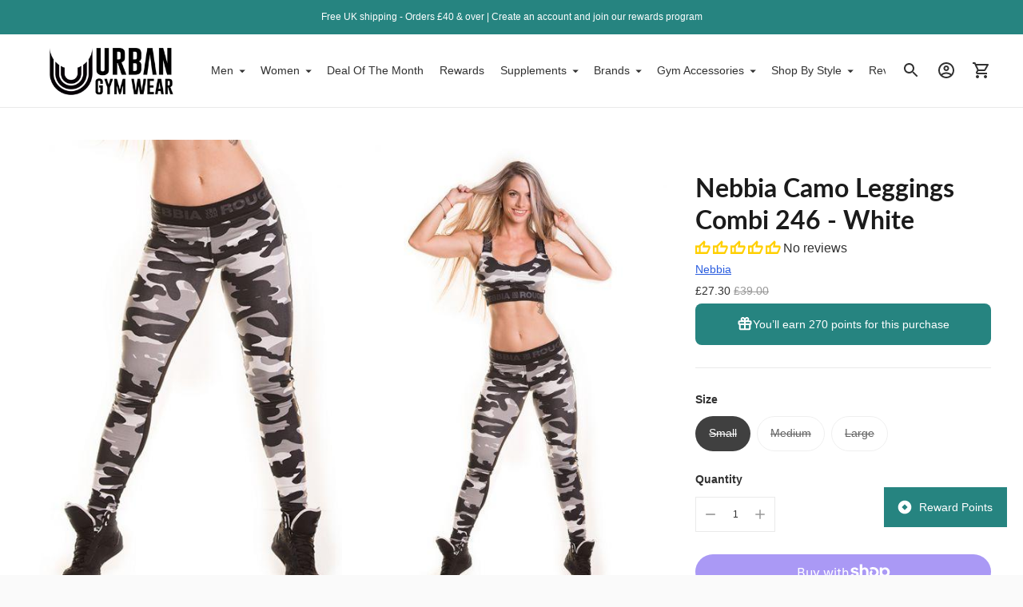

--- FILE ---
content_type: text/html; charset=utf-8
request_url: https://urbangymwear.co.uk/products/nebbia-camo-leggings-combi-246-white
body_size: 75050
content:
<!doctype html>

<!--
  ___                       ___           ___           ___
       /  /\                     /__/\         /  /\         /  /\
      /  /:/_                    \  \:\       /  /:/        /  /::\
     /  /:/ /\  ___     ___       \  \:\     /  /:/        /  /:/\:\
    /  /:/ /:/ /__/\   /  /\  ___  \  \:\   /  /:/  ___   /  /:/  \:\
   /__/:/ /:/  \  \:\ /  /:/ /__/\  \__\:\ /__/:/  /  /\ /__/:/ \__\:\
   \  \:\/:/    \  \:\  /:/  \  \:\ /  /:/ \  \:\ /  /:/ \  \:\ /  /:/
    \  \::/      \  \:\/:/    \  \:\  /:/   \  \:\  /:/   \  \:\  /:/
     \  \:\       \  \::/      \  \:\/:/     \  \:\/:/     \  \:\/:/
      \  \:\       \__\/        \  \::/       \  \::/       \  \::/
       \__\/                     \__\/         \__\/         \__\/

  --------------------------------------------------------------------
  #  Ira v5.0.0
  #  Documentation: https://fluorescent.co/help/ira/
  #  Purchase: https://themes.shopify.com/themes/ira/
  #  A product by Fluorescent: https://fluorescent.co/
  --------------------------------------------------------------------
-->

<html class="no-js" lang="en">
  <head>
    <!-- BEGIN MerchantWidget Code -->

<script id='merchantWidgetScript'

        src="https://www.gstatic.com/shopping/merchant/merchantwidget.js"

        defer>

</script>

<script type="text/javascript">

  merchantWidgetScript.addEventListener('load', function () {

    merchantwidget.start({

     position: 'LEFT_BOTTOM'

   });

  });

</script>

<!-- END MerchantWidget Code -->
    <!---
Auto-generated by Fast Simon.
DO NOT EDIT this as this file can be re-written at any time.
--->

 
<!-- Google Tag Manager -->
<script>(function(w,d,s,l,i){w[l]=w[l]||[];w[l].push({'gtm.start':
new Date().getTime(),event:'gtm.js'});var f=d.getElementsByTagName(s)[0],
j=d.createElement(s),dl=l!='dataLayer'?'&l='+l:'';j.async=true;j.src=
'https://www.googletagmanager.com/gtm.js?id='+i+dl;f.parentNode.insertBefore(j,f);
})(window,document,'script','dataLayer','GTM-KZWLCWM');</script>
<!-- End Google Tag Manager -->
  <meta name="google-site-verification" content="5oR4x1lstKuAOE8sLsbhJrzqstrKSpA2iGlOh3jfPIk" />
<script>
window.KiwiSizing = window.KiwiSizing === undefined ? {} : window.KiwiSizing;
KiwiSizing.shop = "urbangw.myshopify.com";


KiwiSizing.data = {
  collections: "161286225978,161289076794,161286750266,161286586426",
  tags: "Camo,Female,Mid Waist Leggings",
  product: "4490798366778",
  vendor: "Nebbia",
  type: "",
  title: "Nebbia Camo Leggings Combi 246 - White",
  images: ["\/\/urbangymwear.co.uk\/cdn\/shop\/products\/nebbia-camo-leggings-combi-246-white-926451.jpg?v=1610386901","\/\/urbangymwear.co.uk\/cdn\/shop\/products\/nebbia-camo-leggings-combi-246-white-492493.jpg?v=1610386901","\/\/urbangymwear.co.uk\/cdn\/shop\/products\/nebbia-camo-leggings-combi-246-white-909387.jpg?v=1610386901","\/\/urbangymwear.co.uk\/cdn\/shop\/products\/nebbia-camo-leggings-combi-246-white-880161.jpg?v=1610386901"],
  options: [{"name":"Size","position":1,"values":["Small","Medium","Large"]}],
  variants: [{"id":31738845036602,"title":"Small","option1":"Small","option2":null,"option3":null,"sku":"NEB-CLC-S","requires_shipping":true,"taxable":true,"featured_image":null,"available":false,"name":"Nebbia Camo Leggings Combi 246 - White - Small","public_title":"Small","options":["Small"],"price":2730,"weight":200,"compare_at_price":3900,"inventory_management":"shopify","barcode":"8583130010528","requires_selling_plan":false,"selling_plan_allocations":[]},{"id":31738845069370,"title":"Medium","option1":"Medium","option2":null,"option3":null,"sku":"NEB-CLC-M","requires_shipping":true,"taxable":true,"featured_image":null,"available":false,"name":"Nebbia Camo Leggings Combi 246 - White - Medium","public_title":"Medium","options":["Medium"],"price":3900,"weight":200,"compare_at_price":null,"inventory_management":"shopify","barcode":"8583130010535","requires_selling_plan":false,"selling_plan_allocations":[]},{"id":31738845102138,"title":"Large","option1":"Large","option2":null,"option3":null,"sku":"NEB-CLC-L","requires_shipping":true,"taxable":true,"featured_image":null,"available":false,"name":"Nebbia Camo Leggings Combi 246 - White - Large","public_title":"Large","options":["Large"],"price":2730,"weight":200,"compare_at_price":3900,"inventory_management":"shopify","barcode":"8583130010542","requires_selling_plan":false,"selling_plan_allocations":[]}],
};

</script>
    <meta charset="utf-8">
    <meta http-equiv="X-UA-Compatible" content="IE=edge,chrome=1">
    <meta name="viewport" content="width=device-width,initial-scale=1">
    <link rel="canonical" href="https://urbangymwear.co.uk/products/nebbia-camo-leggings-combi-246-white">
    <link rel="preconnect" href="https://cdn.shopify.com" crossorigin><link rel="preconnect" href="https://fonts.shopifycdn.com" crossorigin><link rel="shortcut icon" href="//urbangymwear.co.uk/cdn/shop/files/logo-mobile.png?crop=center&height=32&v=1614315839&width=32" type="image/png"><title>Nebbia Camo Leggings Combi 246 - White - Urban Gym Wear</title><meta name="description" content="Buy Nebbia Camo Leggings Combi 246 - White for only £33.15 at Urban Gym Wear!"><!--





  
  
  
  
  




<meta name="description" content="Buy Nebbia Camo Leggings Combi 246 - White for only £33.15 at Urban Gym Wear!" />
<meta property="og:url" content="https://urbangymwear.co.uk/products/nebbia-camo-leggings-combi-246-white">
<meta property="og:site_name" content="Urban Gym Wear">
<meta property="og:type" content="product">
<meta property="og:title" content="Nebbia Camo Leggings Combi 246 - White">
<meta property="og:description" content="Buy Nebbia Camo Leggings Combi 246 - White for only £33.15 at Urban Gym Wear!">
<meta property="og:image" content="http://urbangymwear.co.uk/cdn/shop/products/nebbia-camo-leggings-combi-246-white-926451_1024x.jpg?v=1610386901">
<meta property="og:image:secure_url" content="https://urbangymwear.co.uk/cdn/shop/products/nebbia-camo-leggings-combi-246-white-926451_1024x.jpg?v=1610386901">
<meta property="og:price:amount" content="27.30">
<meta property="og:price:currency" content="GBP">

<meta name="twitter:title" content="Nebbia Camo Leggings Combi 246 - White">
<meta name="twitter:description" content="Buy Nebbia Camo Leggings Combi 246 - White for only £33.15 at Urban Gym Wear!">
<meta name="twitter:card" content="summary_large_image">
<meta name="twitter:image" content="https://urbangymwear.co.uk/cdn/shop/products/nebbia-camo-leggings-combi-246-white-926451_1024x.jpg?v=1610386901">
<meta name="twitter:image:width" content="480">
<meta name="twitter:image:height" content="480">
--><script>
  console.log('Ira v5.0.0 by Fluorescent');

  document.documentElement.className = document.documentElement.className.replace('no-js', '');

  if (window.matchMedia(`(prefers-reduced-motion: reduce)`) === true || window.matchMedia(`(prefers-reduced-motion: reduce)`).matches === true) {
    document.documentElement.classList.add('prefers-reduced-motion');
  }

  window.theme = {
    version: 'v5.0.0',
    routes: {
      root: "/",
      cart: {
        base: "/cart",
        add: "/cart/add",
        change: "/cart/change",
        clear: "/cart/clear",
      },
      // Manual routes until Shopify adds support
      products: "/products",
      productRecommendations: "/recommendations/products",
      predictive_search_url: '/search/suggest'

    },
    strings: {
      cart: {
        remove: "Remove"
      },
      product: {
        reviews: "Reviews"
      },
      products: {
        product: {
          unitPrice: "Unit price",
          unitPriceSeparator: "per"
        }
      },
      search: {
        headings: {
          articles: "Articles",
          pages: "Pages",
          products: "Products"
        },
        view_all: "View all",
        no_results: "We found no search results"
      },
      accessibility: {
        play_video: "Play",
        pause_video: "Pause"
      }
    }
  }
</script><script>
    window.theme.moneyFormat = "£{{amount}}"
  </script>


<style>
  @font-face {
  font-family: "IBM Plex Sans";
  font-weight: 700;
  font-style: normal;
  font-display: swap;
  src: url("//urbangymwear.co.uk/cdn/fonts/ibm_plex_sans/ibmplexsans_n7.a8d2465074d254d8c167d5599b02fc2f97912fc9.woff2") format("woff2"),
       url("//urbangymwear.co.uk/cdn/fonts/ibm_plex_sans/ibmplexsans_n7.75e7a78a86c7afd1eb5becd99b7802136f0ed528.woff") format("woff");
}

  @font-face {
  font-family: Lato;
  font-weight: 700;
  font-style: normal;
  font-display: swap;
  src: url("//urbangymwear.co.uk/cdn/fonts/lato/lato_n7.900f219bc7337bc57a7a2151983f0a4a4d9d5dcf.woff2") format("woff2"),
       url("//urbangymwear.co.uk/cdn/fonts/lato/lato_n7.a55c60751adcc35be7c4f8a0313f9698598612ee.woff") format("woff");
}

  @font-face {
  font-family: Merriweather;
  font-weight: 400;
  font-style: normal;
  font-display: swap;
  src: url("//urbangymwear.co.uk/cdn/fonts/merriweather/merriweather_n4.349a72bc63b970a8b7f00dc33f5bda2ec52f79cc.woff2") format("woff2"),
       url("//urbangymwear.co.uk/cdn/fonts/merriweather/merriweather_n4.5a396c75a89c25b516c9d3cb026490795288d821.woff") format("woff");
}

  
  
  
  

  :root {
    --color-text-heading: #1b1b1b;
    --color-text-subheading: rgba(27, 27, 27, 0.7);
    --color-text-body: #313131;
    --color-text-body-transparent: rgba(49, 49, 49, 0.05);
    --color-text-body-transparent-02: rgba(49, 49, 49, 0.2);
    --color-text-meta: rgba(27, 27, 27, 0.7);
    --color-text-link: #2a5ddf;
    --color-text-success: #39bb4a;
    --color-text-error: #b6534c;

    --color-background: #ffffff;
    --color-background-transparent: rgba(255, 255, 255, 0.8);
    --color-border: #eaeaea;
    --color-overlay: #000000;
    --color-overlay-transparent: rgba(0, 0, 0, 0.6);

    --color-background-meta: #f5f5f5;
    --color-foreground-meta: rgba(49, 49, 49, 0.6);

    --color-border-input: #eaeaea;
    --color-text-input: #313131;

    --color-background-button: #000000;
    --color-background-button-hover: #333333;
    --color-text-button: #ffffff;

    --color-border-button-secondary: #eaeaea;
    --color-text-button-secondary: #313131;
    --color-border-button-secondary-hover: #000000;

    --color-background-contrast: #f0f0f0;
    --color-background-meta-contrast: #e6e6e6;
    --color-foreground-meta-contrast: rgba(29, 29, 29, 0.6);
    --color-text-meta-contrast: rgba(29, 29, 29, 0.7);
    --color-text-heading-contrast: #1d1d1d;
    --color-text-subheading-contrast: rgba(29, 29, 29, 0.7);
    --color-text-body-contrast: #1d1d1d;
    --color-border-contrast: #dfdfdf;
    --color-background-button-contrast: #000000;
    --color-background-button-hover-contrast: #333333;
    --color-text-button-contrast: #ffffff;
    --color-text-link-contrast: #2a5ddf;

    --color-background-header: #ffffff;
    --color-background-header-transparent: rgba(255, 255, 255, 0);
    --color-text-header: #313131;
    --color-icon-header: #313131;
    --color-border-header: #eaeaea;
    --color-shadow-header: rgba(0, 0, 0, 0.15);

    --color-background-dropdown: #101010;
    --color-text-dropdown: #ffffff;
    --color-text-dropdown-transparent: rgba(255, 255, 255, 0.1);
    --color-border-dropdown: #353535;

    --color-background-footer: #f9f9f9;
    --color-text-footer: #363636;
    --color-border-footer: #d4d4d4;
    --color-border-footer-darker: #a1a1a1;
    --color-input-button-hover-footer: #e0e0e0;

    --color-text-drawer: #ffffff;
    --color-text-meta-drawer: rgba(255, 255, 255, 0.7);
    --color-background-drawer: #101010;
    --color-border-drawer: #353535;
    --color-background-input-drawer: #ffffff;
    --color-text-input-drawer: #1d1d1d;

    --color-background-pill: rgba(234, 234, 234, 0.7);
    --color-background-pill-hover: #eaeaea;

    /* Typography */
    --font-logo: "IBM Plex Sans", sans-serif;
    --font-logo-weight: 700;
    --font-logo-style: normal;
    --logo-font-size: 24px;
    --logo-text-transform: none;
    --logo-letter-spacing: 0.0em;

    --font-heading: Lato, sans-serif;
    --font-heading-weight: 700;
    --font-heading-style: normal;
    --font-heading-text-transform: none;
    --font-heading-base-letter-spacing: 0.0em;

    --font-body: "system_ui", -apple-system, 'Segoe UI', Roboto, 'Helvetica Neue', 'Noto Sans', 'Liberation Sans', Arial, sans-serif, 'Apple Color Emoji', 'Segoe UI Emoji', 'Segoe UI Symbol', 'Noto Color Emoji';
    --font-body-weight: 400;
    --font-body-style: normal;
    --font-body-bold-weight: bold;
    --font-body-bolder-weight: bold;
    --font-body-base-letter-spacing: 0.0em;

    --font-meta: Merriweather, serif;
    --font-meta-weight: 400;
    --font-meta-style: normal;
    --font-meta-text-transform: uppercase;
    --font-meta-base-letter-spacing: 0.0em;

    /* --font-size-heading-x-large: 36px; */
    --font-size-heading-x-large: 36px;
    --line-height-heading-x-large: 1.22;

    /* --font-size-heading-large: 32px; */
    --font-size-heading-large: 32px;
    --line-height-heading-large: 1.25;

    /* --font-size-heading-base: 24px; */
    --font-size-heading-base: 24px;
    --line-height-heading-base: 1.33;

    /* --font-size-heading-small: 18px; */
    --font-size-heading-small: 18px;
    --line-height-heading-small: 1.33;

    /* --font-size-body-large: 16px; */
    --font-size-body-large: 16px;
    --line-height-body-large: 1.75;

    /* --font-size-body-base: 14px; */
    --font-size-body-base: 14px;
    --line-height-body-base: 1.714;

    --font-size-body-small: 12px;
    --font-size-body-small: 12px;
    --line-height-body-small: 1.66;

    /* --font-size-meta: 12px; */
    --font-size-meta: 12px;
    --line-height-meta: 2;

    --radius-corner: 0px;

    /* Shopify pay specific */
    --payment-terms-background-color: #f5f5f5;
  }
</style><script>
  flu = window.flu || {};
  flu.chunks = {
    flickity: "//urbangymwear.co.uk/cdn/shop/t/22/assets/flickity-chunk.js?v=85142651148763024801680525427",
  };
</script>





  <script type="module" src="//urbangymwear.co.uk/cdn/shop/t/22/assets/theme.min.js?v=119869088165088283841680542100"></script>







<link href="//urbangymwear.co.uk/cdn/shop/t/22/assets/theme.css?v=102452238422165693141680525427" rel="stylesheet" type="text/css" media="all" />
<link href="//urbangymwear.co.uk/cdn/shop/t/22/assets/custom.css?v=169848912262029936941681896404" rel="stylesheet" type="text/css" media="all" />
<script>window.nfecShopVersion = '1769317076';window.nfecJsVersion = '449674';window.nfecCVersion = 69541</script><script>window.performance && window.performance.mark && window.performance.mark('shopify.content_for_header.start');</script><meta id="shopify-digital-wallet" name="shopify-digital-wallet" content="/25876824122/digital_wallets/dialog">
<meta name="shopify-checkout-api-token" content="999beb00cd8597b259e252ce5d191400">
<meta id="in-context-paypal-metadata" data-shop-id="25876824122" data-venmo-supported="false" data-environment="production" data-locale="en_US" data-paypal-v4="true" data-currency="GBP">
<link rel="alternate" type="application/json+oembed" href="https://urbangymwear.co.uk/products/nebbia-camo-leggings-combi-246-white.oembed">
<script async="async" src="/checkouts/internal/preloads.js?locale=en-GB"></script>
<link rel="preconnect" href="https://shop.app" crossorigin="anonymous">
<script async="async" src="https://shop.app/checkouts/internal/preloads.js?locale=en-GB&shop_id=25876824122" crossorigin="anonymous"></script>
<script id="apple-pay-shop-capabilities" type="application/json">{"shopId":25876824122,"countryCode":"GB","currencyCode":"GBP","merchantCapabilities":["supports3DS"],"merchantId":"gid:\/\/shopify\/Shop\/25876824122","merchantName":"Urban Gym Wear","requiredBillingContactFields":["postalAddress","email"],"requiredShippingContactFields":["postalAddress","email"],"shippingType":"shipping","supportedNetworks":["visa","maestro","masterCard","amex","discover","elo"],"total":{"type":"pending","label":"Urban Gym Wear","amount":"1.00"},"shopifyPaymentsEnabled":true,"supportsSubscriptions":true}</script>
<script id="shopify-features" type="application/json">{"accessToken":"999beb00cd8597b259e252ce5d191400","betas":["rich-media-storefront-analytics"],"domain":"urbangymwear.co.uk","predictiveSearch":true,"shopId":25876824122,"locale":"en"}</script>
<script>var Shopify = Shopify || {};
Shopify.shop = "urbangw.myshopify.com";
Shopify.locale = "en";
Shopify.currency = {"active":"GBP","rate":"1.0"};
Shopify.country = "GB";
Shopify.theme = {"name":"Latest V","id":122257702970,"schema_name":"Ira","schema_version":"5.0.0","theme_store_id":790,"role":"main"};
Shopify.theme.handle = "null";
Shopify.theme.style = {"id":null,"handle":null};
Shopify.cdnHost = "urbangymwear.co.uk/cdn";
Shopify.routes = Shopify.routes || {};
Shopify.routes.root = "/";</script>
<script type="module">!function(o){(o.Shopify=o.Shopify||{}).modules=!0}(window);</script>
<script>!function(o){function n(){var o=[];function n(){o.push(Array.prototype.slice.apply(arguments))}return n.q=o,n}var t=o.Shopify=o.Shopify||{};t.loadFeatures=n(),t.autoloadFeatures=n()}(window);</script>
<script>
  window.ShopifyPay = window.ShopifyPay || {};
  window.ShopifyPay.apiHost = "shop.app\/pay";
  window.ShopifyPay.redirectState = null;
</script>
<script id="shop-js-analytics" type="application/json">{"pageType":"product"}</script>
<script defer="defer" async type="module" src="//urbangymwear.co.uk/cdn/shopifycloud/shop-js/modules/v2/client.init-shop-cart-sync_BT-GjEfc.en.esm.js"></script>
<script defer="defer" async type="module" src="//urbangymwear.co.uk/cdn/shopifycloud/shop-js/modules/v2/chunk.common_D58fp_Oc.esm.js"></script>
<script defer="defer" async type="module" src="//urbangymwear.co.uk/cdn/shopifycloud/shop-js/modules/v2/chunk.modal_xMitdFEc.esm.js"></script>
<script type="module">
  await import("//urbangymwear.co.uk/cdn/shopifycloud/shop-js/modules/v2/client.init-shop-cart-sync_BT-GjEfc.en.esm.js");
await import("//urbangymwear.co.uk/cdn/shopifycloud/shop-js/modules/v2/chunk.common_D58fp_Oc.esm.js");
await import("//urbangymwear.co.uk/cdn/shopifycloud/shop-js/modules/v2/chunk.modal_xMitdFEc.esm.js");

  window.Shopify.SignInWithShop?.initShopCartSync?.({"fedCMEnabled":true,"windoidEnabled":true});

</script>
<script>
  window.Shopify = window.Shopify || {};
  if (!window.Shopify.featureAssets) window.Shopify.featureAssets = {};
  window.Shopify.featureAssets['shop-js'] = {"shop-cart-sync":["modules/v2/client.shop-cart-sync_DZOKe7Ll.en.esm.js","modules/v2/chunk.common_D58fp_Oc.esm.js","modules/v2/chunk.modal_xMitdFEc.esm.js"],"init-fed-cm":["modules/v2/client.init-fed-cm_B6oLuCjv.en.esm.js","modules/v2/chunk.common_D58fp_Oc.esm.js","modules/v2/chunk.modal_xMitdFEc.esm.js"],"shop-cash-offers":["modules/v2/client.shop-cash-offers_D2sdYoxE.en.esm.js","modules/v2/chunk.common_D58fp_Oc.esm.js","modules/v2/chunk.modal_xMitdFEc.esm.js"],"shop-login-button":["modules/v2/client.shop-login-button_QeVjl5Y3.en.esm.js","modules/v2/chunk.common_D58fp_Oc.esm.js","modules/v2/chunk.modal_xMitdFEc.esm.js"],"pay-button":["modules/v2/client.pay-button_DXTOsIq6.en.esm.js","modules/v2/chunk.common_D58fp_Oc.esm.js","modules/v2/chunk.modal_xMitdFEc.esm.js"],"shop-button":["modules/v2/client.shop-button_DQZHx9pm.en.esm.js","modules/v2/chunk.common_D58fp_Oc.esm.js","modules/v2/chunk.modal_xMitdFEc.esm.js"],"avatar":["modules/v2/client.avatar_BTnouDA3.en.esm.js"],"init-windoid":["modules/v2/client.init-windoid_CR1B-cfM.en.esm.js","modules/v2/chunk.common_D58fp_Oc.esm.js","modules/v2/chunk.modal_xMitdFEc.esm.js"],"init-shop-for-new-customer-accounts":["modules/v2/client.init-shop-for-new-customer-accounts_C_vY_xzh.en.esm.js","modules/v2/client.shop-login-button_QeVjl5Y3.en.esm.js","modules/v2/chunk.common_D58fp_Oc.esm.js","modules/v2/chunk.modal_xMitdFEc.esm.js"],"init-shop-email-lookup-coordinator":["modules/v2/client.init-shop-email-lookup-coordinator_BI7n9ZSv.en.esm.js","modules/v2/chunk.common_D58fp_Oc.esm.js","modules/v2/chunk.modal_xMitdFEc.esm.js"],"init-shop-cart-sync":["modules/v2/client.init-shop-cart-sync_BT-GjEfc.en.esm.js","modules/v2/chunk.common_D58fp_Oc.esm.js","modules/v2/chunk.modal_xMitdFEc.esm.js"],"shop-toast-manager":["modules/v2/client.shop-toast-manager_DiYdP3xc.en.esm.js","modules/v2/chunk.common_D58fp_Oc.esm.js","modules/v2/chunk.modal_xMitdFEc.esm.js"],"init-customer-accounts":["modules/v2/client.init-customer-accounts_D9ZNqS-Q.en.esm.js","modules/v2/client.shop-login-button_QeVjl5Y3.en.esm.js","modules/v2/chunk.common_D58fp_Oc.esm.js","modules/v2/chunk.modal_xMitdFEc.esm.js"],"init-customer-accounts-sign-up":["modules/v2/client.init-customer-accounts-sign-up_iGw4briv.en.esm.js","modules/v2/client.shop-login-button_QeVjl5Y3.en.esm.js","modules/v2/chunk.common_D58fp_Oc.esm.js","modules/v2/chunk.modal_xMitdFEc.esm.js"],"shop-follow-button":["modules/v2/client.shop-follow-button_CqMgW2wH.en.esm.js","modules/v2/chunk.common_D58fp_Oc.esm.js","modules/v2/chunk.modal_xMitdFEc.esm.js"],"checkout-modal":["modules/v2/client.checkout-modal_xHeaAweL.en.esm.js","modules/v2/chunk.common_D58fp_Oc.esm.js","modules/v2/chunk.modal_xMitdFEc.esm.js"],"shop-login":["modules/v2/client.shop-login_D91U-Q7h.en.esm.js","modules/v2/chunk.common_D58fp_Oc.esm.js","modules/v2/chunk.modal_xMitdFEc.esm.js"],"lead-capture":["modules/v2/client.lead-capture_BJmE1dJe.en.esm.js","modules/v2/chunk.common_D58fp_Oc.esm.js","modules/v2/chunk.modal_xMitdFEc.esm.js"],"payment-terms":["modules/v2/client.payment-terms_Ci9AEqFq.en.esm.js","modules/v2/chunk.common_D58fp_Oc.esm.js","modules/v2/chunk.modal_xMitdFEc.esm.js"]};
</script>
<script>(function() {
  var isLoaded = false;
  function asyncLoad() {
    if (isLoaded) return;
    isLoaded = true;
    var urls = ["https:\/\/cdn.eggflow.com\/v1\/en_US\/restriction.js?init=5fe30ae190c2c\u0026app=block_country\u0026shop=urbangw.myshopify.com","https:\/\/image-optimizer.salessquad.co.uk\/scripts\/tiny_img_not_found_notifier_afa06896635e1d51ffa1c048b65295a6.js?shop=urbangw.myshopify.com","https:\/\/app.kiwisizing.com\/web\/js\/dist\/kiwiSizing\/plugin\/SizingPlugin.prod.js?v=330\u0026shop=urbangw.myshopify.com","https:\/\/d5zu2f4xvqanl.cloudfront.net\/42\/fe\/loader_2.js?shop=urbangw.myshopify.com","https:\/\/d1639lhkj5l89m.cloudfront.net\/js\/storefront\/uppromote.js?shop=urbangw.myshopify.com","https:\/\/static-autocomplete.fastsimon.com\/fast-simon-autocomplete-init.umd.js?mode=shopify\u0026UUID=fdb0677f-35b3-44b7-bff3-45d811929ce9\u0026store=25876824122\u0026shop=urbangw.myshopify.com","https:\/\/cdn.shopify.com\/s\/files\/1\/0258\/7682\/4122\/t\/22\/assets\/pop_25876824122.js?v=1738330474\u0026shop=urbangw.myshopify.com"];
    for (var i = 0; i < urls.length; i++) {
      var s = document.createElement('script');
      s.type = 'text/javascript';
      s.async = true;
      s.src = urls[i];
      var x = document.getElementsByTagName('script')[0];
      x.parentNode.insertBefore(s, x);
    }
  };
  if(window.attachEvent) {
    window.attachEvent('onload', asyncLoad);
  } else {
    window.addEventListener('load', asyncLoad, false);
  }
})();</script>
<script id="__st">var __st={"a":25876824122,"offset":0,"reqid":"8c2eac1d-8549-41ed-b4fa-c13a63737587-1769322868","pageurl":"urbangymwear.co.uk\/products\/nebbia-camo-leggings-combi-246-white","u":"beadfd7a6f4c","p":"product","rtyp":"product","rid":4490798366778};</script>
<script>window.ShopifyPaypalV4VisibilityTracking = true;</script>
<script id="captcha-bootstrap">!function(){'use strict';const t='contact',e='account',n='new_comment',o=[[t,t],['blogs',n],['comments',n],[t,'customer']],c=[[e,'customer_login'],[e,'guest_login'],[e,'recover_customer_password'],[e,'create_customer']],r=t=>t.map((([t,e])=>`form[action*='/${t}']:not([data-nocaptcha='true']) input[name='form_type'][value='${e}']`)).join(','),a=t=>()=>t?[...document.querySelectorAll(t)].map((t=>t.form)):[];function s(){const t=[...o],e=r(t);return a(e)}const i='password',u='form_key',d=['recaptcha-v3-token','g-recaptcha-response','h-captcha-response',i],f=()=>{try{return window.sessionStorage}catch{return}},m='__shopify_v',_=t=>t.elements[u];function p(t,e,n=!1){try{const o=window.sessionStorage,c=JSON.parse(o.getItem(e)),{data:r}=function(t){const{data:e,action:n}=t;return t[m]||n?{data:e,action:n}:{data:t,action:n}}(c);for(const[e,n]of Object.entries(r))t.elements[e]&&(t.elements[e].value=n);n&&o.removeItem(e)}catch(o){console.error('form repopulation failed',{error:o})}}const l='form_type',E='cptcha';function T(t){t.dataset[E]=!0}const w=window,h=w.document,L='Shopify',v='ce_forms',y='captcha';let A=!1;((t,e)=>{const n=(g='f06e6c50-85a8-45c8-87d0-21a2b65856fe',I='https://cdn.shopify.com/shopifycloud/storefront-forms-hcaptcha/ce_storefront_forms_captcha_hcaptcha.v1.5.2.iife.js',D={infoText:'Protected by hCaptcha',privacyText:'Privacy',termsText:'Terms'},(t,e,n)=>{const o=w[L][v],c=o.bindForm;if(c)return c(t,g,e,D).then(n);var r;o.q.push([[t,g,e,D],n]),r=I,A||(h.body.append(Object.assign(h.createElement('script'),{id:'captcha-provider',async:!0,src:r})),A=!0)});var g,I,D;w[L]=w[L]||{},w[L][v]=w[L][v]||{},w[L][v].q=[],w[L][y]=w[L][y]||{},w[L][y].protect=function(t,e){n(t,void 0,e),T(t)},Object.freeze(w[L][y]),function(t,e,n,w,h,L){const[v,y,A,g]=function(t,e,n){const i=e?o:[],u=t?c:[],d=[...i,...u],f=r(d),m=r(i),_=r(d.filter((([t,e])=>n.includes(e))));return[a(f),a(m),a(_),s()]}(w,h,L),I=t=>{const e=t.target;return e instanceof HTMLFormElement?e:e&&e.form},D=t=>v().includes(t);t.addEventListener('submit',(t=>{const e=I(t);if(!e)return;const n=D(e)&&!e.dataset.hcaptchaBound&&!e.dataset.recaptchaBound,o=_(e),c=g().includes(e)&&(!o||!o.value);(n||c)&&t.preventDefault(),c&&!n&&(function(t){try{if(!f())return;!function(t){const e=f();if(!e)return;const n=_(t);if(!n)return;const o=n.value;o&&e.removeItem(o)}(t);const e=Array.from(Array(32),(()=>Math.random().toString(36)[2])).join('');!function(t,e){_(t)||t.append(Object.assign(document.createElement('input'),{type:'hidden',name:u})),t.elements[u].value=e}(t,e),function(t,e){const n=f();if(!n)return;const o=[...t.querySelectorAll(`input[type='${i}']`)].map((({name:t})=>t)),c=[...d,...o],r={};for(const[a,s]of new FormData(t).entries())c.includes(a)||(r[a]=s);n.setItem(e,JSON.stringify({[m]:1,action:t.action,data:r}))}(t,e)}catch(e){console.error('failed to persist form',e)}}(e),e.submit())}));const S=(t,e)=>{t&&!t.dataset[E]&&(n(t,e.some((e=>e===t))),T(t))};for(const o of['focusin','change'])t.addEventListener(o,(t=>{const e=I(t);D(e)&&S(e,y())}));const B=e.get('form_key'),M=e.get(l),P=B&&M;t.addEventListener('DOMContentLoaded',(()=>{const t=y();if(P)for(const e of t)e.elements[l].value===M&&p(e,B);[...new Set([...A(),...v().filter((t=>'true'===t.dataset.shopifyCaptcha))])].forEach((e=>S(e,t)))}))}(h,new URLSearchParams(w.location.search),n,t,e,['guest_login'])})(!0,!0)}();</script>
<script integrity="sha256-4kQ18oKyAcykRKYeNunJcIwy7WH5gtpwJnB7kiuLZ1E=" data-source-attribution="shopify.loadfeatures" defer="defer" src="//urbangymwear.co.uk/cdn/shopifycloud/storefront/assets/storefront/load_feature-a0a9edcb.js" crossorigin="anonymous"></script>
<script crossorigin="anonymous" defer="defer" src="//urbangymwear.co.uk/cdn/shopifycloud/storefront/assets/shopify_pay/storefront-65b4c6d7.js?v=20250812"></script>
<script data-source-attribution="shopify.dynamic_checkout.dynamic.init">var Shopify=Shopify||{};Shopify.PaymentButton=Shopify.PaymentButton||{isStorefrontPortableWallets:!0,init:function(){window.Shopify.PaymentButton.init=function(){};var t=document.createElement("script");t.src="https://urbangymwear.co.uk/cdn/shopifycloud/portable-wallets/latest/portable-wallets.en.js",t.type="module",document.head.appendChild(t)}};
</script>
<script data-source-attribution="shopify.dynamic_checkout.buyer_consent">
  function portableWalletsHideBuyerConsent(e){var t=document.getElementById("shopify-buyer-consent"),n=document.getElementById("shopify-subscription-policy-button");t&&n&&(t.classList.add("hidden"),t.setAttribute("aria-hidden","true"),n.removeEventListener("click",e))}function portableWalletsShowBuyerConsent(e){var t=document.getElementById("shopify-buyer-consent"),n=document.getElementById("shopify-subscription-policy-button");t&&n&&(t.classList.remove("hidden"),t.removeAttribute("aria-hidden"),n.addEventListener("click",e))}window.Shopify?.PaymentButton&&(window.Shopify.PaymentButton.hideBuyerConsent=portableWalletsHideBuyerConsent,window.Shopify.PaymentButton.showBuyerConsent=portableWalletsShowBuyerConsent);
</script>
<script>
  function portableWalletsCleanup(e){e&&e.src&&console.error("Failed to load portable wallets script "+e.src);var t=document.querySelectorAll("shopify-accelerated-checkout .shopify-payment-button__skeleton, shopify-accelerated-checkout-cart .wallet-cart-button__skeleton"),e=document.getElementById("shopify-buyer-consent");for(let e=0;e<t.length;e++)t[e].remove();e&&e.remove()}function portableWalletsNotLoadedAsModule(e){e instanceof ErrorEvent&&"string"==typeof e.message&&e.message.includes("import.meta")&&"string"==typeof e.filename&&e.filename.includes("portable-wallets")&&(window.removeEventListener("error",portableWalletsNotLoadedAsModule),window.Shopify.PaymentButton.failedToLoad=e,"loading"===document.readyState?document.addEventListener("DOMContentLoaded",window.Shopify.PaymentButton.init):window.Shopify.PaymentButton.init())}window.addEventListener("error",portableWalletsNotLoadedAsModule);
</script>

<script type="module" src="https://urbangymwear.co.uk/cdn/shopifycloud/portable-wallets/latest/portable-wallets.en.js" onError="portableWalletsCleanup(this)" crossorigin="anonymous"></script>
<script nomodule>
  document.addEventListener("DOMContentLoaded", portableWalletsCleanup);
</script>

<link id="shopify-accelerated-checkout-styles" rel="stylesheet" media="screen" href="https://urbangymwear.co.uk/cdn/shopifycloud/portable-wallets/latest/accelerated-checkout-backwards-compat.css" crossorigin="anonymous">
<style id="shopify-accelerated-checkout-cart">
        #shopify-buyer-consent {
  margin-top: 1em;
  display: inline-block;
  width: 100%;
}

#shopify-buyer-consent.hidden {
  display: none;
}

#shopify-subscription-policy-button {
  background: none;
  border: none;
  padding: 0;
  text-decoration: underline;
  font-size: inherit;
  cursor: pointer;
}

#shopify-subscription-policy-button::before {
  box-shadow: none;
}

      </style>

<script>window.performance && window.performance.mark && window.performance.mark('shopify.content_for_header.end');</script>
    
<!-- Start of Judge.me Core -->
<link rel="dns-prefetch" href="https://cdn.judge.me/">
<script data-cfasync='false' class='jdgm-settings-script'>window.jdgmSettings={"pagination":5,"disable_web_reviews":false,"badge_no_review_text":"No reviews","badge_n_reviews_text":"{{ n }} review/reviews","badge_star_color":"#ffcf00","hide_badge_preview_if_no_reviews":false,"badge_hide_text":false,"enforce_center_preview_badge":false,"widget_title":"Customer Reviews","widget_open_form_text":"Write a review","widget_close_form_text":"Cancel review","widget_refresh_page_text":"Refresh page","widget_summary_text":"Based on {{ number_of_reviews }} review/reviews","widget_no_review_text":"Be the first to write a review","widget_name_field_text":"Display name","widget_verified_name_field_text":"Verified Name (public)","widget_name_placeholder_text":"Display name","widget_required_field_error_text":"This field is required.","widget_email_field_text":"Email address","widget_verified_email_field_text":"Verified Email (private, can not be edited)","widget_email_placeholder_text":"Your email address","widget_email_field_error_text":"Please enter a valid email address.","widget_rating_field_text":"Rating","widget_review_title_field_text":"Review Title","widget_review_title_placeholder_text":"Give your review a title","widget_review_body_field_text":"Review content","widget_review_body_placeholder_text":"Start writing here...","widget_pictures_field_text":"Picture/Video (optional)","widget_submit_review_text":"Submit Review","widget_submit_verified_review_text":"Submit Verified Review","widget_submit_success_msg_with_auto_publish":"Thank you! Please refresh the page in a few moments to see your review. You can remove or edit your review by logging into \u003ca href='https://judge.me/login' target='_blank' rel='nofollow noopener'\u003eJudge.me\u003c/a\u003e","widget_submit_success_msg_no_auto_publish":"Thank you! Your review will be published as soon as it is approved by the shop admin. You can remove or edit your review by logging into \u003ca href='https://judge.me/login' target='_blank' rel='nofollow noopener'\u003eJudge.me\u003c/a\u003e","widget_show_default_reviews_out_of_total_text":"Showing {{ n_reviews_shown }} out of {{ n_reviews }} reviews.","widget_show_all_link_text":"Show all","widget_show_less_link_text":"Show less","widget_author_said_text":"{{ reviewer_name }} said:","widget_days_text":"{{ n }} days ago","widget_weeks_text":"{{ n }} week/weeks ago","widget_months_text":"{{ n }} month/months ago","widget_years_text":"{{ n }} year/years ago","widget_yesterday_text":"Yesterday","widget_today_text":"Today","widget_replied_text":"\u003e\u003e {{ shop_name }} replied:","widget_read_more_text":"Read more","widget_reviewer_name_as_initial":"last_initial","widget_rating_filter_color":"","widget_rating_filter_see_all_text":"See all reviews","widget_sorting_most_recent_text":"Most Recent","widget_sorting_highest_rating_text":"Highest Rating","widget_sorting_lowest_rating_text":"Lowest Rating","widget_sorting_with_pictures_text":"Only Pictures","widget_sorting_most_helpful_text":"Most Helpful","widget_open_question_form_text":"Ask a question","widget_reviews_subtab_text":"Reviews","widget_questions_subtab_text":"Questions","widget_question_label_text":"Question","widget_answer_label_text":"Answer","widget_question_placeholder_text":"Write your question here","widget_submit_question_text":"Submit Question","widget_question_submit_success_text":"Thank you for your question! We will notify you once it gets answered.","widget_star_color":"#ffcf00","verified_badge_text":"Verified","verified_badge_bg_color":"","verified_badge_text_color":"","verified_badge_placement":"left-of-reviewer-name","widget_review_max_height":"","widget_hide_border":false,"widget_social_share":false,"widget_thumb":false,"widget_review_location_show":false,"widget_location_format":"country_iso_code","all_reviews_include_out_of_store_products":true,"all_reviews_out_of_store_text":"(out of store)","all_reviews_pagination":100,"all_reviews_product_name_prefix_text":"about","enable_review_pictures":true,"enable_question_anwser":false,"widget_theme":"leex","review_date_format":"dd/mm/yyyy","default_sort_method":"most-recent","widget_product_reviews_subtab_text":"Product Reviews","widget_shop_reviews_subtab_text":"Shop Reviews","widget_other_products_reviews_text":"Reviews for other products","widget_store_reviews_subtab_text":"Store reviews","widget_no_store_reviews_text":"This store hasn't received any reviews yet","widget_web_restriction_product_reviews_text":"This product hasn't received any reviews yet","widget_no_items_text":"No items found","widget_show_more_text":"Show more","widget_write_a_store_review_text":"Write a Store Review","widget_other_languages_heading":"Reviews in Other Languages","widget_translate_review_text":"Translate review to {{ language }}","widget_translating_review_text":"Translating...","widget_show_original_translation_text":"Show original ({{ language }})","widget_translate_review_failed_text":"Review couldn't be translated.","widget_translate_review_retry_text":"Retry","widget_translate_review_try_again_later_text":"Try again later","show_product_url_for_grouped_product":false,"widget_sorting_pictures_first_text":"Pictures First","show_pictures_on_all_rev_page_mobile":true,"show_pictures_on_all_rev_page_desktop":true,"floating_tab_hide_mobile_install_preference":false,"floating_tab_button_name":"★ Reviews","floating_tab_title":"Let customers speak for us","floating_tab_button_color":"","floating_tab_button_background_color":"","floating_tab_url":"","floating_tab_url_enabled":true,"floating_tab_tab_style":"text","all_reviews_text_badge_text":"Customers rate us {{ shop.metafields.judgeme.all_reviews_rating | round: 1 }}/5 based on {{ shop.metafields.judgeme.all_reviews_count }} reviews.","all_reviews_text_badge_text_branded_style":"{{ shop.metafields.judgeme.all_reviews_rating | round: 1 }} out of 5 stars based on {{ shop.metafields.judgeme.all_reviews_count }} reviews","is_all_reviews_text_badge_a_link":false,"show_stars_for_all_reviews_text_badge":false,"all_reviews_text_badge_url":"","all_reviews_text_style":"text","all_reviews_text_color_style":"judgeme_brand_color","all_reviews_text_color":"#108474","all_reviews_text_show_jm_brand":true,"featured_carousel_show_header":true,"featured_carousel_title":"See what our customers are saying","testimonials_carousel_title":"Customers are saying","videos_carousel_title":"Real customer stories","cards_carousel_title":"Customers are saying","featured_carousel_count_text":"from {{ n }} reviews","featured_carousel_add_link_to_all_reviews_page":false,"featured_carousel_url":"","featured_carousel_show_images":true,"featured_carousel_autoslide_interval":5,"featured_carousel_arrows_on_the_sides":false,"featured_carousel_height":250,"featured_carousel_width":100,"featured_carousel_image_size":0,"featured_carousel_image_height":250,"featured_carousel_arrow_color":"#eeeeee","verified_count_badge_style":"branded","verified_count_badge_orientation":"horizontal","verified_count_badge_color_style":"judgeme_brand_color","verified_count_badge_color":"#108474","is_verified_count_badge_a_link":true,"verified_count_badge_url":"https://urbangymwear.co.uk/pages/customer-reviews","verified_count_badge_show_jm_brand":true,"widget_rating_preset_default":5,"widget_first_sub_tab":"product-reviews","widget_show_histogram":true,"widget_histogram_use_custom_color":false,"widget_pagination_use_custom_color":false,"widget_star_use_custom_color":true,"widget_verified_badge_use_custom_color":false,"widget_write_review_use_custom_color":false,"picture_reminder_submit_button":"Upload Pictures","enable_review_videos":false,"mute_video_by_default":false,"widget_sorting_videos_first_text":"Videos First","widget_review_pending_text":"Pending","featured_carousel_items_for_large_screen":3,"social_share_options_order":"Facebook,Twitter","remove_microdata_snippet":false,"disable_json_ld":false,"enable_json_ld_products":false,"preview_badge_show_question_text":false,"preview_badge_no_question_text":"No questions","preview_badge_n_question_text":"{{ number_of_questions }} question/questions","qa_badge_show_icon":false,"qa_badge_position":"same-row","remove_judgeme_branding":false,"widget_add_search_bar":false,"widget_search_bar_placeholder":"Search","widget_sorting_verified_only_text":"Verified only","featured_carousel_theme":"gallery","featured_carousel_show_rating":true,"featured_carousel_show_title":true,"featured_carousel_show_body":true,"featured_carousel_show_date":false,"featured_carousel_show_reviewer":true,"featured_carousel_show_product":false,"featured_carousel_header_background_color":"#108474","featured_carousel_header_text_color":"#ffffff","featured_carousel_name_product_separator":"reviewed","featured_carousel_full_star_background":"#108474","featured_carousel_empty_star_background":"#dadada","featured_carousel_vertical_theme_background":"#f9fafb","featured_carousel_verified_badge_enable":false,"featured_carousel_verified_badge_color":"#108474","featured_carousel_border_style":"round","featured_carousel_review_line_length_limit":3,"featured_carousel_more_reviews_button_text":"Read more reviews","featured_carousel_view_product_button_text":"View product","all_reviews_page_load_reviews_on":"button_click","all_reviews_page_load_more_text":"Load More Reviews","disable_fb_tab_reviews":false,"enable_ajax_cdn_cache":false,"widget_public_name_text":"displayed publicly like","default_reviewer_name":"John Smith","default_reviewer_name_has_non_latin":true,"widget_reviewer_anonymous":"Anonymous","medals_widget_title":"Judge.me Review Medals","medals_widget_background_color":"#f9fafb","medals_widget_position":"footer_all_pages","medals_widget_border_color":"#f9fafb","medals_widget_verified_text_position":"left","medals_widget_use_monochromatic_version":false,"medals_widget_elements_color":"#108474","show_reviewer_avatar":true,"widget_invalid_yt_video_url_error_text":"Not a YouTube video URL","widget_max_length_field_error_text":"Please enter no more than {0} characters.","widget_show_country_flag":true,"widget_show_collected_via_shop_app":true,"widget_verified_by_shop_badge_style":"light","widget_verified_by_shop_text":"Verified by Shop","widget_show_photo_gallery":false,"widget_load_with_code_splitting":true,"widget_ugc_install_preference":false,"widget_ugc_title":"Tag us on Instagram and get featured here!","widget_ugc_subtitle":"Join the Urban Gym Wear community","widget_ugc_arrows_color":"#ffffff","widget_ugc_primary_button_text":"Buy Now","widget_ugc_primary_button_background_color":"#108474","widget_ugc_primary_button_text_color":"#ffffff","widget_ugc_primary_button_border_width":"0","widget_ugc_primary_button_border_style":"none","widget_ugc_primary_button_border_color":"#108474","widget_ugc_primary_button_border_radius":"25","widget_ugc_secondary_button_text":"Load More","widget_ugc_secondary_button_background_color":"#ffffff","widget_ugc_secondary_button_text_color":"#108474","widget_ugc_secondary_button_border_width":"2","widget_ugc_secondary_button_border_style":"solid","widget_ugc_secondary_button_border_color":"#108474","widget_ugc_secondary_button_border_radius":"25","widget_ugc_reviews_button_text":"View Reviews","widget_ugc_reviews_button_background_color":"#ffffff","widget_ugc_reviews_button_text_color":"#108474","widget_ugc_reviews_button_border_width":"2","widget_ugc_reviews_button_border_style":"solid","widget_ugc_reviews_button_border_color":"#108474","widget_ugc_reviews_button_border_radius":"25","widget_ugc_reviews_button_link_to":"judgeme-reviews-page","widget_ugc_show_post_date":true,"widget_ugc_max_width":"1080","widget_rating_metafield_value_type":true,"widget_primary_color":"#108474","widget_enable_secondary_color":false,"widget_secondary_color":"#edf5f5","widget_summary_average_rating_text":"{{ average_rating }} out of 5","widget_media_grid_title":"Customer photos \u0026 videos","widget_media_grid_see_more_text":"See more","widget_round_style":false,"widget_show_product_medals":true,"widget_verified_by_judgeme_text":"Verified by Judge.me","widget_show_store_medals":true,"widget_verified_by_judgeme_text_in_store_medals":"Verified by Judge.me","widget_media_field_exceed_quantity_message":"Sorry, we can only accept {{ max_media }} for one review.","widget_media_field_exceed_limit_message":"{{ file_name }} is too large, please select a {{ media_type }} less than {{ size_limit }}MB.","widget_review_submitted_text":"Review Submitted!","widget_question_submitted_text":"Question Submitted!","widget_close_form_text_question":"Cancel","widget_write_your_answer_here_text":"Write your answer here","widget_enabled_branded_link":true,"widget_show_collected_by_judgeme":true,"widget_reviewer_name_color":"","widget_write_review_text_color":"","widget_write_review_bg_color":"","widget_collected_by_judgeme_text":"collected by Judge.me","widget_pagination_type":"standard","widget_load_more_text":"Load More","widget_load_more_color":"#108474","widget_full_review_text":"Full Review","widget_read_more_reviews_text":"Read More Reviews","widget_read_questions_text":"Read Questions","widget_questions_and_answers_text":"Questions \u0026 Answers","widget_verified_by_text":"Verified by","widget_verified_text":"Verified","widget_number_of_reviews_text":"{{ number_of_reviews }} reviews","widget_back_button_text":"Back","widget_next_button_text":"Next","widget_custom_forms_filter_button":"Filters","custom_forms_style":"vertical","widget_show_review_information":true,"how_reviews_are_collected":"How reviews are collected?","widget_show_review_keywords":false,"widget_gdpr_statement":"How we use your data: We'll only contact you about the review you left, and only if necessary. By submitting your review, you agree to Judge.me's \u003ca href='https://judge.me/terms' target='_blank' rel='nofollow noopener'\u003eterms\u003c/a\u003e, \u003ca href='https://judge.me/privacy' target='_blank' rel='nofollow noopener'\u003eprivacy\u003c/a\u003e and \u003ca href='https://judge.me/content-policy' target='_blank' rel='nofollow noopener'\u003econtent\u003c/a\u003e policies.","widget_multilingual_sorting_enabled":false,"widget_translate_review_content_enabled":false,"widget_translate_review_content_method":"manual","popup_widget_review_selection":"automatically_with_pictures","popup_widget_round_border_style":true,"popup_widget_show_title":true,"popup_widget_show_body":true,"popup_widget_show_reviewer":false,"popup_widget_show_product":true,"popup_widget_show_pictures":true,"popup_widget_use_review_picture":true,"popup_widget_show_on_home_page":true,"popup_widget_show_on_product_page":true,"popup_widget_show_on_collection_page":true,"popup_widget_show_on_cart_page":true,"popup_widget_position":"bottom_left","popup_widget_first_review_delay":5,"popup_widget_duration":5,"popup_widget_interval":5,"popup_widget_review_count":5,"popup_widget_hide_on_mobile":true,"review_snippet_widget_round_border_style":true,"review_snippet_widget_card_color":"#FFFFFF","review_snippet_widget_slider_arrows_background_color":"#FFFFFF","review_snippet_widget_slider_arrows_color":"#000000","review_snippet_widget_star_color":"#108474","show_product_variant":false,"all_reviews_product_variant_label_text":"Variant: ","widget_show_verified_branding":true,"widget_ai_summary_title":"Customers say","widget_ai_summary_disclaimer":"AI-powered review summary based on recent customer reviews","widget_show_ai_summary":false,"widget_show_ai_summary_bg":false,"widget_show_review_title_input":true,"redirect_reviewers_invited_via_email":"review_widget","request_store_review_after_product_review":false,"request_review_other_products_in_order":false,"review_form_color_scheme":"default","review_form_corner_style":"square","review_form_star_color":{},"review_form_text_color":"#333333","review_form_background_color":"#ffffff","review_form_field_background_color":"#fafafa","review_form_button_color":{},"review_form_button_text_color":"#ffffff","review_form_modal_overlay_color":"#000000","review_content_screen_title_text":"How would you rate this product?","review_content_introduction_text":"We would love it if you would share a bit about your experience.","store_review_form_title_text":"How would you rate this store?","store_review_form_introduction_text":"We would love it if you would share a bit about your experience.","show_review_guidance_text":true,"one_star_review_guidance_text":"Poor","five_star_review_guidance_text":"Great","customer_information_screen_title_text":"About you","customer_information_introduction_text":"Please tell us more about you.","custom_questions_screen_title_text":"Your experience in more detail","custom_questions_introduction_text":"Here are a few questions to help us understand more about your experience.","review_submitted_screen_title_text":"Thanks for your review!","review_submitted_screen_thank_you_text":"We are processing it and it will appear on the store soon.","review_submitted_screen_email_verification_text":"Please confirm your email by clicking the link we just sent you. This helps us keep reviews authentic.","review_submitted_request_store_review_text":"Would you like to share your experience of shopping with us?","review_submitted_review_other_products_text":"Would you like to review these products?","store_review_screen_title_text":"Would you like to share your experience of shopping with us?","store_review_introduction_text":"We value your feedback and use it to improve. Please share any thoughts or suggestions you have.","reviewer_media_screen_title_picture_text":"Share a picture","reviewer_media_introduction_picture_text":"Upload a photo to support your review.","reviewer_media_screen_title_video_text":"Share a video","reviewer_media_introduction_video_text":"Upload a video to support your review.","reviewer_media_screen_title_picture_or_video_text":"Share a picture or video","reviewer_media_introduction_picture_or_video_text":"Upload a photo or video to support your review.","reviewer_media_youtube_url_text":"Paste your Youtube URL here","advanced_settings_next_step_button_text":"Next","advanced_settings_close_review_button_text":"Close","modal_write_review_flow":false,"write_review_flow_required_text":"Required","write_review_flow_privacy_message_text":"We respect your privacy.","write_review_flow_anonymous_text":"Post review as anonymous","write_review_flow_visibility_text":"This won't be visible to other customers.","write_review_flow_multiple_selection_help_text":"Select as many as you like","write_review_flow_single_selection_help_text":"Select one option","write_review_flow_required_field_error_text":"This field is required","write_review_flow_invalid_email_error_text":"Please enter a valid email address","write_review_flow_max_length_error_text":"Max. {{ max_length }} characters.","write_review_flow_media_upload_text":"\u003cb\u003eClick to upload\u003c/b\u003e or drag and drop","write_review_flow_gdpr_statement":"We'll only contact you about your review if necessary. By submitting your review, you agree to our \u003ca href='https://judge.me/terms' target='_blank' rel='nofollow noopener'\u003eterms and conditions\u003c/a\u003e and \u003ca href='https://judge.me/privacy' target='_blank' rel='nofollow noopener'\u003eprivacy policy\u003c/a\u003e.","rating_only_reviews_enabled":false,"show_negative_reviews_help_screen":false,"new_review_flow_help_screen_rating_threshold":3,"negative_review_resolution_screen_title_text":"Tell us more","negative_review_resolution_text":"Your experience matters to us. If there were issues with your purchase, we're here to help. Feel free to reach out to us, we'd love the opportunity to make things right.","negative_review_resolution_button_text":"Contact us","negative_review_resolution_proceed_with_review_text":"Leave a review","negative_review_resolution_subject":"Issue with purchase from {{ shop_name }}.{{ order_name }}","preview_badge_collection_page_install_status":false,"widget_review_custom_css":"","preview_badge_custom_css":"","preview_badge_stars_count":"5-stars","featured_carousel_custom_css":"","floating_tab_custom_css":"","all_reviews_widget_custom_css":"","medals_widget_custom_css":"","verified_badge_custom_css":"","all_reviews_text_custom_css":"","transparency_badges_collected_via_store_invite":false,"transparency_badges_from_another_provider":false,"transparency_badges_collected_from_store_visitor":false,"transparency_badges_collected_by_verified_review_provider":false,"transparency_badges_earned_reward":false,"transparency_badges_collected_via_store_invite_text":"Review collected via store invitation","transparency_badges_from_another_provider_text":"Review collected from another provider","transparency_badges_collected_from_store_visitor_text":"Review collected from a store visitor","transparency_badges_written_in_google_text":"Review written in Google","transparency_badges_written_in_etsy_text":"Review written in Etsy","transparency_badges_written_in_shop_app_text":"Review written in Shop App","transparency_badges_earned_reward_text":"Review earned a reward for future purchase","product_review_widget_per_page":10,"widget_store_review_label_text":"Review about the store","checkout_comment_extension_title_on_product_page":"Customer Comments","checkout_comment_extension_num_latest_comment_show":5,"checkout_comment_extension_format":"name_and_timestamp","checkout_comment_customer_name":"last_initial","checkout_comment_comment_notification":true,"preview_badge_collection_page_install_preference":true,"preview_badge_home_page_install_preference":true,"preview_badge_product_page_install_preference":true,"review_widget_install_preference":"","review_carousel_install_preference":true,"floating_reviews_tab_install_preference":"none","verified_reviews_count_badge_install_preference":true,"all_reviews_text_install_preference":false,"review_widget_best_location":true,"judgeme_medals_install_preference":true,"review_widget_revamp_enabled":false,"review_widget_qna_enabled":false,"review_widget_header_theme":"minimal","review_widget_widget_title_enabled":true,"review_widget_header_text_size":"medium","review_widget_header_text_weight":"regular","review_widget_average_rating_style":"compact","review_widget_bar_chart_enabled":true,"review_widget_bar_chart_type":"numbers","review_widget_bar_chart_style":"standard","review_widget_expanded_media_gallery_enabled":false,"review_widget_reviews_section_theme":"standard","review_widget_image_style":"thumbnails","review_widget_review_image_ratio":"square","review_widget_stars_size":"medium","review_widget_verified_badge":"standard_text","review_widget_review_title_text_size":"medium","review_widget_review_text_size":"medium","review_widget_review_text_length":"medium","review_widget_number_of_columns_desktop":3,"review_widget_carousel_transition_speed":5,"review_widget_custom_questions_answers_display":"always","review_widget_button_text_color":"#FFFFFF","review_widget_text_color":"#000000","review_widget_lighter_text_color":"#7B7B7B","review_widget_corner_styling":"soft","review_widget_review_word_singular":"review","review_widget_review_word_plural":"reviews","review_widget_voting_label":"Helpful?","review_widget_shop_reply_label":"Reply from {{ shop_name }}:","review_widget_filters_title":"Filters","qna_widget_question_word_singular":"Question","qna_widget_question_word_plural":"Questions","qna_widget_answer_reply_label":"Answer from {{ answerer_name }}:","qna_content_screen_title_text":"Ask a question about this product","qna_widget_question_required_field_error_text":"Please enter your question.","qna_widget_flow_gdpr_statement":"We'll only contact you about your question if necessary. By submitting your question, you agree to our \u003ca href='https://judge.me/terms' target='_blank' rel='nofollow noopener'\u003eterms and conditions\u003c/a\u003e and \u003ca href='https://judge.me/privacy' target='_blank' rel='nofollow noopener'\u003eprivacy policy\u003c/a\u003e.","qna_widget_question_submitted_text":"Thanks for your question!","qna_widget_close_form_text_question":"Close","qna_widget_question_submit_success_text":"We’ll notify you by email when your question is answered.","all_reviews_widget_v2025_enabled":false,"all_reviews_widget_v2025_header_theme":"default","all_reviews_widget_v2025_widget_title_enabled":true,"all_reviews_widget_v2025_header_text_size":"medium","all_reviews_widget_v2025_header_text_weight":"regular","all_reviews_widget_v2025_average_rating_style":"compact","all_reviews_widget_v2025_bar_chart_enabled":true,"all_reviews_widget_v2025_bar_chart_type":"numbers","all_reviews_widget_v2025_bar_chart_style":"standard","all_reviews_widget_v2025_expanded_media_gallery_enabled":false,"all_reviews_widget_v2025_show_store_medals":true,"all_reviews_widget_v2025_show_photo_gallery":true,"all_reviews_widget_v2025_show_review_keywords":false,"all_reviews_widget_v2025_show_ai_summary":false,"all_reviews_widget_v2025_show_ai_summary_bg":false,"all_reviews_widget_v2025_add_search_bar":false,"all_reviews_widget_v2025_default_sort_method":"most-recent","all_reviews_widget_v2025_reviews_per_page":10,"all_reviews_widget_v2025_reviews_section_theme":"default","all_reviews_widget_v2025_image_style":"thumbnails","all_reviews_widget_v2025_review_image_ratio":"square","all_reviews_widget_v2025_stars_size":"medium","all_reviews_widget_v2025_verified_badge":"bold_badge","all_reviews_widget_v2025_review_title_text_size":"medium","all_reviews_widget_v2025_review_text_size":"medium","all_reviews_widget_v2025_review_text_length":"medium","all_reviews_widget_v2025_number_of_columns_desktop":3,"all_reviews_widget_v2025_carousel_transition_speed":5,"all_reviews_widget_v2025_custom_questions_answers_display":"always","all_reviews_widget_v2025_show_product_variant":false,"all_reviews_widget_v2025_show_reviewer_avatar":true,"all_reviews_widget_v2025_reviewer_name_as_initial":"","all_reviews_widget_v2025_review_location_show":false,"all_reviews_widget_v2025_location_format":"","all_reviews_widget_v2025_show_country_flag":false,"all_reviews_widget_v2025_verified_by_shop_badge_style":"light","all_reviews_widget_v2025_social_share":false,"all_reviews_widget_v2025_social_share_options_order":"Facebook,Twitter,LinkedIn,Pinterest","all_reviews_widget_v2025_pagination_type":"standard","all_reviews_widget_v2025_button_text_color":"#FFFFFF","all_reviews_widget_v2025_text_color":"#000000","all_reviews_widget_v2025_lighter_text_color":"#7B7B7B","all_reviews_widget_v2025_corner_styling":"soft","all_reviews_widget_v2025_title":"Customer reviews","all_reviews_widget_v2025_ai_summary_title":"Customers say about this store","all_reviews_widget_v2025_no_review_text":"Be the first to write a review","platform":"shopify","branding_url":"https://app.judge.me/reviews/stores/urbangymwear.co.uk","branding_text":"Powered by Judge.me","locale":"en","reply_name":"Urban Gym Wear","widget_version":"3.0","footer":true,"autopublish":true,"review_dates":true,"enable_custom_form":false,"shop_use_review_site":true,"shop_locale":"en","enable_multi_locales_translations":true,"show_review_title_input":true,"review_verification_email_status":"always","can_be_branded":true,"reply_name_text":"Urban Gym Wear"};</script> <style class='jdgm-settings-style'>.jdgm-xx{left:0}:root{--jdgm-primary-color: #108474;--jdgm-secondary-color: rgba(16,132,116,0.1);--jdgm-star-color: #ffcf00;--jdgm-write-review-text-color: white;--jdgm-write-review-bg-color: #108474;--jdgm-paginate-color: #108474;--jdgm-border-radius: 0;--jdgm-reviewer-name-color: #108474}.jdgm-histogram__bar-content{background-color:#108474}.jdgm-rev[data-verified-buyer=true] .jdgm-rev__icon.jdgm-rev__icon:after,.jdgm-rev__buyer-badge.jdgm-rev__buyer-badge{color:white;background-color:#108474}.jdgm-review-widget--small .jdgm-gallery.jdgm-gallery .jdgm-gallery__thumbnail-link:nth-child(8) .jdgm-gallery__thumbnail-wrapper.jdgm-gallery__thumbnail-wrapper:before{content:"See more"}@media only screen and (min-width: 768px){.jdgm-gallery.jdgm-gallery .jdgm-gallery__thumbnail-link:nth-child(8) .jdgm-gallery__thumbnail-wrapper.jdgm-gallery__thumbnail-wrapper:before{content:"See more"}}.jdgm-preview-badge .jdgm-star.jdgm-star{color:#ffcf00}.jdgm-author-fullname{display:none !important}.jdgm-author-all-initials{display:none !important}.jdgm-rev-widg__title{visibility:hidden}.jdgm-rev-widg__summary-text{visibility:hidden}.jdgm-prev-badge__text{visibility:hidden}.jdgm-rev__prod-link-prefix:before{content:'about'}.jdgm-rev__variant-label:before{content:'Variant: '}.jdgm-rev__out-of-store-text:before{content:'(out of store)'}.jdgm-all-reviews-text[data-from-snippet="true"]{display:none !important}.jdgm-ugc-media-wrapper[data-from-snippet="true"]{display:none !important}.jdgm-rev__transparency-badge[data-badge-type="review_collected_via_store_invitation"]{display:none !important}.jdgm-rev__transparency-badge[data-badge-type="review_collected_from_another_provider"]{display:none !important}.jdgm-rev__transparency-badge[data-badge-type="review_collected_from_store_visitor"]{display:none !important}.jdgm-rev__transparency-badge[data-badge-type="review_written_in_etsy"]{display:none !important}.jdgm-rev__transparency-badge[data-badge-type="review_written_in_google_business"]{display:none !important}.jdgm-rev__transparency-badge[data-badge-type="review_written_in_shop_app"]{display:none !important}.jdgm-rev__transparency-badge[data-badge-type="review_earned_for_future_purchase"]{display:none !important}.jdgm-review-snippet-widget .jdgm-rev-snippet-widget__cards-container .jdgm-rev-snippet-card{border-radius:8px;background:#fff}.jdgm-review-snippet-widget .jdgm-rev-snippet-widget__cards-container .jdgm-rev-snippet-card__rev-rating .jdgm-star{color:#108474}.jdgm-review-snippet-widget .jdgm-rev-snippet-widget__prev-btn,.jdgm-review-snippet-widget .jdgm-rev-snippet-widget__next-btn{border-radius:50%;background:#fff}.jdgm-review-snippet-widget .jdgm-rev-snippet-widget__prev-btn>svg,.jdgm-review-snippet-widget .jdgm-rev-snippet-widget__next-btn>svg{fill:#000}.jdgm-full-rev-modal.rev-snippet-widget .jm-mfp-container .jm-mfp-content,.jdgm-full-rev-modal.rev-snippet-widget .jm-mfp-container .jdgm-full-rev__icon,.jdgm-full-rev-modal.rev-snippet-widget .jm-mfp-container .jdgm-full-rev__pic-img,.jdgm-full-rev-modal.rev-snippet-widget .jm-mfp-container .jdgm-full-rev__reply{border-radius:8px}.jdgm-full-rev-modal.rev-snippet-widget .jm-mfp-container .jdgm-full-rev[data-verified-buyer="true"] .jdgm-full-rev__icon::after{border-radius:8px}.jdgm-full-rev-modal.rev-snippet-widget .jm-mfp-container .jdgm-full-rev .jdgm-rev__buyer-badge{border-radius:calc( 8px / 2 )}.jdgm-full-rev-modal.rev-snippet-widget .jm-mfp-container .jdgm-full-rev .jdgm-full-rev__replier::before{content:'Urban Gym Wear'}.jdgm-full-rev-modal.rev-snippet-widget .jm-mfp-container .jdgm-full-rev .jdgm-full-rev__product-button{border-radius:calc( 8px * 6 )}
</style> <style class='jdgm-settings-style'></style> <script data-cfasync="false" type="text/javascript" async src="https://cdnwidget.judge.me/shopify_v2/leex.js" id="judgeme_widget_leex_js"></script>
<link id="judgeme_widget_leex_css" rel="stylesheet" type="text/css" media="nope!" onload="this.media='all'" href="https://cdnwidget.judge.me/widget_v3/theme/leex.css">

  
  
  
  <style class='jdgm-miracle-styles'>
  @-webkit-keyframes jdgm-spin{0%{-webkit-transform:rotate(0deg);-ms-transform:rotate(0deg);transform:rotate(0deg)}100%{-webkit-transform:rotate(359deg);-ms-transform:rotate(359deg);transform:rotate(359deg)}}@keyframes jdgm-spin{0%{-webkit-transform:rotate(0deg);-ms-transform:rotate(0deg);transform:rotate(0deg)}100%{-webkit-transform:rotate(359deg);-ms-transform:rotate(359deg);transform:rotate(359deg)}}@font-face{font-family:'JudgemeStar';src:url("[data-uri]") format("woff");font-weight:normal;font-style:normal}.jdgm-star{font-family:'JudgemeStar';display:inline !important;text-decoration:none !important;padding:0 4px 0 0 !important;margin:0 !important;font-weight:bold;opacity:1;-webkit-font-smoothing:antialiased;-moz-osx-font-smoothing:grayscale}.jdgm-star:hover{opacity:1}.jdgm-star:last-of-type{padding:0 !important}.jdgm-star.jdgm--on:before{content:"\e000"}.jdgm-star.jdgm--off:before{content:"\e001"}.jdgm-star.jdgm--half:before{content:"\e002"}.jdgm-widget *{margin:0;line-height:1.4;-webkit-box-sizing:border-box;-moz-box-sizing:border-box;box-sizing:border-box;-webkit-overflow-scrolling:touch}.jdgm-hidden{display:none !important;visibility:hidden !important}.jdgm-temp-hidden{display:none}.jdgm-spinner{width:40px;height:40px;margin:auto;border-radius:50%;border-top:2px solid #eee;border-right:2px solid #eee;border-bottom:2px solid #eee;border-left:2px solid #ccc;-webkit-animation:jdgm-spin 0.8s infinite linear;animation:jdgm-spin 0.8s infinite linear}.jdgm-spinner:empty{display:block}.jdgm-prev-badge{display:block !important}

</style>
<style class='jdgm-miracle-styles'>
  @font-face{font-family:'JudgemeStar';src:url("[data-uri]") format("woff");font-weight:normal;font-style:normal}

</style>


  
  
   


<script data-cfasync='false' class='jdgm-script'>
!function(e){window.jdgm=window.jdgm||{},jdgm.CDN_HOST="https://cdn.judge.me/",
jdgm.docReady=function(d){(e.attachEvent?"complete"===e.readyState:"loading"!==e.readyState)?
setTimeout(d,0):e.addEventListener("DOMContentLoaded",d)},jdgm.loadCSS=function(d,t,o,s){
!o&&jdgm.loadCSS.requestedUrls.indexOf(d)>=0||(jdgm.loadCSS.requestedUrls.push(d),
(s=e.createElement("link")).rel="stylesheet",s.class="jdgm-stylesheet",s.media="nope!",
s.href=d,s.onload=function(){this.media="all",t&&setTimeout(t)},e.body.appendChild(s))},
jdgm.loadCSS.requestedUrls=[],jdgm.loadJS=function(e,d){var t=new XMLHttpRequest;
t.onreadystatechange=function(){4===t.readyState&&(Function(t.response)(),d&&d(t.response))},
t.open("GET",e),t.send()},jdgm.docReady((function(){(window.jdgmLoadCSS||e.querySelectorAll(
".jdgm-widget, .jdgm-all-reviews-page").length>0)&&(jdgmSettings.widget_load_with_code_splitting?
parseFloat(jdgmSettings.widget_version)>=3?jdgm.loadCSS(jdgm.CDN_HOST+"widget_v3/base.css"):
jdgm.loadCSS(jdgm.CDN_HOST+"widget/base.css"):jdgm.loadCSS(jdgm.CDN_HOST+"shopify_v2.css"),
jdgm.loadJS(jdgm.CDN_HOST+"loader.js"))}))}(document);
</script>

<noscript><link rel="stylesheet" type="text/css" media="all" href="https://cdn.judge.me/shopify_v2.css"></noscript>
<!-- End of Judge.me Core -->


  <meta name="google-site-verification" content="5oR4x1lstKuAOE8sLsbhJrzqstrKSpA2iGlOh3jfPIk" />
  <script type="text/javascript">
  window.Pop = window.Pop || {};
  window.Pop.common = window.Pop.common || {};
  window.Pop.common.shop = {
    permanent_domain: 'urbangw.myshopify.com',
    currency: "GBP",
    money_format: "£{{amount}}",
    id: 25876824122
  };
  

  window.Pop.common.template = 'product';
  window.Pop.common.cart = {};
  window.Pop.common.vapid_public_key = "BJuXCmrtTK335SuczdNVYrGVtP_WXn4jImChm49st7K7z7e8gxSZUKk4DhUpk8j2Xpiw5G4-ylNbMKLlKkUEU98=";
  window.Pop.global_config = {"asset_urls":{"loy":{},"rev":{},"pu":{"init_js":null},"widgets":{"init_js":"https:\/\/cdn.shopify.com\/s\/files\/1\/0194\/1736\/6592\/t\/1\/assets\/ba_widget_init.js?v=1728041536","modal_js":"https:\/\/cdn.shopify.com\/s\/files\/1\/0194\/1736\/6592\/t\/1\/assets\/ba_widget_modal.js?v=1728041538","modal_css":"https:\/\/cdn.shopify.com\/s\/files\/1\/0194\/1736\/6592\/t\/1\/assets\/ba_widget_modal.css?v=1654723622"},"forms":{},"global":{"helper_js":"https:\/\/cdn.shopify.com\/s\/files\/1\/0194\/1736\/6592\/t\/1\/assets\/ba_pop_tracking.js?v=1704919189"}},"proxy_paths":{"pop":"\/apps\/ba-pop","app_metrics":"\/apps\/ba-pop\/app_metrics","push_subscription":"\/apps\/ba-pop\/push"},"aat":["pop"],"pv":false,"sts":false,"bam":false,"batc":false,"base_money_format":"£{{amount}}","loy_js_api_enabled":false,"shop":{"id":25876824122,"name":"Urban Gym Wear","domain":"urbangymwear.co.uk"}};
  window.Pop.widgets_config = {"id":197397,"active":false,"frequency_limit_amount":2,"frequency_limit_time_unit":"days","background_image":{"position":"right","widget_background_preview_url":"https:\/\/activestorage-public.s3.us-west-2.amazonaws.com\/helnwmad4muuagwov13xkv9jz2h0"},"initial_state":{"body":"For 25% off your first order. Instant code reveal.","title":"Sign Up","cta_text":"Claim Discount","show_email":"true","action_text":"Saving...","footer_text":"You are signing up to receive communication via email and can unsubscribe at any time.","dismiss_text":"No thanks","email_placeholder":"Email Address","phone_placeholder":"Phone Number"},"success_state":{"body":"Thanks for subscribing.","title":"You're In","cta_text":"Continue shopping","cta_action":"dismiss","redirect_url":"","open_url_new_tab":"false"},"closed_state":{"action":"close_widget","font_size":"20","action_text":"GET 10% OFF","display_offset":"300","display_position":"left"},"error_state":{"submit_error":"Sorry, please try again later","invalid_email":"Please enter valid email address!","error_subscribing":"Error subscribing, try again later","already_registered":"You have already registered","invalid_phone_number":"Please enter valid phone number!"},"trigger":{"action":"on_timer","delay_in_seconds":"3"},"colors":{"link_color":"#4FC3F7","sticky_bar_bg":"#C62828","cta_font_color":"#fff","body_font_color":"#000","sticky_bar_text":"#fff","background_color":"#fff","error_text_color":"#ff2626","title_font_color":"#000","footer_font_color":"#bbb","dismiss_font_color":"#bbb","cta_background_color":"#000","sticky_coupon_bar_bg":"#286ef8","error_text_background":"","sticky_coupon_bar_text":"#fff"},"sticky_coupon_bar":{"enabled":"false","message":"Don't forget to use your code"},"display_style":{"font":"Arial","size":"regular","align":"center"},"dismissable":true,"has_background":true,"opt_in_channels":["email"],"rules":[],"widget_css":".powered_by_rivo{\n  display: block;\n}\n.ba_widget_main_design {\n  background: #fff;\n}\n.ba_widget_content{text-align: center}\n.ba_widget_parent{\n  font-family: Arial;\n}\n.ba_widget_parent.background{\n}\n.ba_widget_left_content{\n}\n.ba_widget_right_content{\n  background-image: url(\"https:\/\/d15d3imw3mjndz.cloudfront.net\/helnwmad4muuagwov13xkv9jz2h0\");\n}\n#ba_widget_cta_button:disabled{\n  background: #000cc;\n}\n#ba_widget_cta_button{\n  background: #000;\n  color: #fff;\n}\n#ba_widget_cta_button:after {\n  background: #000e0;\n}\n.ba_initial_state_title, .ba_success_state_title{\n  color: #000;\n}\n.ba_initial_state_body, .ba_success_state_body{\n  color: #000;\n}\n.ba_initial_state_dismiss_text{\n  color: #bbb;\n}\n.ba_initial_state_footer_text, .ba_initial_state_sms_agreement{\n  color: #bbb;\n}\n.ba_widget_error{\n  color: #ff2626;\n  background: ;\n}\n.ba_link_color{\n  color: #4FC3F7;\n}\n","custom_css":null,"logo":"https:\/\/d15d3imw3mjndz.cloudfront.net\/jlssdq151g3ds12xt46n649pn5k4"};
</script>


<script type="text/javascript">
  

  (function() {
    //Global snippet for Email Popups
    //this is updated automatically - do not edit manually.
    document.addEventListener('DOMContentLoaded', function() {
      function loadScript(src, defer, done) {
        var js = document.createElement('script');
        js.src = src;
        js.defer = defer;
        js.onload = function(){done();};
        js.onerror = function(){
          done(new Error('Failed to load script ' + src));
        };
        document.head.appendChild(js);
      }

      function browserSupportsAllFeatures() {
        return window.Promise && window.fetch && window.Symbol;
      }

      if (browserSupportsAllFeatures()) {
        main();
      } else {
        loadScript('https://cdnjs.cloudflare.com/polyfill/v3/polyfill.min.js?features=Promise,fetch', true, main);
      }

      function loadAppScripts(){
        const popAppEmbedEnabled = document.getElementById("pop-app-embed-init");

        if (window.Pop.global_config.aat.includes("pop") && !popAppEmbedEnabled){
          loadScript(window.Pop.global_config.asset_urls.widgets.init_js, true, function(){});
        }
      }

      function main(err) {
        loadScript(window.Pop.global_config.asset_urls.global.helper_js, false, loadAppScripts);
      }
    });
  })();
</script>

<!-- BEGIN app block: shopify://apps/consentmo-gdpr/blocks/gdpr_cookie_consent/4fbe573f-a377-4fea-9801-3ee0858cae41 -->


<!-- END app block --><!-- BEGIN app block: shopify://apps/bloy-loyalty-rewards/blocks/bloy-popup/97e8894d-00f0-41a9-b986-49828146257c -->


    
    
    

    

    

    

    
        <link rel="prefetch" href="https://shopify-production-bloy.s3.amazonaws.com/src/lib/branding/theme/ugw-rewards-1754581200212-79754090.jpg" />
    

   
    <link class="BLOY-style__link" rel="stylesheet" href="https://cdn.shopify.com/extensions/019beb31-d9c2-7f3b-9d2c-2307424dd92f/bloy-418/assets/bloy-popup.css">
    
    <script src="https://cdn.shopify.com/extensions/019beb31-d9c2-7f3b-9d2c-2307424dd92f/bloy-418/assets/popup.bloy.js" defer></script>
    <script>
        var BloyUser = {
            id: "",
            email: "",
            token: "7425a7ce75d6cf46dce2b08f5f20bd65a193029630e88abaab72733514b72f14",
            shop_custom_wte_visit_store: null,
            first_name: "",

        };
        var BloyConfigs = {"shop_id":"6894c41ff96d22a6c14d03c1","shop_name":"Urban Gym Wear","bloyCmsUrl":"https://cms.bloy.io","bloyApiUrl":"https://api.bloy.io","currencyFormat":"£{{amount}}","watermark":null,"version":2,"watermarkV2":false,"autoTranslate":false,"defaultLanguageStoreFront":"en"};
        var BloyLoyalty = {"status":true,"pointCurrency":{"singular":"point","plural":"points"}};
        var BloyPopupDesign = {
            theme: {"_id":"6894c41ff96d22a6c14d03d0","colors":{"primaryColor":"#268480"},"backgrounds":{"header":{"backgroundType":"solid","solidColor":"#222222","image":""},"popup":{"backgroundType":"image","solidColor":"#FFFFFF","image":"https://shopify-production-bloy.s3.amazonaws.com/src/lib/branding/theme/ugw-rewards-1754581200212-79754090.jpg"}},"border":"rounded","popupBorderRadius":12,"btnBorderRadius":8,"shop":"6894c41ff96d22a6c14d03c1","createdAt":"2025-08-07T15:19:59.450Z","updatedAt":"2025-08-07T15:40:00.690Z"},
            widget: {"_id":"6894c41ff96d22a6c14d03d1","title":"Reward Points","icon":"icon_1","desktopDisplay":"icon_text","mobileDisplay":"icon_text","placement":"bottom_right","sideSpacing":20,"bottomSpacing":60,"borderRadius":12,"includeDevices":["desktop","mobile"],"pageSetting":"show_all","includeVisibilityPages":[],"includeVisibilityURLs":[],"excludeVisibilityPages":[],"excludeVisibilityURLs":[],"border":"square","shop":"6894c41ff96d22a6c14d03c1","createdAt":"2025-08-07T15:19:59.450Z","updatedAt":"2025-08-07T15:42:59.049Z"},
        };
        var BloyTranslation = {"choose_date":"Choose date","welcome_to":"Welcome to","points_program":"Urban Gym Wear Rewards","become_a_member":"Become a member","join_points_program":"Join the points program to start earning for exclusive rewards","join_now":"Join now","already_account":"Already have an account?","sign_in":"Sign in","earn_points":"Earn points","redeem_points":"Redeem points","back":"Back","you_have":"You have","next_action":"Next action","your_rewards":"Your rewards","your_activities":"Your activities","copy":"Copy","apply":"Apply","used":"Used","expired":"Expired","no_rewards":"No rewards yet. Earn points by completing actions and redeem them for exciting rewards!","view_wte":"View ways to earn points","no_activites_title":"No activities yet","no_activites_text":"No activities have been logged in the points program. Start earning points to get access to exclusive rewards.","complete":"Complete","update":"Update","variable_earn_description":"{{PointsEarned}} for every {{Amount}} spent","update_birthday_text":"Birthday rewards can only be claimed once per year. Please enter or update your birthday at least 30 days in advance","birthday_updated_title":"Birthday updated","birthday_updated_text":"You’ll automatically receive {{PointsEarned}} on your birthday.","okay":"Okay","redeem":"Redeem","activity_redeem":"Redeem","variable_redeem_description":"Discount {{Amount}} for every {{PointsRedeemed}}","variable_redeem_store_credit_description":"Credit {{Amount}} for every {{PointsRedeemed}}","fixed_redeem_description":"Cost {{PointsRedeemed}}","variable_redeem_preview":"You will get {{Amount}} off your entire order for {{PointsRedeemed}} redeemed","variable_redeem_store_credit_preview":"You will get {{Amount}} credit for {{PointsRedeemed}} redeemed","redeemed_store_credit":"You've received {{AmountCurrency}} in store credit","apply_at_checkout":"Apply it at checkout","btn_store_credit":"Okay","redeemed":"You got a {{RewardName}} by using {{PointsRedeemed}}","continue":"Continue","select_product":"Select product","free_product_description":"You will receive a free product by selecting a product below","select":"Select","add_to_cart":"Add to cart","redeemed_free_product":"Congratulations on receiving a {{FreeProduct}}. The product has been added to the cart.","go_to_cart":"Go to cart","referral_points_refer_a_friend":"Refer a friend","referral_points_completed":"{{ReferralsCompletedCount}} referrals completed","referral_points_description":"Give your friends a reward and claim your own when they make a purchase","referral_points_they_get":"They get","referral_points_you_get":"You get","referral_program":"Referral program","referral_program_description":"Give your friends a reward and claim your own when they make a purchase","referral_program_they_get":"They get","referral_program_you_get":"You get","send_this_link":"Send this link to your friend","or_send_via":"Or send via","referral_program_email_title":"Your friends' email","referral_program_email_placeholder":"Separate each email with a comma","referral_program_email_error_1":"Please enter valid emails, separated each email with a comma","referral_program_email_error_2":"You cannot refer to yourself","referral_program_email_message_title":"Your message","referral_program_email_message_placeholder":"A personalized message for your friends. We will take care of adding the offer link for you :)","referral_program_send_button":"Send referral invite","referral_program_invite_success":"Invite(s) sent successfully!","get_your_coupon":"Get your coupon","you_got_gift":"You've got a gift from a friend! Apply this code during checkout to enjoy your reward","your_gift":"Your gift","enter_your_email":"Enter your email","referral_program_email_error_3":"You're not eligible to receive the gift","claim_coupon":"Claim coupon","referral_program_your_discount":"Your discount code","referral_program_copy":"Copy","referral_program_apply":"Apply","referral_program_discount_applied":"Discount applied","referral_reward_value":"{{DiscountValue}} off","refer_email":"Refer {{ReferredCustomerEmail}}","refer":"Refer","review":"Review","subscribe":"Subscribe","subscribe_updated_title":"Thank you for your subscription!","subscribe_updated_text":"You’ve earned {{PointsEarned}} to unlock exciting rewards ahead!","reach_higher_tiers":"Your all access pass to exclusive rewards. Reach higher tiers for more exclusive perks","spend_tier_milestone":"Spend {{TierMilestone}}","earn_tier_milestone":"Earn {{TierMilestone}}","spend_tier_milestone_to_reach_next_tier":"Spend {{TierMilestone_Left}} more to reach {{NextTier}}","earn_point_to_reach_next_tier":"Earn {{TierMilestone_Left}} more to reach {{NextTier}}","congratulate_hightest_tier":"Congratulations! You're in the highest tier","time_vip_update":"New tier will be updated after {{VIP_ResetDate}}","perks":"Perks","entry_rewards":"Entry Rewards","your_current_tier":"Your current tier","claim_point_visit":"Claim","login_text":"Log in","earn_point_text_visiting":"You’ve earned {{PointsEarned}} by visiting store today","earn_point_text_login":"You’ve earned {{PointsEarned}} by completing the streak","day_streak":"7-day streak","streak_completed":"Streak completed","streak_points_earned_text":"Earn {{CompletedStreakPoints}} by visiting the store {{StreakDuration}} days in a row","login_to_earned_streak_points_text":"Log in to earn {{CompletedStreakPoints}} by visiting the store {{StreakDuration}} days in a row","claim_text":"Claim","streak_completed_finish":"Congratulations on earning {{CompletedStreakPoints}} by finishing Streak","login_streak_text":"Login","lto_before_login":"Join the loyalty program today to earn {{PointMultiplier}}X points on every purchase during weekend","lto_event_end_on":"Ends on {{EndDate}}","lto_after_login":"Earn {{PointMultiplier}}X points on every purchase you make during weekend"};
        var BloyCurrentLocale = {
            language: "en"
        };
    </script>

    
    
    
        
    
    <style class="BLOY-style__tag">
        
        

        
        

        :root {
            --bloy-primary-color: #268480;
            --bloy-subdued-color: #F5F2FD;
            --bloy-text-color: #1B1731;
            --bloy-secondary-color: #616161;
            --bloy-bg-body-color: #D6D6D6;
            --bloy-bg-header-color: #010249;
            --bloy-disabled-color: #807D87;
            --bloy-popup-header-color: #222222;
            --bloy-popup-background-color: #FFFFFF;
            --bloy-header-image: url(https://cms.bloy.io/images/branding/popup_header.jpg);
            --bloy-popup-image: url(https://shopify-production-bloy.s3.amazonaws.com/src/lib/branding/theme/ugw-rewards-1754581200212-79754090.jpg);
            --bloy-popup-border-radius: 12px;
            --bloy-popup-btn-border-radius: 8px;
        }

        
            div.BLOY-widget,
            div.BLOY-popup {
                right: 20px;
            }
            div.BLOY-popup {
                
                    bottom: 120px;
                    transform-origin: right bottom;
                
            }
            div.BLOY-widget {
                transform-origin: right;
                bottom: 60px;
            }
        
    </style>



<!-- END app block --><!-- BEGIN app block: shopify://apps/klaviyo-email-marketing-sms/blocks/klaviyo-onsite-embed/2632fe16-c075-4321-a88b-50b567f42507 -->












  <script async src="https://static.klaviyo.com/onsite/js/Xf2Wse/klaviyo.js?company_id=Xf2Wse"></script>
  <script>!function(){if(!window.klaviyo){window._klOnsite=window._klOnsite||[];try{window.klaviyo=new Proxy({},{get:function(n,i){return"push"===i?function(){var n;(n=window._klOnsite).push.apply(n,arguments)}:function(){for(var n=arguments.length,o=new Array(n),w=0;w<n;w++)o[w]=arguments[w];var t="function"==typeof o[o.length-1]?o.pop():void 0,e=new Promise((function(n){window._klOnsite.push([i].concat(o,[function(i){t&&t(i),n(i)}]))}));return e}}})}catch(n){window.klaviyo=window.klaviyo||[],window.klaviyo.push=function(){var n;(n=window._klOnsite).push.apply(n,arguments)}}}}();</script>

  
    <script id="viewed_product">
      if (item == null) {
        var _learnq = _learnq || [];

        var MetafieldReviews = null
        var MetafieldYotpoRating = null
        var MetafieldYotpoCount = null
        var MetafieldLooxRating = null
        var MetafieldLooxCount = null
        var okendoProduct = null
        var okendoProductReviewCount = null
        var okendoProductReviewAverageValue = null
        try {
          // The following fields are used for Customer Hub recently viewed in order to add reviews.
          // This information is not part of __kla_viewed. Instead, it is part of __kla_viewed_reviewed_items
          MetafieldReviews = {};
          MetafieldYotpoRating = null
          MetafieldYotpoCount = null
          MetafieldLooxRating = null
          MetafieldLooxCount = null

          okendoProduct = null
          // If the okendo metafield is not legacy, it will error, which then requires the new json formatted data
          if (okendoProduct && 'error' in okendoProduct) {
            okendoProduct = null
          }
          okendoProductReviewCount = okendoProduct ? okendoProduct.reviewCount : null
          okendoProductReviewAverageValue = okendoProduct ? okendoProduct.reviewAverageValue : null
        } catch (error) {
          console.error('Error in Klaviyo onsite reviews tracking:', error);
        }

        var item = {
          Name: "Nebbia Camo Leggings Combi 246 - White",
          ProductID: 4490798366778,
          Categories: ["All Women's Clothing","Athletic \u0026 Performance","Nebbia","Womens Gym Leggings \u0026 Sports Tights"],
          ImageURL: "https://urbangymwear.co.uk/cdn/shop/products/nebbia-camo-leggings-combi-246-white-926451_grande.jpg?v=1610386901",
          URL: "https://urbangymwear.co.uk/products/nebbia-camo-leggings-combi-246-white",
          Brand: "Nebbia",
          Price: "£27.30",
          Value: "27.30",
          CompareAtPrice: "£39.00"
        };
        _learnq.push(['track', 'Viewed Product', item]);
        _learnq.push(['trackViewedItem', {
          Title: item.Name,
          ItemId: item.ProductID,
          Categories: item.Categories,
          ImageUrl: item.ImageURL,
          Url: item.URL,
          Metadata: {
            Brand: item.Brand,
            Price: item.Price,
            Value: item.Value,
            CompareAtPrice: item.CompareAtPrice
          },
          metafields:{
            reviews: MetafieldReviews,
            yotpo:{
              rating: MetafieldYotpoRating,
              count: MetafieldYotpoCount,
            },
            loox:{
              rating: MetafieldLooxRating,
              count: MetafieldLooxCount,
            },
            okendo: {
              rating: okendoProductReviewAverageValue,
              count: okendoProductReviewCount,
            }
          }
        }]);
      }
    </script>
  




  <script>
    window.klaviyoReviewsProductDesignMode = false
  </script>







<!-- END app block --><!-- BEGIN app block: shopify://apps/product-filters-search/blocks/autocomplete/95672d06-1c4e-4e1b-9368-e84ce1ad6886 --><script>
    var fast_dawn_theme_action = "/pages/search-results";
    var __isp_new_jquery = "true" === "true";
</script>


    


    <script>var _isp_injected_already = true</script>
    <!-- BEGIN app snippet: fast-simon-autocomplete-init --><script id="autocomplete-initilizer"
        src="https://static-autocomplete.fastsimon.com/fast-simon-autocomplete-init.umd.js?mode=shopify&UUID=fdb0677f-35b3-44b7-bff3-45d811929ce9&store=25876824122"
        async>
</script>
<!-- END app snippet -->

<!-- END app block --><!-- BEGIN app block: shopify://apps/judge-me-reviews/blocks/judgeme_core/61ccd3b1-a9f2-4160-9fe9-4fec8413e5d8 --><!-- Start of Judge.me Core -->






<link rel="dns-prefetch" href="https://cdnwidget.judge.me">
<link rel="dns-prefetch" href="https://cdn.judge.me">
<link rel="dns-prefetch" href="https://cdn1.judge.me">
<link rel="dns-prefetch" href="https://api.judge.me">

<script data-cfasync='false' class='jdgm-settings-script'>window.jdgmSettings={"pagination":5,"disable_web_reviews":false,"badge_no_review_text":"No reviews","badge_n_reviews_text":"{{ n }} review/reviews","badge_star_color":"#ffcf00","hide_badge_preview_if_no_reviews":false,"badge_hide_text":false,"enforce_center_preview_badge":false,"widget_title":"Customer Reviews","widget_open_form_text":"Write a review","widget_close_form_text":"Cancel review","widget_refresh_page_text":"Refresh page","widget_summary_text":"Based on {{ number_of_reviews }} review/reviews","widget_no_review_text":"Be the first to write a review","widget_name_field_text":"Display name","widget_verified_name_field_text":"Verified Name (public)","widget_name_placeholder_text":"Display name","widget_required_field_error_text":"This field is required.","widget_email_field_text":"Email address","widget_verified_email_field_text":"Verified Email (private, can not be edited)","widget_email_placeholder_text":"Your email address","widget_email_field_error_text":"Please enter a valid email address.","widget_rating_field_text":"Rating","widget_review_title_field_text":"Review Title","widget_review_title_placeholder_text":"Give your review a title","widget_review_body_field_text":"Review content","widget_review_body_placeholder_text":"Start writing here...","widget_pictures_field_text":"Picture/Video (optional)","widget_submit_review_text":"Submit Review","widget_submit_verified_review_text":"Submit Verified Review","widget_submit_success_msg_with_auto_publish":"Thank you! Please refresh the page in a few moments to see your review. You can remove or edit your review by logging into \u003ca href='https://judge.me/login' target='_blank' rel='nofollow noopener'\u003eJudge.me\u003c/a\u003e","widget_submit_success_msg_no_auto_publish":"Thank you! Your review will be published as soon as it is approved by the shop admin. You can remove or edit your review by logging into \u003ca href='https://judge.me/login' target='_blank' rel='nofollow noopener'\u003eJudge.me\u003c/a\u003e","widget_show_default_reviews_out_of_total_text":"Showing {{ n_reviews_shown }} out of {{ n_reviews }} reviews.","widget_show_all_link_text":"Show all","widget_show_less_link_text":"Show less","widget_author_said_text":"{{ reviewer_name }} said:","widget_days_text":"{{ n }} days ago","widget_weeks_text":"{{ n }} week/weeks ago","widget_months_text":"{{ n }} month/months ago","widget_years_text":"{{ n }} year/years ago","widget_yesterday_text":"Yesterday","widget_today_text":"Today","widget_replied_text":"\u003e\u003e {{ shop_name }} replied:","widget_read_more_text":"Read more","widget_reviewer_name_as_initial":"last_initial","widget_rating_filter_color":"","widget_rating_filter_see_all_text":"See all reviews","widget_sorting_most_recent_text":"Most Recent","widget_sorting_highest_rating_text":"Highest Rating","widget_sorting_lowest_rating_text":"Lowest Rating","widget_sorting_with_pictures_text":"Only Pictures","widget_sorting_most_helpful_text":"Most Helpful","widget_open_question_form_text":"Ask a question","widget_reviews_subtab_text":"Reviews","widget_questions_subtab_text":"Questions","widget_question_label_text":"Question","widget_answer_label_text":"Answer","widget_question_placeholder_text":"Write your question here","widget_submit_question_text":"Submit Question","widget_question_submit_success_text":"Thank you for your question! We will notify you once it gets answered.","widget_star_color":"#ffcf00","verified_badge_text":"Verified","verified_badge_bg_color":"","verified_badge_text_color":"","verified_badge_placement":"left-of-reviewer-name","widget_review_max_height":"","widget_hide_border":false,"widget_social_share":false,"widget_thumb":false,"widget_review_location_show":false,"widget_location_format":"country_iso_code","all_reviews_include_out_of_store_products":true,"all_reviews_out_of_store_text":"(out of store)","all_reviews_pagination":100,"all_reviews_product_name_prefix_text":"about","enable_review_pictures":true,"enable_question_anwser":false,"widget_theme":"leex","review_date_format":"dd/mm/yyyy","default_sort_method":"most-recent","widget_product_reviews_subtab_text":"Product Reviews","widget_shop_reviews_subtab_text":"Shop Reviews","widget_other_products_reviews_text":"Reviews for other products","widget_store_reviews_subtab_text":"Store reviews","widget_no_store_reviews_text":"This store hasn't received any reviews yet","widget_web_restriction_product_reviews_text":"This product hasn't received any reviews yet","widget_no_items_text":"No items found","widget_show_more_text":"Show more","widget_write_a_store_review_text":"Write a Store Review","widget_other_languages_heading":"Reviews in Other Languages","widget_translate_review_text":"Translate review to {{ language }}","widget_translating_review_text":"Translating...","widget_show_original_translation_text":"Show original ({{ language }})","widget_translate_review_failed_text":"Review couldn't be translated.","widget_translate_review_retry_text":"Retry","widget_translate_review_try_again_later_text":"Try again later","show_product_url_for_grouped_product":false,"widget_sorting_pictures_first_text":"Pictures First","show_pictures_on_all_rev_page_mobile":true,"show_pictures_on_all_rev_page_desktop":true,"floating_tab_hide_mobile_install_preference":false,"floating_tab_button_name":"★ Reviews","floating_tab_title":"Let customers speak for us","floating_tab_button_color":"","floating_tab_button_background_color":"","floating_tab_url":"","floating_tab_url_enabled":true,"floating_tab_tab_style":"text","all_reviews_text_badge_text":"Customers rate us {{ shop.metafields.judgeme.all_reviews_rating | round: 1 }}/5 based on {{ shop.metafields.judgeme.all_reviews_count }} reviews.","all_reviews_text_badge_text_branded_style":"{{ shop.metafields.judgeme.all_reviews_rating | round: 1 }} out of 5 stars based on {{ shop.metafields.judgeme.all_reviews_count }} reviews","is_all_reviews_text_badge_a_link":false,"show_stars_for_all_reviews_text_badge":false,"all_reviews_text_badge_url":"","all_reviews_text_style":"text","all_reviews_text_color_style":"judgeme_brand_color","all_reviews_text_color":"#108474","all_reviews_text_show_jm_brand":true,"featured_carousel_show_header":true,"featured_carousel_title":"See what our customers are saying","testimonials_carousel_title":"Customers are saying","videos_carousel_title":"Real customer stories","cards_carousel_title":"Customers are saying","featured_carousel_count_text":"from {{ n }} reviews","featured_carousel_add_link_to_all_reviews_page":false,"featured_carousel_url":"","featured_carousel_show_images":true,"featured_carousel_autoslide_interval":5,"featured_carousel_arrows_on_the_sides":false,"featured_carousel_height":250,"featured_carousel_width":100,"featured_carousel_image_size":0,"featured_carousel_image_height":250,"featured_carousel_arrow_color":"#eeeeee","verified_count_badge_style":"branded","verified_count_badge_orientation":"horizontal","verified_count_badge_color_style":"judgeme_brand_color","verified_count_badge_color":"#108474","is_verified_count_badge_a_link":true,"verified_count_badge_url":"https://urbangymwear.co.uk/pages/customer-reviews","verified_count_badge_show_jm_brand":true,"widget_rating_preset_default":5,"widget_first_sub_tab":"product-reviews","widget_show_histogram":true,"widget_histogram_use_custom_color":false,"widget_pagination_use_custom_color":false,"widget_star_use_custom_color":true,"widget_verified_badge_use_custom_color":false,"widget_write_review_use_custom_color":false,"picture_reminder_submit_button":"Upload Pictures","enable_review_videos":false,"mute_video_by_default":false,"widget_sorting_videos_first_text":"Videos First","widget_review_pending_text":"Pending","featured_carousel_items_for_large_screen":3,"social_share_options_order":"Facebook,Twitter","remove_microdata_snippet":false,"disable_json_ld":false,"enable_json_ld_products":false,"preview_badge_show_question_text":false,"preview_badge_no_question_text":"No questions","preview_badge_n_question_text":"{{ number_of_questions }} question/questions","qa_badge_show_icon":false,"qa_badge_position":"same-row","remove_judgeme_branding":false,"widget_add_search_bar":false,"widget_search_bar_placeholder":"Search","widget_sorting_verified_only_text":"Verified only","featured_carousel_theme":"gallery","featured_carousel_show_rating":true,"featured_carousel_show_title":true,"featured_carousel_show_body":true,"featured_carousel_show_date":false,"featured_carousel_show_reviewer":true,"featured_carousel_show_product":false,"featured_carousel_header_background_color":"#108474","featured_carousel_header_text_color":"#ffffff","featured_carousel_name_product_separator":"reviewed","featured_carousel_full_star_background":"#108474","featured_carousel_empty_star_background":"#dadada","featured_carousel_vertical_theme_background":"#f9fafb","featured_carousel_verified_badge_enable":false,"featured_carousel_verified_badge_color":"#108474","featured_carousel_border_style":"round","featured_carousel_review_line_length_limit":3,"featured_carousel_more_reviews_button_text":"Read more reviews","featured_carousel_view_product_button_text":"View product","all_reviews_page_load_reviews_on":"button_click","all_reviews_page_load_more_text":"Load More Reviews","disable_fb_tab_reviews":false,"enable_ajax_cdn_cache":false,"widget_public_name_text":"displayed publicly like","default_reviewer_name":"John Smith","default_reviewer_name_has_non_latin":true,"widget_reviewer_anonymous":"Anonymous","medals_widget_title":"Judge.me Review Medals","medals_widget_background_color":"#f9fafb","medals_widget_position":"footer_all_pages","medals_widget_border_color":"#f9fafb","medals_widget_verified_text_position":"left","medals_widget_use_monochromatic_version":false,"medals_widget_elements_color":"#108474","show_reviewer_avatar":true,"widget_invalid_yt_video_url_error_text":"Not a YouTube video URL","widget_max_length_field_error_text":"Please enter no more than {0} characters.","widget_show_country_flag":true,"widget_show_collected_via_shop_app":true,"widget_verified_by_shop_badge_style":"light","widget_verified_by_shop_text":"Verified by Shop","widget_show_photo_gallery":false,"widget_load_with_code_splitting":true,"widget_ugc_install_preference":false,"widget_ugc_title":"Tag us on Instagram and get featured here!","widget_ugc_subtitle":"Join the Urban Gym Wear community","widget_ugc_arrows_color":"#ffffff","widget_ugc_primary_button_text":"Buy Now","widget_ugc_primary_button_background_color":"#108474","widget_ugc_primary_button_text_color":"#ffffff","widget_ugc_primary_button_border_width":"0","widget_ugc_primary_button_border_style":"none","widget_ugc_primary_button_border_color":"#108474","widget_ugc_primary_button_border_radius":"25","widget_ugc_secondary_button_text":"Load More","widget_ugc_secondary_button_background_color":"#ffffff","widget_ugc_secondary_button_text_color":"#108474","widget_ugc_secondary_button_border_width":"2","widget_ugc_secondary_button_border_style":"solid","widget_ugc_secondary_button_border_color":"#108474","widget_ugc_secondary_button_border_radius":"25","widget_ugc_reviews_button_text":"View Reviews","widget_ugc_reviews_button_background_color":"#ffffff","widget_ugc_reviews_button_text_color":"#108474","widget_ugc_reviews_button_border_width":"2","widget_ugc_reviews_button_border_style":"solid","widget_ugc_reviews_button_border_color":"#108474","widget_ugc_reviews_button_border_radius":"25","widget_ugc_reviews_button_link_to":"judgeme-reviews-page","widget_ugc_show_post_date":true,"widget_ugc_max_width":"1080","widget_rating_metafield_value_type":true,"widget_primary_color":"#108474","widget_enable_secondary_color":false,"widget_secondary_color":"#edf5f5","widget_summary_average_rating_text":"{{ average_rating }} out of 5","widget_media_grid_title":"Customer photos \u0026 videos","widget_media_grid_see_more_text":"See more","widget_round_style":false,"widget_show_product_medals":true,"widget_verified_by_judgeme_text":"Verified by Judge.me","widget_show_store_medals":true,"widget_verified_by_judgeme_text_in_store_medals":"Verified by Judge.me","widget_media_field_exceed_quantity_message":"Sorry, we can only accept {{ max_media }} for one review.","widget_media_field_exceed_limit_message":"{{ file_name }} is too large, please select a {{ media_type }} less than {{ size_limit }}MB.","widget_review_submitted_text":"Review Submitted!","widget_question_submitted_text":"Question Submitted!","widget_close_form_text_question":"Cancel","widget_write_your_answer_here_text":"Write your answer here","widget_enabled_branded_link":true,"widget_show_collected_by_judgeme":true,"widget_reviewer_name_color":"","widget_write_review_text_color":"","widget_write_review_bg_color":"","widget_collected_by_judgeme_text":"collected by Judge.me","widget_pagination_type":"standard","widget_load_more_text":"Load More","widget_load_more_color":"#108474","widget_full_review_text":"Full Review","widget_read_more_reviews_text":"Read More Reviews","widget_read_questions_text":"Read Questions","widget_questions_and_answers_text":"Questions \u0026 Answers","widget_verified_by_text":"Verified by","widget_verified_text":"Verified","widget_number_of_reviews_text":"{{ number_of_reviews }} reviews","widget_back_button_text":"Back","widget_next_button_text":"Next","widget_custom_forms_filter_button":"Filters","custom_forms_style":"vertical","widget_show_review_information":true,"how_reviews_are_collected":"How reviews are collected?","widget_show_review_keywords":false,"widget_gdpr_statement":"How we use your data: We'll only contact you about the review you left, and only if necessary. By submitting your review, you agree to Judge.me's \u003ca href='https://judge.me/terms' target='_blank' rel='nofollow noopener'\u003eterms\u003c/a\u003e, \u003ca href='https://judge.me/privacy' target='_blank' rel='nofollow noopener'\u003eprivacy\u003c/a\u003e and \u003ca href='https://judge.me/content-policy' target='_blank' rel='nofollow noopener'\u003econtent\u003c/a\u003e policies.","widget_multilingual_sorting_enabled":false,"widget_translate_review_content_enabled":false,"widget_translate_review_content_method":"manual","popup_widget_review_selection":"automatically_with_pictures","popup_widget_round_border_style":true,"popup_widget_show_title":true,"popup_widget_show_body":true,"popup_widget_show_reviewer":false,"popup_widget_show_product":true,"popup_widget_show_pictures":true,"popup_widget_use_review_picture":true,"popup_widget_show_on_home_page":true,"popup_widget_show_on_product_page":true,"popup_widget_show_on_collection_page":true,"popup_widget_show_on_cart_page":true,"popup_widget_position":"bottom_left","popup_widget_first_review_delay":5,"popup_widget_duration":5,"popup_widget_interval":5,"popup_widget_review_count":5,"popup_widget_hide_on_mobile":true,"review_snippet_widget_round_border_style":true,"review_snippet_widget_card_color":"#FFFFFF","review_snippet_widget_slider_arrows_background_color":"#FFFFFF","review_snippet_widget_slider_arrows_color":"#000000","review_snippet_widget_star_color":"#108474","show_product_variant":false,"all_reviews_product_variant_label_text":"Variant: ","widget_show_verified_branding":true,"widget_ai_summary_title":"Customers say","widget_ai_summary_disclaimer":"AI-powered review summary based on recent customer reviews","widget_show_ai_summary":false,"widget_show_ai_summary_bg":false,"widget_show_review_title_input":true,"redirect_reviewers_invited_via_email":"review_widget","request_store_review_after_product_review":false,"request_review_other_products_in_order":false,"review_form_color_scheme":"default","review_form_corner_style":"square","review_form_star_color":{},"review_form_text_color":"#333333","review_form_background_color":"#ffffff","review_form_field_background_color":"#fafafa","review_form_button_color":{},"review_form_button_text_color":"#ffffff","review_form_modal_overlay_color":"#000000","review_content_screen_title_text":"How would you rate this product?","review_content_introduction_text":"We would love it if you would share a bit about your experience.","store_review_form_title_text":"How would you rate this store?","store_review_form_introduction_text":"We would love it if you would share a bit about your experience.","show_review_guidance_text":true,"one_star_review_guidance_text":"Poor","five_star_review_guidance_text":"Great","customer_information_screen_title_text":"About you","customer_information_introduction_text":"Please tell us more about you.","custom_questions_screen_title_text":"Your experience in more detail","custom_questions_introduction_text":"Here are a few questions to help us understand more about your experience.","review_submitted_screen_title_text":"Thanks for your review!","review_submitted_screen_thank_you_text":"We are processing it and it will appear on the store soon.","review_submitted_screen_email_verification_text":"Please confirm your email by clicking the link we just sent you. This helps us keep reviews authentic.","review_submitted_request_store_review_text":"Would you like to share your experience of shopping with us?","review_submitted_review_other_products_text":"Would you like to review these products?","store_review_screen_title_text":"Would you like to share your experience of shopping with us?","store_review_introduction_text":"We value your feedback and use it to improve. Please share any thoughts or suggestions you have.","reviewer_media_screen_title_picture_text":"Share a picture","reviewer_media_introduction_picture_text":"Upload a photo to support your review.","reviewer_media_screen_title_video_text":"Share a video","reviewer_media_introduction_video_text":"Upload a video to support your review.","reviewer_media_screen_title_picture_or_video_text":"Share a picture or video","reviewer_media_introduction_picture_or_video_text":"Upload a photo or video to support your review.","reviewer_media_youtube_url_text":"Paste your Youtube URL here","advanced_settings_next_step_button_text":"Next","advanced_settings_close_review_button_text":"Close","modal_write_review_flow":false,"write_review_flow_required_text":"Required","write_review_flow_privacy_message_text":"We respect your privacy.","write_review_flow_anonymous_text":"Post review as anonymous","write_review_flow_visibility_text":"This won't be visible to other customers.","write_review_flow_multiple_selection_help_text":"Select as many as you like","write_review_flow_single_selection_help_text":"Select one option","write_review_flow_required_field_error_text":"This field is required","write_review_flow_invalid_email_error_text":"Please enter a valid email address","write_review_flow_max_length_error_text":"Max. {{ max_length }} characters.","write_review_flow_media_upload_text":"\u003cb\u003eClick to upload\u003c/b\u003e or drag and drop","write_review_flow_gdpr_statement":"We'll only contact you about your review if necessary. By submitting your review, you agree to our \u003ca href='https://judge.me/terms' target='_blank' rel='nofollow noopener'\u003eterms and conditions\u003c/a\u003e and \u003ca href='https://judge.me/privacy' target='_blank' rel='nofollow noopener'\u003eprivacy policy\u003c/a\u003e.","rating_only_reviews_enabled":false,"show_negative_reviews_help_screen":false,"new_review_flow_help_screen_rating_threshold":3,"negative_review_resolution_screen_title_text":"Tell us more","negative_review_resolution_text":"Your experience matters to us. If there were issues with your purchase, we're here to help. Feel free to reach out to us, we'd love the opportunity to make things right.","negative_review_resolution_button_text":"Contact us","negative_review_resolution_proceed_with_review_text":"Leave a review","negative_review_resolution_subject":"Issue with purchase from {{ shop_name }}.{{ order_name }}","preview_badge_collection_page_install_status":false,"widget_review_custom_css":"","preview_badge_custom_css":"","preview_badge_stars_count":"5-stars","featured_carousel_custom_css":"","floating_tab_custom_css":"","all_reviews_widget_custom_css":"","medals_widget_custom_css":"","verified_badge_custom_css":"","all_reviews_text_custom_css":"","transparency_badges_collected_via_store_invite":false,"transparency_badges_from_another_provider":false,"transparency_badges_collected_from_store_visitor":false,"transparency_badges_collected_by_verified_review_provider":false,"transparency_badges_earned_reward":false,"transparency_badges_collected_via_store_invite_text":"Review collected via store invitation","transparency_badges_from_another_provider_text":"Review collected from another provider","transparency_badges_collected_from_store_visitor_text":"Review collected from a store visitor","transparency_badges_written_in_google_text":"Review written in Google","transparency_badges_written_in_etsy_text":"Review written in Etsy","transparency_badges_written_in_shop_app_text":"Review written in Shop App","transparency_badges_earned_reward_text":"Review earned a reward for future purchase","product_review_widget_per_page":10,"widget_store_review_label_text":"Review about the store","checkout_comment_extension_title_on_product_page":"Customer Comments","checkout_comment_extension_num_latest_comment_show":5,"checkout_comment_extension_format":"name_and_timestamp","checkout_comment_customer_name":"last_initial","checkout_comment_comment_notification":true,"preview_badge_collection_page_install_preference":true,"preview_badge_home_page_install_preference":true,"preview_badge_product_page_install_preference":true,"review_widget_install_preference":"","review_carousel_install_preference":true,"floating_reviews_tab_install_preference":"none","verified_reviews_count_badge_install_preference":true,"all_reviews_text_install_preference":false,"review_widget_best_location":true,"judgeme_medals_install_preference":true,"review_widget_revamp_enabled":false,"review_widget_qna_enabled":false,"review_widget_header_theme":"minimal","review_widget_widget_title_enabled":true,"review_widget_header_text_size":"medium","review_widget_header_text_weight":"regular","review_widget_average_rating_style":"compact","review_widget_bar_chart_enabled":true,"review_widget_bar_chart_type":"numbers","review_widget_bar_chart_style":"standard","review_widget_expanded_media_gallery_enabled":false,"review_widget_reviews_section_theme":"standard","review_widget_image_style":"thumbnails","review_widget_review_image_ratio":"square","review_widget_stars_size":"medium","review_widget_verified_badge":"standard_text","review_widget_review_title_text_size":"medium","review_widget_review_text_size":"medium","review_widget_review_text_length":"medium","review_widget_number_of_columns_desktop":3,"review_widget_carousel_transition_speed":5,"review_widget_custom_questions_answers_display":"always","review_widget_button_text_color":"#FFFFFF","review_widget_text_color":"#000000","review_widget_lighter_text_color":"#7B7B7B","review_widget_corner_styling":"soft","review_widget_review_word_singular":"review","review_widget_review_word_plural":"reviews","review_widget_voting_label":"Helpful?","review_widget_shop_reply_label":"Reply from {{ shop_name }}:","review_widget_filters_title":"Filters","qna_widget_question_word_singular":"Question","qna_widget_question_word_plural":"Questions","qna_widget_answer_reply_label":"Answer from {{ answerer_name }}:","qna_content_screen_title_text":"Ask a question about this product","qna_widget_question_required_field_error_text":"Please enter your question.","qna_widget_flow_gdpr_statement":"We'll only contact you about your question if necessary. By submitting your question, you agree to our \u003ca href='https://judge.me/terms' target='_blank' rel='nofollow noopener'\u003eterms and conditions\u003c/a\u003e and \u003ca href='https://judge.me/privacy' target='_blank' rel='nofollow noopener'\u003eprivacy policy\u003c/a\u003e.","qna_widget_question_submitted_text":"Thanks for your question!","qna_widget_close_form_text_question":"Close","qna_widget_question_submit_success_text":"We’ll notify you by email when your question is answered.","all_reviews_widget_v2025_enabled":false,"all_reviews_widget_v2025_header_theme":"default","all_reviews_widget_v2025_widget_title_enabled":true,"all_reviews_widget_v2025_header_text_size":"medium","all_reviews_widget_v2025_header_text_weight":"regular","all_reviews_widget_v2025_average_rating_style":"compact","all_reviews_widget_v2025_bar_chart_enabled":true,"all_reviews_widget_v2025_bar_chart_type":"numbers","all_reviews_widget_v2025_bar_chart_style":"standard","all_reviews_widget_v2025_expanded_media_gallery_enabled":false,"all_reviews_widget_v2025_show_store_medals":true,"all_reviews_widget_v2025_show_photo_gallery":true,"all_reviews_widget_v2025_show_review_keywords":false,"all_reviews_widget_v2025_show_ai_summary":false,"all_reviews_widget_v2025_show_ai_summary_bg":false,"all_reviews_widget_v2025_add_search_bar":false,"all_reviews_widget_v2025_default_sort_method":"most-recent","all_reviews_widget_v2025_reviews_per_page":10,"all_reviews_widget_v2025_reviews_section_theme":"default","all_reviews_widget_v2025_image_style":"thumbnails","all_reviews_widget_v2025_review_image_ratio":"square","all_reviews_widget_v2025_stars_size":"medium","all_reviews_widget_v2025_verified_badge":"bold_badge","all_reviews_widget_v2025_review_title_text_size":"medium","all_reviews_widget_v2025_review_text_size":"medium","all_reviews_widget_v2025_review_text_length":"medium","all_reviews_widget_v2025_number_of_columns_desktop":3,"all_reviews_widget_v2025_carousel_transition_speed":5,"all_reviews_widget_v2025_custom_questions_answers_display":"always","all_reviews_widget_v2025_show_product_variant":false,"all_reviews_widget_v2025_show_reviewer_avatar":true,"all_reviews_widget_v2025_reviewer_name_as_initial":"","all_reviews_widget_v2025_review_location_show":false,"all_reviews_widget_v2025_location_format":"","all_reviews_widget_v2025_show_country_flag":false,"all_reviews_widget_v2025_verified_by_shop_badge_style":"light","all_reviews_widget_v2025_social_share":false,"all_reviews_widget_v2025_social_share_options_order":"Facebook,Twitter,LinkedIn,Pinterest","all_reviews_widget_v2025_pagination_type":"standard","all_reviews_widget_v2025_button_text_color":"#FFFFFF","all_reviews_widget_v2025_text_color":"#000000","all_reviews_widget_v2025_lighter_text_color":"#7B7B7B","all_reviews_widget_v2025_corner_styling":"soft","all_reviews_widget_v2025_title":"Customer reviews","all_reviews_widget_v2025_ai_summary_title":"Customers say about this store","all_reviews_widget_v2025_no_review_text":"Be the first to write a review","platform":"shopify","branding_url":"https://app.judge.me/reviews/stores/urbangymwear.co.uk","branding_text":"Powered by Judge.me","locale":"en","reply_name":"Urban Gym Wear","widget_version":"3.0","footer":true,"autopublish":true,"review_dates":true,"enable_custom_form":false,"shop_use_review_site":true,"shop_locale":"en","enable_multi_locales_translations":true,"show_review_title_input":true,"review_verification_email_status":"always","can_be_branded":true,"reply_name_text":"Urban Gym Wear"};</script> <style class='jdgm-settings-style'>.jdgm-xx{left:0}:root{--jdgm-primary-color: #108474;--jdgm-secondary-color: rgba(16,132,116,0.1);--jdgm-star-color: #ffcf00;--jdgm-write-review-text-color: white;--jdgm-write-review-bg-color: #108474;--jdgm-paginate-color: #108474;--jdgm-border-radius: 0;--jdgm-reviewer-name-color: #108474}.jdgm-histogram__bar-content{background-color:#108474}.jdgm-rev[data-verified-buyer=true] .jdgm-rev__icon.jdgm-rev__icon:after,.jdgm-rev__buyer-badge.jdgm-rev__buyer-badge{color:white;background-color:#108474}.jdgm-review-widget--small .jdgm-gallery.jdgm-gallery .jdgm-gallery__thumbnail-link:nth-child(8) .jdgm-gallery__thumbnail-wrapper.jdgm-gallery__thumbnail-wrapper:before{content:"See more"}@media only screen and (min-width: 768px){.jdgm-gallery.jdgm-gallery .jdgm-gallery__thumbnail-link:nth-child(8) .jdgm-gallery__thumbnail-wrapper.jdgm-gallery__thumbnail-wrapper:before{content:"See more"}}.jdgm-preview-badge .jdgm-star.jdgm-star{color:#ffcf00}.jdgm-author-fullname{display:none !important}.jdgm-author-all-initials{display:none !important}.jdgm-rev-widg__title{visibility:hidden}.jdgm-rev-widg__summary-text{visibility:hidden}.jdgm-prev-badge__text{visibility:hidden}.jdgm-rev__prod-link-prefix:before{content:'about'}.jdgm-rev__variant-label:before{content:'Variant: '}.jdgm-rev__out-of-store-text:before{content:'(out of store)'}.jdgm-all-reviews-text[data-from-snippet="true"]{display:none !important}.jdgm-ugc-media-wrapper[data-from-snippet="true"]{display:none !important}.jdgm-rev__transparency-badge[data-badge-type="review_collected_via_store_invitation"]{display:none !important}.jdgm-rev__transparency-badge[data-badge-type="review_collected_from_another_provider"]{display:none !important}.jdgm-rev__transparency-badge[data-badge-type="review_collected_from_store_visitor"]{display:none !important}.jdgm-rev__transparency-badge[data-badge-type="review_written_in_etsy"]{display:none !important}.jdgm-rev__transparency-badge[data-badge-type="review_written_in_google_business"]{display:none !important}.jdgm-rev__transparency-badge[data-badge-type="review_written_in_shop_app"]{display:none !important}.jdgm-rev__transparency-badge[data-badge-type="review_earned_for_future_purchase"]{display:none !important}.jdgm-review-snippet-widget .jdgm-rev-snippet-widget__cards-container .jdgm-rev-snippet-card{border-radius:8px;background:#fff}.jdgm-review-snippet-widget .jdgm-rev-snippet-widget__cards-container .jdgm-rev-snippet-card__rev-rating .jdgm-star{color:#108474}.jdgm-review-snippet-widget .jdgm-rev-snippet-widget__prev-btn,.jdgm-review-snippet-widget .jdgm-rev-snippet-widget__next-btn{border-radius:50%;background:#fff}.jdgm-review-snippet-widget .jdgm-rev-snippet-widget__prev-btn>svg,.jdgm-review-snippet-widget .jdgm-rev-snippet-widget__next-btn>svg{fill:#000}.jdgm-full-rev-modal.rev-snippet-widget .jm-mfp-container .jm-mfp-content,.jdgm-full-rev-modal.rev-snippet-widget .jm-mfp-container .jdgm-full-rev__icon,.jdgm-full-rev-modal.rev-snippet-widget .jm-mfp-container .jdgm-full-rev__pic-img,.jdgm-full-rev-modal.rev-snippet-widget .jm-mfp-container .jdgm-full-rev__reply{border-radius:8px}.jdgm-full-rev-modal.rev-snippet-widget .jm-mfp-container .jdgm-full-rev[data-verified-buyer="true"] .jdgm-full-rev__icon::after{border-radius:8px}.jdgm-full-rev-modal.rev-snippet-widget .jm-mfp-container .jdgm-full-rev .jdgm-rev__buyer-badge{border-radius:calc( 8px / 2 )}.jdgm-full-rev-modal.rev-snippet-widget .jm-mfp-container .jdgm-full-rev .jdgm-full-rev__replier::before{content:'Urban Gym Wear'}.jdgm-full-rev-modal.rev-snippet-widget .jm-mfp-container .jdgm-full-rev .jdgm-full-rev__product-button{border-radius:calc( 8px * 6 )}
</style> <style class='jdgm-settings-style'></style> <script data-cfasync="false" type="text/javascript" async src="https://cdnwidget.judge.me/shopify_v2/leex.js" id="judgeme_widget_leex_js"></script>
<link id="judgeme_widget_leex_css" rel="stylesheet" type="text/css" media="nope!" onload="this.media='all'" href="https://cdnwidget.judge.me/widget_v3/theme/leex.css">

  
  
  
  <style class='jdgm-miracle-styles'>
  @-webkit-keyframes jdgm-spin{0%{-webkit-transform:rotate(0deg);-ms-transform:rotate(0deg);transform:rotate(0deg)}100%{-webkit-transform:rotate(359deg);-ms-transform:rotate(359deg);transform:rotate(359deg)}}@keyframes jdgm-spin{0%{-webkit-transform:rotate(0deg);-ms-transform:rotate(0deg);transform:rotate(0deg)}100%{-webkit-transform:rotate(359deg);-ms-transform:rotate(359deg);transform:rotate(359deg)}}@font-face{font-family:'JudgemeStar';src:url("[data-uri]") format("woff");font-weight:normal;font-style:normal}.jdgm-star{font-family:'JudgemeStar';display:inline !important;text-decoration:none !important;padding:0 4px 0 0 !important;margin:0 !important;font-weight:bold;opacity:1;-webkit-font-smoothing:antialiased;-moz-osx-font-smoothing:grayscale}.jdgm-star:hover{opacity:1}.jdgm-star:last-of-type{padding:0 !important}.jdgm-star.jdgm--on:before{content:"\e000"}.jdgm-star.jdgm--off:before{content:"\e001"}.jdgm-star.jdgm--half:before{content:"\e002"}.jdgm-widget *{margin:0;line-height:1.4;-webkit-box-sizing:border-box;-moz-box-sizing:border-box;box-sizing:border-box;-webkit-overflow-scrolling:touch}.jdgm-hidden{display:none !important;visibility:hidden !important}.jdgm-temp-hidden{display:none}.jdgm-spinner{width:40px;height:40px;margin:auto;border-radius:50%;border-top:2px solid #eee;border-right:2px solid #eee;border-bottom:2px solid #eee;border-left:2px solid #ccc;-webkit-animation:jdgm-spin 0.8s infinite linear;animation:jdgm-spin 0.8s infinite linear}.jdgm-spinner:empty{display:block}.jdgm-prev-badge{display:block !important}

</style>
<style class='jdgm-miracle-styles'>
  @font-face{font-family:'JudgemeStar';src:url("[data-uri]") format("woff");font-weight:normal;font-style:normal}

</style>


  
  
   


<script data-cfasync='false' class='jdgm-script'>
!function(e){window.jdgm=window.jdgm||{},jdgm.CDN_HOST="https://cdnwidget.judge.me/",jdgm.CDN_HOST_ALT="https://cdn2.judge.me/cdn/widget_frontend/",jdgm.API_HOST="https://api.judge.me/",jdgm.CDN_BASE_URL="https://cdn.shopify.com/extensions/019beb2a-7cf9-7238-9765-11a892117c03/judgeme-extensions-316/assets/",
jdgm.docReady=function(d){(e.attachEvent?"complete"===e.readyState:"loading"!==e.readyState)?
setTimeout(d,0):e.addEventListener("DOMContentLoaded",d)},jdgm.loadCSS=function(d,t,o,a){
!o&&jdgm.loadCSS.requestedUrls.indexOf(d)>=0||(jdgm.loadCSS.requestedUrls.push(d),
(a=e.createElement("link")).rel="stylesheet",a.class="jdgm-stylesheet",a.media="nope!",
a.href=d,a.onload=function(){this.media="all",t&&setTimeout(t)},e.body.appendChild(a))},
jdgm.loadCSS.requestedUrls=[],jdgm.loadJS=function(e,d){var t=new XMLHttpRequest;
t.onreadystatechange=function(){4===t.readyState&&(Function(t.response)(),d&&d(t.response))},
t.open("GET",e),t.onerror=function(){if(e.indexOf(jdgm.CDN_HOST)===0&&jdgm.CDN_HOST_ALT!==jdgm.CDN_HOST){var f=e.replace(jdgm.CDN_HOST,jdgm.CDN_HOST_ALT);jdgm.loadJS(f,d)}},t.send()},jdgm.docReady((function(){(window.jdgmLoadCSS||e.querySelectorAll(
".jdgm-widget, .jdgm-all-reviews-page").length>0)&&(jdgmSettings.widget_load_with_code_splitting?
parseFloat(jdgmSettings.widget_version)>=3?jdgm.loadCSS(jdgm.CDN_HOST+"widget_v3/base.css"):
jdgm.loadCSS(jdgm.CDN_HOST+"widget/base.css"):jdgm.loadCSS(jdgm.CDN_HOST+"shopify_v2.css"),
jdgm.loadJS(jdgm.CDN_HOST+"loa"+"der.js"))}))}(document);
</script>
<noscript><link rel="stylesheet" type="text/css" media="all" href="https://cdnwidget.judge.me/shopify_v2.css"></noscript>

<!-- BEGIN app snippet: theme_fix_tags --><script>
  (function() {
    var jdgmThemeFixes = {"122257702970":{"html":"","css":"","js":"loadBadge = function(){setTimeout( function(){\njdgm.customizeBadges()\n}, 500);}\ndocument.addEventListener(\"DOMSubtreeModified\", loadBadge);"}};
    if (!jdgmThemeFixes) return;
    var thisThemeFix = jdgmThemeFixes[Shopify.theme.id];
    if (!thisThemeFix) return;

    if (thisThemeFix.html) {
      document.addEventListener("DOMContentLoaded", function() {
        var htmlDiv = document.createElement('div');
        htmlDiv.classList.add('jdgm-theme-fix-html');
        htmlDiv.innerHTML = thisThemeFix.html;
        document.body.append(htmlDiv);
      });
    };

    if (thisThemeFix.css) {
      var styleTag = document.createElement('style');
      styleTag.classList.add('jdgm-theme-fix-style');
      styleTag.innerHTML = thisThemeFix.css;
      document.head.append(styleTag);
    };

    if (thisThemeFix.js) {
      var scriptTag = document.createElement('script');
      scriptTag.classList.add('jdgm-theme-fix-script');
      scriptTag.innerHTML = thisThemeFix.js;
      document.head.append(scriptTag);
    };
  })();
</script>
<!-- END app snippet -->
<!-- End of Judge.me Core -->



<!-- END app block --><!-- BEGIN app block: shopify://apps/linkedoption/blocks/app-embed/564f3d71-fe5e-48d7-a0de-284b76666f1e --><!-- BEGIN app snippet: config --><script>
  window.kingLinkedOptionConfig = window.kingLinkedOptionConfig || {};
  kingLinkedOptionConfig.version = "v1";
  kingLinkedOptionConfig.enabled = true;
  kingLinkedOptionConfig.featuredProductEnabled = false;
  kingLinkedOptionConfig.shop = "urbangw.myshopify.com";
  kingLinkedOptionConfig.country = "GB";
  kingLinkedOptionConfig.language = "en";
  kingLinkedOptionConfig.currency = "GBP";
  kingLinkedOptionConfig.shopDomain = "urbangymwear.co.uk";
  kingLinkedOptionConfig.pageType = "product";
  kingLinkedOptionConfig.moneyFormat = "£{{amount}}";
  kingLinkedOptionConfig.moneyFormatWithCurrency = "£{{amount}} GBP";
  kingLinkedOptionConfig.prefix = "";
  kingLinkedOptionConfig.namespace = "app--20802568193--king-linked-options";
  kingLinkedOptionConfig.hide = true;
  kingLinkedOptionConfig.remove = false;
  kingLinkedOptionConfig.storefrontAccessToken = "329117976805f951a78d01ce2dd1a11c";
  kingLinkedOptionConfig.cartAttributeEnabled = false;
  kingLinkedOptionConfig.cartAttributeSelector = "";
  kingLinkedOptionConfig.hideDuplicateOption = false;
  kingLinkedOptionConfig.hideDuplicate = false;
  kingLinkedOptionConfig.subcategoryInCardMode = "FULL_OPTION";
  kingLinkedOptionConfig.enableSeamlessOptionSwitching = false;
  kingLinkedOptionConfig.seamlessSectionIds = [];
  kingLinkedOptionConfig.themeConfigV2 = {"liveThemeId":"122257702970","themes":[{"themeIds":["79568371770","81677844538","81680924730","81867440186","82048811066","82120376378","120487936058","120725635130","120725667898","121945129018"],"themeStoreId":"0","themeName":"Wokiee","product":{"points":[],"variant":{"id":"","option":{"id":"","name":{"id":"legend","type":"text"}}},"exclude":"","hide":""},"productCard":{"item":{"card":"","link":"","price":"","title":"","image_1":"","image_2":"","image_1_type":"","image_2_type":"","compareAtPrice":""},"points":[],"quickAddForm":{"product":{"id":"","type":"value"},"variant":{"id":"","type":"value"}},"exclude":"","hide":""},"quickView":{"points":[],"trigger":"","variant":"","container":"","productId":{"id":"","type":""}}},{"themeIds":["81563975738"],"themeStoreId":"0","themeName":"","product":{"points":[],"variant":{"id":"","option":{"id":"","name":{"id":"legend","type":"text"}}},"exclude":"","hide":""},"productCard":{"item":{"card":"","link":"","price":"","title":"","image_1":"","image_2":"","image_1_type":"","image_2_type":"","compareAtPrice":""},"points":[],"quickAddForm":{"product":{"id":"","type":"value"},"variant":{"id":"","type":"value"}},"exclude":"","hide":""},"quickView":{"points":[],"trigger":"","variant":"","container":"","productId":{"id":"","type":""}}},{"themeIds":["122257702970","121276301370","122061914170","122090192954","122257670202","122258391098"],"themeStoreId":"790","themeName":"Ira","product":{"points":[],"variant":{"id":"","option":{"id":"","name":{"id":"legend","type":"text"}}},"exclude":"","hide":""},"productCard":{"item":{"card":"","link":"","price":"","title":"","image_1":"","image_2":"","image_1_type":"","image_2_type":"","compareAtPrice":""},"points":[],"quickAddForm":{"product":{"id":"","type":"value"},"variant":{"id":"","type":"value"}},"exclude":"","hide":""},"quickView":{"points":[],"trigger":"","variant":"","container":"","productId":{"id":"","type":""}}},{"themeIds":["79566667834"],"themeStoreId":"796","themeName":"Debut","product":{"points":[],"variant":{"id":".product-single__meta .product-form__controls-group","option":{"id":".selector-wrapper","name":{"id":"label","type":"text"}}},"container":".product-single__meta","exclude":"","hide":""},"productCard":{"item":{"card":".grid__item","link":"a","price":".price .price__regular .price-item--regular","title":".product-card__title","image_1":".product-card__image-with-placeholder-wrapper img:nth-child(1)","image_2":"","image_1_type":"image","image_2_type":"image","compareAtPrice":".price .price__sale .price-item--sale"},"points":[],"exclude":"","hide":""},"quickView":{"type":"","option":"","points":[{"id":"","pos":"BEFORE"},{"id":"","pos":"AFTER"}],"trigger":"","variant":"","container":"","productId":{"id":"","type":"value"}}},{"themeIds":["176647668092"],"themeStoreId":"1657","themeName":"Enterprise","product":{"points":[],"variant":{"id":".product-info variant-picker","option":{"id":"fieldset","name":{"id":"legend","type":"text"}}},"container":".product-info","exclude":"","hide":""},"productCard":{"item":{"card":"product-card","link":"a","price":".price .price__current","title":"a.card-link","image_1":".media img:nth-child(1)","image_2":".media img:nth-child(2)","image_1_type":"image","image_2_type":"image","compareAtPrice":".price .price__was"},"points":[],"exclude":"","hide":""},"quickView":{"option":"fieldset","points":[{"id":"variant-picker","pos":"BEFORE"},{"id":".quick-add__product-details","pos":"INSIDE"}],"trigger":".card__info-container .card__quick-add .js-quick-add","variant":"variant-picker","container":".quick-add-drawer","productId":{"id":"form#product-form-quickadd input[name='product-id']","type":"value"}}},{"themeIds":["181062369660"],"themeStoreId":"3597","themeName":"","product":{"points":[],"variant":{"id":"","option":{"id":"","name":{"id":"legend","type":"text"}}},"exclude":"","hide":""},"productCard":{"item":{"card":"","link":"","price":"","title":"","image_1":"","image_2":"","image_1_type":"","image_2_type":"","compareAtPrice":""},"points":[],"quickAddForm":{"product":{"id":"","type":"value"},"variant":{"id":"","type":"value"}},"exclude":"","hide":""},"quickView":{"points":[],"trigger":"","variant":"","container":"","productId":{"id":"","type":""},"getVariantEl":""}}]};
  kingLinkedOptionConfig.product = {
    id: 4490798366778,
    active: true,
    groupType: "",
    autoScroll: false,
    anchor: "",
    options: ["Size"],
    trans: {}
  };
  kingLinkedOptionConfig.productCard = {
    enabled: false,
    multiOptionEnabled: false,
    hideOptions: "",
    applyPages: [],
    customize: {"align":"LEFT","customCss":"","marginTop":10,"imageAlign":"CENTER","buttonLimit":5,"buttonStyle":"SQUARE","dropdownIcon":1,"marginBottom":0,"buttonPadding":4,"twoColorStyle":"bottom right","colorSwatchSize":24,"dropdownPadding":6,"imageSwatchSize":24,"colorSwatchLimit":5,"colorSwatchStyle":"ROUND","imageSwatchLimit":5,"imageSwatchStyle":"ROUND","buttonBorderWidth":1,"buttonColorActive":"#fff","buttonColorNormal":"#fff","dropdownTextColor":"#5f6772","colorSwatchPadding":2,"imageSwatchPadding":2,"dropdownBorderColor":"#5f6772","dropdownBorderWidth":1,"buttonTextColorActive":"#000","buttonTextColorNormal":"#000","buttonUnavailableStyle":"CROSS","colorSwatchBorderWidth":1,"imageSwatchBorderWidth":1,"buttonBorderColorActive":"#4f5354","buttonBorderColorNormal":"#babfc3","dropdownBackgroundColor":"#ffffff","dropdownUnavailableStyle":"NONE","buttonHideUnmatchedVariant":false,"colorSwatchUnavailableStyle":"CROSS","imageSwatchUnavailableStyle":"CROSS","colorSwatchBorderColorActive":"#5f6772","colorSwatchBorderColorNormal":"transparent","dropdownHideUnmatchedVariant":false,"imageSwatchBorderColorActive":"#5f6772","imageSwatchBorderColorNormal":"#d4d4d4","colorSwatchHideUnmatchedVariant":false,"imageSwatchHideUnmatchedVariant":false},
    clickBehavior: "REDIRECT",
  };
  kingLinkedOptionConfig.appTranslations = {};
</script>
<!-- END app snippet -->
<style
  id="king-linked-options-custom-css"
>
  {}
  {}
</style>
<!-- BEGIN app snippet: template -->
  

<!-- END app snippet -->










<!-- END app block --><script src="https://cdn.shopify.com/extensions/019be9e8-7389-72d2-90ad-753cce315171/consentmo-gdpr-595/assets/consentmo_cookie_consent.js" type="text/javascript" defer="defer"></script>
<script src="https://cdn.shopify.com/extensions/1aff304a-11ec-47a0-aee1-7f4ae56792d4/tydal-popups-email-pop-ups-4/assets/pop-app-embed.js" type="text/javascript" defer="defer"></script>
<script src="https://cdn.shopify.com/extensions/019b7e96-e748-7ff1-a653-c27532b6eb95/getsale-35/assets/v3-qty-breaks.js" type="text/javascript" defer="defer"></script>
<script src="https://cdn.shopify.com/extensions/019b7e96-e748-7ff1-a653-c27532b6eb95/getsale-35/assets/v3-banner.js" type="text/javascript" defer="defer"></script>
<script src="https://cdn.shopify.com/extensions/019be919-ef78-75d8-823d-8a9cb3398aef/linked-options-368/assets/linked_options_variants.min.js" type="text/javascript" defer="defer"></script>
<link href="https://cdn.shopify.com/extensions/019be919-ef78-75d8-823d-8a9cb3398aef/linked-options-368/assets/product.min.css" rel="stylesheet" type="text/css" media="all">
<script src="https://cdn.shopify.com/extensions/019beb2a-7cf9-7238-9765-11a892117c03/judgeme-extensions-316/assets/loader.js" type="text/javascript" defer="defer"></script>
<script src="https://cdn.shopify.com/extensions/019beb31-d9c2-7f3b-9d2c-2307424dd92f/bloy-418/assets/pointCaculator.bloy.js" type="text/javascript" defer="defer"></script>
<link href="https://cdn.shopify.com/extensions/019beb31-d9c2-7f3b-9d2c-2307424dd92f/bloy-418/assets/bloy-points-caculator.css" rel="stylesheet" type="text/css" media="all">
<script src="https://cdn.shopify.com/extensions/019b09dd-709f-7233-8c82-cc4081277048/klaviyo-email-marketing-44/assets/app.js" type="text/javascript" defer="defer"></script>
<link href="https://cdn.shopify.com/extensions/019b09dd-709f-7233-8c82-cc4081277048/klaviyo-email-marketing-44/assets/app.css" rel="stylesheet" type="text/css" media="all">
<script src="https://cdn.shopify.com/extensions/019b7e96-e748-7ff1-a653-c27532b6eb95/getsale-35/assets/v3-timer.js" type="text/javascript" defer="defer"></script>
<link href="https://monorail-edge.shopifysvc.com" rel="dns-prefetch">
<script>(function(){if ("sendBeacon" in navigator && "performance" in window) {try {var session_token_from_headers = performance.getEntriesByType('navigation')[0].serverTiming.find(x => x.name == '_s').description;} catch {var session_token_from_headers = undefined;}var session_cookie_matches = document.cookie.match(/_shopify_s=([^;]*)/);var session_token_from_cookie = session_cookie_matches && session_cookie_matches.length === 2 ? session_cookie_matches[1] : "";var session_token = session_token_from_headers || session_token_from_cookie || "";function handle_abandonment_event(e) {var entries = performance.getEntries().filter(function(entry) {return /monorail-edge.shopifysvc.com/.test(entry.name);});if (!window.abandonment_tracked && entries.length === 0) {window.abandonment_tracked = true;var currentMs = Date.now();var navigation_start = performance.timing.navigationStart;var payload = {shop_id: 25876824122,url: window.location.href,navigation_start,duration: currentMs - navigation_start,session_token,page_type: "product"};window.navigator.sendBeacon("https://monorail-edge.shopifysvc.com/v1/produce", JSON.stringify({schema_id: "online_store_buyer_site_abandonment/1.1",payload: payload,metadata: {event_created_at_ms: currentMs,event_sent_at_ms: currentMs}}));}}window.addEventListener('pagehide', handle_abandonment_event);}}());</script>
<script id="web-pixels-manager-setup">(function e(e,d,r,n,o){if(void 0===o&&(o={}),!Boolean(null===(a=null===(i=window.Shopify)||void 0===i?void 0:i.analytics)||void 0===a?void 0:a.replayQueue)){var i,a;window.Shopify=window.Shopify||{};var t=window.Shopify;t.analytics=t.analytics||{};var s=t.analytics;s.replayQueue=[],s.publish=function(e,d,r){return s.replayQueue.push([e,d,r]),!0};try{self.performance.mark("wpm:start")}catch(e){}var l=function(){var e={modern:/Edge?\/(1{2}[4-9]|1[2-9]\d|[2-9]\d{2}|\d{4,})\.\d+(\.\d+|)|Firefox\/(1{2}[4-9]|1[2-9]\d|[2-9]\d{2}|\d{4,})\.\d+(\.\d+|)|Chrom(ium|e)\/(9{2}|\d{3,})\.\d+(\.\d+|)|(Maci|X1{2}).+ Version\/(15\.\d+|(1[6-9]|[2-9]\d|\d{3,})\.\d+)([,.]\d+|)( \(\w+\)|)( Mobile\/\w+|) Safari\/|Chrome.+OPR\/(9{2}|\d{3,})\.\d+\.\d+|(CPU[ +]OS|iPhone[ +]OS|CPU[ +]iPhone|CPU IPhone OS|CPU iPad OS)[ +]+(15[._]\d+|(1[6-9]|[2-9]\d|\d{3,})[._]\d+)([._]\d+|)|Android:?[ /-](13[3-9]|1[4-9]\d|[2-9]\d{2}|\d{4,})(\.\d+|)(\.\d+|)|Android.+Firefox\/(13[5-9]|1[4-9]\d|[2-9]\d{2}|\d{4,})\.\d+(\.\d+|)|Android.+Chrom(ium|e)\/(13[3-9]|1[4-9]\d|[2-9]\d{2}|\d{4,})\.\d+(\.\d+|)|SamsungBrowser\/([2-9]\d|\d{3,})\.\d+/,legacy:/Edge?\/(1[6-9]|[2-9]\d|\d{3,})\.\d+(\.\d+|)|Firefox\/(5[4-9]|[6-9]\d|\d{3,})\.\d+(\.\d+|)|Chrom(ium|e)\/(5[1-9]|[6-9]\d|\d{3,})\.\d+(\.\d+|)([\d.]+$|.*Safari\/(?![\d.]+ Edge\/[\d.]+$))|(Maci|X1{2}).+ Version\/(10\.\d+|(1[1-9]|[2-9]\d|\d{3,})\.\d+)([,.]\d+|)( \(\w+\)|)( Mobile\/\w+|) Safari\/|Chrome.+OPR\/(3[89]|[4-9]\d|\d{3,})\.\d+\.\d+|(CPU[ +]OS|iPhone[ +]OS|CPU[ +]iPhone|CPU IPhone OS|CPU iPad OS)[ +]+(10[._]\d+|(1[1-9]|[2-9]\d|\d{3,})[._]\d+)([._]\d+|)|Android:?[ /-](13[3-9]|1[4-9]\d|[2-9]\d{2}|\d{4,})(\.\d+|)(\.\d+|)|Mobile Safari.+OPR\/([89]\d|\d{3,})\.\d+\.\d+|Android.+Firefox\/(13[5-9]|1[4-9]\d|[2-9]\d{2}|\d{4,})\.\d+(\.\d+|)|Android.+Chrom(ium|e)\/(13[3-9]|1[4-9]\d|[2-9]\d{2}|\d{4,})\.\d+(\.\d+|)|Android.+(UC? ?Browser|UCWEB|U3)[ /]?(15\.([5-9]|\d{2,})|(1[6-9]|[2-9]\d|\d{3,})\.\d+)\.\d+|SamsungBrowser\/(5\.\d+|([6-9]|\d{2,})\.\d+)|Android.+MQ{2}Browser\/(14(\.(9|\d{2,})|)|(1[5-9]|[2-9]\d|\d{3,})(\.\d+|))(\.\d+|)|K[Aa][Ii]OS\/(3\.\d+|([4-9]|\d{2,})\.\d+)(\.\d+|)/},d=e.modern,r=e.legacy,n=navigator.userAgent;return n.match(d)?"modern":n.match(r)?"legacy":"unknown"}(),u="modern"===l?"modern":"legacy",c=(null!=n?n:{modern:"",legacy:""})[u],f=function(e){return[e.baseUrl,"/wpm","/b",e.hashVersion,"modern"===e.buildTarget?"m":"l",".js"].join("")}({baseUrl:d,hashVersion:r,buildTarget:u}),m=function(e){var d=e.version,r=e.bundleTarget,n=e.surface,o=e.pageUrl,i=e.monorailEndpoint;return{emit:function(e){var a=e.status,t=e.errorMsg,s=(new Date).getTime(),l=JSON.stringify({metadata:{event_sent_at_ms:s},events:[{schema_id:"web_pixels_manager_load/3.1",payload:{version:d,bundle_target:r,page_url:o,status:a,surface:n,error_msg:t},metadata:{event_created_at_ms:s}}]});if(!i)return console&&console.warn&&console.warn("[Web Pixels Manager] No Monorail endpoint provided, skipping logging."),!1;try{return self.navigator.sendBeacon.bind(self.navigator)(i,l)}catch(e){}var u=new XMLHttpRequest;try{return u.open("POST",i,!0),u.setRequestHeader("Content-Type","text/plain"),u.send(l),!0}catch(e){return console&&console.warn&&console.warn("[Web Pixels Manager] Got an unhandled error while logging to Monorail."),!1}}}}({version:r,bundleTarget:l,surface:e.surface,pageUrl:self.location.href,monorailEndpoint:e.monorailEndpoint});try{o.browserTarget=l,function(e){var d=e.src,r=e.async,n=void 0===r||r,o=e.onload,i=e.onerror,a=e.sri,t=e.scriptDataAttributes,s=void 0===t?{}:t,l=document.createElement("script"),u=document.querySelector("head"),c=document.querySelector("body");if(l.async=n,l.src=d,a&&(l.integrity=a,l.crossOrigin="anonymous"),s)for(var f in s)if(Object.prototype.hasOwnProperty.call(s,f))try{l.dataset[f]=s[f]}catch(e){}if(o&&l.addEventListener("load",o),i&&l.addEventListener("error",i),u)u.appendChild(l);else{if(!c)throw new Error("Did not find a head or body element to append the script");c.appendChild(l)}}({src:f,async:!0,onload:function(){if(!function(){var e,d;return Boolean(null===(d=null===(e=window.Shopify)||void 0===e?void 0:e.analytics)||void 0===d?void 0:d.initialized)}()){var d=window.webPixelsManager.init(e)||void 0;if(d){var r=window.Shopify.analytics;r.replayQueue.forEach((function(e){var r=e[0],n=e[1],o=e[2];d.publishCustomEvent(r,n,o)})),r.replayQueue=[],r.publish=d.publishCustomEvent,r.visitor=d.visitor,r.initialized=!0}}},onerror:function(){return m.emit({status:"failed",errorMsg:"".concat(f," has failed to load")})},sri:function(e){var d=/^sha384-[A-Za-z0-9+/=]+$/;return"string"==typeof e&&d.test(e)}(c)?c:"",scriptDataAttributes:o}),m.emit({status:"loading"})}catch(e){m.emit({status:"failed",errorMsg:(null==e?void 0:e.message)||"Unknown error"})}}})({shopId: 25876824122,storefrontBaseUrl: "https://urbangymwear.co.uk",extensionsBaseUrl: "https://extensions.shopifycdn.com/cdn/shopifycloud/web-pixels-manager",monorailEndpoint: "https://monorail-edge.shopifysvc.com/unstable/produce_batch",surface: "storefront-renderer",enabledBetaFlags: ["2dca8a86"],webPixelsConfigList: [{"id":"2286813564","configuration":"{\"shopId\":\"101497\",\"env\":\"production\",\"metaData\":\"[]\"}","eventPayloadVersion":"v1","runtimeContext":"STRICT","scriptVersion":"c5d4d7bbb4a4a4292a8a7b5334af7e3d","type":"APP","apiClientId":2773553,"privacyPurposes":[],"dataSharingAdjustments":{"protectedCustomerApprovalScopes":["read_customer_address","read_customer_email","read_customer_name","read_customer_personal_data","read_customer_phone"]}},{"id":"2137063804","configuration":"{\"accountID\":\"Xf2Wse\",\"webPixelConfig\":\"eyJlbmFibGVBZGRlZFRvQ2FydEV2ZW50cyI6IHRydWV9\"}","eventPayloadVersion":"v1","runtimeContext":"STRICT","scriptVersion":"524f6c1ee37bacdca7657a665bdca589","type":"APP","apiClientId":123074,"privacyPurposes":["ANALYTICS","MARKETING"],"dataSharingAdjustments":{"protectedCustomerApprovalScopes":["read_customer_address","read_customer_email","read_customer_name","read_customer_personal_data","read_customer_phone"]}},{"id":"1994359164","configuration":"{\"config\":\"{\\\"google_tag_ids\\\":[\\\"GT-PZVZS36R\\\",\\\"AW-940759950\\\"],\\\"target_country\\\":\\\"ZZ\\\",\\\"gtag_events\\\":[{\\\"type\\\":\\\"begin_checkout\\\",\\\"action_label\\\":\\\"AW-940759950\\\"},{\\\"type\\\":\\\"search\\\",\\\"action_label\\\":\\\"AW-940759950\\\"},{\\\"type\\\":\\\"view_item\\\",\\\"action_label\\\":[\\\"MC-W2ZD63QNWZ\\\",\\\"AW-940759950\\\"]},{\\\"type\\\":\\\"purchase\\\",\\\"action_label\\\":[\\\"MC-W2ZD63QNWZ\\\",\\\"AW-940759950\\\"]},{\\\"type\\\":\\\"page_view\\\",\\\"action_label\\\":[\\\"MC-W2ZD63QNWZ\\\",\\\"AW-940759950\\\"]},{\\\"type\\\":\\\"add_payment_info\\\",\\\"action_label\\\":\\\"AW-940759950\\\"},{\\\"type\\\":\\\"add_to_cart\\\",\\\"action_label\\\":\\\"AW-940759950\\\"}],\\\"enable_monitoring_mode\\\":false}\"}","eventPayloadVersion":"v1","runtimeContext":"OPEN","scriptVersion":"b2a88bafab3e21179ed38636efcd8a93","type":"APP","apiClientId":1780363,"privacyPurposes":[],"dataSharingAdjustments":{"protectedCustomerApprovalScopes":["read_customer_address","read_customer_email","read_customer_name","read_customer_personal_data","read_customer_phone"]}},{"id":"1968374140","configuration":"{\"partnerId\": \"60230\", \"environment\": \"prod\", \"countryCode\": \"GB\", \"logLevel\": \"none\"}","eventPayloadVersion":"v1","runtimeContext":"STRICT","scriptVersion":"3add57fd2056b63da5cf857b4ed8b1f3","type":"APP","apiClientId":5829751,"privacyPurposes":["ANALYTICS","MARKETING","SALE_OF_DATA"],"dataSharingAdjustments":{"protectedCustomerApprovalScopes":[]}},{"id":"1836810620","configuration":"{\"accountID\":\"fdb0677f-35b3-44b7-bff3-45d811929ce9\"}","eventPayloadVersion":"v1","runtimeContext":"STRICT","scriptVersion":"ed3062273042a62eadac52e696eeaaa8","type":"APP","apiClientId":159457,"privacyPurposes":["ANALYTICS","MARKETING","SALE_OF_DATA"],"dataSharingAdjustments":{"protectedCustomerApprovalScopes":["read_customer_address","read_customer_email","read_customer_name","read_customer_personal_data","read_customer_phone"]}},{"id":"1798635900","configuration":"{\"webPixelName\":\"Judge.me\"}","eventPayloadVersion":"v1","runtimeContext":"STRICT","scriptVersion":"34ad157958823915625854214640f0bf","type":"APP","apiClientId":683015,"privacyPurposes":["ANALYTICS"],"dataSharingAdjustments":{"protectedCustomerApprovalScopes":["read_customer_email","read_customer_name","read_customer_personal_data","read_customer_phone"]}},{"id":"969507196","configuration":"{\"swymApiEndpoint\":\"https:\/\/swymstore-v3pro-01.swymrelay.com\",\"swymTier\":\"v3pro-01\"}","eventPayloadVersion":"v1","runtimeContext":"STRICT","scriptVersion":"5b6f6917e306bc7f24523662663331c0","type":"APP","apiClientId":1350849,"privacyPurposes":["ANALYTICS","MARKETING","PREFERENCES"],"dataSharingAdjustments":{"protectedCustomerApprovalScopes":["read_customer_email","read_customer_name","read_customer_personal_data","read_customer_phone"]}},{"id":"98107450","configuration":"{\"pixel_id\":\"413299793037601\",\"pixel_type\":\"facebook_pixel\",\"metaapp_system_user_token\":\"-\"}","eventPayloadVersion":"v1","runtimeContext":"OPEN","scriptVersion":"ca16bc87fe92b6042fbaa3acc2fbdaa6","type":"APP","apiClientId":2329312,"privacyPurposes":["ANALYTICS","MARKETING","SALE_OF_DATA"],"dataSharingAdjustments":{"protectedCustomerApprovalScopes":["read_customer_address","read_customer_email","read_customer_name","read_customer_personal_data","read_customer_phone"]}},{"id":"4816954","configuration":"{\"myshopifyDomain\":\"urbangw.myshopify.com\"}","eventPayloadVersion":"v1","runtimeContext":"STRICT","scriptVersion":"23b97d18e2aa74363140dc29c9284e87","type":"APP","apiClientId":2775569,"privacyPurposes":["ANALYTICS","MARKETING","SALE_OF_DATA"],"dataSharingAdjustments":{"protectedCustomerApprovalScopes":["read_customer_address","read_customer_email","read_customer_name","read_customer_phone","read_customer_personal_data"]}},{"id":"shopify-app-pixel","configuration":"{}","eventPayloadVersion":"v1","runtimeContext":"STRICT","scriptVersion":"0450","apiClientId":"shopify-pixel","type":"APP","privacyPurposes":["ANALYTICS","MARKETING"]},{"id":"shopify-custom-pixel","eventPayloadVersion":"v1","runtimeContext":"LAX","scriptVersion":"0450","apiClientId":"shopify-pixel","type":"CUSTOM","privacyPurposes":["ANALYTICS","MARKETING"]}],isMerchantRequest: false,initData: {"shop":{"name":"Urban Gym Wear","paymentSettings":{"currencyCode":"GBP"},"myshopifyDomain":"urbangw.myshopify.com","countryCode":"GB","storefrontUrl":"https:\/\/urbangymwear.co.uk"},"customer":null,"cart":null,"checkout":null,"productVariants":[{"price":{"amount":27.3,"currencyCode":"GBP"},"product":{"title":"Nebbia Camo Leggings Combi 246 - White","vendor":"Nebbia","id":"4490798366778","untranslatedTitle":"Nebbia Camo Leggings Combi 246 - White","url":"\/products\/nebbia-camo-leggings-combi-246-white","type":""},"id":"31738845036602","image":{"src":"\/\/urbangymwear.co.uk\/cdn\/shop\/products\/nebbia-camo-leggings-combi-246-white-926451.jpg?v=1610386901"},"sku":"NEB-CLC-S","title":"Small","untranslatedTitle":"Small"},{"price":{"amount":39.0,"currencyCode":"GBP"},"product":{"title":"Nebbia Camo Leggings Combi 246 - White","vendor":"Nebbia","id":"4490798366778","untranslatedTitle":"Nebbia Camo Leggings Combi 246 - White","url":"\/products\/nebbia-camo-leggings-combi-246-white","type":""},"id":"31738845069370","image":{"src":"\/\/urbangymwear.co.uk\/cdn\/shop\/products\/nebbia-camo-leggings-combi-246-white-926451.jpg?v=1610386901"},"sku":"NEB-CLC-M","title":"Medium","untranslatedTitle":"Medium"},{"price":{"amount":27.3,"currencyCode":"GBP"},"product":{"title":"Nebbia Camo Leggings Combi 246 - White","vendor":"Nebbia","id":"4490798366778","untranslatedTitle":"Nebbia Camo Leggings Combi 246 - White","url":"\/products\/nebbia-camo-leggings-combi-246-white","type":""},"id":"31738845102138","image":{"src":"\/\/urbangymwear.co.uk\/cdn\/shop\/products\/nebbia-camo-leggings-combi-246-white-926451.jpg?v=1610386901"},"sku":"NEB-CLC-L","title":"Large","untranslatedTitle":"Large"}],"purchasingCompany":null},},"https://urbangymwear.co.uk/cdn","fcfee988w5aeb613cpc8e4bc33m6693e112",{"modern":"","legacy":""},{"shopId":"25876824122","storefrontBaseUrl":"https:\/\/urbangymwear.co.uk","extensionBaseUrl":"https:\/\/extensions.shopifycdn.com\/cdn\/shopifycloud\/web-pixels-manager","surface":"storefront-renderer","enabledBetaFlags":"[\"2dca8a86\"]","isMerchantRequest":"false","hashVersion":"fcfee988w5aeb613cpc8e4bc33m6693e112","publish":"custom","events":"[[\"page_viewed\",{}],[\"product_viewed\",{\"productVariant\":{\"price\":{\"amount\":27.3,\"currencyCode\":\"GBP\"},\"product\":{\"title\":\"Nebbia Camo Leggings Combi 246 - White\",\"vendor\":\"Nebbia\",\"id\":\"4490798366778\",\"untranslatedTitle\":\"Nebbia Camo Leggings Combi 246 - White\",\"url\":\"\/products\/nebbia-camo-leggings-combi-246-white\",\"type\":\"\"},\"id\":\"31738845036602\",\"image\":{\"src\":\"\/\/urbangymwear.co.uk\/cdn\/shop\/products\/nebbia-camo-leggings-combi-246-white-926451.jpg?v=1610386901\"},\"sku\":\"NEB-CLC-S\",\"title\":\"Small\",\"untranslatedTitle\":\"Small\"}}]]"});</script><script>
  window.ShopifyAnalytics = window.ShopifyAnalytics || {};
  window.ShopifyAnalytics.meta = window.ShopifyAnalytics.meta || {};
  window.ShopifyAnalytics.meta.currency = 'GBP';
  var meta = {"product":{"id":4490798366778,"gid":"gid:\/\/shopify\/Product\/4490798366778","vendor":"Nebbia","type":"","handle":"nebbia-camo-leggings-combi-246-white","variants":[{"id":31738845036602,"price":2730,"name":"Nebbia Camo Leggings Combi 246 - White - Small","public_title":"Small","sku":"NEB-CLC-S"},{"id":31738845069370,"price":3900,"name":"Nebbia Camo Leggings Combi 246 - White - Medium","public_title":"Medium","sku":"NEB-CLC-M"},{"id":31738845102138,"price":2730,"name":"Nebbia Camo Leggings Combi 246 - White - Large","public_title":"Large","sku":"NEB-CLC-L"}],"remote":false},"page":{"pageType":"product","resourceType":"product","resourceId":4490798366778,"requestId":"8c2eac1d-8549-41ed-b4fa-c13a63737587-1769322868"}};
  for (var attr in meta) {
    window.ShopifyAnalytics.meta[attr] = meta[attr];
  }
</script>
<script class="analytics">
  (function () {
    var customDocumentWrite = function(content) {
      var jquery = null;

      if (window.jQuery) {
        jquery = window.jQuery;
      } else if (window.Checkout && window.Checkout.$) {
        jquery = window.Checkout.$;
      }

      if (jquery) {
        jquery('body').append(content);
      }
    };

    var hasLoggedConversion = function(token) {
      if (token) {
        return document.cookie.indexOf('loggedConversion=' + token) !== -1;
      }
      return false;
    }

    var setCookieIfConversion = function(token) {
      if (token) {
        var twoMonthsFromNow = new Date(Date.now());
        twoMonthsFromNow.setMonth(twoMonthsFromNow.getMonth() + 2);

        document.cookie = 'loggedConversion=' + token + '; expires=' + twoMonthsFromNow;
      }
    }

    var trekkie = window.ShopifyAnalytics.lib = window.trekkie = window.trekkie || [];
    if (trekkie.integrations) {
      return;
    }
    trekkie.methods = [
      'identify',
      'page',
      'ready',
      'track',
      'trackForm',
      'trackLink'
    ];
    trekkie.factory = function(method) {
      return function() {
        var args = Array.prototype.slice.call(arguments);
        args.unshift(method);
        trekkie.push(args);
        return trekkie;
      };
    };
    for (var i = 0; i < trekkie.methods.length; i++) {
      var key = trekkie.methods[i];
      trekkie[key] = trekkie.factory(key);
    }
    trekkie.load = function(config) {
      trekkie.config = config || {};
      trekkie.config.initialDocumentCookie = document.cookie;
      var first = document.getElementsByTagName('script')[0];
      var script = document.createElement('script');
      script.type = 'text/javascript';
      script.onerror = function(e) {
        var scriptFallback = document.createElement('script');
        scriptFallback.type = 'text/javascript';
        scriptFallback.onerror = function(error) {
                var Monorail = {
      produce: function produce(monorailDomain, schemaId, payload) {
        var currentMs = new Date().getTime();
        var event = {
          schema_id: schemaId,
          payload: payload,
          metadata: {
            event_created_at_ms: currentMs,
            event_sent_at_ms: currentMs
          }
        };
        return Monorail.sendRequest("https://" + monorailDomain + "/v1/produce", JSON.stringify(event));
      },
      sendRequest: function sendRequest(endpointUrl, payload) {
        // Try the sendBeacon API
        if (window && window.navigator && typeof window.navigator.sendBeacon === 'function' && typeof window.Blob === 'function' && !Monorail.isIos12()) {
          var blobData = new window.Blob([payload], {
            type: 'text/plain'
          });

          if (window.navigator.sendBeacon(endpointUrl, blobData)) {
            return true;
          } // sendBeacon was not successful

        } // XHR beacon

        var xhr = new XMLHttpRequest();

        try {
          xhr.open('POST', endpointUrl);
          xhr.setRequestHeader('Content-Type', 'text/plain');
          xhr.send(payload);
        } catch (e) {
          console.log(e);
        }

        return false;
      },
      isIos12: function isIos12() {
        return window.navigator.userAgent.lastIndexOf('iPhone; CPU iPhone OS 12_') !== -1 || window.navigator.userAgent.lastIndexOf('iPad; CPU OS 12_') !== -1;
      }
    };
    Monorail.produce('monorail-edge.shopifysvc.com',
      'trekkie_storefront_load_errors/1.1',
      {shop_id: 25876824122,
      theme_id: 122257702970,
      app_name: "storefront",
      context_url: window.location.href,
      source_url: "//urbangymwear.co.uk/cdn/s/trekkie.storefront.8d95595f799fbf7e1d32231b9a28fd43b70c67d3.min.js"});

        };
        scriptFallback.async = true;
        scriptFallback.src = '//urbangymwear.co.uk/cdn/s/trekkie.storefront.8d95595f799fbf7e1d32231b9a28fd43b70c67d3.min.js';
        first.parentNode.insertBefore(scriptFallback, first);
      };
      script.async = true;
      script.src = '//urbangymwear.co.uk/cdn/s/trekkie.storefront.8d95595f799fbf7e1d32231b9a28fd43b70c67d3.min.js';
      first.parentNode.insertBefore(script, first);
    };
    trekkie.load(
      {"Trekkie":{"appName":"storefront","development":false,"defaultAttributes":{"shopId":25876824122,"isMerchantRequest":null,"themeId":122257702970,"themeCityHash":"6434712243734570922","contentLanguage":"en","currency":"GBP","eventMetadataId":"760ad1ec-167d-425a-83ae-a79500953612"},"isServerSideCookieWritingEnabled":true,"monorailRegion":"shop_domain","enabledBetaFlags":["65f19447"]},"Session Attribution":{},"S2S":{"facebookCapiEnabled":true,"source":"trekkie-storefront-renderer","apiClientId":580111}}
    );

    var loaded = false;
    trekkie.ready(function() {
      if (loaded) return;
      loaded = true;

      window.ShopifyAnalytics.lib = window.trekkie;

      var originalDocumentWrite = document.write;
      document.write = customDocumentWrite;
      try { window.ShopifyAnalytics.merchantGoogleAnalytics.call(this); } catch(error) {};
      document.write = originalDocumentWrite;

      window.ShopifyAnalytics.lib.page(null,{"pageType":"product","resourceType":"product","resourceId":4490798366778,"requestId":"8c2eac1d-8549-41ed-b4fa-c13a63737587-1769322868","shopifyEmitted":true});

      var match = window.location.pathname.match(/checkouts\/(.+)\/(thank_you|post_purchase)/)
      var token = match? match[1]: undefined;
      if (!hasLoggedConversion(token)) {
        setCookieIfConversion(token);
        window.ShopifyAnalytics.lib.track("Viewed Product",{"currency":"GBP","variantId":31738845036602,"productId":4490798366778,"productGid":"gid:\/\/shopify\/Product\/4490798366778","name":"Nebbia Camo Leggings Combi 246 - White - Small","price":"27.30","sku":"NEB-CLC-S","brand":"Nebbia","variant":"Small","category":"","nonInteraction":true,"remote":false},undefined,undefined,{"shopifyEmitted":true});
      window.ShopifyAnalytics.lib.track("monorail:\/\/trekkie_storefront_viewed_product\/1.1",{"currency":"GBP","variantId":31738845036602,"productId":4490798366778,"productGid":"gid:\/\/shopify\/Product\/4490798366778","name":"Nebbia Camo Leggings Combi 246 - White - Small","price":"27.30","sku":"NEB-CLC-S","brand":"Nebbia","variant":"Small","category":"","nonInteraction":true,"remote":false,"referer":"https:\/\/urbangymwear.co.uk\/products\/nebbia-camo-leggings-combi-246-white"});
      }
    });


        var eventsListenerScript = document.createElement('script');
        eventsListenerScript.async = true;
        eventsListenerScript.src = "//urbangymwear.co.uk/cdn/shopifycloud/storefront/assets/shop_events_listener-3da45d37.js";
        document.getElementsByTagName('head')[0].appendChild(eventsListenerScript);

})();</script>
  <script>
  if (!window.ga || (window.ga && typeof window.ga !== 'function')) {
    window.ga = function ga() {
      (window.ga.q = window.ga.q || []).push(arguments);
      if (window.Shopify && window.Shopify.analytics && typeof window.Shopify.analytics.publish === 'function') {
        window.Shopify.analytics.publish("ga_stub_called", {}, {sendTo: "google_osp_migration"});
      }
      console.error("Shopify's Google Analytics stub called with:", Array.from(arguments), "\nSee https://help.shopify.com/manual/promoting-marketing/pixels/pixel-migration#google for more information.");
    };
    if (window.Shopify && window.Shopify.analytics && typeof window.Shopify.analytics.publish === 'function') {
      window.Shopify.analytics.publish("ga_stub_initialized", {}, {sendTo: "google_osp_migration"});
    }
  }
</script>
<script
  defer
  src="https://urbangymwear.co.uk/cdn/shopifycloud/perf-kit/shopify-perf-kit-3.0.4.min.js"
  data-application="storefront-renderer"
  data-shop-id="25876824122"
  data-render-region="gcp-us-east1"
  data-page-type="product"
  data-theme-instance-id="122257702970"
  data-theme-name="Ira"
  data-theme-version="5.0.0"
  data-monorail-region="shop_domain"
  data-resource-timing-sampling-rate="10"
  data-shs="true"
  data-shs-beacon="true"
  data-shs-export-with-fetch="true"
  data-shs-logs-sample-rate="1"
  data-shs-beacon-endpoint="https://urbangymwear.co.uk/api/collect"
></script>
</head>

  <body
    class="
      template-product
      show-borders
    "
    
      data-enable-quick-cart="true"
    
    
      data-enable-quick-add-to-cart="true"
    
  >
    <!-- Google Tag Manager (noscript) -->
<noscript><iframe src="https://www.googletagmanager.com/ns.html?id=GTM-KZWLCWM"
height="0" width="0" style="display:none;visibility:hidden"></iframe></noscript>
<!-- End Google Tag Manager (noscript) -->
    <div class="page">
      <div class="theme-editor-scroll-offset"></div>

      <div class="header__space" data-header-space></div>
      <!-- BEGIN sections: header-group -->
<div id="shopify-section-sections--14548253605946__announcement-bar" class="shopify-section shopify-section-group-header-group announcement-bar__outer-wrapper">






  <section
    class="announcement-bar"
    data-section-id="sections--14548253605946__announcement-bar"
    data-section-type="announcement-bar"
    data-timing="3000"
    data-announcement-bar-item-count="1"
  >
    
      <div
        class="announcement-bar__item ff-body fs-body-small"
        style="
          --s-color-background: #268480;
          --s-color-text: #ffffff;
        "
        data-single-announcement
        data-index="0"
        
      >
        <div class="announcement-bar__content"><span>Free UK shipping - Orders £40 & over | Create an account and join our rewards program</span></div>
      </div>
    
  </section>



</div><div id="shopify-section-sections--14548253605946__header" class="shopify-section shopify-section-group-header-group header__outer-wrapper">





<header
  data-section-id="sections--14548253605946__header"
  data-section-type="header"
  class="
  header header--inline header--logo--left
  
    header--has-logo
  
  
    header--has-transparent-logo
  
  
  
  
    header--has-accounts
  
"
  style="
  --width-max-logo: 200px; --color-text-transparent: #ffffff;
  --color-icon-transparent: #ffffff; --color-border-transparent:
  rgba(255, 255, 255, 0.5);
"
>
  <a href="#main" class="skip-to-content-button">
    Skip to content
  </a>

  
    <h1 class="header__logo ff-heading fs-heading-base desktop-only-logo">
      
  <a class="header__logo-link" href="/">
    
      
<div
  class="image image--20197581848634 image--responsive regular-logo"
  style=" padding-top: 33.33333333333333% 
  "
>
  <img
    class="image__img lazyload lazypreload "
    src="//urbangymwear.co.uk/cdn/shop/files/logo.png?crop=center&height=300&v=1614315839&width=300"
    
      data-src="//urbangymwear.co.uk/cdn/shop/files/logo_{width}x.png?v=1614315839"
      data-widths="[180, 320, 360, 540, 640, 720, 900, 1080, 1296, 1512, 1728, 2048]"
    
    data-aspectratio="3.0"
    data-sizes="auto"
    alt=""
    
  >
</div>

<noscript>
  <div class="image image--20197581848634 regular-logo">
    <img class="image__img" src="//urbangymwear.co.uk/cdn/shop/files/logo.png?crop=center&height=2048&v=1614315839&width=2048" alt="">
  </div>
</noscript>

    

    
      
<div
  class="image image--20197581848634 image--responsive transparent-logo"
  style=" padding-top: 33.33333333333333% 
  "
>
  <img
    class="image__img lazyload lazypreload "
    src="//urbangymwear.co.uk/cdn/shop/files/logo.png?crop=center&height=300&v=1614315839&width=300"
    
      data-src="//urbangymwear.co.uk/cdn/shop/files/logo_{width}x.png?v=1614315839"
      data-widths="[180, 320, 360, 540, 640, 720, 900, 1080, 1296, 1512, 1728, 2048]"
    
    data-aspectratio="3.0"
    data-sizes="auto"
    alt=""
    
  >
</div>

<noscript>
  <div class="image image--20197581848634 transparent-logo">
    <img class="image__img" src="//urbangymwear.co.uk/cdn/shop/files/logo.png?crop=center&height=2048&v=1614315839&width=2048" alt="">
  </div>
</noscript>

    

    
  </a>

    </h1>
  

  <button class="header__menu-icon header__icon-touch" href="#" data-js-menu-button title="Show Main Menu">
    <div class="icon-button">
  <div class="icon-button__icon">
    <span class="icon ">
  <svg width="100%" viewBox="0 0 24 24">
    
        <path d="M3 18H21V16H3V18ZM3 13H21V11H3V13ZM3 6V8H21V6H3Z" fill="currentColor" />

      
  </svg>
</span>

  </div>
</div>

  </button><div class="header__links" data-navigation>
      
<ul class="header__links-list fs-body-base">
  

    

    <li data-submenu-parent>
      <a
        href="/collections/mens-gym-clothing"
        class="no-transition "
        data-link
        
          data-parent="true"
          data-top-level-parent="true"
        
      >
        Men
<span class="header__links-icon">
            <span class="icon ">
  <svg width="100%" viewBox="0 0 24 24">
    
        <path d="M7 10L12 15L17 10H7Z" fill="currentColor"/>

      
  </svg>
</span>

          </span></a>

      <ul class="navigation__submenu fs-body-base" data-submenu data-depth="1"><li class="navigation__submenu-item">
      <a
        href="/collections/mens-gym-clothing"
        class=" "
        data-link
        
      >
        All

        
      </a></li><li class="navigation__submenu-item">
      <a
        href="/pages/mens-gym-fashion-highlights"
        class=" "
        data-link
        
      >
        Highlights

        
      </a></li><li class="navigation__submenu-item">
      <a
        href="/collections/mens-base-layers"
        class=" "
        data-link
        
      >
        Base Layers

        
      </a></li><li class="navigation__submenu-item">
      <a
        href="/collections/mens-gym-bottoms"
        class=" "
        data-link
        
      >
        Bottoms, Joggers & Sweatpants

        
      </a></li><li class="navigation__submenu-item">
      <a
        href="/collections/mens-competition-events-wear"
        class=" "
        data-link
        
      >
        Competition Wear

        
      </a></li><li class="navigation__submenu-item">
      <a
        href="/collections/mens-fight-wear"
        class=" "
        data-link
        
      >
        Fight Wear

        
      </a></li><li class="navigation__submenu-item">
      <a
        href="/collections/mens-hats"
        class=" "
        data-link
        
      >
        Hats, Caps & Beanies

        
      </a></li><li class="navigation__submenu-item">
      <a
        href="/collections/mens-gym-hoodies"
        class=" "
        data-link
        
      >
        Hoodies

        
      </a></li><li class="navigation__submenu-item">
      <a
        href="/collections/mens-jackets"
        class=" "
        data-link
        
      >
        Jackets

        
      </a></li><li class="navigation__submenu-item">
      <a
        href="/collections/mens-jeans"
        class=" "
        data-link
        
      >
        Jeans

        
      </a></li><li class="navigation__submenu-item">
      <a
        href="/collections/mens-gym-shoes-high-tops-footwear"
        class=" "
        data-link
        
      >
        Shoes & Footwear

        
      </a></li><li class="navigation__submenu-item">
      <a
        href="/collections/mens-gym-shorts"
        class=" "
        data-link
        
      >
        Shorts

        
      </a></li><li class="navigation__submenu-item">
      <a
        href="/collections/mens-gym-sweatshirts"
        class=" "
        data-link
        
      >
        Sweatshirts

        
      </a></li><li class="navigation__submenu-item">
      <a
        href="/collections/mens-gym-t-shirts"
        class=" "
        data-link
        
      >
        T-Shirts

        
      </a></li><li class="navigation__submenu-item">
      <a
        href="/collections/mens-gym-bodybuilding-tracksuits"
        class=" "
        data-link
        
      >
        Tracksuits

        
      </a></li><li class="navigation__submenu-item">
      <a
        href="/collections/mens-underwear"
        class=" "
        data-link
        
      >
        Underwear

        
      </a></li><li class="navigation__submenu-item">
      <a
        href="/collections/mens-gym-vests-tanks-stringers"
        class=" "
        data-link
        
      >
        Vests, Tanks & Stringers

        
      </a></li><li class="navigation__submenu-item">
      <a
        href="/collections/mens-outlet"
        class=" "
        data-link
        
      >
        Half Price Sale

        
      </a></li></ul>

    </li>

    

    <li data-submenu-parent>
      <a
        href="/collections/womens-gym-clothing"
        class="no-transition "
        data-link
        
          data-parent="true"
          data-top-level-parent="true"
        
      >
        Women
<span class="header__links-icon">
            <span class="icon ">
  <svg width="100%" viewBox="0 0 24 24">
    
        <path d="M7 10L12 15L17 10H7Z" fill="currentColor"/>

      
  </svg>
</span>

          </span></a>

      <ul class="navigation__submenu fs-body-base" data-submenu data-depth="1"><li class="navigation__submenu-item">
      <a
        href="/collections/womens-gym-clothing"
        class=" "
        data-link
        
      >
        All

        
      </a></li><li class="navigation__submenu-item">
      <a
        href="/pages/womens-gym-fashion-highlights"
        class=" "
        data-link
        
      >
        Highlights

        
      </a></li><li class="navigation__submenu-item">
      <a
        href="/collections/womens-gym-bottoms"
        class=" "
        data-link
        
      >
        Bottoms, Joggers & sweatpants

        
      </a></li><li class="navigation__submenu-item">
      <a
        href="/collections/womens-competition-wear"
        class=" "
        data-link
        
      >
        Competition Wear

        
      </a></li><li class="navigation__submenu-item">
      <a
        href="/collections/womens-gym-hats-caps-snapbacks-beanies"
        class=" "
        data-link
        
      >
        Hats, Caps & Beanies

        
      </a></li><li class="navigation__submenu-item">
      <a
        href="/collections/womens-gym-hoodies"
        class=" "
        data-link
        
      >
        Hoodies

        
      </a></li><li class="navigation__submenu-item">
      <a
        href="/collections/womens-gym-casual-jackets"
        class=" "
        data-link
        
      >
        Jackets

        
      </a></li><li class="navigation__submenu-item">
      <a
        href="/collections/womens-gym-leggings"
        class=" "
        data-link
        
      >
        Leggings

        
      </a></li><li class="navigation__submenu-item">
      <a
        href="/collections/womens-seamless-gym-clothing-and-sets"
        class=" "
        data-link
        
      >
        Seamless

        
      </a></li><li class="navigation__submenu-item">
      <a
        href="/collections/womens-gym-shoes-footwear"
        class=" "
        data-link
        
      >
        Shoes & Footwear

        
      </a></li><li class="navigation__submenu-item">
      <a
        href="/collections/womens-hotpants-shorts"
        class=" "
        data-link
        
      >
        Shorts & Hotpants

        
      </a></li><li class="navigation__submenu-item">
      <a
        href="/collections/womens-sports-bras"
        class=" "
        data-link
        
      >
        Sports Bras

        
      </a></li><li class="navigation__submenu-item">
      <a
        href="/collections/womens-gym-sweatshirts"
        class=" "
        data-link
        
      >
        Sweatshirts & Jumpers

        
      </a></li><li class="navigation__submenu-item">
      <a
        href="/collections/womens-swimwear"
        class=" "
        data-link
        
      >
        Swimwear

        
      </a></li><li class="navigation__submenu-item">
      <a
        href="/collections/womens-gym-t-shirts-tops"
        class=" "
        data-link
        
      >
        T-Shirts & Tops

        
      </a></li><li class="navigation__submenu-item">
      <a
        href="/collections/womens-gym-casual-tracksuits"
        class=" "
        data-link
        
      >
        Tracksuits

        
      </a></li><li class="navigation__submenu-item">
      <a
        href="/collections/womens-underwear"
        class=" "
        data-link
        
      >
        Underwear

        
      </a></li><li class="navigation__submenu-item">
      <a
        href="/collections/womens-gym-vests-sports-tops"
        class=" "
        data-link
        
      >
        Vests & Tanks

        
      </a></li><li class="navigation__submenu-item">
      <a
        href="/collections/womens-half-price-gym-clothing"
        class=" "
        data-link
        
      >
        Half Price Sale

        
      </a></li></ul>

    </li>

    

    <li >
      <a
        href="/collections/deal-of-the-month"
        class=" "
        data-link
        
      >
        Deal Of The Month
</a>

      
    </li>

    

    <li >
      <a
        href="/pages/rewards"
        class=" "
        data-link
        
      >
        Rewards
</a>

      
    </li>

    

    <li data-submenu-parent>
      <a
        href="/collections/supplements"
        class="no-transition "
        data-link
        
          data-parent="true"
          data-top-level-parent="true"
        
      >
        Supplements
<span class="header__links-icon">
            <span class="icon ">
  <svg width="100%" viewBox="0 0 24 24">
    
        <path d="M7 10L12 15L17 10H7Z" fill="currentColor"/>

      
  </svg>
</span>

          </span></a>

      <ul class="navigation__submenu fs-body-base" data-submenu data-depth="1"><li class="navigation__submenu-item">
      <a
        href="/pages/new-sports-nutrition-drops"
        class=" "
        data-link
        
      >
        New Arrivals

        
      </a></li><li class="navigation__submenu-item">
      <a
        href="/collections/amino-acids"
        class=" "
        data-link
        
      >
        Amino Acids

        
      </a></li><li class="navigation__submenu-item">
      <a
        href="/collections/creatine"
        class=" "
        data-link
        
      >
        Creatine

        
      </a></li><li class="navigation__submenu-item">
      <a
        href="/collections/pre-workout"
        class=" "
        data-link
        
      >
        Pre-Workout

        
      </a></li><li class="navigation__submenu-item">
      <a
        href="/collections/protein-bars"
        class=" "
        data-link
        
      >
        Protein Bars

        
      </a></li><li class="navigation__submenu-item">
      <a
        href="/collections/protein-foods"
        class=" "
        data-link
        
      >
        Protein Foods

        
      </a></li><li class="navigation__submenu-item">
      <a
        href="/collections/protein-powder"
        class=" "
        data-link
        
      >
        Protein Powder

        
      </a></li><li class="navigation__submenu-item">
      <a
        href="/collections/ready-to-drink"
        class=" "
        data-link
        
      >
        Ready To Drink

        
      </a></li><li class="navigation__submenu-item">
      <a
        href="/collections/spreads-sauces"
        class=" "
        data-link
        
      >
        Spreads & Sauces

        
      </a></li></ul>

    </li>

    

    <li data-submenu-parent>
      <a
        href="/collections/all"
        class="no-transition "
        data-link
        
          data-parent="true"
          data-top-level-parent="true"
        
      >
        Brands
<span class="header__links-icon">
            <span class="icon ">
  <svg width="100%" viewBox="0 0 24 24">
    
        <path d="M7 10L12 15L17 10H7Z" fill="currentColor"/>

      
  </svg>
</span>

          </span></a>

      <ul class="navigation__submenu fs-body-base" data-submenu data-depth="1"><li class="navigation__submenu-item">
      <a
        href="/collections/better-bodies-clothing"
        class=" "
        data-link
        
      >
        Better Bodies

        
      </a></li><li class="navigation__submenu-item">
      <a
        href="/collections/boston-barbell-1"
        class=" "
        data-link
        
      >
        Boston Barbell

        
      </a></li><li class="navigation__submenu-item">
      <a
        href="/collections/brachial-clothing"
        class=" "
        data-link
        
      >
        Brachial

        
      </a></li><li class="navigation__submenu-item">
      <a
        href="/collections/dreadlift"
        class=" "
        data-link
        
      >
        Dreadlift

        
      </a></li><li class="navigation__submenu-item">
      <a
        href="/collections/embrace"
        class=" "
        data-link
        
      >
        Embrace

        
      </a></li><li class="navigation__submenu-item">
      <a
        href="/collections/gasp-clothing"
        class=" "
        data-link
        
      >
        GASP

        
      </a></li><li class="navigation__submenu-item">
      <a
        href="/collections/gavelo-clothing"
        class=" "
        data-link
        
      >
        Gavelo

        
      </a></li><li class="navigation__submenu-item">
      <a
        href="/collections/golds-gym-clothing"
        class=" "
        data-link
        
      >
        Gold's Gym

        
      </a></li><li class="navigation__submenu-item">
      <a
        href="/collections/gorilla-wear"
        class=" "
        data-link
        
      >
        Gorilla Wear

        
      </a></li><li class="navigation__submenu-item">
      <a
        href="/collections/gwear"
        class=" "
        data-link
        
      >
        Gwear

        
      </a></li><li class="navigation__submenu-item">
      <a
        href="/collections/iciw"
        class=" "
        data-link
        
      >
        ICIW

        
      </a></li><li class="navigation__submenu-item">
      <a
        href="/collections/iron-rebel"
        class=" "
        data-link
        
      >
        Iron Rebel

        
      </a></li><li class="navigation__submenu-item">
      <a
        href="/collections/jerf-sport"
        class=" "
        data-link
        
      >
        Jerf Sports

        
      </a></li><li class="navigation__submenu-item">
      <a
        href="/collections/light-shade"
        class=" "
        data-link
        
      >
        Light & Shade

        
      </a></li><li class="navigation__submenu-item">
      <a
        href="/collections/nebbia-clothing"
        class=" "
        data-link
        
      >
        Nebbia

        
      </a></li><li class="navigation__submenu-item">
      <a
        href="/collections/olympvs-jeans"
        class=" "
        data-link
        
      >
        Olympvs Fit

        
      </a></li><li class="navigation__submenu-item">
      <a
        href="/collections/ript-clothing"
        class=" "
        data-link
        
      >
        RIPT Essentials

        
      </a></li><li class="navigation__submenu-item">
      <a
        href="/collections/ryderwear"
        class=" "
        data-link
        
      >
        Ryderwear

        
      </a></li><li class="navigation__submenu-item">
      <a
        href="/collections/samson-athletics"
        class=" "
        data-link
        
      >
        Samson Athletics

        
      </a></li><li class="navigation__submenu-item">
      <a
        href="/collections/schiek"
        class=" "
        data-link
        
      >
        Schiek

        
      </a></li><li class="navigation__submenu-item">
      <a
        href="/collections/smartshake"
        class=" "
        data-link
        
      >
        SmartShake

        
      </a></li><li class="navigation__submenu-item">
      <a
        href="/collections/sports-nutrition-brands"
        class=" "
        data-link
        
      >
        Sports Nutrition

        
      </a></li><li class="navigation__submenu-item">
      <a
        href="/collections/urban-gym-wear"
        class=" "
        data-link
        
      >
        Urban Gym Wear

        
      </a></li></ul>

    </li>

    

    <li data-submenu-parent>
      <a
        href="/collections/gym-accessories"
        class="no-transition "
        data-link
        
          data-parent="true"
          data-top-level-parent="true"
        
      >
        Gym Accessories
<span class="header__links-icon">
            <span class="icon ">
  <svg width="100%" viewBox="0 0 24 24">
    
        <path d="M7 10L12 15L17 10H7Z" fill="currentColor"/>

      
  </svg>
</span>

          </span></a>

      <ul class="navigation__submenu fs-body-base" data-submenu data-depth="1"><li class="navigation__submenu-item">
      <a
        href="/collections/gym-meal-bags"
        class=" "
        data-link
        
      >
        Bags, Backpacks & Meal Bags

        
      </a></li><li class="navigation__submenu-item">
      <a
        href="/collections/elbow-knee-support"
        class=" "
        data-link
        
      >
        Elbow & Knee Supports

        
      </a></li><li class="navigation__submenu-item">
      <a
        href="/collections/fight-gear"
        class=" "
        data-link
        
      >
        Fight Gear

        
      </a></li><li class="navigation__submenu-item">
      <a
        href="/collections/home-training"
        class=" "
        data-link
        
      >
        Home Training

        
      </a></li><li class="navigation__submenu-item">
      <a
        href="/collections/lifting-straps"
        class=" "
        data-link
        
      >
        Lifting Straps & Grip

        
      </a></li><li class="navigation__submenu-item">
      <a
        href="/collections/shakers-water-bottles"
        class=" "
        data-link
        
      >
        Shakers & Sports Bottles

        
      </a></li><li class="navigation__submenu-item">
      <a
        href="/collections/towels"
        class=" "
        data-link
        
      >
        Towels

        
      </a></li><li class="navigation__submenu-item">
      <a
        href="/collections/weight-lifting-belts"
        class=" "
        data-link
        
      >
        Weightlifting Belts

        
      </a></li><li class="navigation__submenu-item">
      <a
        href="/collections/weightlifting-gym-gloves"
        class=" "
        data-link
        
      >
        Weightlifting Gloves

        
      </a></li><li class="navigation__submenu-item">
      <a
        href="/collections/wrist-wraps"
        class=" "
        data-link
        
      >
        Wrist Wraps

        
      </a></li></ul>

    </li>

    

    <li data-submenu-parent>
      <a
        href="/collections/all"
        class="no-transition "
        data-link
        
          data-parent="true"
          data-top-level-parent="true"
        
      >
        Shop By Style
<span class="header__links-icon">
            <span class="icon ">
  <svg width="100%" viewBox="0 0 24 24">
    
        <path d="M7 10L12 15L17 10H7Z" fill="currentColor"/>

      
  </svg>
</span>

          </span></a>

      <ul class="navigation__submenu fs-body-base" data-submenu data-depth="1"><li class="navigation__submenu-item">
      <a
        href="/collections/oldschool-bodybuilder"
        class=" "
        data-link
        
      >
        Oldschool Bodybuilder

        
      </a></li><li class="navigation__submenu-item">
      <a
        href="/collections/casual-clothing"
        class=" "
        data-link
        
      >
        Casual

        
      </a></li><li class="navigation__submenu-item">
      <a
        href="/collections/loungewear"
        class=" "
        data-link
        
      >
        Loungewear

        
      </a></li><li class="navigation__submenu-item">
      <a
        href="/collections/athletic-performance-sports-wear"
        class=" "
        data-link
        
      >
        Athletic & Performance

        
      </a></li><li class="navigation__submenu-item">
      <a
        href="/collections/womens-yoga-clothing"
        class=" "
        data-link
        
      >
        Yoga

        
      </a></li></ul>

    </li>

    

    <li >
      <a
        href="/pages/customer-reviews"
        class=" "
        data-link
        
      >
        Reviews
</a>

      
    </li>

    

    <li >
      <a
        href="/blogs/news"
        class=" "
        data-link
        
      >
        Articles
</a>

      
    </li>
</ul>


    </div>
    <h1 class="header__logo ff-heading fs-heading-base mobile-only-logo">
      
  <a class="header__logo-link" href="/">
    
      
<div
  class="image image--20197581848634 image--responsive regular-logo"
  style=" padding-top: 33.33333333333333% 
  "
>
  <img
    class="image__img lazyload lazypreload "
    src="//urbangymwear.co.uk/cdn/shop/files/logo.png?crop=center&height=300&v=1614315839&width=300"
    
      data-src="//urbangymwear.co.uk/cdn/shop/files/logo_{width}x.png?v=1614315839"
      data-widths="[180, 320, 360, 540, 640, 720, 900, 1080, 1296, 1512, 1728, 2048]"
    
    data-aspectratio="3.0"
    data-sizes="auto"
    alt=""
    
  >
</div>

<noscript>
  <div class="image image--20197581848634 regular-logo">
    <img class="image__img" src="//urbangymwear.co.uk/cdn/shop/files/logo.png?crop=center&height=2048&v=1614315839&width=2048" alt="">
  </div>
</noscript>

    

    
      
<div
  class="image image--20197581848634 image--responsive transparent-logo"
  style=" padding-top: 33.33333333333333% 
  "
>
  <img
    class="image__img lazyload lazypreload "
    src="//urbangymwear.co.uk/cdn/shop/files/logo.png?crop=center&height=300&v=1614315839&width=300"
    
      data-src="//urbangymwear.co.uk/cdn/shop/files/logo_{width}x.png?v=1614315839"
      data-widths="[180, 320, 360, 540, 640, 720, 900, 1080, 1296, 1512, 1728, 2048]"
    
    data-aspectratio="3.0"
    data-sizes="auto"
    alt=""
    
  >
</div>

<noscript>
  <div class="image image--20197581848634 transparent-logo">
    <img class="image__img" src="//urbangymwear.co.uk/cdn/shop/files/logo.png?crop=center&height=2048&v=1614315839&width=2048" alt="">
  </div>
</noscript>

    

    
  </a>

    </h1>
  

  <div class="header__right">
    <a
      class="header__icon-touch header__icon-touch--search no-transition"
      href="/search"
      data-search
      title="Search"
    >
      <div class="icon-button">
  <div class="icon-button__icon">
    <span class="icon ">
  <svg width="100%" viewBox="0 0 24 24">
    
        <path d="M0 0h24v24H0V0z" fill="none"/><path d="M15.5 14h-.79l-.28-.27C15.41 12.59 16 11.11 16 9.5 16 5.91 13.09 3 9.5 3S3 5.91 3 9.5 5.91 16 9.5 16c1.61 0 3.09-.59 4.23-1.57l.27.28v.79l5 4.99L20.49 19l-4.99-5zm-6 0C7.01 14 5 11.99 5 9.5S7.01 5 9.5 5 14 7.01 14 9.5 11.99 14 9.5 14z" fill="currentColor" />

      
  </svg>
</span>

  </div>
</div>

    </a><a class="header__icon-touch header__icon-touch--account" href="/account" title="Account">
        <div class="icon-button">
  <div class="icon-button__icon">
    <span class="icon ">
  <svg width="100%" viewBox="0 0 24 24">
    
        <path d="M0 0h24v24H0V0z" fill="none"/><path d="M12 2C6.48 2 2 6.48 2 12s4.48 10 10 10 10-4.48 10-10S17.52 2 12 2zM7.07 18.28c.43-.9 3.05-1.78 4.93-1.78s4.51.88 4.93 1.78C15.57 19.36 13.86 20 12 20s-3.57-.64-4.93-1.72zm11.29-1.45c-1.43-1.74-4.9-2.33-6.36-2.33s-4.93.59-6.36 2.33C4.62 15.49 4 13.82 4 12c0-4.41 3.59-8 8-8s8 3.59 8 8c0 1.82-.62 3.49-1.64 4.83zM12 6c-1.94 0-3.5 1.56-3.5 3.5S10.06 13 12 13s3.5-1.56 3.5-3.5S13.94 6 12 6zm0 5c-.83 0-1.5-.67-1.5-1.5S11.17 8 12 8s1.5.67 1.5 1.5S12.83 11 12 11z" fill="currentColor" />

      
  </svg>
</span>

  </div>
</div>

      </a><a class="header__icon-touch no-transition" href="/cart" data-js-cart-icon title="Cart">
      <div class="icon-button">
  <div class="icon-button__icon">
    <span class="icon ">
  <svg width="100%" viewBox="0 0 24 24">
    
        <path d="M0 0h24v24H0V0z" fill="none"/><path d="M15.55 13c.75 0 1.41-.41 1.75-1.03l3.58-6.49c.37-.66-.11-1.48-.87-1.48H5.21l-.94-2H1v2h2l3.6 7.59-1.35 2.44C4.52 15.37 5.48 17 7 17h12v-2H7l1.1-2h7.45zM6.16 6h12.15l-2.76 5H8.53L6.16 6zM7 18c-1.1 0-1.99.9-1.99 2S5.9 22 7 22s2-.9 2-2-.9-2-2-2zm10 0c-1.1 0-1.99.9-1.99 2s.89 2 1.99 2 2-.9 2-2-.9-2-2-2z" fill="currentColor" />

      
  </svg>
</span>

  </div>
</div>

      <div class="header__cart-count " data-js-cart-indicator>
        <span data-js-cart-count>0</span>
      </div>
    </a>
  </div>

  <div class="quick-search" data-quick-search>
  <div class="quick-search__overlay" data-overlay></div>
  <form action="/search" class="quick-search__container" autocomplete="off">
    <div class="quick-search__bar">
      <input
        class="quick-search__input"
        type="text"
        name="q"
        placeholder="What are you looking for?"
        data-input
      >
      <input type="hidden" name="options[prefix]" value="last">
      <div class="quick-search__actions">
        <a class="quick-search__clear" href="#" data-clear tabindex="-1">
          <span class="icon ">
  <svg width="100%" viewBox="0 0 24 24">
    
        <path d="M0 0h24v24H0V0z" fill="none"/><path d="M19 6.41L17.59 5 12 10.59 6.41 5 5 6.41 10.59 12 5 17.59 6.41 19 12 13.41 17.59 19 19 17.59 13.41 12 19 6.41z" fill="currentColor" />

      
  </svg>
</span>

        </a>
        <button class="quick-search__submit" type="submit">
          <span class="icon ">
  <svg width="100%" viewBox="0 0 24 24">
    
        <path d="M0 0h24v24H0V0z" fill="none"/><path d="M15.5 14h-.79l-.28-.27C15.41 12.59 16 11.11 16 9.5 16 5.91 13.09 3 9.5 3S3 5.91 3 9.5 5.91 16 9.5 16c1.61 0 3.09-.59 4.23-1.57l.27.28v.79l5 4.99L20.49 19l-4.99-5zm-6 0C7.01 14 5 11.99 5 9.5S7.01 5 9.5 5 14 7.01 14 9.5 11.99 14 9.5 14z" fill="currentColor" />

      
  </svg>
</span>

        </button>
      </div>
    </div>
    <div class="quick-search__results" data-results></div>
  </form>
</div>


  
    

<div
  class="quick-cart"
  data-quick-cart
  style="--color-button-background-hover: #cccccc;"
>
  <div class="quick-cart__overlay" data-overlay></div>

  <div class="quick-cart__container">
    <div class="quick-cart__cart visible" data-cart data-scroll-lock-ignore>
      <div class="quick-cart__header">
        Cart
        <button type="button" data-close aria-label="Close">
          <span class="icon ">
  <svg width="100%" viewBox="0 0 24 24">
    
        <path d="M0 0h24v24H0V0z" fill="none"/><path d="M19 6.41L17.59 5 12 10.59 6.41 5 5 6.41 10.59 12 5 17.59 6.41 19 12 13.41 17.59 19 19 17.59 13.41 12 19 6.41z" fill="currentColor" />

      
  </svg>
</span>

        </button>
      </div>
      <div class="quick-cart__items" data-items></div>
      <div class="quick_cart__empty ff-body" data-empty>
        Your cart is currently empty.
        <button type="button" data-close aria-label="Close">
          Keep Shopping</button
        >.
      </div>
      <div class="quick-cart__footer ff-body ta-c" data-footer>
        <div class="quick-cart__discounts c-subdued" data-discounts></div><p>
          Your subtotal today is <span data-subtotal>$-.--</span>. Tax included and <a href="/policies/shipping-policy">shipping</a> calculated at checkout.

        </p>
        <a href="/cart" class="btn btn--primary btn--short btn--full">Go to cart</a>
      </div>
    </div>

    <div class="quick-cart__configure" data-configure>
      <div class="quick-add loading" data-scroll-lock-ignore data-add>
        <div class="quick-add__configure" data-contents></div>
        <div class="quick-add__loading-wrap">
          <div class="quick-add__loading-bar"></div>
        </div>
      </div>
    </div>
  </div>
</div>

  
</header>


<section
  class="drawer-menu animation--drawer-menu"
  data-drawer-menu
>
  <div class="drawer-menu__overlay" data-overlay></div>

  <div class="drawer-menu__panel">
    <form action="/search" autocomplete="off">
      <div class="drawer-menu__header">
        <input
          name="q"
          class="input drawer-menu__search-input text-input-on-dark-background"
          placeholder="Search"
          data-input
        >
        <input type="hidden" name="options[prefix]" value="last">
        <div class="drawer-menu__actions">
          <button type="button" class="drawer-menu__clear ff-meta fs-meta" data-search-clear>
            <span class="icon ">
  <svg width="100%" viewBox="0 0 24 24">
    
        <path d="M0 0h24v24H0V0z" fill="none"/><path d="M19 6.41L17.59 5 12 10.59 6.41 5 5 6.41 10.59 12 5 17.59 6.41 19 12 13.41 17.59 19 19 17.59 13.41 12 19 6.41z" fill="currentColor" />

      
  </svg>
</span>

          </button>
          <button type="submit" data-search-submit><span class="icon ">
  <svg width="100%" viewBox="0 0 24 24">
    
        <path d="M0 0h24v24H0V0z" fill="none"/><path d="M15.5 14h-.79l-.28-.27C15.41 12.59 16 11.11 16 9.5 16 5.91 13.09 3 9.5 3S3 5.91 3 9.5 5.91 16 9.5 16c1.61 0 3.09-.59 4.23-1.57l.27.28v.79l5 4.99L20.49 19l-4.99-5zm-6 0C7.01 14 5 11.99 5 9.5S7.01 5 9.5 5 14 7.01 14 9.5 11.99 14 9.5 14z" fill="currentColor" />

      
  </svg>
</span>
</button>
        </div>
      </div>

      <div class="drawer-menu__search-results" data-scroll-lock-ignore data-search-results></div>
    </form>

    <div class="drawer-menu__bottom">
      <div class="drawer-menu__all-links" data-depth="0" data-all-links>
        <div class="drawer-menu__contents" data-scroll-lock-ignore>
          <div class="drawer-menu__main" data-main>
            <ul class="drawer-menu__primary-links" data-primary-container="true" data-depth="0">
              <li class="drawer-menu__item animation--drawer-menu-item" data-list-item>
    <a
      data-item="parent"
      class="drawer-menu__link no-transition "
      href="/collections/mens-gym-clothing"
      
      
        data-link="primary"
      
    >
      <span>Men</span><span class="icon ">
  <svg width="100%" viewBox="0 0 24 24">
    
        <path d="M7 10L12 15L17 10H7Z" fill="currentColor"/>

      
  </svg>
</span>

</a>

    
<ul
        class="drawer-menu__list drawer-menu__list--sub"
        data-height-reference
        aria-hidden="true"
        aria-expaned="false"
      >
        <li class="drawer-menu__item drawer-menu__item--heading animation--drawer-menu-item">
          <button class="drawer-menu__link" data-heading="true" data-item="back">
            <span>Men</span>
            <span class="icon ">
  <svg width="100%" viewBox="0 0 24 24">
    
        <path d="M7 10L12 15L17 10H7Z" fill="currentColor"/>

      
  </svg>
</span>

          </button>
        </li>
        <li class="drawer-menu__item animation--drawer-menu-item" data-list-item>
    <a
      data-item="link"
      class="drawer-menu__link  "
      href="/collections/mens-gym-clothing"
      
      
    >
      <span>All</span></a>

    
</li><li class="drawer-menu__item animation--drawer-menu-item" data-list-item>
    <a
      data-item="link"
      class="drawer-menu__link  "
      href="/pages/mens-gym-fashion-highlights"
      
      
    >
      <span>Highlights</span></a>

    
</li><li class="drawer-menu__item animation--drawer-menu-item" data-list-item>
    <a
      data-item="link"
      class="drawer-menu__link  "
      href="/collections/mens-base-layers"
      
      
    >
      <span>Base Layers</span></a>

    
</li><li class="drawer-menu__item animation--drawer-menu-item" data-list-item>
    <a
      data-item="link"
      class="drawer-menu__link  "
      href="/collections/mens-gym-bottoms"
      
      
    >
      <span>Bottoms, Joggers & Sweatpants</span></a>

    
</li><li class="drawer-menu__item animation--drawer-menu-item" data-list-item>
    <a
      data-item="link"
      class="drawer-menu__link  "
      href="/collections/mens-competition-events-wear"
      
      
    >
      <span>Competition Wear</span></a>

    
</li><li class="drawer-menu__item animation--drawer-menu-item" data-list-item>
    <a
      data-item="link"
      class="drawer-menu__link  "
      href="/collections/mens-fight-wear"
      
      
    >
      <span>Fight Wear</span></a>

    
</li><li class="drawer-menu__item animation--drawer-menu-item" data-list-item>
    <a
      data-item="link"
      class="drawer-menu__link  "
      href="/collections/mens-hats"
      
      
    >
      <span>Hats, Caps & Beanies</span></a>

    
</li><li class="drawer-menu__item animation--drawer-menu-item" data-list-item>
    <a
      data-item="link"
      class="drawer-menu__link  "
      href="/collections/mens-gym-hoodies"
      
      
    >
      <span>Hoodies</span></a>

    
</li><li class="drawer-menu__item animation--drawer-menu-item" data-list-item>
    <a
      data-item="link"
      class="drawer-menu__link  "
      href="/collections/mens-jackets"
      
      
    >
      <span>Jackets</span></a>

    
</li><li class="drawer-menu__item animation--drawer-menu-item" data-list-item>
    <a
      data-item="link"
      class="drawer-menu__link  "
      href="/collections/mens-jeans"
      
      
    >
      <span>Jeans</span></a>

    
</li><li class="drawer-menu__item animation--drawer-menu-item" data-list-item>
    <a
      data-item="link"
      class="drawer-menu__link  "
      href="/collections/mens-gym-shoes-high-tops-footwear"
      
      
    >
      <span>Shoes & Footwear</span></a>

    
</li><li class="drawer-menu__item animation--drawer-menu-item" data-list-item>
    <a
      data-item="link"
      class="drawer-menu__link  "
      href="/collections/mens-gym-shorts"
      
      
    >
      <span>Shorts</span></a>

    
</li><li class="drawer-menu__item animation--drawer-menu-item" data-list-item>
    <a
      data-item="link"
      class="drawer-menu__link  "
      href="/collections/mens-gym-sweatshirts"
      
      
    >
      <span>Sweatshirts</span></a>

    
</li><li class="drawer-menu__item animation--drawer-menu-item" data-list-item>
    <a
      data-item="link"
      class="drawer-menu__link  "
      href="/collections/mens-gym-t-shirts"
      
      
    >
      <span>T-Shirts</span></a>

    
</li><li class="drawer-menu__item animation--drawer-menu-item" data-list-item>
    <a
      data-item="link"
      class="drawer-menu__link  "
      href="/collections/mens-gym-bodybuilding-tracksuits"
      
      
    >
      <span>Tracksuits</span></a>

    
</li><li class="drawer-menu__item animation--drawer-menu-item" data-list-item>
    <a
      data-item="link"
      class="drawer-menu__link  "
      href="/collections/mens-underwear"
      
      
    >
      <span>Underwear</span></a>

    
</li><li class="drawer-menu__item animation--drawer-menu-item" data-list-item>
    <a
      data-item="link"
      class="drawer-menu__link  "
      href="/collections/mens-gym-vests-tanks-stringers"
      
      
    >
      <span>Vests, Tanks & Stringers</span></a>

    
</li><li class="drawer-menu__item animation--drawer-menu-item" data-list-item>
    <a
      data-item="link"
      class="drawer-menu__link  "
      href="/collections/mens-outlet"
      
      
    >
      <span>Half Price Sale</span></a>

    
</li>
      </ul></li><li class="drawer-menu__item animation--drawer-menu-item" data-list-item>
    <a
      data-item="parent"
      class="drawer-menu__link no-transition "
      href="/collections/womens-gym-clothing"
      
      
        data-link="primary"
      
    >
      <span>Women</span><span class="icon ">
  <svg width="100%" viewBox="0 0 24 24">
    
        <path d="M7 10L12 15L17 10H7Z" fill="currentColor"/>

      
  </svg>
</span>

</a>

    
<ul
        class="drawer-menu__list drawer-menu__list--sub"
        data-height-reference
        aria-hidden="true"
        aria-expaned="false"
      >
        <li class="drawer-menu__item drawer-menu__item--heading animation--drawer-menu-item">
          <button class="drawer-menu__link" data-heading="true" data-item="back">
            <span>Women</span>
            <span class="icon ">
  <svg width="100%" viewBox="0 0 24 24">
    
        <path d="M7 10L12 15L17 10H7Z" fill="currentColor"/>

      
  </svg>
</span>

          </button>
        </li>
        <li class="drawer-menu__item animation--drawer-menu-item" data-list-item>
    <a
      data-item="link"
      class="drawer-menu__link  "
      href="/collections/womens-gym-clothing"
      
      
    >
      <span>All</span></a>

    
</li><li class="drawer-menu__item animation--drawer-menu-item" data-list-item>
    <a
      data-item="link"
      class="drawer-menu__link  "
      href="/pages/womens-gym-fashion-highlights"
      
      
    >
      <span>Highlights</span></a>

    
</li><li class="drawer-menu__item animation--drawer-menu-item" data-list-item>
    <a
      data-item="link"
      class="drawer-menu__link  "
      href="/collections/womens-gym-bottoms"
      
      
    >
      <span>Bottoms, Joggers & sweatpants</span></a>

    
</li><li class="drawer-menu__item animation--drawer-menu-item" data-list-item>
    <a
      data-item="link"
      class="drawer-menu__link  "
      href="/collections/womens-competition-wear"
      
      
    >
      <span>Competition Wear</span></a>

    
</li><li class="drawer-menu__item animation--drawer-menu-item" data-list-item>
    <a
      data-item="link"
      class="drawer-menu__link  "
      href="/collections/womens-gym-hats-caps-snapbacks-beanies"
      
      
    >
      <span>Hats, Caps & Beanies</span></a>

    
</li><li class="drawer-menu__item animation--drawer-menu-item" data-list-item>
    <a
      data-item="link"
      class="drawer-menu__link  "
      href="/collections/womens-gym-hoodies"
      
      
    >
      <span>Hoodies</span></a>

    
</li><li class="drawer-menu__item animation--drawer-menu-item" data-list-item>
    <a
      data-item="link"
      class="drawer-menu__link  "
      href="/collections/womens-gym-casual-jackets"
      
      
    >
      <span>Jackets</span></a>

    
</li><li class="drawer-menu__item animation--drawer-menu-item" data-list-item>
    <a
      data-item="link"
      class="drawer-menu__link  "
      href="/collections/womens-gym-leggings"
      
      
    >
      <span>Leggings</span></a>

    
</li><li class="drawer-menu__item animation--drawer-menu-item" data-list-item>
    <a
      data-item="link"
      class="drawer-menu__link  "
      href="/collections/womens-seamless-gym-clothing-and-sets"
      
      
    >
      <span>Seamless</span></a>

    
</li><li class="drawer-menu__item animation--drawer-menu-item" data-list-item>
    <a
      data-item="link"
      class="drawer-menu__link  "
      href="/collections/womens-gym-shoes-footwear"
      
      
    >
      <span>Shoes & Footwear</span></a>

    
</li><li class="drawer-menu__item animation--drawer-menu-item" data-list-item>
    <a
      data-item="link"
      class="drawer-menu__link  "
      href="/collections/womens-hotpants-shorts"
      
      
    >
      <span>Shorts & Hotpants</span></a>

    
</li><li class="drawer-menu__item animation--drawer-menu-item" data-list-item>
    <a
      data-item="link"
      class="drawer-menu__link  "
      href="/collections/womens-sports-bras"
      
      
    >
      <span>Sports Bras</span></a>

    
</li><li class="drawer-menu__item animation--drawer-menu-item" data-list-item>
    <a
      data-item="link"
      class="drawer-menu__link  "
      href="/collections/womens-gym-sweatshirts"
      
      
    >
      <span>Sweatshirts & Jumpers</span></a>

    
</li><li class="drawer-menu__item animation--drawer-menu-item" data-list-item>
    <a
      data-item="link"
      class="drawer-menu__link  "
      href="/collections/womens-swimwear"
      
      
    >
      <span>Swimwear</span></a>

    
</li><li class="drawer-menu__item animation--drawer-menu-item" data-list-item>
    <a
      data-item="link"
      class="drawer-menu__link  "
      href="/collections/womens-gym-t-shirts-tops"
      
      
    >
      <span>T-Shirts & Tops</span></a>

    
</li><li class="drawer-menu__item animation--drawer-menu-item" data-list-item>
    <a
      data-item="link"
      class="drawer-menu__link  "
      href="/collections/womens-gym-casual-tracksuits"
      
      
    >
      <span>Tracksuits</span></a>

    
</li><li class="drawer-menu__item animation--drawer-menu-item" data-list-item>
    <a
      data-item="link"
      class="drawer-menu__link  "
      href="/collections/womens-underwear"
      
      
    >
      <span>Underwear</span></a>

    
</li><li class="drawer-menu__item animation--drawer-menu-item" data-list-item>
    <a
      data-item="link"
      class="drawer-menu__link  "
      href="/collections/womens-gym-vests-sports-tops"
      
      
    >
      <span>Vests & Tanks</span></a>

    
</li><li class="drawer-menu__item animation--drawer-menu-item" data-list-item>
    <a
      data-item="link"
      class="drawer-menu__link  "
      href="/collections/womens-half-price-gym-clothing"
      
      
    >
      <span>Half Price Sale</span></a>

    
</li>
      </ul></li><li class="drawer-menu__item animation--drawer-menu-item" data-list-item>
    <a
      data-item="link"
      class="drawer-menu__link  "
      href="/collections/deal-of-the-month"
      
      
    >
      <span>Deal Of The Month</span></a>

    
</li><li class="drawer-menu__item animation--drawer-menu-item" data-list-item>
    <a
      data-item="link"
      class="drawer-menu__link  "
      href="/pages/rewards"
      
      
    >
      <span>Rewards</span></a>

    
</li><li class="drawer-menu__item animation--drawer-menu-item" data-list-item>
    <a
      data-item="parent"
      class="drawer-menu__link no-transition "
      href="/collections/supplements"
      
      
        data-link="primary"
      
    >
      <span>Supplements</span><span class="icon ">
  <svg width="100%" viewBox="0 0 24 24">
    
        <path d="M7 10L12 15L17 10H7Z" fill="currentColor"/>

      
  </svg>
</span>

</a>

    
<ul
        class="drawer-menu__list drawer-menu__list--sub"
        data-height-reference
        aria-hidden="true"
        aria-expaned="false"
      >
        <li class="drawer-menu__item drawer-menu__item--heading animation--drawer-menu-item">
          <button class="drawer-menu__link" data-heading="true" data-item="back">
            <span>Supplements</span>
            <span class="icon ">
  <svg width="100%" viewBox="0 0 24 24">
    
        <path d="M7 10L12 15L17 10H7Z" fill="currentColor"/>

      
  </svg>
</span>

          </button>
        </li>
        <li class="drawer-menu__item animation--drawer-menu-item" data-list-item>
    <a
      data-item="link"
      class="drawer-menu__link  "
      href="/pages/new-sports-nutrition-drops"
      
      
    >
      <span>New Arrivals</span></a>

    
</li><li class="drawer-menu__item animation--drawer-menu-item" data-list-item>
    <a
      data-item="link"
      class="drawer-menu__link  "
      href="/collections/amino-acids"
      
      
    >
      <span>Amino Acids</span></a>

    
</li><li class="drawer-menu__item animation--drawer-menu-item" data-list-item>
    <a
      data-item="link"
      class="drawer-menu__link  "
      href="/collections/creatine"
      
      
    >
      <span>Creatine</span></a>

    
</li><li class="drawer-menu__item animation--drawer-menu-item" data-list-item>
    <a
      data-item="link"
      class="drawer-menu__link  "
      href="/collections/pre-workout"
      
      
    >
      <span>Pre-Workout</span></a>

    
</li><li class="drawer-menu__item animation--drawer-menu-item" data-list-item>
    <a
      data-item="link"
      class="drawer-menu__link  "
      href="/collections/protein-bars"
      
      
    >
      <span>Protein Bars</span></a>

    
</li><li class="drawer-menu__item animation--drawer-menu-item" data-list-item>
    <a
      data-item="link"
      class="drawer-menu__link  "
      href="/collections/protein-foods"
      
      
    >
      <span>Protein Foods</span></a>

    
</li><li class="drawer-menu__item animation--drawer-menu-item" data-list-item>
    <a
      data-item="link"
      class="drawer-menu__link  "
      href="/collections/protein-powder"
      
      
    >
      <span>Protein Powder</span></a>

    
</li><li class="drawer-menu__item animation--drawer-menu-item" data-list-item>
    <a
      data-item="link"
      class="drawer-menu__link  "
      href="/collections/ready-to-drink"
      
      
    >
      <span>Ready To Drink</span></a>

    
</li><li class="drawer-menu__item animation--drawer-menu-item" data-list-item>
    <a
      data-item="link"
      class="drawer-menu__link  "
      href="/collections/spreads-sauces"
      
      
    >
      <span>Spreads & Sauces</span></a>

    
</li>
      </ul></li><li class="drawer-menu__item animation--drawer-menu-item" data-list-item>
    <a
      data-item="parent"
      class="drawer-menu__link no-transition "
      href="/collections/all"
      
      
        data-link="primary"
      
    >
      <span>Brands</span><span class="icon ">
  <svg width="100%" viewBox="0 0 24 24">
    
        <path d="M7 10L12 15L17 10H7Z" fill="currentColor"/>

      
  </svg>
</span>

</a>

    
<ul
        class="drawer-menu__list drawer-menu__list--sub"
        data-height-reference
        aria-hidden="true"
        aria-expaned="false"
      >
        <li class="drawer-menu__item drawer-menu__item--heading animation--drawer-menu-item">
          <button class="drawer-menu__link" data-heading="true" data-item="back">
            <span>Brands</span>
            <span class="icon ">
  <svg width="100%" viewBox="0 0 24 24">
    
        <path d="M7 10L12 15L17 10H7Z" fill="currentColor"/>

      
  </svg>
</span>

          </button>
        </li>
        <li class="drawer-menu__item animation--drawer-menu-item" data-list-item>
    <a
      data-item="link"
      class="drawer-menu__link  "
      href="/collections/better-bodies-clothing"
      
      
    >
      <span>Better Bodies</span></a>

    
</li><li class="drawer-menu__item animation--drawer-menu-item" data-list-item>
    <a
      data-item="link"
      class="drawer-menu__link  "
      href="/collections/boston-barbell-1"
      
      
    >
      <span>Boston Barbell</span></a>

    
</li><li class="drawer-menu__item animation--drawer-menu-item" data-list-item>
    <a
      data-item="link"
      class="drawer-menu__link  "
      href="/collections/brachial-clothing"
      
      
    >
      <span>Brachial</span></a>

    
</li><li class="drawer-menu__item animation--drawer-menu-item" data-list-item>
    <a
      data-item="link"
      class="drawer-menu__link  "
      href="/collections/dreadlift"
      
      
    >
      <span>Dreadlift</span></a>

    
</li><li class="drawer-menu__item animation--drawer-menu-item" data-list-item>
    <a
      data-item="link"
      class="drawer-menu__link  "
      href="/collections/embrace"
      
      
    >
      <span>Embrace</span></a>

    
</li><li class="drawer-menu__item animation--drawer-menu-item" data-list-item>
    <a
      data-item="link"
      class="drawer-menu__link  "
      href="/collections/gasp-clothing"
      
      
    >
      <span>GASP</span></a>

    
</li><li class="drawer-menu__item animation--drawer-menu-item" data-list-item>
    <a
      data-item="link"
      class="drawer-menu__link  "
      href="/collections/gavelo-clothing"
      
      
    >
      <span>Gavelo</span></a>

    
</li><li class="drawer-menu__item animation--drawer-menu-item" data-list-item>
    <a
      data-item="link"
      class="drawer-menu__link  "
      href="/collections/golds-gym-clothing"
      
      
    >
      <span>Gold's Gym</span></a>

    
</li><li class="drawer-menu__item animation--drawer-menu-item" data-list-item>
    <a
      data-item="link"
      class="drawer-menu__link  "
      href="/collections/gorilla-wear"
      
      
    >
      <span>Gorilla Wear</span></a>

    
</li><li class="drawer-menu__item animation--drawer-menu-item" data-list-item>
    <a
      data-item="link"
      class="drawer-menu__link  "
      href="/collections/gwear"
      
      
    >
      <span>Gwear</span></a>

    
</li><li class="drawer-menu__item animation--drawer-menu-item" data-list-item>
    <a
      data-item="link"
      class="drawer-menu__link  "
      href="/collections/iciw"
      
      
    >
      <span>ICIW</span></a>

    
</li><li class="drawer-menu__item animation--drawer-menu-item" data-list-item>
    <a
      data-item="link"
      class="drawer-menu__link  "
      href="/collections/iron-rebel"
      
      
    >
      <span>Iron Rebel</span></a>

    
</li><li class="drawer-menu__item animation--drawer-menu-item" data-list-item>
    <a
      data-item="link"
      class="drawer-menu__link  "
      href="/collections/jerf-sport"
      
      
    >
      <span>Jerf Sports</span></a>

    
</li><li class="drawer-menu__item animation--drawer-menu-item" data-list-item>
    <a
      data-item="link"
      class="drawer-menu__link  "
      href="/collections/light-shade"
      
      
    >
      <span>Light & Shade</span></a>

    
</li><li class="drawer-menu__item animation--drawer-menu-item" data-list-item>
    <a
      data-item="link"
      class="drawer-menu__link  "
      href="/collections/nebbia-clothing"
      
      
    >
      <span>Nebbia</span></a>

    
</li><li class="drawer-menu__item animation--drawer-menu-item" data-list-item>
    <a
      data-item="link"
      class="drawer-menu__link  "
      href="/collections/olympvs-jeans"
      
      
    >
      <span>Olympvs Fit</span></a>

    
</li><li class="drawer-menu__item animation--drawer-menu-item" data-list-item>
    <a
      data-item="link"
      class="drawer-menu__link  "
      href="/collections/ript-clothing"
      
      
    >
      <span>RIPT Essentials</span></a>

    
</li><li class="drawer-menu__item animation--drawer-menu-item" data-list-item>
    <a
      data-item="link"
      class="drawer-menu__link  "
      href="/collections/ryderwear"
      
      
    >
      <span>Ryderwear</span></a>

    
</li><li class="drawer-menu__item animation--drawer-menu-item" data-list-item>
    <a
      data-item="link"
      class="drawer-menu__link  "
      href="/collections/samson-athletics"
      
      
    >
      <span>Samson Athletics</span></a>

    
</li><li class="drawer-menu__item animation--drawer-menu-item" data-list-item>
    <a
      data-item="link"
      class="drawer-menu__link  "
      href="/collections/schiek"
      
      
    >
      <span>Schiek</span></a>

    
</li><li class="drawer-menu__item animation--drawer-menu-item" data-list-item>
    <a
      data-item="link"
      class="drawer-menu__link  "
      href="/collections/smartshake"
      
      
    >
      <span>SmartShake</span></a>

    
</li><li class="drawer-menu__item animation--drawer-menu-item" data-list-item>
    <a
      data-item="link"
      class="drawer-menu__link  "
      href="/collections/sports-nutrition-brands"
      
      
    >
      <span>Sports Nutrition</span></a>

    
</li><li class="drawer-menu__item animation--drawer-menu-item" data-list-item>
    <a
      data-item="link"
      class="drawer-menu__link  "
      href="/collections/urban-gym-wear"
      
      
    >
      <span>Urban Gym Wear</span></a>

    
</li>
      </ul></li><li class="drawer-menu__item animation--drawer-menu-item" data-list-item>
    <a
      data-item="parent"
      class="drawer-menu__link no-transition "
      href="/collections/gym-accessories"
      
      
        data-link="primary"
      
    >
      <span>Gym Accessories</span><span class="icon ">
  <svg width="100%" viewBox="0 0 24 24">
    
        <path d="M7 10L12 15L17 10H7Z" fill="currentColor"/>

      
  </svg>
</span>

</a>

    
<ul
        class="drawer-menu__list drawer-menu__list--sub"
        data-height-reference
        aria-hidden="true"
        aria-expaned="false"
      >
        <li class="drawer-menu__item drawer-menu__item--heading animation--drawer-menu-item">
          <button class="drawer-menu__link" data-heading="true" data-item="back">
            <span>Gym Accessories</span>
            <span class="icon ">
  <svg width="100%" viewBox="0 0 24 24">
    
        <path d="M7 10L12 15L17 10H7Z" fill="currentColor"/>

      
  </svg>
</span>

          </button>
        </li>
        <li class="drawer-menu__item animation--drawer-menu-item" data-list-item>
    <a
      data-item="link"
      class="drawer-menu__link  "
      href="/collections/gym-meal-bags"
      
      
    >
      <span>Bags, Backpacks & Meal Bags</span></a>

    
</li><li class="drawer-menu__item animation--drawer-menu-item" data-list-item>
    <a
      data-item="link"
      class="drawer-menu__link  "
      href="/collections/elbow-knee-support"
      
      
    >
      <span>Elbow & Knee Supports</span></a>

    
</li><li class="drawer-menu__item animation--drawer-menu-item" data-list-item>
    <a
      data-item="link"
      class="drawer-menu__link  "
      href="/collections/fight-gear"
      
      
    >
      <span>Fight Gear</span></a>

    
</li><li class="drawer-menu__item animation--drawer-menu-item" data-list-item>
    <a
      data-item="link"
      class="drawer-menu__link  "
      href="/collections/home-training"
      
      
    >
      <span>Home Training</span></a>

    
</li><li class="drawer-menu__item animation--drawer-menu-item" data-list-item>
    <a
      data-item="link"
      class="drawer-menu__link  "
      href="/collections/lifting-straps"
      
      
    >
      <span>Lifting Straps & Grip</span></a>

    
</li><li class="drawer-menu__item animation--drawer-menu-item" data-list-item>
    <a
      data-item="link"
      class="drawer-menu__link  "
      href="/collections/shakers-water-bottles"
      
      
    >
      <span>Shakers & Sports Bottles</span></a>

    
</li><li class="drawer-menu__item animation--drawer-menu-item" data-list-item>
    <a
      data-item="link"
      class="drawer-menu__link  "
      href="/collections/towels"
      
      
    >
      <span>Towels</span></a>

    
</li><li class="drawer-menu__item animation--drawer-menu-item" data-list-item>
    <a
      data-item="link"
      class="drawer-menu__link  "
      href="/collections/weight-lifting-belts"
      
      
    >
      <span>Weightlifting Belts</span></a>

    
</li><li class="drawer-menu__item animation--drawer-menu-item" data-list-item>
    <a
      data-item="link"
      class="drawer-menu__link  "
      href="/collections/weightlifting-gym-gloves"
      
      
    >
      <span>Weightlifting Gloves</span></a>

    
</li><li class="drawer-menu__item animation--drawer-menu-item" data-list-item>
    <a
      data-item="link"
      class="drawer-menu__link  "
      href="/collections/wrist-wraps"
      
      
    >
      <span>Wrist Wraps</span></a>

    
</li>
      </ul></li><li class="drawer-menu__item animation--drawer-menu-item" data-list-item>
    <a
      data-item="parent"
      class="drawer-menu__link no-transition "
      href="/collections/all"
      
      
        data-link="primary"
      
    >
      <span>Shop By Style</span><span class="icon ">
  <svg width="100%" viewBox="0 0 24 24">
    
        <path d="M7 10L12 15L17 10H7Z" fill="currentColor"/>

      
  </svg>
</span>

</a>

    
<ul
        class="drawer-menu__list drawer-menu__list--sub"
        data-height-reference
        aria-hidden="true"
        aria-expaned="false"
      >
        <li class="drawer-menu__item drawer-menu__item--heading animation--drawer-menu-item">
          <button class="drawer-menu__link" data-heading="true" data-item="back">
            <span>Shop By Style</span>
            <span class="icon ">
  <svg width="100%" viewBox="0 0 24 24">
    
        <path d="M7 10L12 15L17 10H7Z" fill="currentColor"/>

      
  </svg>
</span>

          </button>
        </li>
        <li class="drawer-menu__item animation--drawer-menu-item" data-list-item>
    <a
      data-item="link"
      class="drawer-menu__link  "
      href="/collections/oldschool-bodybuilder"
      
      
    >
      <span>Oldschool Bodybuilder</span></a>

    
</li><li class="drawer-menu__item animation--drawer-menu-item" data-list-item>
    <a
      data-item="link"
      class="drawer-menu__link  "
      href="/collections/casual-clothing"
      
      
    >
      <span>Casual</span></a>

    
</li><li class="drawer-menu__item animation--drawer-menu-item" data-list-item>
    <a
      data-item="link"
      class="drawer-menu__link  "
      href="/collections/loungewear"
      
      
    >
      <span>Loungewear</span></a>

    
</li><li class="drawer-menu__item animation--drawer-menu-item" data-list-item>
    <a
      data-item="link"
      class="drawer-menu__link  "
      href="/collections/athletic-performance-sports-wear"
      
      
    >
      <span>Athletic & Performance</span></a>

    
</li><li class="drawer-menu__item animation--drawer-menu-item" data-list-item>
    <a
      data-item="link"
      class="drawer-menu__link  "
      href="/collections/womens-yoga-clothing"
      
      
    >
      <span>Yoga</span></a>

    
</li>
      </ul></li><li class="drawer-menu__item animation--drawer-menu-item" data-list-item>
    <a
      data-item="link"
      class="drawer-menu__link  "
      href="/pages/customer-reviews"
      
      
    >
      <span>Reviews</span></a>

    
</li><li class="drawer-menu__item animation--drawer-menu-item" data-list-item>
    <a
      data-item="link"
      class="drawer-menu__link  "
      href="/blogs/news"
      
      
    >
      <span>Articles</span></a>

    
</li>
            </ul>
          </div>
        </div><ul class="drawer-menu__footer" data-footer data-scroll-lock-ignore><li class="drawer-menu__item animation--drawer-menu-item" data-list-item>
                <a class="drawer-menu__link" href="/account">
                    Register / Login
</a>
              </li><form method="post" action="/localization" id="localization_form" accept-charset="UTF-8" class="drawer-menu__form" enctype="multipart/form-data"><input type="hidden" name="form_type" value="localization" /><input type="hidden" name="utf8" value="✓" /><input type="hidden" name="_method" value="put" /><input type="hidden" name="return_to" value="/products/nebbia-camo-leggings-combi-246-white" /><input
                    type="hidden"
                    name="country_code"
                    id="CurrencySelector"
                    value="GB"
                    data-currency-input
                  ></form></ul></div>
    </div>
  </div>
</section>


<style>
  

  
</style>


</div>
<!-- END sections: header-group -->

      <!-- BEGIN sections: overlay-group -->

<!-- END sections: overlay-group -->

      <main id="main" role="main" class="main">
        <div id="shopify-section-template--14548253474874__main" class="shopify-section product-section">

<section
  class="
    product
    s-inline-template
    
  "
  data-section-id="template--14548253474874__main"
  data-section-type="product"
  data-product-has-only-default-variant="false"
>
  <div class="product__content">
    <div class="product__media-container">
      <div class="product__media product__media--grid" data-slider><div class="product__media-item initial" data-slide>
            <div
  class="media borders-nfw"
  data-media-id="6747939307578"
  data-media-type="image"
  
  
><a class="media__image" 
      
        href="//urbangymwear.co.uk/cdn/shop/products/nebbia-camo-leggings-combi-246-white-926451_2000x.jpg?v=1610386901"
        title="Open Image" 
        target="_blank" 
        rel="noopener"
      
        data-open="6747939307578">
      
<div
  class="image image-- image--responsive "
  
    style="padding-top: 150.0%"
  
>
  
<img 
  alt="Nebbia Camo Leggings Combi 246 - White - Urban Gym Wear" 
  class="image__img "
  style=""
  
  width=430
  height=645
  src="//urbangymwear.co.uk/cdn/shop/products/nebbia-camo-leggings-combi-246-white-926451.jpg?v=1610386901&width=320"
  
  srcset="//urbangymwear.co.uk/cdn/shop/products/nebbia-camo-leggings-combi-246-white-926451.jpg?v=1610386901&width=200 200w,
                  //urbangymwear.co.uk/cdn/shop/products/nebbia-camo-leggings-combi-246-white-926451.jpg?v=1610386901&width=240 240w,
                  //urbangymwear.co.uk/cdn/shop/products/nebbia-camo-leggings-combi-246-white-926451.jpg?v=1610386901&width=280 280w,
                  //urbangymwear.co.uk/cdn/shop/products/nebbia-camo-leggings-combi-246-white-926451.jpg?v=1610386901&width=300 300w,
                  //urbangymwear.co.uk/cdn/shop/products/nebbia-camo-leggings-combi-246-white-926451.jpg?v=1610386901&width=360 360w,
                  //urbangymwear.co.uk/cdn/shop/products/nebbia-camo-leggings-combi-246-white-926451.jpg?v=1610386901&width=400 400w,
                  //urbangymwear.co.uk/cdn/shop/products/nebbia-camo-leggings-combi-246-white-926451.jpg?v=1610386901&width=450 450w,
                  //urbangymwear.co.uk/cdn/shop/products/nebbia-camo-leggings-combi-246-white-926451.jpg?v=1610386901&width=500 500w,
                  //urbangymwear.co.uk/cdn/shop/products/nebbia-camo-leggings-combi-246-white-926451.jpg?v=1610386901&width=550 550w,
                  //urbangymwear.co.uk/cdn/shop/products/nebbia-camo-leggings-combi-246-white-926451.jpg?v=1610386901&width=600 600w,
                  //urbangymwear.co.uk/cdn/shop/products/nebbia-camo-leggings-combi-246-white-926451.jpg?v=1610386901&width=650 650w,
                  //urbangymwear.co.uk/cdn/shop/products/nebbia-camo-leggings-combi-246-white-926451.jpg?v=1610386901&width=700 700w,
                  //urbangymwear.co.uk/cdn/shop/products/nebbia-camo-leggings-combi-246-white-926451.jpg?v=1610386901&width=750 750w,
                  //urbangymwear.co.uk/cdn/shop/products/nebbia-camo-leggings-combi-246-white-926451.jpg?v=1610386901&width=800 800w,
                  //urbangymwear.co.uk/cdn/shop/products/nebbia-camo-leggings-combi-246-white-926451.jpg?v=1610386901&width=850 850w,
                  //urbangymwear.co.uk/cdn/shop/products/nebbia-camo-leggings-combi-246-white-926451.jpg?v=1610386901&width=900 900w,
                  //urbangymwear.co.uk/cdn/shop/products/nebbia-camo-leggings-combi-246-white-926451.jpg?v=1610386901&width=950 950w,
                  //urbangymwear.co.uk/cdn/shop/products/nebbia-camo-leggings-combi-246-white-926451.jpg?v=1610386901&width=1000 1000w













"
     sizes="(max-width: 640px) calc(100vw - 40px), (max-width: 960px) calc(50vw / 2), calc(66vw / 2)" />
</div>


    </a></div>

          </div><div class="product__media-item " data-slide>
            <div
  class="media borders-nfw"
  data-media-id="6747939340346"
  data-media-type="image"
  
  
><a class="media__image" 
      
        href="//urbangymwear.co.uk/cdn/shop/products/nebbia-camo-leggings-combi-246-white-492493_2000x.jpg?v=1610386901"
        title="Open Image" 
        target="_blank" 
        rel="noopener"
      
        data-open="6747939340346">
      
<div
  class="image image-- image--responsive "
  
    style="padding-top: 150.0%"
  
>
  
<img 
  alt="Nebbia Camo Leggings Combi 246 - White - Urban Gym Wear" 
  class="image__img "
  style=""
  
  loading="lazy"
  
  width=430
  height=645
  src="//urbangymwear.co.uk/cdn/shop/products/nebbia-camo-leggings-combi-246-white-492493.jpg?v=1610386901&width=320"
  
  srcset="//urbangymwear.co.uk/cdn/shop/products/nebbia-camo-leggings-combi-246-white-492493.jpg?v=1610386901&width=200 200w,
                  //urbangymwear.co.uk/cdn/shop/products/nebbia-camo-leggings-combi-246-white-492493.jpg?v=1610386901&width=240 240w,
                  //urbangymwear.co.uk/cdn/shop/products/nebbia-camo-leggings-combi-246-white-492493.jpg?v=1610386901&width=280 280w,
                  //urbangymwear.co.uk/cdn/shop/products/nebbia-camo-leggings-combi-246-white-492493.jpg?v=1610386901&width=300 300w,
                  //urbangymwear.co.uk/cdn/shop/products/nebbia-camo-leggings-combi-246-white-492493.jpg?v=1610386901&width=360 360w,
                  //urbangymwear.co.uk/cdn/shop/products/nebbia-camo-leggings-combi-246-white-492493.jpg?v=1610386901&width=400 400w,
                  //urbangymwear.co.uk/cdn/shop/products/nebbia-camo-leggings-combi-246-white-492493.jpg?v=1610386901&width=450 450w,
                  //urbangymwear.co.uk/cdn/shop/products/nebbia-camo-leggings-combi-246-white-492493.jpg?v=1610386901&width=500 500w,
                  //urbangymwear.co.uk/cdn/shop/products/nebbia-camo-leggings-combi-246-white-492493.jpg?v=1610386901&width=550 550w,
                  //urbangymwear.co.uk/cdn/shop/products/nebbia-camo-leggings-combi-246-white-492493.jpg?v=1610386901&width=600 600w,
                  //urbangymwear.co.uk/cdn/shop/products/nebbia-camo-leggings-combi-246-white-492493.jpg?v=1610386901&width=650 650w,
                  //urbangymwear.co.uk/cdn/shop/products/nebbia-camo-leggings-combi-246-white-492493.jpg?v=1610386901&width=700 700w,
                  //urbangymwear.co.uk/cdn/shop/products/nebbia-camo-leggings-combi-246-white-492493.jpg?v=1610386901&width=750 750w,
                  //urbangymwear.co.uk/cdn/shop/products/nebbia-camo-leggings-combi-246-white-492493.jpg?v=1610386901&width=800 800w,
                  //urbangymwear.co.uk/cdn/shop/products/nebbia-camo-leggings-combi-246-white-492493.jpg?v=1610386901&width=850 850w,
                  //urbangymwear.co.uk/cdn/shop/products/nebbia-camo-leggings-combi-246-white-492493.jpg?v=1610386901&width=900 900w,
                  //urbangymwear.co.uk/cdn/shop/products/nebbia-camo-leggings-combi-246-white-492493.jpg?v=1610386901&width=950 950w,
                  //urbangymwear.co.uk/cdn/shop/products/nebbia-camo-leggings-combi-246-white-492493.jpg?v=1610386901&width=1000 1000w













"
     sizes="(max-width: 640px) calc(100vw - 40px), (max-width: 960px) calc(50vw / 2), calc(66vw / 2)" />
</div>


    </a></div>

          </div><div class="product__media-item " data-slide>
            <div
  class="media borders-nfw"
  data-media-id="6747939373114"
  data-media-type="image"
  
  
><a class="media__image" 
      
        href="//urbangymwear.co.uk/cdn/shop/products/nebbia-camo-leggings-combi-246-white-909387_2000x.jpg?v=1610386901"
        title="Open Image" 
        target="_blank" 
        rel="noopener"
      
        data-open="6747939373114">
      
<div
  class="image image-- image--responsive "
  
    style="padding-top: 150.0%"
  
>
  
<img 
  alt="Nebbia Camo Leggings Combi 246 - White - Urban Gym Wear" 
  class="image__img "
  style=""
  
  loading="lazy"
  
  width=430
  height=645
  src="//urbangymwear.co.uk/cdn/shop/products/nebbia-camo-leggings-combi-246-white-909387.jpg?v=1610386901&width=320"
  
  srcset="//urbangymwear.co.uk/cdn/shop/products/nebbia-camo-leggings-combi-246-white-909387.jpg?v=1610386901&width=200 200w,
                  //urbangymwear.co.uk/cdn/shop/products/nebbia-camo-leggings-combi-246-white-909387.jpg?v=1610386901&width=240 240w,
                  //urbangymwear.co.uk/cdn/shop/products/nebbia-camo-leggings-combi-246-white-909387.jpg?v=1610386901&width=280 280w,
                  //urbangymwear.co.uk/cdn/shop/products/nebbia-camo-leggings-combi-246-white-909387.jpg?v=1610386901&width=300 300w,
                  //urbangymwear.co.uk/cdn/shop/products/nebbia-camo-leggings-combi-246-white-909387.jpg?v=1610386901&width=360 360w,
                  //urbangymwear.co.uk/cdn/shop/products/nebbia-camo-leggings-combi-246-white-909387.jpg?v=1610386901&width=400 400w,
                  //urbangymwear.co.uk/cdn/shop/products/nebbia-camo-leggings-combi-246-white-909387.jpg?v=1610386901&width=450 450w,
                  //urbangymwear.co.uk/cdn/shop/products/nebbia-camo-leggings-combi-246-white-909387.jpg?v=1610386901&width=500 500w,
                  //urbangymwear.co.uk/cdn/shop/products/nebbia-camo-leggings-combi-246-white-909387.jpg?v=1610386901&width=550 550w,
                  //urbangymwear.co.uk/cdn/shop/products/nebbia-camo-leggings-combi-246-white-909387.jpg?v=1610386901&width=600 600w,
                  //urbangymwear.co.uk/cdn/shop/products/nebbia-camo-leggings-combi-246-white-909387.jpg?v=1610386901&width=650 650w,
                  //urbangymwear.co.uk/cdn/shop/products/nebbia-camo-leggings-combi-246-white-909387.jpg?v=1610386901&width=700 700w,
                  //urbangymwear.co.uk/cdn/shop/products/nebbia-camo-leggings-combi-246-white-909387.jpg?v=1610386901&width=750 750w,
                  //urbangymwear.co.uk/cdn/shop/products/nebbia-camo-leggings-combi-246-white-909387.jpg?v=1610386901&width=800 800w,
                  //urbangymwear.co.uk/cdn/shop/products/nebbia-camo-leggings-combi-246-white-909387.jpg?v=1610386901&width=850 850w,
                  //urbangymwear.co.uk/cdn/shop/products/nebbia-camo-leggings-combi-246-white-909387.jpg?v=1610386901&width=900 900w,
                  //urbangymwear.co.uk/cdn/shop/products/nebbia-camo-leggings-combi-246-white-909387.jpg?v=1610386901&width=950 950w,
                  //urbangymwear.co.uk/cdn/shop/products/nebbia-camo-leggings-combi-246-white-909387.jpg?v=1610386901&width=1000 1000w













"
     sizes="(max-width: 640px) calc(100vw - 40px), (max-width: 960px) calc(50vw / 2), calc(66vw / 2)" />
</div>


    </a></div>

          </div><div class="product__media-item " data-slide>
            <div
  class="media borders-nfw"
  data-media-id="6747939405882"
  data-media-type="image"
  
  
><a class="media__image" 
      
        href="//urbangymwear.co.uk/cdn/shop/products/nebbia-camo-leggings-combi-246-white-880161_2000x.jpg?v=1610386901"
        title="Open Image" 
        target="_blank" 
        rel="noopener"
      
        data-open="6747939405882">
      
<div
  class="image image-- image--responsive "
  
    style="padding-top: 150.0%"
  
>
  
<img 
  alt="Nebbia Camo Leggings Combi 246 - White - Urban Gym Wear" 
  class="image__img "
  style=""
  
  loading="lazy"
  
  width=430
  height=645
  src="//urbangymwear.co.uk/cdn/shop/products/nebbia-camo-leggings-combi-246-white-880161.jpg?v=1610386901&width=320"
  
  srcset="//urbangymwear.co.uk/cdn/shop/products/nebbia-camo-leggings-combi-246-white-880161.jpg?v=1610386901&width=200 200w,
                  //urbangymwear.co.uk/cdn/shop/products/nebbia-camo-leggings-combi-246-white-880161.jpg?v=1610386901&width=240 240w,
                  //urbangymwear.co.uk/cdn/shop/products/nebbia-camo-leggings-combi-246-white-880161.jpg?v=1610386901&width=280 280w,
                  //urbangymwear.co.uk/cdn/shop/products/nebbia-camo-leggings-combi-246-white-880161.jpg?v=1610386901&width=300 300w,
                  //urbangymwear.co.uk/cdn/shop/products/nebbia-camo-leggings-combi-246-white-880161.jpg?v=1610386901&width=360 360w,
                  //urbangymwear.co.uk/cdn/shop/products/nebbia-camo-leggings-combi-246-white-880161.jpg?v=1610386901&width=400 400w,
                  //urbangymwear.co.uk/cdn/shop/products/nebbia-camo-leggings-combi-246-white-880161.jpg?v=1610386901&width=450 450w,
                  //urbangymwear.co.uk/cdn/shop/products/nebbia-camo-leggings-combi-246-white-880161.jpg?v=1610386901&width=500 500w,
                  //urbangymwear.co.uk/cdn/shop/products/nebbia-camo-leggings-combi-246-white-880161.jpg?v=1610386901&width=550 550w,
                  //urbangymwear.co.uk/cdn/shop/products/nebbia-camo-leggings-combi-246-white-880161.jpg?v=1610386901&width=600 600w,
                  //urbangymwear.co.uk/cdn/shop/products/nebbia-camo-leggings-combi-246-white-880161.jpg?v=1610386901&width=650 650w,
                  //urbangymwear.co.uk/cdn/shop/products/nebbia-camo-leggings-combi-246-white-880161.jpg?v=1610386901&width=700 700w,
                  //urbangymwear.co.uk/cdn/shop/products/nebbia-camo-leggings-combi-246-white-880161.jpg?v=1610386901&width=750 750w,
                  //urbangymwear.co.uk/cdn/shop/products/nebbia-camo-leggings-combi-246-white-880161.jpg?v=1610386901&width=800 800w,
                  //urbangymwear.co.uk/cdn/shop/products/nebbia-camo-leggings-combi-246-white-880161.jpg?v=1610386901&width=850 850w,
                  //urbangymwear.co.uk/cdn/shop/products/nebbia-camo-leggings-combi-246-white-880161.jpg?v=1610386901&width=900 900w,
                  //urbangymwear.co.uk/cdn/shop/products/nebbia-camo-leggings-combi-246-white-880161.jpg?v=1610386901&width=950 950w,
                  //urbangymwear.co.uk/cdn/shop/products/nebbia-camo-leggings-combi-246-white-880161.jpg?v=1610386901&width=1000 1000w













"
     sizes="(max-width: 640px) calc(100vw - 40px), (max-width: 960px) calc(50vw / 2), calc(66vw / 2)" />
</div>


    </a></div>

          </div><div class="mobile-carousel__pagination">
  <button class="mobile-carousel__pagination-arrow mobile-carousel__pagination-arrow--prev" data-prev role="button" title="Previous" tabindex="0">
    <div class="slider-button">
  <span class="icon ">
  <svg width="100%" viewBox="0 0 24 24">
    
        <path d="M20 11H7.83l5.59-5.59L12 4l-8 8 8 8 1.41-1.41L7.83 13H20v-2z" fill="currentColor" />

      
  </svg>
</span>

</div>
  </button>
  <button class="mobile-carousel__pagination-arrow mobile-carousel__pagination-arrow--next" data-next role="button" title="Next" tabindex="0">
    <div class="slider-button">
  <span class="icon ">
  <svg width="100%" viewBox="0 0 24 24">
    
        <path d="M12 4L10.59 5.41L16.17 11H4V13H16.17L10.59 18.59L12 20L20 12L12 4Z" fill="currentColor" />

      
  </svg>
</span>

</div>
  </button>
</div>
</div></div>

    <div class="product__details grid__item grid__item--one-third sticky ">
      <div class="product-single__meta">
        

        <form method="post" action="/cart/add" id="product_form_4490798366778" accept-charset="UTF-8" class="product-form product-form-template--14548253474874__main
 product-form--variant-sold-out" enctype="multipart/form-data" novalidate="novalidate" data-product-form="" data-product-handle="nebbia-camo-leggings-combi-246-white"><input type="hidden" name="form_type" value="product" /><input type="hidden" name="utf8" value="✓" />
<div class="product-blocks">
        <h1 class="product-single__title ff-heading fs-heading-large c-heading">Nebbia Camo Leggings Combi 246 - White</h1>
        

<div id="shopify-block-AV3dpSjNsdU9kQUxqb__judgeme_preview_badge_product_page_d999b4d6" class="shopify-block shopify-app-block">
<div class='jdgm-widget jdgm-preview-badge'
    data-id='4490798366778'
    data-template='manual-installation'>
  <div style='display:none' class='jdgm-prev-badge' data-average-rating='0.00' data-number-of-reviews='0' data-number-of-questions='0'> <span class='jdgm-prev-badge__stars' data-score='0.00' tabindex='0' aria-label='0.00 stars' role='button'> <span class='jdgm-star jdgm--off'></span><span class='jdgm-star jdgm--off'></span><span class='jdgm-star jdgm--off'></span><span class='jdgm-star jdgm--off'></span><span class='jdgm-star jdgm--off'></span> </span> <span class='jdgm-prev-badge__text'> No reviews </span> </div>
</div>




</div>

<div class="product__vendor fs-body-base c-meta">
          <a href="/collections/vendors?q=Nebbia" title="Nebbia">Nebbia</a>
        </div>
<div class="product__price fs-body-base">
          <span data-price>£27.30</span>

          <span class="visually-hidden" data-compare-text>Regular price</span>
          <s data-compare-price>
            
              £39.00
            
          </s>
          <dl
  data-unit-price-container
  class="unit-price fs-body-base"
>
  <dt>
    <span class="visually-hidden visually-hidden--inline">Unit price</span>
  </dt>
  <dd class="unit-price__price"><span data-unit-price>
      
    </span><span aria-hidden="true">/</span><span class="visually-hidden">per&nbsp;</span><span data-unit-base><span data-unit-price-base-unit></span></span>
  </dd>
</dl>

        </div>
<div id="shopify-block-AM2pvUmVZaTJ0NkljU__bloy_loyalty_rewards_bloy_point_caculator_pdp_YWpeGP" class="shopify-block shopify-app-block">


    
    
    
    
<style data-shopify>:root {
            --bloy-point-caculator-background-color: #268480;
            --bloy-point-caculator-text-color: #FFFFFF;
            --bloy-point-caculator-text-size: 14px;
        }</style>
    <div class="BLOY-point-calculator__container"></div>
    <script>
        var BloyUser = {
            id: "",
            email: "",
            token: "7425a7ce75d6cf46dce2b08f5f20bd65a193029630e88abaab72733514b72f14",
            shop_custom_wte_visit_store: null,
        };
        var BloyConfigs = {"shop_id":"6894c41ff96d22a6c14d03c1","shop_name":"Urban Gym Wear","bloyCmsUrl":"https://cms.bloy.io","bloyApiUrl":"https://api.bloy.io","currencyFormat":"£{{amount}}","watermark":null,"version":2,"watermarkV2":false,"autoTranslate":false,"defaultLanguageStoreFront":"en"};
        var BloyLoyalty = {"status":true,"pointCurrency":{"singular":"point","plural":"points"}};
        var BloyProductPage = {
            product: {"id":4490798366778,"title":"Nebbia Camo Leggings Combi 246 - White","handle":"nebbia-camo-leggings-combi-246-white","description":"\u003cp\u003eThe camo collection brings together roughness of camo design and softness of our finest materials. Whether you’re working out at the gym or walking down the street, you will get all the attention and feel comfortable at the same time. It’s all about the connection between design and comfort.\u003c\/p\u003e\r\n\u003cp\u003eCamo leggings from our latest collection are set to become your most favorite piece of clothing in the wardrobe. Leggings are perfect for your Leg Day or relaxed outdoor cardio workout. In addition to the visual design and finest materials, leggings are specially designed and shaped to emphasize your butt and create so-called Brazilian butt effect while retaining the full range of motion during your deep squats workout.\u003c\/p\u003e\r\n\u003cp\u003e\u003cstrong\u003e90% cotton, 10% lycra\u003c\/strong\u003e\u003c\/p\u003e\r\n\u003cp\u003e\u003cstrong\u003e \u003c\/strong\u003e\u003c\/p\u003e","published_at":"2020-06-18T09:26:04+01:00","created_at":"2020-06-18T09:26:04+01:00","vendor":"Nebbia","type":"","tags":["Camo","Female","Mid Waist Leggings"],"price":2730,"price_min":2730,"price_max":3900,"available":false,"price_varies":true,"compare_at_price":3900,"compare_at_price_min":3900,"compare_at_price_max":3900,"compare_at_price_varies":false,"variants":[{"id":31738845036602,"title":"Small","option1":"Small","option2":null,"option3":null,"sku":"NEB-CLC-S","requires_shipping":true,"taxable":true,"featured_image":null,"available":false,"name":"Nebbia Camo Leggings Combi 246 - White - Small","public_title":"Small","options":["Small"],"price":2730,"weight":200,"compare_at_price":3900,"inventory_management":"shopify","barcode":"8583130010528","requires_selling_plan":false,"selling_plan_allocations":[]},{"id":31738845069370,"title":"Medium","option1":"Medium","option2":null,"option3":null,"sku":"NEB-CLC-M","requires_shipping":true,"taxable":true,"featured_image":null,"available":false,"name":"Nebbia Camo Leggings Combi 246 - White - Medium","public_title":"Medium","options":["Medium"],"price":3900,"weight":200,"compare_at_price":null,"inventory_management":"shopify","barcode":"8583130010535","requires_selling_plan":false,"selling_plan_allocations":[]},{"id":31738845102138,"title":"Large","option1":"Large","option2":null,"option3":null,"sku":"NEB-CLC-L","requires_shipping":true,"taxable":true,"featured_image":null,"available":false,"name":"Nebbia Camo Leggings Combi 246 - White - Large","public_title":"Large","options":["Large"],"price":2730,"weight":200,"compare_at_price":3900,"inventory_management":"shopify","barcode":"8583130010542","requires_selling_plan":false,"selling_plan_allocations":[]}],"images":["\/\/urbangymwear.co.uk\/cdn\/shop\/products\/nebbia-camo-leggings-combi-246-white-926451.jpg?v=1610386901","\/\/urbangymwear.co.uk\/cdn\/shop\/products\/nebbia-camo-leggings-combi-246-white-492493.jpg?v=1610386901","\/\/urbangymwear.co.uk\/cdn\/shop\/products\/nebbia-camo-leggings-combi-246-white-909387.jpg?v=1610386901","\/\/urbangymwear.co.uk\/cdn\/shop\/products\/nebbia-camo-leggings-combi-246-white-880161.jpg?v=1610386901"],"featured_image":"\/\/urbangymwear.co.uk\/cdn\/shop\/products\/nebbia-camo-leggings-combi-246-white-926451.jpg?v=1610386901","options":["Size"],"media":[{"alt":"Nebbia Camo Leggings Combi 246 - White - Urban Gym Wear","id":6747939307578,"position":1,"preview_image":{"aspect_ratio":0.667,"height":645,"width":430,"src":"\/\/urbangymwear.co.uk\/cdn\/shop\/products\/nebbia-camo-leggings-combi-246-white-926451.jpg?v=1610386901"},"aspect_ratio":0.667,"height":645,"media_type":"image","src":"\/\/urbangymwear.co.uk\/cdn\/shop\/products\/nebbia-camo-leggings-combi-246-white-926451.jpg?v=1610386901","width":430},{"alt":"Nebbia Camo Leggings Combi 246 - White - Urban Gym Wear","id":6747939340346,"position":2,"preview_image":{"aspect_ratio":0.667,"height":645,"width":430,"src":"\/\/urbangymwear.co.uk\/cdn\/shop\/products\/nebbia-camo-leggings-combi-246-white-492493.jpg?v=1610386901"},"aspect_ratio":0.667,"height":645,"media_type":"image","src":"\/\/urbangymwear.co.uk\/cdn\/shop\/products\/nebbia-camo-leggings-combi-246-white-492493.jpg?v=1610386901","width":430},{"alt":"Nebbia Camo Leggings Combi 246 - White - Urban Gym Wear","id":6747939373114,"position":3,"preview_image":{"aspect_ratio":0.667,"height":645,"width":430,"src":"\/\/urbangymwear.co.uk\/cdn\/shop\/products\/nebbia-camo-leggings-combi-246-white-909387.jpg?v=1610386901"},"aspect_ratio":0.667,"height":645,"media_type":"image","src":"\/\/urbangymwear.co.uk\/cdn\/shop\/products\/nebbia-camo-leggings-combi-246-white-909387.jpg?v=1610386901","width":430},{"alt":"Nebbia Camo Leggings Combi 246 - White - Urban Gym Wear","id":6747939405882,"position":4,"preview_image":{"aspect_ratio":0.667,"height":645,"width":430,"src":"\/\/urbangymwear.co.uk\/cdn\/shop\/products\/nebbia-camo-leggings-combi-246-white-880161.jpg?v=1610386901"},"aspect_ratio":0.667,"height":645,"media_type":"image","src":"\/\/urbangymwear.co.uk\/cdn\/shop\/products\/nebbia-camo-leggings-combi-246-white-880161.jpg?v=1610386901","width":430}],"requires_selling_plan":false,"selling_plan_groups":[],"content":"\u003cp\u003eThe camo collection brings together roughness of camo design and softness of our finest materials. Whether you’re working out at the gym or walking down the street, you will get all the attention and feel comfortable at the same time. It’s all about the connection between design and comfort.\u003c\/p\u003e\r\n\u003cp\u003eCamo leggings from our latest collection are set to become your most favorite piece of clothing in the wardrobe. Leggings are perfect for your Leg Day or relaxed outdoor cardio workout. In addition to the visual design and finest materials, leggings are specially designed and shaped to emphasize your butt and create so-called Brazilian butt effect while retaining the full range of motion during your deep squats workout.\u003c\/p\u003e\r\n\u003cp\u003e\u003cstrong\u003e90% cotton, 10% lycra\u003c\/strong\u003e\u003c\/p\u003e\r\n\u003cp\u003e\u003cstrong\u003e \u003c\/strong\u003e\u003c\/p\u003e"},
            collection: [{"id":161286225978,"handle":"womens-gym-clothing","updated_at":"2026-01-24T12:12:58+00:00","published_at":"2020-06-18T02:11:11+01:00","sort_order":"created-desc","template_suffix":"","published_scope":"web","title":"All Women's Clothing","body_html":"\u003cp data-start=\"348\" data-end=\"618\" class=\"\"\u003eDiscover one of the UK’s best multi-brand selections of \u003cstrong data-start=\"404\" data-end=\"443\"\u003ewomen’s gym clothing and sportswear\u003c\/strong\u003e at Urban Gym Wear. Whether you're a \u003cstrong data-start=\"480\" data-end=\"524\"\u003ebikini athlete, bodybuilder, powerlifter\u003c\/strong\u003e, or just passionate about fitness, we have gymwear tailored to your goals and training style.\u003c\/p\u003e\n\u003cp data-start=\"620\" data-end=\"873\" class=\"\"\u003eFrom \u003cstrong data-start=\"625\" data-end=\"672\"\u003eform-fitting leggings, tights, and hotpants\u003c\/strong\u003e to \u003cstrong data-start=\"676\" data-end=\"708\"\u003eloose-fitting tanks and tops\u003c\/strong\u003e ideal for lifting heavy, our range covers every preference. We stock versatile pieces that deliver on \u003cstrong data-start=\"811\" data-end=\"846\"\u003eperformance, comfort, and style\u003c\/strong\u003e – no matter how you train.\u003c\/p\u003e\n\u003cp data-start=\"875\" data-end=\"940\" class=\"\"\u003eShop our full range of women’s gym fashion essentials, including:\u003c\/p\u003e\n\u003cul data-start=\"941\" data-end=\"1070\"\u003e\n\u003cli data-start=\"941\" data-end=\"982\" class=\"\"\u003e\n\u003cp data-start=\"943\" data-end=\"982\" class=\"\"\u003e\u003cstrong data-start=\"943\" data-end=\"980\"\u003eLeggings, tights, and sports bras\u003c\/strong\u003e\u003c\/p\u003e\n\u003c\/li\u003e\n\u003cli data-start=\"983\" data-end=\"1030\" class=\"\"\u003e\n\u003cp data-start=\"985\" data-end=\"1030\" class=\"\"\u003e\u003cstrong data-start=\"985\" data-end=\"1028\"\u003eOversized tops, sweatpants, and hoodies\u003c\/strong\u003e\u003c\/p\u003e\n\u003c\/li\u003e\n\u003cli data-start=\"1031\" data-end=\"1070\" class=\"\"\u003e\n\u003cp data-start=\"1033\" data-end=\"1070\" class=\"\"\u003e\u003cstrong data-start=\"1033\" data-end=\"1070\"\u003eCrop tops, vests, and beanie hats\u003c\/strong\u003e\u003c\/p\u003e\n\u003c\/li\u003e\n\u003c\/ul\u003e\n\u003cp data-start=\"1072\" data-end=\"1260\" class=\"\"\u003eWe stay on top of the latest trends in \u003cstrong data-start=\"1111\" data-end=\"1138\"\u003ewomen’s lifting apparel\u003c\/strong\u003e and only stock the most reputable brands in the game – including \u003cstrong data-start=\"1204\" data-end=\"1243\"\u003eBetter Bodies, Gorilla Wear, Nebbia\u003c\/strong\u003e, and \u003cstrong data-start=\"1249\" data-end=\"1259\"\u003eGavelo\u003c\/strong\u003e.\u003c\/p\u003e\n\u003cp data-start=\"1262\" data-end=\"1390\" class=\"\"\u003eUpgrade your gym wardrobe with \u003cstrong data-start=\"1293\" data-end=\"1346\"\u003ehigh-quality, high-performance women’s activewear\u003c\/strong\u003e – built to move with you and built to last.\u003c\/p\u003e"},{"id":161289076794,"handle":"athletic-performance-sports-wear","updated_at":"2026-01-24T12:12:58+00:00","published_at":"2020-06-18T02:16:30+01:00","sort_order":"best-selling","template_suffix":"","published_scope":"global","title":"Athletic \u0026 Performance","body_html":"\u003ch1\u003eAthletic \u0026amp; Performance Gym Clothing\u003c\/h1\u003e\n\u003cp\u003eLook your best and perform to the max with our selection of premium high-performance gym clothing and designer sportswear for both men \u0026amp; women. Choose from functional tracksuits, baselayers, performance hoodies, high impact sports bras, compression leggings \u0026amp; other lightweight workout clothing. These pieces are manufactured with high-quality performance fabrics designed to withstand intense exercise and gruelling workouts. We have pieces designed for all seasons and weather types available. Do your cardio, hit sessions and play sports in style with something from our sports and activewear collection.\u003c\/p\u003e"},{"id":161286750266,"handle":"nebbia-clothing","updated_at":"2026-01-19T12:14:16+00:00","published_at":"2020-06-18T02:11:59+01:00","sort_order":"best-selling","template_suffix":"","published_scope":"web","title":"Nebbia","body_html":"\u003ch1\u003eNEBBIA Fitness Clothing\u003c\/h1\u003e\n\u003cp\u003eNebbia Fitness Clothing is worn by PRO competitors as well as casual fitness enthusiasts. Nebbia is an official partner of Mr Olympia and Arnold Classic events.\u003cbr\u003e\u003cbr\u003eDiscover Nebbia Leggings, pants, tanks, hoodies and long sleeves. No matter what type of athlete you are of the style of training you follow, Nebbia has a piece of clothing you will fall in love with. Nebbia prides themselves on producing stylish premium quality clothing that is up to date with the latest fashion trends. Nebbia also recognises there is still a demand for classic bodybuilding clothing and offer a hardcore collection featuring a selection of old school bodybuilding clothing such as baggy sweatpants and hooded ragtops and gym stringers.\u003cbr\u003e\u003c\/p\u003e","image":{"created_at":"2021-01-11T16:45:43+00:00","alt":null,"width":902,"height":241,"src":"\/\/urbangymwear.co.uk\/cdn\/shop\/collections\/logo_2_tone-857942.jpg?v=1610383544"}},{"id":161286586426,"handle":"womens-gym-leggings","updated_at":"2026-01-22T09:10:03+00:00","published_at":"2020-06-18T02:11:45+01:00","sort_order":"created-desc","template_suffix":"","published_scope":"web","title":"Womens Gym Leggings \u0026 Sports Tights","body_html":"\u003cdiv class=\"flex-1 overflow-hidden\"\u003e\n\u003cdiv class=\"react-scroll-to-bottom--css-wldwu-79elbk h-full\"\u003e\n\u003cdiv class=\"react-scroll-to-bottom--css-wldwu-1n7m0yu\"\u003e\n\u003cdiv class=\"flex flex-col text-sm pb-9\"\u003e\n\u003cdiv data-testid=\"conversation-turn-11\" class=\"w-full text-token-text-primary\"\u003e\n\u003cdiv class=\"px-4 py-2 justify-center text-base md:gap-6 m-auto\"\u003e\n\u003cdiv class=\"flex flex-1 text-base mx-auto gap-3 md:px-5 lg:px-1 xl:px-5 md:max-w-3xl lg:max-w-[40rem] xl:max-w-[48rem] group final-completion\"\u003e\n\u003cdiv class=\"relative flex w-full flex-col agent-turn\"\u003e\n\u003cdiv class=\"flex-col gap-1 md:gap-3\"\u003e\n\u003cdiv class=\"flex flex-grow flex-col max-w-full\"\u003e\n\u003cdiv class=\"min-h-[20px] text-message flex flex-col items-start gap-3 whitespace-pre-wrap break-words [.text-message+\u0026amp;]:mt-5 overflow-x-auto\" data-message-id=\"f15a3970-f6b7-48b0-9cb7-9da7ce99f6a1\" data-message-author-role=\"assistant\"\u003e\n\u003cdiv class=\"markdown prose w-full break-words dark:prose-invert light\"\u003e\n\u003cdiv class=\"flex-1 overflow-hidden\"\u003e\n\u003cdiv class=\"react-scroll-to-bottom--css-wldwu-79elbk h-full\"\u003e\n\u003cdiv class=\"react-scroll-to-bottom--css-wldwu-1n7m0yu\"\u003e\n\u003cdiv class=\"flex flex-col text-sm pb-9\"\u003e\n\u003cdiv data-testid=\"conversation-turn-11\" class=\"w-full text-token-text-primary\"\u003e\n\u003cdiv class=\"px-4 py-2 justify-center text-base md:gap-6 m-auto\"\u003e\n\u003cdiv class=\"flex flex-1 text-base mx-auto gap-3 md:px-5 lg:px-1 xl:px-5 md:max-w-3xl lg:max-w-[40rem] xl:max-w-[48rem] group final-completion\"\u003e\n\u003cdiv class=\"relative flex w-full flex-col agent-turn\"\u003e\n\u003cdiv class=\"flex-col gap-1 md:gap-3\"\u003e\n\u003cdiv class=\"flex flex-grow flex-col max-w-full\"\u003e\n\u003cdiv class=\"min-h-[20px] text-message flex flex-col items-start gap-3 whitespace-pre-wrap break-words [.text-message+\u0026amp;]:mt-5 overflow-x-auto\" data-message-id=\"f15a3970-f6b7-48b0-9cb7-9da7ce99f6a1\" data-message-author-role=\"assistant\"\u003e\n\u003cdiv class=\"markdown prose w-full break-words dark:prose-invert light\"\u003e\n\u003cp data-start=\"247\" data-end=\"554\" class=\"\"\u003eUpgrade your training gear with our curated range of \u003cstrong data-start=\"300\" data-end=\"324\"\u003ewomen’s gym leggings\u003c\/strong\u003e, designed to deliver on \u003cstrong data-start=\"349\" data-end=\"384\"\u003estyle, comfort, and performance\u003c\/strong\u003e. Whether you're lifting heavy, running hard, or flowing through yoga, our leggings offer the \u003cstrong data-start=\"478\" data-end=\"514\"\u003esupport, stretch, and durability\u003c\/strong\u003e you need to stay focused and confident.\u003c\/p\u003e\n\u003cp data-start=\"556\" data-end=\"604\" class=\"\"\u003eChoose from a wide variety of styles, including:\u003c\/p\u003e\n\u003cul data-start=\"605\" data-end=\"777\"\u003e\n\u003cli data-start=\"605\" data-end=\"657\" class=\"\"\u003e\n\u003cp data-start=\"607\" data-end=\"657\" class=\"\"\u003e\u003cstrong data-start=\"607\" data-end=\"632\"\u003eHigh-waisted leggings\u003c\/strong\u003e for extra core support\u003c\/p\u003e\n\u003c\/li\u003e\n\u003cli data-start=\"658\" data-end=\"698\" class=\"\"\u003e\n\u003cp data-start=\"660\" data-end=\"698\" class=\"\"\u003e\u003cstrong data-start=\"660\" data-end=\"696\"\u003eSeamless and squat-proof designs\u003c\/strong\u003e\u003c\/p\u003e\n\u003c\/li\u003e\n\u003cli data-start=\"699\" data-end=\"777\" class=\"\"\u003e\n\u003cp data-start=\"701\" data-end=\"777\" class=\"\"\u003e\u003cstrong data-start=\"701\" data-end=\"739\"\u003eBold prints and classic colourways\u003c\/strong\u003e to match your mood and training style\u003c\/p\u003e\n\u003c\/li\u003e\n\u003c\/ul\u003e\n\u003cp data-start=\"779\" data-end=\"947\" class=\"\"\u003eOur collection features \u003cstrong data-start=\"803\" data-end=\"833\"\u003esomething for every budget\u003c\/strong\u003e, from affordable essentials to \u003cstrong data-start=\"865\" data-end=\"891\"\u003eluxury imported brands\u003c\/strong\u003e known for their premium fabrics and innovative designs.\u003c\/p\u003e\n\u003cp data-start=\"949\" data-end=\"1075\" class=\"\"\u003eStay stylish while you train with \u003cstrong data-start=\"983\" data-end=\"1017\"\u003eactivewear that moves with you\u003c\/strong\u003e – because comfort and confidence belong in every workout.\u003c\/p\u003e\n\u003cp data-start=\"949\" data-end=\"1075\" class=\"\"\u003e\u003cstrong data-start=\"1080\" data-end=\"1113\"\u003eShop women's gym leggings now\u003c\/strong\u003e and find your perfect fit.\u003c\/p\u003e\n\u003c\/div\u003e\n\u003c\/div\u003e\n\u003c\/div\u003e\n\u003c\/div\u003e\n\u003c\/div\u003e\n\u003c\/div\u003e\n\u003c\/div\u003e\n\u003c\/div\u003e\n\u003c\/div\u003e\n\u003c\/div\u003e\n\u003c\/div\u003e\n\u003c\/div\u003e\n\u003c\/div\u003e\n\u003c\/div\u003e\n\u003c\/div\u003e\n\u003c\/div\u003e\n\u003c\/div\u003e\n\u003c\/div\u003e\n\u003c\/div\u003e\n\u003c\/div\u003e\n\u003c\/div\u003e\n\u003c\/div\u003e\n\u003c\/div\u003e\n\u003c\/div\u003e","image":{"created_at":"2023-05-10T12:32:07+01:00","alt":"Women's Gym Leggings \u0026 Tights - Urban Gym Wear","width":650,"height":813,"src":"\/\/urbangymwear.co.uk\/cdn\/shop\/collections\/womens-gym-leggings-tights-554146.webp?v=1683718327"}}],
            template: "product",
            pointCaculator: {"_id":"6894c41ff96d22a6c14d03cc","status":true,"showOnPage":"product","textColor":"#FFFFFF","backgroundColor":"#268480","icon":"icon_1","fontSize":"14","textCustomizations":{"productDetailText":"You’ll earn {{PointsEarned}} for this purchase"},"shop":"6894c41ff96d22a6c14d03c1","createdAt":"2025-08-07T15:19:59.450Z","updatedAt":"2025-08-13T10:03:00.818Z"}
        };
        var BloyCurrentLocale = {
            language: "en"
        }
    </script>


</div>

<hr class="product__divider pf-divider"/>
<div id="shopify-block-AMVZoTC94RDAxNStwd__king_linked_options_app_block_tNaP7h" class="shopify-block shopify-app-block">
</div>

<div class="product-form-variant-block">
          
<div class="product-form__controls-group">
              


                <div class="pf-container">
                  <div class="pf-element js-enabled pf-element--flexible">

                      <label for="Option1" class="pf-label fs-body-base">
                        <span>Size</span>
                      </label>

                    
<div class="product-form__chips" data-option-buttons>
                        
                          <button
                            class="fs-body-base product-form__chip selected"
                            data-button="small--0"
                            aria-label="Small"
                          >
                            Small
                      </button>
                        
                          <button
                            class="fs-body-base product-form__chip "
                            data-button="medium--1"
                            aria-label="Medium"
                          >
                            Medium
                      </button>
                        
                          <button
                            class="fs-body-base product-form__chip "
                            data-button="large--2"
                            aria-label="Large"
                          >
                            Large
                      </button>
                        
                        <select
                          id="Option1"
                          class="product-form__chip-select"
                          name="options[Size]"
                        >
                          
                            <option value="Small"
                              data-value-handle="small--0"selected="selected">
                              Small
                            </option>
                          
                            <option value="Medium"
                              data-value-handle="medium--1">
                              Medium
                            </option>
                          
                            <option value="Large"
                              data-value-handle="large--2">
                              Large
                            </option>
                          
                        </select>
                      </div></div>
                </div>
              
            </div>
          
          
          
          <div class="pf-container product-form__variants">
            <select
              name="id"
              class="input"
              id="variant-selector"
              data-variant-select
            >
              
                <option value="31738845036602" selected="selected">
                  Small  - Sold out
                </option>
              
                <option value="31738845069370">
                  Medium  - Sold out
                </option>
              
                <option value="31738845102138">
                  Large  - Sold out
                </option>
              
            </select>
          </div>
        </div>


<div class="pf-container">
          <div class="pf-element pf-element__qty">
            <label class="pf-label fs-body-base" for="Quantity-template--14548253474874__main">
              <span>Quantity</span>
            </label>
            <div class="product-qty-selector">
              <a class="product-qty-selector-button" href="#" data-change="decrement" title="Decrease">
                <span class="icon ">
  <svg width="100%" viewBox="0 0 24 24">
    
        <path d="M0 0h24v24H0z" fill="none"/><path d="M19 13H5v-2h14v2z" fill="currentColor" />

      
  </svg>
</span>

              </a>
              <input
                type="number"
                name="quantity" 
                id="Quantity-template--14548253474874__main"
                value="1" min="1" pattern="[0-9]*"
                data-quantity-input
              >
              <a class="product-qty-selector-button" href="#" data-change="increment" title="Increase">
                <span class="icon ">
  <svg width="100%" viewBox="0 0 24 24">
    
        <path d="M0 0h24v24H0z" fill="none" /><path d="M19 13h-6v6h-2v-6H5v-2h6V5h2v6h6v2z" fill="currentColor" />

      
  </svg>
</span>

              </a>
            </div>
          </div>
        </div>
<div class="pf__message fs-body-base" data-error-message></div>
        <div class="pf__actions">
          <div class="product-form__item product-form__item--submit product-form__item--payment-button"
          ><div data-shopify="payment-button" class="shopify-payment-button"> <shopify-accelerated-checkout recommended="{&quot;supports_subs&quot;:true,&quot;supports_def_opts&quot;:false,&quot;name&quot;:&quot;shop_pay&quot;,&quot;wallet_params&quot;:{&quot;shopId&quot;:25876824122,&quot;merchantName&quot;:&quot;Urban Gym Wear&quot;,&quot;personalized&quot;:true}}" fallback="{&quot;supports_subs&quot;:true,&quot;supports_def_opts&quot;:true,&quot;name&quot;:&quot;buy_it_now&quot;,&quot;wallet_params&quot;:{}}" access-token="999beb00cd8597b259e252ce5d191400" buyer-country="GB" buyer-locale="en" buyer-currency="GBP" variant-params="[{&quot;id&quot;:31738845036602,&quot;requiresShipping&quot;:true},{&quot;id&quot;:31738845069370,&quot;requiresShipping&quot;:true},{&quot;id&quot;:31738845102138,&quot;requiresShipping&quot;:true}]" shop-id="25876824122" enabled-flags="[&quot;ae0f5bf6&quot;]" disabled > <div class="shopify-payment-button__button" role="button" disabled aria-hidden="true" style="background-color: transparent; border: none"> <div class="shopify-payment-button__skeleton">&nbsp;</div> </div> <div class="shopify-payment-button__more-options shopify-payment-button__skeleton" role="button" disabled aria-hidden="true">&nbsp;</div> </shopify-accelerated-checkout> <small id="shopify-buyer-consent" class="hidden" aria-hidden="true" data-consent-type="subscription"> This item is a recurring or deferred purchase. By continuing, I agree to the <span id="shopify-subscription-policy-button">cancellation policy</span> and authorize you to charge my payment method at the prices, frequency and dates listed on this page until my order is fulfilled or I cancel, if permitted. </small> </div>
<button type="submit" name="add"
               aria-disabled="true" disabled
              aria-label="Sold out"
              class="btn btn--full product-form__cart-submit "
              data-add-to-cart
              data-lang-available="Add to cart"
              data-lang-unavailable="Unavailable"
              data-lang-sold-out="Sold out"
            >
              <span data-add-to-cart-text>
                
                  Sold out
                
              </span>
              <div class="btn__loading-wrap">
                <div class="btn__loading-bar"></div>
              </div>
            </button>
            

            <div class="product__quantity-error fs-body-base hidden" data-quantity-error>
              Quantity selected exceeds current stock
            </div><div class="product__policies fs-body-base rte" data-product-policies>Tax included.
<a href="/policies/shipping-policy">Shipping</a> calculated at checkout.
</div>
            <div class="product-form__shop-pay fs-body-base"></div>      
            
            <div data-store-availability-container data-base-url="https://urbangymwear.co.uk/"></div>
          </div>
        </div>
<div class="product__share" data-share="Share">
          <div class="share-block">
  <a
    class="share-block__icon"
    href="//pinterest.com/pin/create/button/?url=https://urbangymwear.co.uk/products/nebbia-camo-leggings-combi-246-white&amp;media=//urbangymwear.co.uk/cdn/shopifycloud/storefront/assets/no-image-2048-a2addb12_1024x1024.gif&amp;description="
    title="Share to Pinterest"
  >
    <span class="icon ">
  <svg width="100%" viewBox="0 0 24 24">
    
        <path d="M12,2C6.477,2,2,6.477,2,12c0,4.237,2.636,7.855,6.356,9.312c-0.087-0.791-0.167-2.005,0.035-2.868 c0.182-0.78,1.172-4.971,1.172-4.971s-0.299-0.599-0.299-1.484c0-1.391,0.806-2.428,1.809-2.428c0.853,0,1.265,0.641,1.265,1.408 c0,0.858-0.546,2.141-0.828,3.329c-0.236,0.996,0.499,1.807,1.481,1.807c1.777,0,3.143-1.874,3.143-4.579 c0-2.394-1.72-4.068-4.177-4.068c-2.845,0-4.515,2.134-4.515,4.34c0,0.859,0.331,1.781,0.744,2.282 c0.082,0.099,0.093,0.186,0.069,0.287c-0.076,0.316-0.244,0.995-0.277,1.134c-0.043,0.183-0.145,0.222-0.334,0.133 c-1.249-0.582-2.03-2.408-2.03-3.874c0-3.154,2.292-6.052,6.608-6.052c3.469,0,6.165,2.472,6.165,5.776 c0,3.447-2.173,6.22-5.189,6.22c-1.013,0-1.966-0.527-2.292-1.148c0,0-0.502,1.909-0.623,2.378 c-0.226,0.868-0.835,1.958-1.243,2.622C9.975,21.843,10.969,22,12,22c5.522,0,10-4.478,10-10S17.523,2,12,2z" fill="currentColor" />

      
  </svg>
</span>

  </a>
  <a
    class="share-block__icon"
    href="//twitter.com/share?text=&amp;url=https://urbangymwear.co.uk/products/nebbia-camo-leggings-combi-246-white"
    title="Share to twitter"
  >
    <span class="icon ">
  <svg width="100%" viewBox="0 0 24 24">
    
        <path d="M21.9617 5.80742C21.2242 6.13158 20.4367 6.35242 19.6075 6.45325C20.4525 5.94408 21.1025 5.14158 21.41 4.18408C20.6175 4.64658 19.7392 4.98325 18.8042 5.17075C18.0575 4.37158 16.9933 3.87158 15.8117 3.87158C13.5475 3.87158 11.7117 5.70742 11.7117 7.96908C11.7117 8.29408 11.7492 8.60658 11.8175 8.90575C8.40917 8.74492 5.38833 7.10825 3.36667 4.63408C3.01083 5.23575 2.81167 5.93492 2.81167 6.69658C2.81167 8.12158 3.53667 9.37408 4.635 10.1099C3.9625 10.0882 3.33 9.90325 2.77833 9.59658V9.64742C2.77833 11.6349 4.18917 13.2924 6.06667 13.6699C5.7225 13.7624 5.35917 13.8124 4.98667 13.8124C4.725 13.8124 4.47417 13.7874 4.22333 13.7407C4.74917 15.3682 6.26083 16.5549 8.06 16.5882C6.66 17.6874 4.88583 18.3424 2.975 18.3424C2.65 18.3424 2.32583 18.3232 2 18.2866C3.82417 19.4482 5.97333 20.1274 8.2975 20.1274C15.8425 20.1274 19.9633 13.8807 19.9633 8.47242C19.9633 8.29825 19.9633 8.12242 19.9508 7.94742C20.7517 7.37325 21.4508 6.64742 22.0008 5.82408L21.9617 5.80742Z" fill="currentColor" />

      
  </svg>
</span>

  </a>
  <a
    class="share-block__icon"
    href="//www.facebook.com/sharer.php?u=https://urbangymwear.co.uk/products/nebbia-camo-leggings-combi-246-white"
    title="Share to Facebook"
  >
    <span class="icon ">
  <svg width="100%" viewBox="0 0 24 24">
    
        <path d="M12,2C6.477,2,2,6.477,2,12c0,5.013,3.693,9.153,8.505,9.876V14.65H8.031v-2.629h2.474v-1.749 c0-2.896,1.411-4.167,3.818-4.167c1.153,0,1.762,0.085,2.051,0.124v2.294h-1.642c-1.022,0-1.379,0.969-1.379,2.061v1.437h2.995 l-0.406,2.629h-2.588v7.247C18.235,21.236,22,17.062,22,12C22,6.477,17.523,2,12,2z" fill="currentColor" />

      
  </svg>
</span>

  </a>
</div>
        </div>
<div class="product-single__description rte rte--product fs-body-base" data-description><p>The camo collection brings together roughness of camo design and softness of our finest materials. Whether you’re working out at the gym or walking down the street, you will get all the attention and feel comfortable at the same time. It’s all about the connection between design and comfort.</p>
<p>Camo leggings from our latest collection are set to become your most favorite piece of clothing in the wardrobe. Leggings are perfect for your Leg Day or relaxed outdoor cardio workout. In addition to the visual design and finest materials, leggings are specially designed and shaped to emphasize your butt and create so-called Brazilian butt effect while retaining the full range of motion during your deep squats workout.</p>
<p><strong>90% cotton, 10% lycra</strong></p>
<p><strong> </strong></p></div>
<div id="shopify-block-AOFYvUm42YXU2L1NrZ__judge_me_reviews_review_snippet_widget_RzHcjf" class="shopify-block shopify-app-block"><div
  id='jdgm-review-snippet-wrapper'
  class='jdgm-review-snippet-widget-wrapper'
  data-product-title='Nebbia Camo Leggings Combi 246 - White'
  data-id="4490798366778"
>
  <div
    class='jdgm-widget jdgm-review-snippet-widget'
  >
    
    

    <i
      class="jdgm-rev-snippet-widget__prev-btn"
      aria-label="Previous reviews"
      style='display: none;'
    >
      <svg xmlns="http://www.w3.org/2000/svg" height="12" viewBox="0 0 8 12" width="8" fill="#000"><path d="M3.09961 6.00005L6.99961 9.90005C7.18294 10.0834 7.27461 10.3167 7.27461 10.6C7.27461 10.8834 7.18294 11.1167 6.99961 11.3C6.81628 11.4834 6.58294 11.575 6.29961 11.575C6.01628 11.575 5.78294 11.4834 5.59961 11.3L0.999609 6.70005C0.899609 6.60005 0.828776 6.49172 0.787109 6.37505C0.745443 6.25838 0.724609 6.13338 0.724609 6.00005C0.724609 5.86672 0.745443 5.74172 0.787109 5.62505C0.828776 5.50838 0.899609 5.40005 0.999609 5.30005L5.59961 0.700049C5.78294 0.516715 6.01628 0.425049 6.29961 0.425049C6.58294 0.425049 6.81628 0.516715 6.99961 0.700049C7.18294 0.883382 7.27461 1.11672 7.27461 1.40005C7.27461 1.68338 7.18294 1.91672 6.99961 2.10005L3.09961 6.00005Z"/></svg>
    </i>

    <i
      class="jdgm-rev-snippet-widget__next-btn"
      aria-label="Next reviews"
      style='display: none;'
    >
      <svg xmlns="http://www.w3.org/2000/svg" height="12" viewBox="0 0 8 12" width="8" fill="#000"><path d="M4.89961 6.00005L0.999609 2.10005C0.816276 1.91672 0.724609 1.68338 0.724609 1.40005C0.724609 1.11672 0.816276 0.883382 0.999609 0.700049C1.18294 0.516715 1.41628 0.425049 1.69961 0.425049C1.98294 0.425049 2.21628 0.516715 2.39961 0.700049L6.99961 5.30005C7.09961 5.40005 7.17044 5.50838 7.21211 5.62505C7.25378 5.74172 7.27461 5.86672 7.27461 6.00005C7.27461 6.13338 7.25378 6.25838 7.21211 6.37505C7.17044 6.49172 7.09961 6.60005 6.99961 6.70005L2.39961 11.3C2.21628 11.4834 1.98294 11.575 1.69961 11.575C1.41628 11.575 1.18294 11.4834 0.999609 11.3C0.816276 11.1167 0.724609 10.8834 0.724609 10.6C0.724609 10.3167 0.816276 10.0834 0.999609 9.90005L4.89961 6.00005Z"/></svg>
    </i>

    <div style="overflow: hidden;">
      <div class='jdgm-rev-snippet-widget__cards-container'></div>
    </div>
  </div>
</div>


</div>

</div>
        <input type="hidden" name="product-id" value="4490798366778" /><input type="hidden" name="section-id" value="template--14548253474874__main" /></form>
      </div><p
        class="visually-hidden"
        data-product-status
        aria-live="polite"
        role="status"
      ></p><p
        class="visually-hidden"
        data-loader-status
        aria-live="assertive"
        role="alert"
        aria-hidden="true"
      >
        Adding product to your cart
      </p>
    </div>
  </div><div class="lightbox" data-lightbox>
  
    <div class="lightbox__image-nav">
      <div class="lightbox__image-nav-inner"><button type="button" class="lightbox__image-nav-image" data-nav-item data-index="0">
            
<div
  class="image image--6747939307578 image--responsive "
  style="
  "
>
  <img
    class="image__img lazyload  "
    src="//urbangymwear.co.uk/cdn/shop/products/nebbia-camo-leggings-combi-246-white-926451.jpg?crop=center&height=300&v=1610386901&width=300"
    
      data-src="//urbangymwear.co.uk/cdn/shop/products/nebbia-camo-leggings-combi-246-white-926451_{width}x.jpg?v=1610386901"
      data-widths="[180, 320, 360, 540, 640, 720, 900, 1080, 1296, 1512, 1728, 2048]"
    
    data-aspectratio="0.6666666666666666"
    data-sizes="auto"
    alt="Nebbia Camo Leggings Combi 246 - White - Urban Gym Wear"
    
  >
</div>

<noscript>
  <div class="image image--6747939307578 ">
    <img class="image__img" src="//urbangymwear.co.uk/cdn/shop/products/nebbia-camo-leggings-combi-246-white-926451.jpg?crop=center&height=2048&v=1610386901&width=2048" alt="Nebbia Camo Leggings Combi 246 - White - Urban Gym Wear">
  </div>
</noscript>

          </button><button type="button" class="lightbox__image-nav-image" data-nav-item data-index="1">
            
<div
  class="image image--6747939340346 image--responsive "
  style="
  "
>
  <img
    class="image__img lazyload  "
    src="//urbangymwear.co.uk/cdn/shop/products/nebbia-camo-leggings-combi-246-white-492493.jpg?crop=center&height=300&v=1610386901&width=300"
    
      data-src="//urbangymwear.co.uk/cdn/shop/products/nebbia-camo-leggings-combi-246-white-492493_{width}x.jpg?v=1610386901"
      data-widths="[180, 320, 360, 540, 640, 720, 900, 1080, 1296, 1512, 1728, 2048]"
    
    data-aspectratio="0.6666666666666666"
    data-sizes="auto"
    alt="Nebbia Camo Leggings Combi 246 - White - Urban Gym Wear"
    
  >
</div>

<noscript>
  <div class="image image--6747939340346 ">
    <img class="image__img" src="//urbangymwear.co.uk/cdn/shop/products/nebbia-camo-leggings-combi-246-white-492493.jpg?crop=center&height=2048&v=1610386901&width=2048" alt="Nebbia Camo Leggings Combi 246 - White - Urban Gym Wear">
  </div>
</noscript>

          </button><button type="button" class="lightbox__image-nav-image" data-nav-item data-index="2">
            
<div
  class="image image--6747939373114 image--responsive "
  style="
  "
>
  <img
    class="image__img lazyload  "
    src="//urbangymwear.co.uk/cdn/shop/products/nebbia-camo-leggings-combi-246-white-909387.jpg?crop=center&height=300&v=1610386901&width=300"
    
      data-src="//urbangymwear.co.uk/cdn/shop/products/nebbia-camo-leggings-combi-246-white-909387_{width}x.jpg?v=1610386901"
      data-widths="[180, 320, 360, 540, 640, 720, 900, 1080, 1296, 1512, 1728, 2048]"
    
    data-aspectratio="0.6666666666666666"
    data-sizes="auto"
    alt="Nebbia Camo Leggings Combi 246 - White - Urban Gym Wear"
    
  >
</div>

<noscript>
  <div class="image image--6747939373114 ">
    <img class="image__img" src="//urbangymwear.co.uk/cdn/shop/products/nebbia-camo-leggings-combi-246-white-909387.jpg?crop=center&height=2048&v=1610386901&width=2048" alt="Nebbia Camo Leggings Combi 246 - White - Urban Gym Wear">
  </div>
</noscript>

          </button><button type="button" class="lightbox__image-nav-image" data-nav-item data-index="3">
            
<div
  class="image image--6747939405882 image--responsive "
  style="
  "
>
  <img
    class="image__img lazyload  "
    src="//urbangymwear.co.uk/cdn/shop/products/nebbia-camo-leggings-combi-246-white-880161.jpg?crop=center&height=300&v=1610386901&width=300"
    
      data-src="//urbangymwear.co.uk/cdn/shop/products/nebbia-camo-leggings-combi-246-white-880161_{width}x.jpg?v=1610386901"
      data-widths="[180, 320, 360, 540, 640, 720, 900, 1080, 1296, 1512, 1728, 2048]"
    
    data-aspectratio="0.6666666666666666"
    data-sizes="auto"
    alt="Nebbia Camo Leggings Combi 246 - White - Urban Gym Wear"
    
  >
</div>

<noscript>
  <div class="image image--6747939405882 ">
    <img class="image__img" src="//urbangymwear.co.uk/cdn/shop/products/nebbia-camo-leggings-combi-246-white-880161.jpg?crop=center&height=2048&v=1610386901&width=2048" alt="Nebbia Camo Leggings Combi 246 - White - Urban Gym Wear">
  </div>
</noscript>

          </button></div>
    </div>
  

  <div class="lightbox__nav">
    <button
      type="button"
      class="lightbox__button lightbox__button-previous"
      aria-label="Move to previous carousel slide"
      data-prev
    >
      <span class="icon ">
  <svg width="100%" viewBox="0 0 24 24">
    
        <path d="M20 11H7.83l5.59-5.59L12 4l-8 8 8 8 1.41-1.41L7.83 13H20v-2z" fill="currentColor" />

      
  </svg>
</span>

    </button>
    <button
      class="lightbox__button lightbox__button-close"
      data-close
      aria-label="Close"
    >
      <span class="icon ">
  <svg width="100%" viewBox="0 0 24 24">
    
        <path d="M0 0h24v24H0V0z" fill="none"/><path d="M19 6.41L17.59 5 12 10.59 6.41 5 5 6.41 10.59 12 5 17.59 6.41 19 12 13.41 17.59 19 19 17.59 13.41 12 19 6.41z" fill="currentColor" />

      
  </svg>
</span>

    </button>
    <button
      type="button"
      class="lightbox__button lightbox__button-next"
      aria-label="Move to next carousel slide"
      data-next
    >
      <span class="icon ">
  <svg width="100%" viewBox="0 0 24 24">
    
        <path d="M12 4L10.59 5.41L16.17 11H4V13H16.17L10.59 18.59L12 20L20 12L12 4Z" fill="currentColor" />

      
  </svg>
</span>

    </button>
  </div>
  <div class="lightbox__images-wrapper">
    <div class="lightbox__images" data-slider data-scroll-lock-ignore><div
          class="lightbox__image"
          data-id="6747939307578"
          data-slide
          data-slide-index="0"
        >
          
<div
  class="image image--6747939307578 image--responsive "
  style="
  "
>
  <img
    class="image__img lazyload  "
    src="//urbangymwear.co.uk/cdn/shop/products/nebbia-camo-leggings-combi-246-white-926451.jpg?crop=center&height=300&v=1610386901&width=300"
    
      data-src="//urbangymwear.co.uk/cdn/shop/products/nebbia-camo-leggings-combi-246-white-926451_{width}x.jpg?v=1610386901"
      data-widths="[180, 320, 360, 540, 640, 720, 900, 1080, 1296, 1512, 1728, 2048]"
    
    data-aspectratio="0.6666666666666666"
    data-sizes="auto"
    alt="Nebbia Camo Leggings Combi 246 - White - Urban Gym Wear"
    
  >
</div>

<noscript>
  <div class="image image--6747939307578 ">
    <img class="image__img" src="//urbangymwear.co.uk/cdn/shop/products/nebbia-camo-leggings-combi-246-white-926451.jpg?crop=center&height=2048&v=1610386901&width=2048" alt="Nebbia Camo Leggings Combi 246 - White - Urban Gym Wear">
  </div>
</noscript>

        </div><div
          class="lightbox__image"
          data-id="6747939340346"
          data-slide
          data-slide-index="1"
        >
          
<div
  class="image image--6747939340346 image--responsive "
  style="
  "
>
  <img
    class="image__img lazyload  "
    src="//urbangymwear.co.uk/cdn/shop/products/nebbia-camo-leggings-combi-246-white-492493.jpg?crop=center&height=300&v=1610386901&width=300"
    
      data-src="//urbangymwear.co.uk/cdn/shop/products/nebbia-camo-leggings-combi-246-white-492493_{width}x.jpg?v=1610386901"
      data-widths="[180, 320, 360, 540, 640, 720, 900, 1080, 1296, 1512, 1728, 2048]"
    
    data-aspectratio="0.6666666666666666"
    data-sizes="auto"
    alt="Nebbia Camo Leggings Combi 246 - White - Urban Gym Wear"
    
  >
</div>

<noscript>
  <div class="image image--6747939340346 ">
    <img class="image__img" src="//urbangymwear.co.uk/cdn/shop/products/nebbia-camo-leggings-combi-246-white-492493.jpg?crop=center&height=2048&v=1610386901&width=2048" alt="Nebbia Camo Leggings Combi 246 - White - Urban Gym Wear">
  </div>
</noscript>

        </div><div
          class="lightbox__image"
          data-id="6747939373114"
          data-slide
          data-slide-index="2"
        >
          
<div
  class="image image--6747939373114 image--responsive "
  style="
  "
>
  <img
    class="image__img lazyload  "
    src="//urbangymwear.co.uk/cdn/shop/products/nebbia-camo-leggings-combi-246-white-909387.jpg?crop=center&height=300&v=1610386901&width=300"
    
      data-src="//urbangymwear.co.uk/cdn/shop/products/nebbia-camo-leggings-combi-246-white-909387_{width}x.jpg?v=1610386901"
      data-widths="[180, 320, 360, 540, 640, 720, 900, 1080, 1296, 1512, 1728, 2048]"
    
    data-aspectratio="0.6666666666666666"
    data-sizes="auto"
    alt="Nebbia Camo Leggings Combi 246 - White - Urban Gym Wear"
    
  >
</div>

<noscript>
  <div class="image image--6747939373114 ">
    <img class="image__img" src="//urbangymwear.co.uk/cdn/shop/products/nebbia-camo-leggings-combi-246-white-909387.jpg?crop=center&height=2048&v=1610386901&width=2048" alt="Nebbia Camo Leggings Combi 246 - White - Urban Gym Wear">
  </div>
</noscript>

        </div><div
          class="lightbox__image"
          data-id="6747939405882"
          data-slide
          data-slide-index="3"
        >
          
<div
  class="image image--6747939405882 image--responsive "
  style="
  "
>
  <img
    class="image__img lazyload  "
    src="//urbangymwear.co.uk/cdn/shop/products/nebbia-camo-leggings-combi-246-white-880161.jpg?crop=center&height=300&v=1610386901&width=300"
    
      data-src="//urbangymwear.co.uk/cdn/shop/products/nebbia-camo-leggings-combi-246-white-880161_{width}x.jpg?v=1610386901"
      data-widths="[180, 320, 360, 540, 640, 720, 900, 1080, 1296, 1512, 1728, 2048]"
    
    data-aspectratio="0.6666666666666666"
    data-sizes="auto"
    alt="Nebbia Camo Leggings Combi 246 - White - Urban Gym Wear"
    
  >
</div>

<noscript>
  <div class="image image--6747939405882 ">
    <img class="image__img" src="//urbangymwear.co.uk/cdn/shop/products/nebbia-camo-leggings-combi-246-white-880161.jpg?crop=center&height=2048&v=1610386901&width=2048" alt="Nebbia Camo Leggings Combi 246 - White - Urban Gym Wear">
  </div>
</noscript>

        </div></div>
  </div>
</div>

</section>
  <script type="application/json" id="ProductJson-template--14548253474874__main">
    {"id":4490798366778,"title":"Nebbia Camo Leggings Combi 246 - White","handle":"nebbia-camo-leggings-combi-246-white","description":"\u003cp\u003eThe camo collection brings together roughness of camo design and softness of our finest materials. Whether you’re working out at the gym or walking down the street, you will get all the attention and feel comfortable at the same time. It’s all about the connection between design and comfort.\u003c\/p\u003e\r\n\u003cp\u003eCamo leggings from our latest collection are set to become your most favorite piece of clothing in the wardrobe. Leggings are perfect for your Leg Day or relaxed outdoor cardio workout. In addition to the visual design and finest materials, leggings are specially designed and shaped to emphasize your butt and create so-called Brazilian butt effect while retaining the full range of motion during your deep squats workout.\u003c\/p\u003e\r\n\u003cp\u003e\u003cstrong\u003e90% cotton, 10% lycra\u003c\/strong\u003e\u003c\/p\u003e\r\n\u003cp\u003e\u003cstrong\u003e \u003c\/strong\u003e\u003c\/p\u003e","published_at":"2020-06-18T09:26:04+01:00","created_at":"2020-06-18T09:26:04+01:00","vendor":"Nebbia","type":"","tags":["Camo","Female","Mid Waist Leggings"],"price":2730,"price_min":2730,"price_max":3900,"available":false,"price_varies":true,"compare_at_price":3900,"compare_at_price_min":3900,"compare_at_price_max":3900,"compare_at_price_varies":false,"variants":[{"id":31738845036602,"title":"Small","option1":"Small","option2":null,"option3":null,"sku":"NEB-CLC-S","requires_shipping":true,"taxable":true,"featured_image":null,"available":false,"name":"Nebbia Camo Leggings Combi 246 - White - Small","public_title":"Small","options":["Small"],"price":2730,"weight":200,"compare_at_price":3900,"inventory_management":"shopify","barcode":"8583130010528","requires_selling_plan":false,"selling_plan_allocations":[]},{"id":31738845069370,"title":"Medium","option1":"Medium","option2":null,"option3":null,"sku":"NEB-CLC-M","requires_shipping":true,"taxable":true,"featured_image":null,"available":false,"name":"Nebbia Camo Leggings Combi 246 - White - Medium","public_title":"Medium","options":["Medium"],"price":3900,"weight":200,"compare_at_price":null,"inventory_management":"shopify","barcode":"8583130010535","requires_selling_plan":false,"selling_plan_allocations":[]},{"id":31738845102138,"title":"Large","option1":"Large","option2":null,"option3":null,"sku":"NEB-CLC-L","requires_shipping":true,"taxable":true,"featured_image":null,"available":false,"name":"Nebbia Camo Leggings Combi 246 - White - Large","public_title":"Large","options":["Large"],"price":2730,"weight":200,"compare_at_price":3900,"inventory_management":"shopify","barcode":"8583130010542","requires_selling_plan":false,"selling_plan_allocations":[]}],"images":["\/\/urbangymwear.co.uk\/cdn\/shop\/products\/nebbia-camo-leggings-combi-246-white-926451.jpg?v=1610386901","\/\/urbangymwear.co.uk\/cdn\/shop\/products\/nebbia-camo-leggings-combi-246-white-492493.jpg?v=1610386901","\/\/urbangymwear.co.uk\/cdn\/shop\/products\/nebbia-camo-leggings-combi-246-white-909387.jpg?v=1610386901","\/\/urbangymwear.co.uk\/cdn\/shop\/products\/nebbia-camo-leggings-combi-246-white-880161.jpg?v=1610386901"],"featured_image":"\/\/urbangymwear.co.uk\/cdn\/shop\/products\/nebbia-camo-leggings-combi-246-white-926451.jpg?v=1610386901","options":["Size"],"media":[{"alt":"Nebbia Camo Leggings Combi 246 - White - Urban Gym Wear","id":6747939307578,"position":1,"preview_image":{"aspect_ratio":0.667,"height":645,"width":430,"src":"\/\/urbangymwear.co.uk\/cdn\/shop\/products\/nebbia-camo-leggings-combi-246-white-926451.jpg?v=1610386901"},"aspect_ratio":0.667,"height":645,"media_type":"image","src":"\/\/urbangymwear.co.uk\/cdn\/shop\/products\/nebbia-camo-leggings-combi-246-white-926451.jpg?v=1610386901","width":430},{"alt":"Nebbia Camo Leggings Combi 246 - White - Urban Gym Wear","id":6747939340346,"position":2,"preview_image":{"aspect_ratio":0.667,"height":645,"width":430,"src":"\/\/urbangymwear.co.uk\/cdn\/shop\/products\/nebbia-camo-leggings-combi-246-white-492493.jpg?v=1610386901"},"aspect_ratio":0.667,"height":645,"media_type":"image","src":"\/\/urbangymwear.co.uk\/cdn\/shop\/products\/nebbia-camo-leggings-combi-246-white-492493.jpg?v=1610386901","width":430},{"alt":"Nebbia Camo Leggings Combi 246 - White - Urban Gym Wear","id":6747939373114,"position":3,"preview_image":{"aspect_ratio":0.667,"height":645,"width":430,"src":"\/\/urbangymwear.co.uk\/cdn\/shop\/products\/nebbia-camo-leggings-combi-246-white-909387.jpg?v=1610386901"},"aspect_ratio":0.667,"height":645,"media_type":"image","src":"\/\/urbangymwear.co.uk\/cdn\/shop\/products\/nebbia-camo-leggings-combi-246-white-909387.jpg?v=1610386901","width":430},{"alt":"Nebbia Camo Leggings Combi 246 - White - Urban Gym Wear","id":6747939405882,"position":4,"preview_image":{"aspect_ratio":0.667,"height":645,"width":430,"src":"\/\/urbangymwear.co.uk\/cdn\/shop\/products\/nebbia-camo-leggings-combi-246-white-880161.jpg?v=1610386901"},"aspect_ratio":0.667,"height":645,"media_type":"image","src":"\/\/urbangymwear.co.uk\/cdn\/shop\/products\/nebbia-camo-leggings-combi-246-white-880161.jpg?v=1610386901","width":430}],"requires_selling_plan":false,"selling_plan_groups":[],"content":"\u003cp\u003eThe camo collection brings together roughness of camo design and softness of our finest materials. Whether you’re working out at the gym or walking down the street, you will get all the attention and feel comfortable at the same time. It’s all about the connection between design and comfort.\u003c\/p\u003e\r\n\u003cp\u003eCamo leggings from our latest collection are set to become your most favorite piece of clothing in the wardrobe. Leggings are perfect for your Leg Day or relaxed outdoor cardio workout. In addition to the visual design and finest materials, leggings are specially designed and shaped to emphasize your butt and create so-called Brazilian butt effect while retaining the full range of motion during your deep squats workout.\u003c\/p\u003e\r\n\u003cp\u003e\u003cstrong\u003e90% cotton, 10% lycra\u003c\/strong\u003e\u003c\/p\u003e\r\n\u003cp\u003e\u003cstrong\u003e \u003c\/strong\u003e\u003c\/p\u003e"}
  </script>
  <script type="application/json" id="ModelJson-template--14548253474874__main">
    []
  </script>

  <script>
    window.ShopifyXR=window.ShopifyXR||function(){(ShopifyXR.q=ShopifyXR.q||[]).push(arguments)}
    ShopifyXR('addModels', []);
  </script>
  <script src="//cdn.shopify.com/shopifycloud/shopify-xr-js/assets/v1.0/shopify-xr.en.js" defer="defer"></script>

  
<script type="application/ld+json">
{
  "@context": "http://schema.org/",
  "@type": "Product",
  "name": "Nebbia Camo Leggings Combi 246 - White",
  "url": "https:\/\/urbangymwear.co.uk\/products\/nebbia-camo-leggings-combi-246-white","image": [
      "https:\/\/urbangymwear.co.uk\/cdn\/shop\/products\/nebbia-camo-leggings-combi-246-white-926451_430x.jpg?v=1610386901"
    ],"description": "The camo collection brings together roughness of camo design and softness of our finest materials. Whether you’re working out at the gym or walking down the street, you will get all the attention and feel comfortable at the same time. It’s all about the connection between design and comfort.\r\nCamo leggings from our latest collection are set to become your most favorite piece of clothing in the wardrobe. Leggings are perfect for your Leg Day or relaxed outdoor cardio workout. In addition to the visual design and finest materials, leggings are specially designed and shaped to emphasize your butt and create so-called Brazilian butt effect while retaining the full range of motion during your deep squats workout.\r\n90% cotton, 10% lycra\r\n ","sku": "NEB-CLC-S","brand": {
    "@type": "Brand",
    "name": "Nebbia"
  },"offers": [{
        "@type" : "Offer","sku": "NEB-CLC-S","availability" : "http://schema.org/OutOfStock",
        "priceValidUntil": "2026-02-04",
        "price" : 27.3,
        "priceCurrency" : "GBP",
        "url" : "https:\/\/urbangymwear.co.uk\/products\/nebbia-camo-leggings-combi-246-white?variant=31738845036602"
      },
{
        "@type" : "Offer","sku": "NEB-CLC-M","availability" : "http://schema.org/OutOfStock",
        "priceValidUntil": "2026-02-04",
        "price" : 39.0,
        "priceCurrency" : "GBP",
        "url" : "https:\/\/urbangymwear.co.uk\/products\/nebbia-camo-leggings-combi-246-white?variant=31738845069370"
      },
{
        "@type" : "Offer","sku": "NEB-CLC-L","availability" : "http://schema.org/OutOfStock",
        "priceValidUntil": "2026-02-04",
        "price" : 27.3,
        "priceCurrency" : "GBP",
        "url" : "https:\/\/urbangymwear.co.uk\/products\/nebbia-camo-leggings-combi-246-white?variant=31738845102138"
      }
]
}
</script>




</div><div id="shopify-section-template--14548253474874__judgeme_section_review_widget_94d7" class="shopify-section">
  
    <div id="shopify-block-AQTc4Sm54cWdhMDhDT__judgeme_review_widget_aca69ef0" class="shopify-block shopify-app-block">


<div style='clear:both'></div>
<div id='judgeme_product_reviews'
    class='jdgm-widget jdgm-review-widget'
    data-product-title='Nebbia Camo Leggings Combi 246 - White'
    data-id='4490798366778'
    data-product-id='4490798366778'
    data-widget="review"
    data-shop-reviews="false"
    data-shop-reviews-count="435"
    data-empty-state="empty_widget"
    data-entry-point="review_widget.js"
    data-entry-key="review-widget/main.js"
    data-block-id="AQTc4Sm54cWdhMDhDT__judgeme_review_widget_aca69ef0"
    
    style='max-width: 1200px; margin: 0 auto;'>

  
    
      <div class='jdgm-legacy-widget-content' style='display: none;'>
        <div class='jdgm-rev-widg' data-updated-at='2024-08-10T21:08:53Z' data-average-rating='0.00' data-number-of-reviews='0' data-number-of-questions='0'> <style class='jdgm-temp-hiding-style'>.jdgm-rev-widg{ display: none }</style> <div class='jdgm-rev-widg__header'> <h2 class='jdgm-rev-widg__title'>Customer Reviews</h2>  <div class='jdgm-rev-widg__summary'> <div class='jdgm-rev-widg__summary-stars' aria-label='Average rating is 0.00 stars' role='img'> <span class='jdgm-star jdgm--off'></span><span class='jdgm-star jdgm--off'></span><span class='jdgm-star jdgm--off'></span><span class='jdgm-star jdgm--off'></span><span class='jdgm-star jdgm--off'></span> </div> <div class='jdgm-rev-widg__summary-text'>Be the first to write a review</div> </div> <a style='display: none' href='#' class='jdgm-write-rev-link' role='button'>Write a review</a> <div class='jdgm-histogram jdgm-temp-hidden'>  <div class='jdgm-histogram__row' data-rating='5' data-frequency='0' data-percentage='0'>  <div class='jdgm-histogram__star' role='button' aria-label="0% (0) reviews with 5 star rating"  tabindex='0' ><span class='jdgm-star jdgm--on'></span><span class='jdgm-star jdgm--on'></span><span class='jdgm-star jdgm--on'></span><span class='jdgm-star jdgm--on'></span><span class='jdgm-star jdgm--on'></span></div> <div class='jdgm-histogram__bar'> <div class='jdgm-histogram__bar-content' style='width: 0%;'> </div> </div> <div class='jdgm-histogram__percentage'>0%</div> <div class='jdgm-histogram__frequency'>(0)</div> </div>  <div class='jdgm-histogram__row' data-rating='4' data-frequency='0' data-percentage='0'>  <div class='jdgm-histogram__star' role='button' aria-label="0% (0) reviews with 4 star rating"  tabindex='0' ><span class='jdgm-star jdgm--on'></span><span class='jdgm-star jdgm--on'></span><span class='jdgm-star jdgm--on'></span><span class='jdgm-star jdgm--on'></span><span class='jdgm-star jdgm--off'></span></div> <div class='jdgm-histogram__bar'> <div class='jdgm-histogram__bar-content' style='width: 0%;'> </div> </div> <div class='jdgm-histogram__percentage'>0%</div> <div class='jdgm-histogram__frequency'>(0)</div> </div>  <div class='jdgm-histogram__row' data-rating='3' data-frequency='0' data-percentage='0'>  <div class='jdgm-histogram__star' role='button' aria-label="0% (0) reviews with 3 star rating"  tabindex='0' ><span class='jdgm-star jdgm--on'></span><span class='jdgm-star jdgm--on'></span><span class='jdgm-star jdgm--on'></span><span class='jdgm-star jdgm--off'></span><span class='jdgm-star jdgm--off'></span></div> <div class='jdgm-histogram__bar'> <div class='jdgm-histogram__bar-content' style='width: 0%;'> </div> </div> <div class='jdgm-histogram__percentage'>0%</div> <div class='jdgm-histogram__frequency'>(0)</div> </div>  <div class='jdgm-histogram__row' data-rating='2' data-frequency='0' data-percentage='0'>  <div class='jdgm-histogram__star' role='button' aria-label="0% (0) reviews with 2 star rating"  tabindex='0' ><span class='jdgm-star jdgm--on'></span><span class='jdgm-star jdgm--on'></span><span class='jdgm-star jdgm--off'></span><span class='jdgm-star jdgm--off'></span><span class='jdgm-star jdgm--off'></span></div> <div class='jdgm-histogram__bar'> <div class='jdgm-histogram__bar-content' style='width: 0%;'> </div> </div> <div class='jdgm-histogram__percentage'>0%</div> <div class='jdgm-histogram__frequency'>(0)</div> </div>  <div class='jdgm-histogram__row' data-rating='1' data-frequency='0' data-percentage='0'>  <div class='jdgm-histogram__star' role='button' aria-label="0% (0) reviews with 1 star rating"  tabindex='0' ><span class='jdgm-star jdgm--on'></span><span class='jdgm-star jdgm--off'></span><span class='jdgm-star jdgm--off'></span><span class='jdgm-star jdgm--off'></span><span class='jdgm-star jdgm--off'></span></div> <div class='jdgm-histogram__bar'> <div class='jdgm-histogram__bar-content' style='width: 0%;'> </div> </div> <div class='jdgm-histogram__percentage'>0%</div> <div class='jdgm-histogram__frequency'>(0)</div> </div>  <div class='jdgm-histogram__row jdgm-histogram__clear-filter' data-rating=null tabindex='0'></div> </div>     <div class='jdgm-rev-widg__sort-wrapper'></div> </div> <div class='jdgm-rev-widg__body'> <div class='jdgm-rev-widg__reviews'></div> <div class='jdgm-paginate' data-per-page='5' data-url='https://judge.me/reviews/reviews_for_widget'></div> </div> <div class='jdgm-rev-widg__paginate-spinner-wrapper'> <div class='jdgm-spinner'></div> </div> </div>
      </div>
    
  

  
</div>




</div>
  




</div><div id="shopify-section-template--14548253474874__recommendations" class="shopify-section inline-section"> 

<section
  class="recommended-products s-inline-section"
  data-section-id="template--14548253474874__recommendations"
  data-section-type="recommended-products"
  data-product-id="4490798366778"
  data-limit="8"
>
  <div class="section-header ">
  <h3 class="ff-heading fs-heading-base c-heading" data-theme-editor-setting="section.template--14548253474874__recommendations.title">Recommended</h3></div>

  <div class="recommended-products__wrapper" data-recommendations></div>

</section>



</div>
	<noscript class="endOfLayoutContentX" type="text/mark"></noscript>


<script id="tdf_pxrscript" class="tdf_script5">
Shopify = window.Shopify || {};
Shopify.shop = Shopify.shop || 'urbangw.myshopify.com';
</script>
<script src="https://d5zu2f4xvqanl.cloudfront.net/42/fe/loader_2.js?shop=urbangw.myshopify.com" async></script>
<script>
!function(t){var e=function(e){var n,a;(n=t.createElement("script")).type="text/javascript",n.async=!0,n.src=e,(a=t.getElementsByTagName("script")[0]).parentNode.insertBefore(n,a)};setTimeout(function(){window.tdfInited||(window.altcdn=1,e("https://cdn.shopify.com/s/files/1/0013/1642/1703/t/1/assets/loader_2.js?shop=urbangw.myshopify.com&v=42"))},1689)}(document);
</script>

      </main>

      <!-- BEGIN sections: footer-group -->
<div id="shopify-section-sections--14548253573178__17029082229a97ba4f" class="shopify-section shopify-section-group-footer-group">
  
    <div id="shopify-block-AQmNNWGtLK0ZnL2lPd__f5b03f2f-a794-4c04-88b0-5a8378ef4c03" class="shopify-block shopify-app-block">
  <div class="klaviyo-form-XuxbQz"></div>




</div>
  




</div><div id="shopify-section-sections--14548253573178__footer" class="shopify-section shopify-section-group-footer-group footer__parent">






<div style='clear:both'></div>
<div style='text-align: center'>
  <a class="jdgm-verified-count-badget" href="https://urbangymwear.co.uk/pages/customer-reviews" data-from-snippet='true'>
    <div class="jdgm-widget jdgm-verified-badge jdgm--last-level"> <style>.jdgm-verified-badge{display: none}</style> <style></style> <div class="jdgm-verified-badge__wrapper"> <div class="jdgm-verified-badge__image" data-url="/jy-CRegPvRPDUDhlkWwv8g.png"></div> <div class="jdgm-verified-badge__total">3470</div> <div class="jdgm-verified-badge__text">Verified Reviews</div> <div class="jdgm-verified-badge__stars"><span class='jdgm-star jdgm--on'></span><span class='jdgm-star jdgm--on'></span><span class='jdgm-star jdgm--on'></span><span class='jdgm-star jdgm--on'></span><span class='jdgm-star jdgm--half'></span></div> </div> </div>
  </a>
</div>















<footer
  class="footer"
  data-section-id="sections--14548253573178__footer"
  data-section-type="footer"
>
  <div class="footer__groups">
    
      <div class="footer__group">
        <div class="footer__header" data-header>
          <h5 class="footer__heading fs-body-base">Support</h5>
          <div class="footer__arrow"><span class="icon ">
  <svg width="100%" viewBox="0 0 24 24">
    
        <path d="M7 10L12 15L17 10H7Z" fill="currentColor"/>

      
  </svg>
</span>
</div>
        </div>
        <div class="footer__group-content"><div class="footer__links fs-body-base">
              
                <ul>
                  
                    <li><a href="/pages/about-us">About Us</a></li>
                  
                    <li><a href="/blogs/news">Blog</a></li>
                  
                    <li><a href="/pages/contact-us">Contact Us</a></li>
                  
                    <li><a href="/pages/delivery">Delivery</a></li>
                  
                    <li><a href="/pages/privacy-policy">Privacy Policy</a></li>
                  
                    <li><a href="/pages/returns">Returns</a></li>
                  
                    <li><a href="/pages/size-guides">Size Guides</a></li>
                  
                </ul>
              
            </div></div>
      </div>
    
      <div class="footer__group">
        <div class="footer__header" data-header>
          <h5 class="footer__heading fs-body-base">Popular Categories</h5>
          <div class="footer__arrow"><span class="icon ">
  <svg width="100%" viewBox="0 0 24 24">
    
        <path d="M7 10L12 15L17 10H7Z" fill="currentColor"/>

      
  </svg>
</span>
</div>
        </div>
        <div class="footer__group-content"><div class="footer__links fs-body-base">
              
                <ul>
                  
                    <li><a href="/collections/black-joggers-mens">Black Joggers Mens</a></li>
                  
                    <li><a href="/collections/oldschool-bodybuilder">Bodybuilding Clothing</a></li>
                  
                    <li><a href="/collections/cheap-gym-clothes-men">Cheap Gym Clothes Men</a></li>
                  
                    <li><a href="/collections/cheap-gym-leggings">Cheap Gym Leggings</a></li>
                  
                    <li><a href="/collections/gasp-clothing">GASP Clothing</a></li>
                  
                    <li><a href="/collections/gasp-t-shirts">GASP T-Shirts</a></li>
                  
                    <li><a href="/collections/gasp-womens-clothing">Gasp Women's Clothing</a></li>
                  
                    <li><a href="/collections/gorilla-wear">Gorilla Wear Clothing</a></li>
                  
                    <li><a href="/collections/green-gym-leggings">Green Gym Leggings</a></li>
                  
                    <li><a href="/collections/high-waisted-gym-leggings">High Waisted Gym Leggings</a></li>
                  
                    <li><a href="/collections/joggers-for-women">Joggers For Women</a></li>
                  
                    <li><a href="/collections/mens-gym-clothing">Men's Gym Clothing</a></li>
                  
                    <li><a href="/collections/mens-gym-t-shirts">Men's Gym T-Shirts</a></li>
                  
                    <li><a href="/collections/mens-grey-joggers">Mens Grey Joggers</a></li>
                  
                    <li><a href="/collections/pump-covers-oversized-t-shirts">Pump Covers & Oversized Gym T-Shirts</a></li>
                  
                    <li><a href="/collections/pink-gym-leggings">Pink Gym Leggings</a></li>
                  
                    <li><a href="/collections/seamless-gym-leggings">Seamless Gym Leggings</a></li>
                  
                    <li><a href="/collections/womens-black-gym-leggings">Womens Black Gym Leggings</a></li>
                  
                    <li><a href="/collections/womens-gym-clothing">Women's Gym Clothing</a></li>
                  
                    <li><a href="/collections/womens-gym-leggings">Women's Gym Leggings</a></li>
                  
                    <li><a href="/collections/womens-gym-clothes-sale">Womens Gym Clothes Sale</a></li>
                  
                </ul>
              
            </div></div>
      </div>
    
<div class="footer__group footer__group--mobile">
        <div class="footer__header" data-header>
          <h5 class="footer__heading fs-body-base">Payment</h5>
          <div class="footer__arrow"><span class="icon ">
  <svg width="100%" viewBox="0 0 24 24">
    
        <path d="M7 10L12 15L17 10H7Z" fill="currentColor"/>

      
  </svg>
</span>
</div>
        </div>
        <div class="footer__group-content">
          <div class="payment-icons">
  
    <div class="payment-icons__icon">
      <svg xmlns="http://www.w3.org/2000/svg" role="img" aria-labelledby="pi-american_express" viewBox="0 0 38 24" width="38" height="24"><title data-id="pi-american_express">American Express</title><path fill="#000" d="M35 0H3C1.3 0 0 1.3 0 3v18c0 1.7 1.4 3 3 3h32c1.7 0 3-1.3 3-3V3c0-1.7-1.4-3-3-3Z" opacity=".07"/><path fill="#006FCF" d="M35 1c1.1 0 2 .9 2 2v18c0 1.1-.9 2-2 2H3c-1.1 0-2-.9-2-2V3c0-1.1.9-2 2-2h32Z"/><path fill="#FFF" d="M22.012 19.936v-8.421L37 11.528v2.326l-1.732 1.852L37 17.573v2.375h-2.766l-1.47-1.622-1.46 1.628-9.292-.02Z"/><path fill="#006FCF" d="M23.013 19.012v-6.57h5.572v1.513h-3.768v1.028h3.678v1.488h-3.678v1.01h3.768v1.531h-5.572Z"/><path fill="#006FCF" d="m28.557 19.012 3.083-3.289-3.083-3.282h2.386l1.884 2.083 1.89-2.082H37v.051l-3.017 3.23L37 18.92v.093h-2.307l-1.917-2.103-1.898 2.104h-2.321Z"/><path fill="#FFF" d="M22.71 4.04h3.614l1.269 2.881V4.04h4.46l.77 2.159.771-2.159H37v8.421H19l3.71-8.421Z"/><path fill="#006FCF" d="m23.395 4.955-2.916 6.566h2l.55-1.315h2.98l.55 1.315h2.05l-2.904-6.566h-2.31Zm.25 3.777.875-2.09.873 2.09h-1.748Z"/><path fill="#006FCF" d="M28.581 11.52V4.953l2.811.01L32.84 9l1.456-4.046H37v6.565l-1.74.016v-4.51l-1.644 4.494h-1.59L30.35 7.01v4.51h-1.768Z"/></svg>

    </div>
  
    <div class="payment-icons__icon">
      <svg version="1.1" xmlns="http://www.w3.org/2000/svg" role="img" x="0" y="0" width="38" height="24" viewBox="0 0 165.521 105.965" xml:space="preserve" aria-labelledby="pi-apple_pay"><title data-id="pi-apple_pay">Apple Pay</title><path fill="#000" d="M150.698 0H14.823c-.566 0-1.133 0-1.698.003-.477.004-.953.009-1.43.022-1.039.028-2.087.09-3.113.274a10.51 10.51 0 0 0-2.958.975 9.932 9.932 0 0 0-4.35 4.35 10.463 10.463 0 0 0-.975 2.96C.113 9.611.052 10.658.024 11.696a70.22 70.22 0 0 0-.022 1.43C0 13.69 0 14.256 0 14.823v76.318c0 .567 0 1.132.002 1.699.003.476.009.953.022 1.43.028 1.036.09 2.084.275 3.11a10.46 10.46 0 0 0 .974 2.96 9.897 9.897 0 0 0 1.83 2.52 9.874 9.874 0 0 0 2.52 1.83c.947.483 1.917.79 2.96.977 1.025.183 2.073.245 3.112.273.477.011.953.017 1.43.02.565.004 1.132.004 1.698.004h135.875c.565 0 1.132 0 1.697-.004.476-.002.952-.009 1.431-.02 1.037-.028 2.085-.09 3.113-.273a10.478 10.478 0 0 0 2.958-.977 9.955 9.955 0 0 0 4.35-4.35c.483-.947.789-1.917.974-2.96.186-1.026.246-2.074.274-3.11.013-.477.02-.954.022-1.43.004-.567.004-1.132.004-1.699V14.824c0-.567 0-1.133-.004-1.699a63.067 63.067 0 0 0-.022-1.429c-.028-1.038-.088-2.085-.274-3.112a10.4 10.4 0 0 0-.974-2.96 9.94 9.94 0 0 0-4.35-4.35A10.52 10.52 0 0 0 156.939.3c-1.028-.185-2.076-.246-3.113-.274a71.417 71.417 0 0 0-1.431-.022C151.83 0 151.263 0 150.698 0z" /><path fill="#FFF" d="M150.698 3.532l1.672.003c.452.003.905.008 1.36.02.793.022 1.719.065 2.583.22.75.135 1.38.34 1.984.648a6.392 6.392 0 0 1 2.804 2.807c.306.6.51 1.226.645 1.983.154.854.197 1.783.218 2.58.013.45.019.9.02 1.36.005.557.005 1.113.005 1.671v76.318c0 .558 0 1.114-.004 1.682-.002.45-.008.9-.02 1.35-.022.796-.065 1.725-.221 2.589a6.855 6.855 0 0 1-.645 1.975 6.397 6.397 0 0 1-2.808 2.807c-.6.306-1.228.511-1.971.645-.881.157-1.847.2-2.574.22-.457.01-.912.017-1.379.019-.555.004-1.113.004-1.669.004H14.801c-.55 0-1.1 0-1.66-.004a74.993 74.993 0 0 1-1.35-.018c-.744-.02-1.71-.064-2.584-.22a6.938 6.938 0 0 1-1.986-.65 6.337 6.337 0 0 1-1.622-1.18 6.355 6.355 0 0 1-1.178-1.623 6.935 6.935 0 0 1-.646-1.985c-.156-.863-.2-1.788-.22-2.578a66.088 66.088 0 0 1-.02-1.355l-.003-1.327V14.474l.002-1.325a66.7 66.7 0 0 1 .02-1.357c.022-.792.065-1.717.222-2.587a6.924 6.924 0 0 1 .646-1.981c.304-.598.7-1.144 1.18-1.623a6.386 6.386 0 0 1 1.624-1.18 6.96 6.96 0 0 1 1.98-.646c.865-.155 1.792-.198 2.586-.22.452-.012.905-.017 1.354-.02l1.677-.003h135.875" /><g><g><path fill="#000" d="M43.508 35.77c1.404-1.755 2.356-4.112 2.105-6.52-2.054.102-4.56 1.355-6.012 3.112-1.303 1.504-2.456 3.959-2.156 6.266 2.306.2 4.61-1.152 6.063-2.858" /><path fill="#000" d="M45.587 39.079c-3.35-.2-6.196 1.9-7.795 1.9-1.6 0-4.049-1.8-6.698-1.751-3.447.05-6.645 2-8.395 5.1-3.598 6.2-.95 15.4 2.55 20.45 1.699 2.5 3.747 5.25 6.445 5.151 2.55-.1 3.549-1.65 6.647-1.65 3.097 0 3.997 1.65 6.696 1.6 2.798-.05 4.548-2.5 6.247-5 1.95-2.85 2.747-5.6 2.797-5.75-.05-.05-5.396-2.101-5.446-8.251-.05-5.15 4.198-7.6 4.398-7.751-2.399-3.548-6.147-3.948-7.447-4.048" /></g><g><path fill="#000" d="M78.973 32.11c7.278 0 12.347 5.017 12.347 12.321 0 7.33-5.173 12.373-12.529 12.373h-8.058V69.62h-5.822V32.11h14.062zm-8.24 19.807h6.68c5.07 0 7.954-2.729 7.954-7.46 0-4.73-2.885-7.434-7.928-7.434h-6.706v14.894z" /><path fill="#000" d="M92.764 61.847c0-4.809 3.665-7.564 10.423-7.98l7.252-.442v-2.08c0-3.04-2.001-4.704-5.562-4.704-2.938 0-5.07 1.507-5.51 3.82h-5.252c.157-4.86 4.731-8.395 10.918-8.395 6.654 0 10.995 3.483 10.995 8.89v18.663h-5.38v-4.497h-.13c-1.534 2.937-4.914 4.782-8.579 4.782-5.406 0-9.175-3.222-9.175-8.057zm17.675-2.417v-2.106l-6.472.416c-3.64.234-5.536 1.585-5.536 3.95 0 2.288 1.975 3.77 5.068 3.77 3.95 0 6.94-2.522 6.94-6.03z" /><path fill="#000" d="M120.975 79.652v-4.496c.364.051 1.247.103 1.715.103 2.573 0 4.029-1.09 4.913-3.899l.52-1.663-9.852-27.293h6.082l6.863 22.146h.13l6.862-22.146h5.927l-10.216 28.67c-2.34 6.577-5.017 8.735-10.683 8.735-.442 0-1.872-.052-2.261-.157z" /></g></g></svg>

    </div>
  
    <div class="payment-icons__icon">
      <svg viewBox="0 0 38 24" xmlns="http://www.w3.org/2000/svg" role="img" width="38" height="24" aria-labelledby="pi-diners_club"><title data-id="pi-diners_club">Diners Club</title><path opacity=".07" d="M35 0H3C1.3 0 0 1.3 0 3v18c0 1.7 1.4 3 3 3h32c1.7 0 3-1.3 3-3V3c0-1.7-1.4-3-3-3z"/><path fill="#fff" d="M35 1c1.1 0 2 .9 2 2v18c0 1.1-.9 2-2 2H3c-1.1 0-2-.9-2-2V3c0-1.1.9-2 2-2h32"/><path d="M12 12v3.7c0 .3-.2.3-.5.2-1.9-.8-3-3.3-2.3-5.4.4-1.1 1.2-2 2.3-2.4.4-.2.5-.1.5.2V12zm2 0V8.3c0-.3 0-.3.3-.2 2.1.8 3.2 3.3 2.4 5.4-.4 1.1-1.2 2-2.3 2.4-.4.2-.4.1-.4-.2V12zm7.2-7H13c3.8 0 6.8 3.1 6.8 7s-3 7-6.8 7h8.2c3.8 0 6.8-3.1 6.8-7s-3-7-6.8-7z" fill="#3086C8"/></svg>
    </div>
  
    <div class="payment-icons__icon">
      <svg viewBox="0 0 38 24" width="38" height="24" role="img" aria-labelledby="pi-discover" fill="none" xmlns="http://www.w3.org/2000/svg"><title data-id="pi-discover">Discover</title><path fill="#000" opacity=".07" d="M35 0H3C1.3 0 0 1.3 0 3v18c0 1.7 1.4 3 3 3h32c1.7 0 3-1.3 3-3V3c0-1.7-1.4-3-3-3z"/><path d="M35 1c1.1 0 2 .9 2 2v18c0 1.1-.9 2-2 2H3c-1.1 0-2-.9-2-2V3c0-1.1.9-2 2-2h32z" fill="#fff"/><path d="M3.57 7.16H2v5.5h1.57c.83 0 1.43-.2 1.96-.63.63-.52 1-1.3 1-2.11-.01-1.63-1.22-2.76-2.96-2.76zm1.26 4.14c-.34.3-.77.44-1.47.44h-.29V8.1h.29c.69 0 1.11.12 1.47.44.37.33.59.84.59 1.37 0 .53-.22 1.06-.59 1.39zm2.19-4.14h1.07v5.5H7.02v-5.5zm3.69 2.11c-.64-.24-.83-.4-.83-.69 0-.35.34-.61.8-.61.32 0 .59.13.86.45l.56-.73c-.46-.4-1.01-.61-1.62-.61-.97 0-1.72.68-1.72 1.58 0 .76.35 1.15 1.35 1.51.42.15.63.25.74.31.21.14.32.34.32.57 0 .45-.35.78-.83.78-.51 0-.92-.26-1.17-.73l-.69.67c.49.73 1.09 1.05 1.9 1.05 1.11 0 1.9-.74 1.9-1.81.02-.89-.35-1.29-1.57-1.74zm1.92.65c0 1.62 1.27 2.87 2.9 2.87.46 0 .86-.09 1.34-.32v-1.26c-.43.43-.81.6-1.29.6-1.08 0-1.85-.78-1.85-1.9 0-1.06.79-1.89 1.8-1.89.51 0 .9.18 1.34.62V7.38c-.47-.24-.86-.34-1.32-.34-1.61 0-2.92 1.28-2.92 2.88zm12.76.94l-1.47-3.7h-1.17l2.33 5.64h.58l2.37-5.64h-1.16l-1.48 3.7zm3.13 1.8h3.04v-.93h-1.97v-1.48h1.9v-.93h-1.9V8.1h1.97v-.94h-3.04v5.5zm7.29-3.87c0-1.03-.71-1.62-1.95-1.62h-1.59v5.5h1.07v-2.21h.14l1.48 2.21h1.32l-1.73-2.32c.81-.17 1.26-.72 1.26-1.56zm-2.16.91h-.31V8.03h.33c.67 0 1.03.28 1.03.82 0 .55-.36.85-1.05.85z" fill="#231F20"/><path d="M20.16 12.86a2.931 2.931 0 100-5.862 2.931 2.931 0 000 5.862z" fill="url(#pi-paint0_linear)"/><path opacity=".65" d="M20.16 12.86a2.931 2.931 0 100-5.862 2.931 2.931 0 000 5.862z" fill="url(#pi-paint1_linear)"/><path d="M36.57 7.506c0-.1-.07-.15-.18-.15h-.16v.48h.12v-.19l.14.19h.14l-.16-.2c.06-.01.1-.06.1-.13zm-.2.07h-.02v-.13h.02c.06 0 .09.02.09.06 0 .05-.03.07-.09.07z" fill="#231F20"/><path d="M36.41 7.176c-.23 0-.42.19-.42.42 0 .23.19.42.42.42.23 0 .42-.19.42-.42 0-.23-.19-.42-.42-.42zm0 .77c-.18 0-.34-.15-.34-.35 0-.19.15-.35.34-.35.18 0 .33.16.33.35 0 .19-.15.35-.33.35z" fill="#231F20"/><path d="M37 12.984S27.09 19.873 8.976 23h26.023a2 2 0 002-1.984l.024-3.02L37 12.985z" fill="#F48120"/><defs><linearGradient data-id="pi-paint0_linear" x1="21.657" y1="12.275" x2="19.632" y2="9.104" gradientUnits="userSpaceOnUse"><stop stop-color="#F89F20"/><stop offset=".25" stop-color="#F79A20"/><stop offset=".533" stop-color="#F68D20"/><stop offset=".62" stop-color="#F58720"/><stop offset=".723" stop-color="#F48120"/><stop offset="1" stop-color="#F37521"/></linearGradient><linearGradient data-id="pi-paint1_linear" x1="21.338" y1="12.232" x2="18.378" y2="6.446" gradientUnits="userSpaceOnUse"><stop stop-color="#F58720"/><stop offset=".359" stop-color="#E16F27"/><stop offset=".703" stop-color="#D4602C"/><stop offset=".982" stop-color="#D05B2E"/></linearGradient></defs></svg>
    </div>
  
    <div class="payment-icons__icon">
      <svg xmlns="http://www.w3.org/2000/svg" role="img" viewBox="0 0 38 24" width="38" height="24" aria-labelledby="pi-google_pay"><title data-id="pi-google_pay">Google Pay</title><path d="M35 0H3C1.3 0 0 1.3 0 3v18c0 1.7 1.4 3 3 3h32c1.7 0 3-1.3 3-3V3c0-1.7-1.4-3-3-3z" fill="#000" opacity=".07"/><path d="M35 1c1.1 0 2 .9 2 2v18c0 1.1-.9 2-2 2H3c-1.1 0-2-.9-2-2V3c0-1.1.9-2 2-2h32" fill="#FFF"/><path d="M18.093 11.976v3.2h-1.018v-7.9h2.691a2.447 2.447 0 0 1 1.747.692 2.28 2.28 0 0 1 .11 3.224l-.11.116c-.47.447-1.098.69-1.747.674l-1.673-.006zm0-3.732v2.788h1.698c.377.012.741-.135 1.005-.404a1.391 1.391 0 0 0-1.005-2.354l-1.698-.03zm6.484 1.348c.65-.03 1.286.188 1.778.613.445.43.682 1.03.65 1.649v3.334h-.969v-.766h-.049a1.93 1.93 0 0 1-1.673.931 2.17 2.17 0 0 1-1.496-.533 1.667 1.667 0 0 1-.613-1.324 1.606 1.606 0 0 1 .613-1.336 2.746 2.746 0 0 1 1.698-.515c.517-.02 1.03.093 1.49.331v-.208a1.134 1.134 0 0 0-.417-.901 1.416 1.416 0 0 0-.98-.368 1.545 1.545 0 0 0-1.319.717l-.895-.564a2.488 2.488 0 0 1 2.182-1.06zM23.29 13.52a.79.79 0 0 0 .337.662c.223.176.5.269.785.263.429-.001.84-.17 1.146-.472.305-.286.478-.685.478-1.103a2.047 2.047 0 0 0-1.324-.374 1.716 1.716 0 0 0-1.03.294.883.883 0 0 0-.392.73zm9.286-3.75l-3.39 7.79h-1.048l1.281-2.728-2.224-5.062h1.103l1.612 3.885 1.569-3.885h1.097z" fill="#5F6368"/><path d="M13.986 11.284c0-.308-.024-.616-.073-.92h-4.29v1.747h2.451a2.096 2.096 0 0 1-.9 1.373v1.134h1.464a4.433 4.433 0 0 0 1.348-3.334z" fill="#4285F4"/><path d="M9.629 15.721a4.352 4.352 0 0 0 3.01-1.097l-1.466-1.14a2.752 2.752 0 0 1-4.094-1.44H5.577v1.17a4.53 4.53 0 0 0 4.052 2.507z" fill="#34A853"/><path d="M7.079 12.05a2.709 2.709 0 0 1 0-1.735v-1.17H5.577a4.505 4.505 0 0 0 0 4.075l1.502-1.17z" fill="#FBBC04"/><path d="M9.629 8.44a2.452 2.452 0 0 1 1.74.68l1.3-1.293a4.37 4.37 0 0 0-3.065-1.183 4.53 4.53 0 0 0-4.027 2.5l1.502 1.171a2.715 2.715 0 0 1 2.55-1.875z" fill="#EA4335"/></svg>

    </div>
  
    <div class="payment-icons__icon">
      <svg viewBox="0 0 38 24" xmlns="http://www.w3.org/2000/svg" width="38" height="24" role="img" aria-labelledby="pi-maestro"><title data-id="pi-maestro">Maestro</title><path opacity=".07" d="M35 0H3C1.3 0 0 1.3 0 3v18c0 1.7 1.4 3 3 3h32c1.7 0 3-1.3 3-3V3c0-1.7-1.4-3-3-3z"/><path fill="#fff" d="M35 1c1.1 0 2 .9 2 2v18c0 1.1-.9 2-2 2H3c-1.1 0-2-.9-2-2V3c0-1.1.9-2 2-2h32"/><circle fill="#EB001B" cx="15" cy="12" r="7"/><circle fill="#00A2E5" cx="23" cy="12" r="7"/><path fill="#7375CF" d="M22 12c0-2.4-1.2-4.5-3-5.7-1.8 1.3-3 3.4-3 5.7s1.2 4.5 3 5.7c1.8-1.2 3-3.3 3-5.7z"/></svg>
    </div>
  
    <div class="payment-icons__icon">
      <svg viewBox="0 0 38 24" xmlns="http://www.w3.org/2000/svg" role="img" width="38" height="24" aria-labelledby="pi-master"><title data-id="pi-master">Mastercard</title><path opacity=".07" d="M35 0H3C1.3 0 0 1.3 0 3v18c0 1.7 1.4 3 3 3h32c1.7 0 3-1.3 3-3V3c0-1.7-1.4-3-3-3z"/><path fill="#fff" d="M35 1c1.1 0 2 .9 2 2v18c0 1.1-.9 2-2 2H3c-1.1 0-2-.9-2-2V3c0-1.1.9-2 2-2h32"/><circle fill="#EB001B" cx="15" cy="12" r="7"/><circle fill="#F79E1B" cx="23" cy="12" r="7"/><path fill="#FF5F00" d="M22 12c0-2.4-1.2-4.5-3-5.7-1.8 1.3-3 3.4-3 5.7s1.2 4.5 3 5.7c1.8-1.2 3-3.3 3-5.7z"/></svg>
    </div>
  
    <div class="payment-icons__icon">
      <svg viewBox="0 0 38 24" xmlns="http://www.w3.org/2000/svg" width="38" height="24" role="img" aria-labelledby="pi-paypal"><title data-id="pi-paypal">PayPal</title><path opacity=".07" d="M35 0H3C1.3 0 0 1.3 0 3v18c0 1.7 1.4 3 3 3h32c1.7 0 3-1.3 3-3V3c0-1.7-1.4-3-3-3z"/><path fill="#fff" d="M35 1c1.1 0 2 .9 2 2v18c0 1.1-.9 2-2 2H3c-1.1 0-2-.9-2-2V3c0-1.1.9-2 2-2h32"/><path fill="#003087" d="M23.9 8.3c.2-1 0-1.7-.6-2.3-.6-.7-1.7-1-3.1-1h-4.1c-.3 0-.5.2-.6.5L14 15.6c0 .2.1.4.3.4H17l.4-3.4 1.8-2.2 4.7-2.1z"/><path fill="#3086C8" d="M23.9 8.3l-.2.2c-.5 2.8-2.2 3.8-4.6 3.8H18c-.3 0-.5.2-.6.5l-.6 3.9-.2 1c0 .2.1.4.3.4H19c.3 0 .5-.2.5-.4v-.1l.4-2.4v-.1c0-.2.3-.4.5-.4h.3c2.1 0 3.7-.8 4.1-3.2.2-1 .1-1.8-.4-2.4-.1-.5-.3-.7-.5-.8z"/><path fill="#012169" d="M23.3 8.1c-.1-.1-.2-.1-.3-.1-.1 0-.2 0-.3-.1-.3-.1-.7-.1-1.1-.1h-3c-.1 0-.2 0-.2.1-.2.1-.3.2-.3.4l-.7 4.4v.1c0-.3.3-.5.6-.5h1.3c2.5 0 4.1-1 4.6-3.8v-.2c-.1-.1-.3-.2-.5-.2h-.1z"/></svg>
    </div>
  
    <div class="payment-icons__icon">
      <svg xmlns="http://www.w3.org/2000/svg" role="img" viewBox="0 0 38 24" width="38" height="24" aria-labelledby="pi-shopify_pay"><title data-id="pi-shopify_pay">Shop Pay</title><path opacity=".07" d="M35 0H3C1.3 0 0 1.3 0 3v18c0 1.7 1.4 3 3 3h32c1.7 0 3-1.3 3-3V3c0-1.7-1.4-3-3-3z" fill="#000"/><path d="M35.889 0C37.05 0 38 .982 38 2.182v19.636c0 1.2-.95 2.182-2.111 2.182H2.11C.95 24 0 23.018 0 21.818V2.182C0 .982.95 0 2.111 0H35.89z" fill="#5A31F4"/><path d="M9.35 11.368c-1.017-.223-1.47-.31-1.47-.705 0-.372.306-.558.92-.558.54 0 .934.238 1.225.704a.079.079 0 00.104.03l1.146-.584a.082.082 0 00.032-.114c-.475-.831-1.353-1.286-2.51-1.286-1.52 0-2.464.755-2.464 1.956 0 1.275 1.15 1.597 2.17 1.82 1.02.222 1.474.31 1.474.705 0 .396-.332.582-.993.582-.612 0-1.065-.282-1.34-.83a.08.08 0 00-.107-.035l-1.143.57a.083.083 0 00-.036.111c.454.92 1.384 1.437 2.627 1.437 1.583 0 2.539-.742 2.539-1.98s-1.155-1.598-2.173-1.82v-.003zM15.49 8.855c-.65 0-1.224.232-1.636.646a.04.04 0 01-.069-.03v-2.64a.08.08 0 00-.08-.081H12.27a.08.08 0 00-.08.082v8.194a.08.08 0 00.08.082h1.433a.08.08 0 00.081-.082v-3.594c0-.695.528-1.227 1.239-1.227.71 0 1.226.521 1.226 1.227v3.594a.08.08 0 00.081.082h1.433a.08.08 0 00.081-.082v-3.594c0-1.51-.981-2.577-2.355-2.577zM20.753 8.62c-.778 0-1.507.24-2.03.588a.082.082 0 00-.027.109l.632 1.088a.08.08 0 00.11.03 2.5 2.5 0 011.318-.366c1.25 0 2.17.891 2.17 2.068 0 1.003-.736 1.745-1.669 1.745-.76 0-1.288-.446-1.288-1.077 0-.361.152-.657.548-.866a.08.08 0 00.032-.113l-.596-1.018a.08.08 0 00-.098-.035c-.799.299-1.359 1.018-1.359 1.984 0 1.46 1.152 2.55 2.76 2.55 1.877 0 3.227-1.313 3.227-3.195 0-2.018-1.57-3.492-3.73-3.492zM28.675 8.843c-.724 0-1.373.27-1.845.746-.026.027-.069.007-.069-.029v-.572a.08.08 0 00-.08-.082h-1.397a.08.08 0 00-.08.082v8.182a.08.08 0 00.08.081h1.433a.08.08 0 00.081-.081v-2.683c0-.036.043-.054.069-.03a2.6 2.6 0 001.808.7c1.682 0 2.993-1.373 2.993-3.157s-1.313-3.157-2.993-3.157zm-.271 4.929c-.956 0-1.681-.768-1.681-1.783s.723-1.783 1.681-1.783c.958 0 1.68.755 1.68 1.783 0 1.027-.713 1.783-1.681 1.783h.001z" fill="#fff"/></svg>

    </div>
  
    <div class="payment-icons__icon">
      <svg viewBox="-36 25 38 24" xmlns="http://www.w3.org/2000/svg" width="38" height="24" role="img" aria-labelledby="pi-unionpay"><title data-id="pi-unionpay">Union Pay</title><path fill="#005B9A" d="M-36 46.8v.7-.7zM-18.3 25v24h-7.2c-1.3 0-2.1-1-1.8-2.3l4.4-19.4c.3-1.3 1.9-2.3 3.2-2.3h1.4zm12.6 0c-1.3 0-2.9 1-3.2 2.3l-4.5 19.4c-.3 1.3.5 2.3 1.8 2.3h-4.9V25h10.8z"/><path fill="#E9292D" d="M-19.7 25c-1.3 0-2.9 1.1-3.2 2.3l-4.4 19.4c-.3 1.3.5 2.3 1.8 2.3h-8.9c-.8 0-1.5-.6-1.5-1.4v-21c0-.8.7-1.6 1.5-1.6h14.7z"/><path fill="#0E73B9" d="M-5.7 25c-1.3 0-2.9 1.1-3.2 2.3l-4.4 19.4c-.3 1.3.5 2.3 1.8 2.3H-26h.5c-1.3 0-2.1-1-1.8-2.3l4.4-19.4c.3-1.3 1.9-2.3 3.2-2.3h14z"/><path fill="#059DA4" d="M2 26.6v21c0 .8-.6 1.4-1.5 1.4h-12.1c-1.3 0-2.1-1.1-1.8-2.3l4.5-19.4C-8.6 26-7 25-5.7 25H.5c.9 0 1.5.7 1.5 1.6z"/><path fill="#fff" d="M-21.122 38.645h.14c.14 0 .28-.07.28-.14l.42-.63h1.19l-.21.35h1.4l-.21.63h-1.68c-.21.28-.42.42-.7.42h-.84l.21-.63m-.21.91h3.01l-.21.7h-1.19l-.21.7h1.19l-.21.7h-1.19l-.28 1.05c-.07.14 0 .28.28.21h.98l-.21.7h-1.89c-.35 0-.49-.21-.35-.63l.35-1.33h-.77l.21-.7h.77l.21-.7h-.7l.21-.7zm4.83-1.75v.42s.56-.42 1.12-.42h1.96l-.77 2.66c-.07.28-.35.49-.77.49h-2.24l-.49 1.89c0 .07 0 .14.14.14h.42l-.14.56h-1.12c-.42 0-.56-.14-.49-.35l1.47-5.39h.91zm1.68.77h-1.75l-.21.7s.28-.21.77-.21h1.05l.14-.49zm-.63 1.68c.14 0 .21 0 .21-.14l.14-.35h-1.75l-.14.56 1.54-.07zm-1.19.84h.98v.42h.28c.14 0 .21-.07.21-.14l.07-.28h.84l-.14.49c-.07.35-.35.49-.77.56h-.56v.77c0 .14.07.21.35.21h.49l-.14.56h-1.19c-.35 0-.49-.14-.49-.49l.07-2.1zm4.2-2.45l.21-.84h1.19l-.07.28s.56-.28 1.05-.28h1.47l-.21.84h-.21l-1.12 3.85h.21l-.21.77h-.21l-.07.35h-1.19l.07-.35h-2.17l.21-.77h.21l1.12-3.85h-.28m1.26 0l-.28 1.05s.49-.21.91-.28c.07-.35.21-.77.21-.77h-.84zm-.49 1.54l-.28 1.12s.56-.28.98-.28c.14-.42.21-.77.21-.77l-.91-.07zm.21 2.31l.21-.77h-.84l-.21.77h.84zm2.87-4.69h1.12l.07.42c0 .07.07.14.21.14h.21l-.21.7h-.77c-.28 0-.49-.07-.49-.35l-.14-.91zm-.35 1.47h3.57l-.21.77h-1.19l-.21.7h1.12l-.21.77h-1.26l-.28.42h.63l.14.84c0 .07.07.14.21.14h.21l-.21.7h-.7c-.35 0-.56-.07-.56-.35l-.14-.77-.56.84c-.14.21-.35.35-.63.35h-1.05l.21-.7h.35c.14 0 .21-.07.35-.21l.84-1.26h-1.05l.21-.77h1.19l.21-.7h-1.19l.21-.77zm-19.74-5.04c-.14.7-.42 1.19-.91 1.54-.49.35-1.12.56-1.89.56-.7 0-1.26-.21-1.54-.56-.21-.28-.35-.56-.35-.98 0-.14 0-.35.07-.56l.84-3.92h1.19l-.77 3.92v.28c0 .21.07.35.14.49.14.21.35.28.7.28s.7-.07.91-.28c.21-.21.42-.42.49-.77l.77-3.92h1.19l-.84 3.92m1.12-1.54h.84l-.07.49.14-.14c.28-.28.63-.42 1.05-.42.35 0 .63.14.77.35.14.21.21.49.14.91l-.49 2.38h-.91l.42-2.17c.07-.28.07-.49 0-.56-.07-.14-.21-.14-.35-.14-.21 0-.42.07-.56.21-.14.14-.28.35-.28.63l-.42 2.03h-.91l.63-3.57m9.8 0h.84l-.07.49.14-.14c.28-.28.63-.42 1.05-.42.35 0 .63.14.77.35s.21.49.14.91l-.49 2.38h-.91l.42-2.24c.07-.21 0-.42-.07-.49-.07-.14-.21-.14-.35-.14-.21 0-.42.07-.56.21-.14.14-.28.35-.28.63l-.42 2.03h-.91l.7-3.57m-5.81 0h.98l-.77 3.5h-.98l.77-3.5m.35-1.33h.98l-.21.84h-.98l.21-.84zm1.4 4.55c-.21-.21-.35-.56-.35-.98v-.21c0-.07 0-.21.07-.28.14-.56.35-1.05.7-1.33.35-.35.84-.49 1.33-.49.42 0 .77.14 1.05.35.21.21.35.56.35.98v.21c0 .07 0 .21-.07.28-.14.56-.35.98-.7 1.33-.35.35-.84.49-1.33.49-.35 0-.7-.14-1.05-.35m1.89-.7c.14-.21.28-.49.35-.84v-.35c0-.21-.07-.35-.14-.49a.635.635 0 0 0-.49-.21c-.28 0-.49.07-.63.28-.14.21-.28.49-.35.84v.28c0 .21.07.35.14.49.14.14.28.21.49.21.28.07.42 0 .63-.21m6.51-4.69h2.52c.49 0 .84.14 1.12.35.28.21.35.56.35.91v.28c0 .07 0 .21-.07.28-.07.49-.35.98-.7 1.26-.42.35-.84.49-1.4.49h-1.4l-.42 2.03h-1.19l1.19-5.6m.56 2.59h1.12c.28 0 .49-.07.7-.21.14-.14.28-.35.35-.63v-.28c0-.21-.07-.35-.21-.42-.14-.07-.35-.14-.7-.14h-.91l-.35 1.68zm8.68 3.71c-.35.77-.7 1.26-.91 1.47-.21.21-.63.7-1.61.7l.07-.63c.84-.28 1.26-1.4 1.54-1.96l-.28-3.78h1.19l.07 2.38.91-2.31h1.05l-2.03 4.13m-2.94-3.85l-.42.28c-.42-.35-.84-.56-1.54-.21-.98.49-1.89 4.13.91 2.94l.14.21h1.12l.7-3.29-.91.07m-.56 1.82c-.21.56-.56.84-.91.77-.28-.14-.35-.63-.21-1.19.21-.56.56-.84.91-.77.28.14.35.63.21 1.19"/></svg>
    </div>
  
    <div class="payment-icons__icon">
      <svg viewBox="0 0 38 24" xmlns="http://www.w3.org/2000/svg" role="img" width="38" height="24" aria-labelledby="pi-visa"><title data-id="pi-visa">Visa</title><path opacity=".07" d="M35 0H3C1.3 0 0 1.3 0 3v18c0 1.7 1.4 3 3 3h32c1.7 0 3-1.3 3-3V3c0-1.7-1.4-3-3-3z"/><path fill="#fff" d="M35 1c1.1 0 2 .9 2 2v18c0 1.1-.9 2-2 2H3c-1.1 0-2-.9-2-2V3c0-1.1.9-2 2-2h32"/><path d="M28.3 10.1H28c-.4 1-.7 1.5-1 3h1.9c-.3-1.5-.3-2.2-.6-3zm2.9 5.9h-1.7c-.1 0-.1 0-.2-.1l-.2-.9-.1-.2h-2.4c-.1 0-.2 0-.2.2l-.3.9c0 .1-.1.1-.1.1h-2.1l.2-.5L27 8.7c0-.5.3-.7.8-.7h1.5c.1 0 .2 0 .2.2l1.4 6.5c.1.4.2.7.2 1.1.1.1.1.1.1.2zm-13.4-.3l.4-1.8c.1 0 .2.1.2.1.7.3 1.4.5 2.1.4.2 0 .5-.1.7-.2.5-.2.5-.7.1-1.1-.2-.2-.5-.3-.8-.5-.4-.2-.8-.4-1.1-.7-1.2-1-.8-2.4-.1-3.1.6-.4.9-.8 1.7-.8 1.2 0 2.5 0 3.1.2h.1c-.1.6-.2 1.1-.4 1.7-.5-.2-1-.4-1.5-.4-.3 0-.6 0-.9.1-.2 0-.3.1-.4.2-.2.2-.2.5 0 .7l.5.4c.4.2.8.4 1.1.6.5.3 1 .8 1.1 1.4.2.9-.1 1.7-.9 2.3-.5.4-.7.6-1.4.6-1.4 0-2.5.1-3.4-.2-.1.2-.1.2-.2.1zm-3.5.3c.1-.7.1-.7.2-1 .5-2.2 1-4.5 1.4-6.7.1-.2.1-.3.3-.3H18c-.2 1.2-.4 2.1-.7 3.2-.3 1.5-.6 3-1 4.5 0 .2-.1.2-.3.2M5 8.2c0-.1.2-.2.3-.2h3.4c.5 0 .9.3 1 .8l.9 4.4c0 .1 0 .1.1.2 0-.1.1-.1.1-.1l2.1-5.1c-.1-.1 0-.2.1-.2h2.1c0 .1 0 .1-.1.2l-3.1 7.3c-.1.2-.1.3-.2.4-.1.1-.3 0-.5 0H9.7c-.1 0-.2 0-.2-.2L7.9 9.5c-.2-.2-.5-.5-.9-.6-.6-.3-1.7-.5-1.9-.5L5 8.2z" fill="#142688"/></svg>
    </div>
  
</div>

        </div>
      </div></div><hr class="footer__rule" /><div class="footer__bottom"><div class="footer__bottom-left">
          

<ul class="social-icons">
  


    
      <li>
        <a href="https://www.facebook.com/UrbanGymWear" title="Urban Gym Wear on Facebook" target="_blank">
          <span class="icon ">
  <svg width="100%" viewBox="0 0 24 24">
    
        <path d="M12,2C6.477,2,2,6.477,2,12c0,5.013,3.693,9.153,8.505,9.876V14.65H8.031v-2.629h2.474v-1.749 c0-2.896,1.411-4.167,3.818-4.167c1.153,0,1.762,0.085,2.051,0.124v2.294h-1.642c-1.022,0-1.379,0.969-1.379,2.061v1.437h2.995 l-0.406,2.629h-2.588v7.247C18.235,21.236,22,17.062,22,12C22,6.477,17.523,2,12,2z" fill="currentColor" />

      
  </svg>
</span>

        </a>
      </li>
    

  


    

  


    

  


    
      <li>
        <a href="https://www.instagram.com/urbangymwearofficial/" title="Urban Gym Wear on Instagram" target="_blank">
          <span class="icon ">
  <svg width="100%" viewBox="0 0 24 24">
    
        <path d="M7.8,2H16.2C19.4,2 22,4.6 22,7.8V16.2A5.8,5.8 0 0,1 16.2,22H7.8C4.6,22 2,19.4 2,16.2V7.8A5.8,5.8 0 0,1 7.8,2M7.6,4A3.6,3.6 0 0,0 4,7.6V16.4C4,18.39 5.61,20 7.6,20H16.4A3.6,3.6 0 0,0 20,16.4V7.6C20,5.61 18.39,4 16.4,4H7.6M17.25,5.5A1.25,1.25 0 0,1 18.5,6.75A1.25,1.25 0 0,1 17.25,8A1.25,1.25 0 0,1 16,6.75A1.25,1.25 0 0,1 17.25,5.5M12,7A5,5 0 0,1 17,12A5,5 0 0,1 12,17A5,5 0 0,1 7,12A5,5 0 0,1 12,7M12,9A3,3 0 0,0 9,12A3,3 0 0,0 12,15A3,3 0 0,0 15,12A3,3 0 0,0 12,9Z" fill="currentColor" />

      
  </svg>
</span>

        </a>
      </li>
    

  


    

  


    

  


    

  


    

  


    

  


    

  
</ul>

</div><div class="footer__bottom-right"><div class="payment-icons">
  
    <div class="payment-icons__icon">
      <svg xmlns="http://www.w3.org/2000/svg" role="img" aria-labelledby="pi-american_express" viewBox="0 0 38 24" width="38" height="24"><title data-id="pi-american_express">American Express</title><path fill="#000" d="M35 0H3C1.3 0 0 1.3 0 3v18c0 1.7 1.4 3 3 3h32c1.7 0 3-1.3 3-3V3c0-1.7-1.4-3-3-3Z" opacity=".07"/><path fill="#006FCF" d="M35 1c1.1 0 2 .9 2 2v18c0 1.1-.9 2-2 2H3c-1.1 0-2-.9-2-2V3c0-1.1.9-2 2-2h32Z"/><path fill="#FFF" d="M22.012 19.936v-8.421L37 11.528v2.326l-1.732 1.852L37 17.573v2.375h-2.766l-1.47-1.622-1.46 1.628-9.292-.02Z"/><path fill="#006FCF" d="M23.013 19.012v-6.57h5.572v1.513h-3.768v1.028h3.678v1.488h-3.678v1.01h3.768v1.531h-5.572Z"/><path fill="#006FCF" d="m28.557 19.012 3.083-3.289-3.083-3.282h2.386l1.884 2.083 1.89-2.082H37v.051l-3.017 3.23L37 18.92v.093h-2.307l-1.917-2.103-1.898 2.104h-2.321Z"/><path fill="#FFF" d="M22.71 4.04h3.614l1.269 2.881V4.04h4.46l.77 2.159.771-2.159H37v8.421H19l3.71-8.421Z"/><path fill="#006FCF" d="m23.395 4.955-2.916 6.566h2l.55-1.315h2.98l.55 1.315h2.05l-2.904-6.566h-2.31Zm.25 3.777.875-2.09.873 2.09h-1.748Z"/><path fill="#006FCF" d="M28.581 11.52V4.953l2.811.01L32.84 9l1.456-4.046H37v6.565l-1.74.016v-4.51l-1.644 4.494h-1.59L30.35 7.01v4.51h-1.768Z"/></svg>

    </div>
  
    <div class="payment-icons__icon">
      <svg version="1.1" xmlns="http://www.w3.org/2000/svg" role="img" x="0" y="0" width="38" height="24" viewBox="0 0 165.521 105.965" xml:space="preserve" aria-labelledby="pi-apple_pay"><title data-id="pi-apple_pay">Apple Pay</title><path fill="#000" d="M150.698 0H14.823c-.566 0-1.133 0-1.698.003-.477.004-.953.009-1.43.022-1.039.028-2.087.09-3.113.274a10.51 10.51 0 0 0-2.958.975 9.932 9.932 0 0 0-4.35 4.35 10.463 10.463 0 0 0-.975 2.96C.113 9.611.052 10.658.024 11.696a70.22 70.22 0 0 0-.022 1.43C0 13.69 0 14.256 0 14.823v76.318c0 .567 0 1.132.002 1.699.003.476.009.953.022 1.43.028 1.036.09 2.084.275 3.11a10.46 10.46 0 0 0 .974 2.96 9.897 9.897 0 0 0 1.83 2.52 9.874 9.874 0 0 0 2.52 1.83c.947.483 1.917.79 2.96.977 1.025.183 2.073.245 3.112.273.477.011.953.017 1.43.02.565.004 1.132.004 1.698.004h135.875c.565 0 1.132 0 1.697-.004.476-.002.952-.009 1.431-.02 1.037-.028 2.085-.09 3.113-.273a10.478 10.478 0 0 0 2.958-.977 9.955 9.955 0 0 0 4.35-4.35c.483-.947.789-1.917.974-2.96.186-1.026.246-2.074.274-3.11.013-.477.02-.954.022-1.43.004-.567.004-1.132.004-1.699V14.824c0-.567 0-1.133-.004-1.699a63.067 63.067 0 0 0-.022-1.429c-.028-1.038-.088-2.085-.274-3.112a10.4 10.4 0 0 0-.974-2.96 9.94 9.94 0 0 0-4.35-4.35A10.52 10.52 0 0 0 156.939.3c-1.028-.185-2.076-.246-3.113-.274a71.417 71.417 0 0 0-1.431-.022C151.83 0 151.263 0 150.698 0z" /><path fill="#FFF" d="M150.698 3.532l1.672.003c.452.003.905.008 1.36.02.793.022 1.719.065 2.583.22.75.135 1.38.34 1.984.648a6.392 6.392 0 0 1 2.804 2.807c.306.6.51 1.226.645 1.983.154.854.197 1.783.218 2.58.013.45.019.9.02 1.36.005.557.005 1.113.005 1.671v76.318c0 .558 0 1.114-.004 1.682-.002.45-.008.9-.02 1.35-.022.796-.065 1.725-.221 2.589a6.855 6.855 0 0 1-.645 1.975 6.397 6.397 0 0 1-2.808 2.807c-.6.306-1.228.511-1.971.645-.881.157-1.847.2-2.574.22-.457.01-.912.017-1.379.019-.555.004-1.113.004-1.669.004H14.801c-.55 0-1.1 0-1.66-.004a74.993 74.993 0 0 1-1.35-.018c-.744-.02-1.71-.064-2.584-.22a6.938 6.938 0 0 1-1.986-.65 6.337 6.337 0 0 1-1.622-1.18 6.355 6.355 0 0 1-1.178-1.623 6.935 6.935 0 0 1-.646-1.985c-.156-.863-.2-1.788-.22-2.578a66.088 66.088 0 0 1-.02-1.355l-.003-1.327V14.474l.002-1.325a66.7 66.7 0 0 1 .02-1.357c.022-.792.065-1.717.222-2.587a6.924 6.924 0 0 1 .646-1.981c.304-.598.7-1.144 1.18-1.623a6.386 6.386 0 0 1 1.624-1.18 6.96 6.96 0 0 1 1.98-.646c.865-.155 1.792-.198 2.586-.22.452-.012.905-.017 1.354-.02l1.677-.003h135.875" /><g><g><path fill="#000" d="M43.508 35.77c1.404-1.755 2.356-4.112 2.105-6.52-2.054.102-4.56 1.355-6.012 3.112-1.303 1.504-2.456 3.959-2.156 6.266 2.306.2 4.61-1.152 6.063-2.858" /><path fill="#000" d="M45.587 39.079c-3.35-.2-6.196 1.9-7.795 1.9-1.6 0-4.049-1.8-6.698-1.751-3.447.05-6.645 2-8.395 5.1-3.598 6.2-.95 15.4 2.55 20.45 1.699 2.5 3.747 5.25 6.445 5.151 2.55-.1 3.549-1.65 6.647-1.65 3.097 0 3.997 1.65 6.696 1.6 2.798-.05 4.548-2.5 6.247-5 1.95-2.85 2.747-5.6 2.797-5.75-.05-.05-5.396-2.101-5.446-8.251-.05-5.15 4.198-7.6 4.398-7.751-2.399-3.548-6.147-3.948-7.447-4.048" /></g><g><path fill="#000" d="M78.973 32.11c7.278 0 12.347 5.017 12.347 12.321 0 7.33-5.173 12.373-12.529 12.373h-8.058V69.62h-5.822V32.11h14.062zm-8.24 19.807h6.68c5.07 0 7.954-2.729 7.954-7.46 0-4.73-2.885-7.434-7.928-7.434h-6.706v14.894z" /><path fill="#000" d="M92.764 61.847c0-4.809 3.665-7.564 10.423-7.98l7.252-.442v-2.08c0-3.04-2.001-4.704-5.562-4.704-2.938 0-5.07 1.507-5.51 3.82h-5.252c.157-4.86 4.731-8.395 10.918-8.395 6.654 0 10.995 3.483 10.995 8.89v18.663h-5.38v-4.497h-.13c-1.534 2.937-4.914 4.782-8.579 4.782-5.406 0-9.175-3.222-9.175-8.057zm17.675-2.417v-2.106l-6.472.416c-3.64.234-5.536 1.585-5.536 3.95 0 2.288 1.975 3.77 5.068 3.77 3.95 0 6.94-2.522 6.94-6.03z" /><path fill="#000" d="M120.975 79.652v-4.496c.364.051 1.247.103 1.715.103 2.573 0 4.029-1.09 4.913-3.899l.52-1.663-9.852-27.293h6.082l6.863 22.146h.13l6.862-22.146h5.927l-10.216 28.67c-2.34 6.577-5.017 8.735-10.683 8.735-.442 0-1.872-.052-2.261-.157z" /></g></g></svg>

    </div>
  
    <div class="payment-icons__icon">
      <svg viewBox="0 0 38 24" xmlns="http://www.w3.org/2000/svg" role="img" width="38" height="24" aria-labelledby="pi-diners_club"><title data-id="pi-diners_club">Diners Club</title><path opacity=".07" d="M35 0H3C1.3 0 0 1.3 0 3v18c0 1.7 1.4 3 3 3h32c1.7 0 3-1.3 3-3V3c0-1.7-1.4-3-3-3z"/><path fill="#fff" d="M35 1c1.1 0 2 .9 2 2v18c0 1.1-.9 2-2 2H3c-1.1 0-2-.9-2-2V3c0-1.1.9-2 2-2h32"/><path d="M12 12v3.7c0 .3-.2.3-.5.2-1.9-.8-3-3.3-2.3-5.4.4-1.1 1.2-2 2.3-2.4.4-.2.5-.1.5.2V12zm2 0V8.3c0-.3 0-.3.3-.2 2.1.8 3.2 3.3 2.4 5.4-.4 1.1-1.2 2-2.3 2.4-.4.2-.4.1-.4-.2V12zm7.2-7H13c3.8 0 6.8 3.1 6.8 7s-3 7-6.8 7h8.2c3.8 0 6.8-3.1 6.8-7s-3-7-6.8-7z" fill="#3086C8"/></svg>
    </div>
  
    <div class="payment-icons__icon">
      <svg viewBox="0 0 38 24" width="38" height="24" role="img" aria-labelledby="pi-discover" fill="none" xmlns="http://www.w3.org/2000/svg"><title data-id="pi-discover">Discover</title><path fill="#000" opacity=".07" d="M35 0H3C1.3 0 0 1.3 0 3v18c0 1.7 1.4 3 3 3h32c1.7 0 3-1.3 3-3V3c0-1.7-1.4-3-3-3z"/><path d="M35 1c1.1 0 2 .9 2 2v18c0 1.1-.9 2-2 2H3c-1.1 0-2-.9-2-2V3c0-1.1.9-2 2-2h32z" fill="#fff"/><path d="M3.57 7.16H2v5.5h1.57c.83 0 1.43-.2 1.96-.63.63-.52 1-1.3 1-2.11-.01-1.63-1.22-2.76-2.96-2.76zm1.26 4.14c-.34.3-.77.44-1.47.44h-.29V8.1h.29c.69 0 1.11.12 1.47.44.37.33.59.84.59 1.37 0 .53-.22 1.06-.59 1.39zm2.19-4.14h1.07v5.5H7.02v-5.5zm3.69 2.11c-.64-.24-.83-.4-.83-.69 0-.35.34-.61.8-.61.32 0 .59.13.86.45l.56-.73c-.46-.4-1.01-.61-1.62-.61-.97 0-1.72.68-1.72 1.58 0 .76.35 1.15 1.35 1.51.42.15.63.25.74.31.21.14.32.34.32.57 0 .45-.35.78-.83.78-.51 0-.92-.26-1.17-.73l-.69.67c.49.73 1.09 1.05 1.9 1.05 1.11 0 1.9-.74 1.9-1.81.02-.89-.35-1.29-1.57-1.74zm1.92.65c0 1.62 1.27 2.87 2.9 2.87.46 0 .86-.09 1.34-.32v-1.26c-.43.43-.81.6-1.29.6-1.08 0-1.85-.78-1.85-1.9 0-1.06.79-1.89 1.8-1.89.51 0 .9.18 1.34.62V7.38c-.47-.24-.86-.34-1.32-.34-1.61 0-2.92 1.28-2.92 2.88zm12.76.94l-1.47-3.7h-1.17l2.33 5.64h.58l2.37-5.64h-1.16l-1.48 3.7zm3.13 1.8h3.04v-.93h-1.97v-1.48h1.9v-.93h-1.9V8.1h1.97v-.94h-3.04v5.5zm7.29-3.87c0-1.03-.71-1.62-1.95-1.62h-1.59v5.5h1.07v-2.21h.14l1.48 2.21h1.32l-1.73-2.32c.81-.17 1.26-.72 1.26-1.56zm-2.16.91h-.31V8.03h.33c.67 0 1.03.28 1.03.82 0 .55-.36.85-1.05.85z" fill="#231F20"/><path d="M20.16 12.86a2.931 2.931 0 100-5.862 2.931 2.931 0 000 5.862z" fill="url(#pi-paint0_linear)"/><path opacity=".65" d="M20.16 12.86a2.931 2.931 0 100-5.862 2.931 2.931 0 000 5.862z" fill="url(#pi-paint1_linear)"/><path d="M36.57 7.506c0-.1-.07-.15-.18-.15h-.16v.48h.12v-.19l.14.19h.14l-.16-.2c.06-.01.1-.06.1-.13zm-.2.07h-.02v-.13h.02c.06 0 .09.02.09.06 0 .05-.03.07-.09.07z" fill="#231F20"/><path d="M36.41 7.176c-.23 0-.42.19-.42.42 0 .23.19.42.42.42.23 0 .42-.19.42-.42 0-.23-.19-.42-.42-.42zm0 .77c-.18 0-.34-.15-.34-.35 0-.19.15-.35.34-.35.18 0 .33.16.33.35 0 .19-.15.35-.33.35z" fill="#231F20"/><path d="M37 12.984S27.09 19.873 8.976 23h26.023a2 2 0 002-1.984l.024-3.02L37 12.985z" fill="#F48120"/><defs><linearGradient data-id="pi-paint0_linear" x1="21.657" y1="12.275" x2="19.632" y2="9.104" gradientUnits="userSpaceOnUse"><stop stop-color="#F89F20"/><stop offset=".25" stop-color="#F79A20"/><stop offset=".533" stop-color="#F68D20"/><stop offset=".62" stop-color="#F58720"/><stop offset=".723" stop-color="#F48120"/><stop offset="1" stop-color="#F37521"/></linearGradient><linearGradient data-id="pi-paint1_linear" x1="21.338" y1="12.232" x2="18.378" y2="6.446" gradientUnits="userSpaceOnUse"><stop stop-color="#F58720"/><stop offset=".359" stop-color="#E16F27"/><stop offset=".703" stop-color="#D4602C"/><stop offset=".982" stop-color="#D05B2E"/></linearGradient></defs></svg>
    </div>
  
    <div class="payment-icons__icon">
      <svg xmlns="http://www.w3.org/2000/svg" role="img" viewBox="0 0 38 24" width="38" height="24" aria-labelledby="pi-google_pay"><title data-id="pi-google_pay">Google Pay</title><path d="M35 0H3C1.3 0 0 1.3 0 3v18c0 1.7 1.4 3 3 3h32c1.7 0 3-1.3 3-3V3c0-1.7-1.4-3-3-3z" fill="#000" opacity=".07"/><path d="M35 1c1.1 0 2 .9 2 2v18c0 1.1-.9 2-2 2H3c-1.1 0-2-.9-2-2V3c0-1.1.9-2 2-2h32" fill="#FFF"/><path d="M18.093 11.976v3.2h-1.018v-7.9h2.691a2.447 2.447 0 0 1 1.747.692 2.28 2.28 0 0 1 .11 3.224l-.11.116c-.47.447-1.098.69-1.747.674l-1.673-.006zm0-3.732v2.788h1.698c.377.012.741-.135 1.005-.404a1.391 1.391 0 0 0-1.005-2.354l-1.698-.03zm6.484 1.348c.65-.03 1.286.188 1.778.613.445.43.682 1.03.65 1.649v3.334h-.969v-.766h-.049a1.93 1.93 0 0 1-1.673.931 2.17 2.17 0 0 1-1.496-.533 1.667 1.667 0 0 1-.613-1.324 1.606 1.606 0 0 1 .613-1.336 2.746 2.746 0 0 1 1.698-.515c.517-.02 1.03.093 1.49.331v-.208a1.134 1.134 0 0 0-.417-.901 1.416 1.416 0 0 0-.98-.368 1.545 1.545 0 0 0-1.319.717l-.895-.564a2.488 2.488 0 0 1 2.182-1.06zM23.29 13.52a.79.79 0 0 0 .337.662c.223.176.5.269.785.263.429-.001.84-.17 1.146-.472.305-.286.478-.685.478-1.103a2.047 2.047 0 0 0-1.324-.374 1.716 1.716 0 0 0-1.03.294.883.883 0 0 0-.392.73zm9.286-3.75l-3.39 7.79h-1.048l1.281-2.728-2.224-5.062h1.103l1.612 3.885 1.569-3.885h1.097z" fill="#5F6368"/><path d="M13.986 11.284c0-.308-.024-.616-.073-.92h-4.29v1.747h2.451a2.096 2.096 0 0 1-.9 1.373v1.134h1.464a4.433 4.433 0 0 0 1.348-3.334z" fill="#4285F4"/><path d="M9.629 15.721a4.352 4.352 0 0 0 3.01-1.097l-1.466-1.14a2.752 2.752 0 0 1-4.094-1.44H5.577v1.17a4.53 4.53 0 0 0 4.052 2.507z" fill="#34A853"/><path d="M7.079 12.05a2.709 2.709 0 0 1 0-1.735v-1.17H5.577a4.505 4.505 0 0 0 0 4.075l1.502-1.17z" fill="#FBBC04"/><path d="M9.629 8.44a2.452 2.452 0 0 1 1.74.68l1.3-1.293a4.37 4.37 0 0 0-3.065-1.183 4.53 4.53 0 0 0-4.027 2.5l1.502 1.171a2.715 2.715 0 0 1 2.55-1.875z" fill="#EA4335"/></svg>

    </div>
  
    <div class="payment-icons__icon">
      <svg viewBox="0 0 38 24" xmlns="http://www.w3.org/2000/svg" width="38" height="24" role="img" aria-labelledby="pi-maestro"><title data-id="pi-maestro">Maestro</title><path opacity=".07" d="M35 0H3C1.3 0 0 1.3 0 3v18c0 1.7 1.4 3 3 3h32c1.7 0 3-1.3 3-3V3c0-1.7-1.4-3-3-3z"/><path fill="#fff" d="M35 1c1.1 0 2 .9 2 2v18c0 1.1-.9 2-2 2H3c-1.1 0-2-.9-2-2V3c0-1.1.9-2 2-2h32"/><circle fill="#EB001B" cx="15" cy="12" r="7"/><circle fill="#00A2E5" cx="23" cy="12" r="7"/><path fill="#7375CF" d="M22 12c0-2.4-1.2-4.5-3-5.7-1.8 1.3-3 3.4-3 5.7s1.2 4.5 3 5.7c1.8-1.2 3-3.3 3-5.7z"/></svg>
    </div>
  
    <div class="payment-icons__icon">
      <svg viewBox="0 0 38 24" xmlns="http://www.w3.org/2000/svg" role="img" width="38" height="24" aria-labelledby="pi-master"><title data-id="pi-master">Mastercard</title><path opacity=".07" d="M35 0H3C1.3 0 0 1.3 0 3v18c0 1.7 1.4 3 3 3h32c1.7 0 3-1.3 3-3V3c0-1.7-1.4-3-3-3z"/><path fill="#fff" d="M35 1c1.1 0 2 .9 2 2v18c0 1.1-.9 2-2 2H3c-1.1 0-2-.9-2-2V3c0-1.1.9-2 2-2h32"/><circle fill="#EB001B" cx="15" cy="12" r="7"/><circle fill="#F79E1B" cx="23" cy="12" r="7"/><path fill="#FF5F00" d="M22 12c0-2.4-1.2-4.5-3-5.7-1.8 1.3-3 3.4-3 5.7s1.2 4.5 3 5.7c1.8-1.2 3-3.3 3-5.7z"/></svg>
    </div>
  
    <div class="payment-icons__icon">
      <svg viewBox="0 0 38 24" xmlns="http://www.w3.org/2000/svg" width="38" height="24" role="img" aria-labelledby="pi-paypal"><title data-id="pi-paypal">PayPal</title><path opacity=".07" d="M35 0H3C1.3 0 0 1.3 0 3v18c0 1.7 1.4 3 3 3h32c1.7 0 3-1.3 3-3V3c0-1.7-1.4-3-3-3z"/><path fill="#fff" d="M35 1c1.1 0 2 .9 2 2v18c0 1.1-.9 2-2 2H3c-1.1 0-2-.9-2-2V3c0-1.1.9-2 2-2h32"/><path fill="#003087" d="M23.9 8.3c.2-1 0-1.7-.6-2.3-.6-.7-1.7-1-3.1-1h-4.1c-.3 0-.5.2-.6.5L14 15.6c0 .2.1.4.3.4H17l.4-3.4 1.8-2.2 4.7-2.1z"/><path fill="#3086C8" d="M23.9 8.3l-.2.2c-.5 2.8-2.2 3.8-4.6 3.8H18c-.3 0-.5.2-.6.5l-.6 3.9-.2 1c0 .2.1.4.3.4H19c.3 0 .5-.2.5-.4v-.1l.4-2.4v-.1c0-.2.3-.4.5-.4h.3c2.1 0 3.7-.8 4.1-3.2.2-1 .1-1.8-.4-2.4-.1-.5-.3-.7-.5-.8z"/><path fill="#012169" d="M23.3 8.1c-.1-.1-.2-.1-.3-.1-.1 0-.2 0-.3-.1-.3-.1-.7-.1-1.1-.1h-3c-.1 0-.2 0-.2.1-.2.1-.3.2-.3.4l-.7 4.4v.1c0-.3.3-.5.6-.5h1.3c2.5 0 4.1-1 4.6-3.8v-.2c-.1-.1-.3-.2-.5-.2h-.1z"/></svg>
    </div>
  
    <div class="payment-icons__icon">
      <svg xmlns="http://www.w3.org/2000/svg" role="img" viewBox="0 0 38 24" width="38" height="24" aria-labelledby="pi-shopify_pay"><title data-id="pi-shopify_pay">Shop Pay</title><path opacity=".07" d="M35 0H3C1.3 0 0 1.3 0 3v18c0 1.7 1.4 3 3 3h32c1.7 0 3-1.3 3-3V3c0-1.7-1.4-3-3-3z" fill="#000"/><path d="M35.889 0C37.05 0 38 .982 38 2.182v19.636c0 1.2-.95 2.182-2.111 2.182H2.11C.95 24 0 23.018 0 21.818V2.182C0 .982.95 0 2.111 0H35.89z" fill="#5A31F4"/><path d="M9.35 11.368c-1.017-.223-1.47-.31-1.47-.705 0-.372.306-.558.92-.558.54 0 .934.238 1.225.704a.079.079 0 00.104.03l1.146-.584a.082.082 0 00.032-.114c-.475-.831-1.353-1.286-2.51-1.286-1.52 0-2.464.755-2.464 1.956 0 1.275 1.15 1.597 2.17 1.82 1.02.222 1.474.31 1.474.705 0 .396-.332.582-.993.582-.612 0-1.065-.282-1.34-.83a.08.08 0 00-.107-.035l-1.143.57a.083.083 0 00-.036.111c.454.92 1.384 1.437 2.627 1.437 1.583 0 2.539-.742 2.539-1.98s-1.155-1.598-2.173-1.82v-.003zM15.49 8.855c-.65 0-1.224.232-1.636.646a.04.04 0 01-.069-.03v-2.64a.08.08 0 00-.08-.081H12.27a.08.08 0 00-.08.082v8.194a.08.08 0 00.08.082h1.433a.08.08 0 00.081-.082v-3.594c0-.695.528-1.227 1.239-1.227.71 0 1.226.521 1.226 1.227v3.594a.08.08 0 00.081.082h1.433a.08.08 0 00.081-.082v-3.594c0-1.51-.981-2.577-2.355-2.577zM20.753 8.62c-.778 0-1.507.24-2.03.588a.082.082 0 00-.027.109l.632 1.088a.08.08 0 00.11.03 2.5 2.5 0 011.318-.366c1.25 0 2.17.891 2.17 2.068 0 1.003-.736 1.745-1.669 1.745-.76 0-1.288-.446-1.288-1.077 0-.361.152-.657.548-.866a.08.08 0 00.032-.113l-.596-1.018a.08.08 0 00-.098-.035c-.799.299-1.359 1.018-1.359 1.984 0 1.46 1.152 2.55 2.76 2.55 1.877 0 3.227-1.313 3.227-3.195 0-2.018-1.57-3.492-3.73-3.492zM28.675 8.843c-.724 0-1.373.27-1.845.746-.026.027-.069.007-.069-.029v-.572a.08.08 0 00-.08-.082h-1.397a.08.08 0 00-.08.082v8.182a.08.08 0 00.08.081h1.433a.08.08 0 00.081-.081v-2.683c0-.036.043-.054.069-.03a2.6 2.6 0 001.808.7c1.682 0 2.993-1.373 2.993-3.157s-1.313-3.157-2.993-3.157zm-.271 4.929c-.956 0-1.681-.768-1.681-1.783s.723-1.783 1.681-1.783c.958 0 1.68.755 1.68 1.783 0 1.027-.713 1.783-1.681 1.783h.001z" fill="#fff"/></svg>

    </div>
  
    <div class="payment-icons__icon">
      <svg viewBox="-36 25 38 24" xmlns="http://www.w3.org/2000/svg" width="38" height="24" role="img" aria-labelledby="pi-unionpay"><title data-id="pi-unionpay">Union Pay</title><path fill="#005B9A" d="M-36 46.8v.7-.7zM-18.3 25v24h-7.2c-1.3 0-2.1-1-1.8-2.3l4.4-19.4c.3-1.3 1.9-2.3 3.2-2.3h1.4zm12.6 0c-1.3 0-2.9 1-3.2 2.3l-4.5 19.4c-.3 1.3.5 2.3 1.8 2.3h-4.9V25h10.8z"/><path fill="#E9292D" d="M-19.7 25c-1.3 0-2.9 1.1-3.2 2.3l-4.4 19.4c-.3 1.3.5 2.3 1.8 2.3h-8.9c-.8 0-1.5-.6-1.5-1.4v-21c0-.8.7-1.6 1.5-1.6h14.7z"/><path fill="#0E73B9" d="M-5.7 25c-1.3 0-2.9 1.1-3.2 2.3l-4.4 19.4c-.3 1.3.5 2.3 1.8 2.3H-26h.5c-1.3 0-2.1-1-1.8-2.3l4.4-19.4c.3-1.3 1.9-2.3 3.2-2.3h14z"/><path fill="#059DA4" d="M2 26.6v21c0 .8-.6 1.4-1.5 1.4h-12.1c-1.3 0-2.1-1.1-1.8-2.3l4.5-19.4C-8.6 26-7 25-5.7 25H.5c.9 0 1.5.7 1.5 1.6z"/><path fill="#fff" d="M-21.122 38.645h.14c.14 0 .28-.07.28-.14l.42-.63h1.19l-.21.35h1.4l-.21.63h-1.68c-.21.28-.42.42-.7.42h-.84l.21-.63m-.21.91h3.01l-.21.7h-1.19l-.21.7h1.19l-.21.7h-1.19l-.28 1.05c-.07.14 0 .28.28.21h.98l-.21.7h-1.89c-.35 0-.49-.21-.35-.63l.35-1.33h-.77l.21-.7h.77l.21-.7h-.7l.21-.7zm4.83-1.75v.42s.56-.42 1.12-.42h1.96l-.77 2.66c-.07.28-.35.49-.77.49h-2.24l-.49 1.89c0 .07 0 .14.14.14h.42l-.14.56h-1.12c-.42 0-.56-.14-.49-.35l1.47-5.39h.91zm1.68.77h-1.75l-.21.7s.28-.21.77-.21h1.05l.14-.49zm-.63 1.68c.14 0 .21 0 .21-.14l.14-.35h-1.75l-.14.56 1.54-.07zm-1.19.84h.98v.42h.28c.14 0 .21-.07.21-.14l.07-.28h.84l-.14.49c-.07.35-.35.49-.77.56h-.56v.77c0 .14.07.21.35.21h.49l-.14.56h-1.19c-.35 0-.49-.14-.49-.49l.07-2.1zm4.2-2.45l.21-.84h1.19l-.07.28s.56-.28 1.05-.28h1.47l-.21.84h-.21l-1.12 3.85h.21l-.21.77h-.21l-.07.35h-1.19l.07-.35h-2.17l.21-.77h.21l1.12-3.85h-.28m1.26 0l-.28 1.05s.49-.21.91-.28c.07-.35.21-.77.21-.77h-.84zm-.49 1.54l-.28 1.12s.56-.28.98-.28c.14-.42.21-.77.21-.77l-.91-.07zm.21 2.31l.21-.77h-.84l-.21.77h.84zm2.87-4.69h1.12l.07.42c0 .07.07.14.21.14h.21l-.21.7h-.77c-.28 0-.49-.07-.49-.35l-.14-.91zm-.35 1.47h3.57l-.21.77h-1.19l-.21.7h1.12l-.21.77h-1.26l-.28.42h.63l.14.84c0 .07.07.14.21.14h.21l-.21.7h-.7c-.35 0-.56-.07-.56-.35l-.14-.77-.56.84c-.14.21-.35.35-.63.35h-1.05l.21-.7h.35c.14 0 .21-.07.35-.21l.84-1.26h-1.05l.21-.77h1.19l.21-.7h-1.19l.21-.77zm-19.74-5.04c-.14.7-.42 1.19-.91 1.54-.49.35-1.12.56-1.89.56-.7 0-1.26-.21-1.54-.56-.21-.28-.35-.56-.35-.98 0-.14 0-.35.07-.56l.84-3.92h1.19l-.77 3.92v.28c0 .21.07.35.14.49.14.21.35.28.7.28s.7-.07.91-.28c.21-.21.42-.42.49-.77l.77-3.92h1.19l-.84 3.92m1.12-1.54h.84l-.07.49.14-.14c.28-.28.63-.42 1.05-.42.35 0 .63.14.77.35.14.21.21.49.14.91l-.49 2.38h-.91l.42-2.17c.07-.28.07-.49 0-.56-.07-.14-.21-.14-.35-.14-.21 0-.42.07-.56.21-.14.14-.28.35-.28.63l-.42 2.03h-.91l.63-3.57m9.8 0h.84l-.07.49.14-.14c.28-.28.63-.42 1.05-.42.35 0 .63.14.77.35s.21.49.14.91l-.49 2.38h-.91l.42-2.24c.07-.21 0-.42-.07-.49-.07-.14-.21-.14-.35-.14-.21 0-.42.07-.56.21-.14.14-.28.35-.28.63l-.42 2.03h-.91l.7-3.57m-5.81 0h.98l-.77 3.5h-.98l.77-3.5m.35-1.33h.98l-.21.84h-.98l.21-.84zm1.4 4.55c-.21-.21-.35-.56-.35-.98v-.21c0-.07 0-.21.07-.28.14-.56.35-1.05.7-1.33.35-.35.84-.49 1.33-.49.42 0 .77.14 1.05.35.21.21.35.56.35.98v.21c0 .07 0 .21-.07.28-.14.56-.35.98-.7 1.33-.35.35-.84.49-1.33.49-.35 0-.7-.14-1.05-.35m1.89-.7c.14-.21.28-.49.35-.84v-.35c0-.21-.07-.35-.14-.49a.635.635 0 0 0-.49-.21c-.28 0-.49.07-.63.28-.14.21-.28.49-.35.84v.28c0 .21.07.35.14.49.14.14.28.21.49.21.28.07.42 0 .63-.21m6.51-4.69h2.52c.49 0 .84.14 1.12.35.28.21.35.56.35.91v.28c0 .07 0 .21-.07.28-.07.49-.35.98-.7 1.26-.42.35-.84.49-1.4.49h-1.4l-.42 2.03h-1.19l1.19-5.6m.56 2.59h1.12c.28 0 .49-.07.7-.21.14-.14.28-.35.35-.63v-.28c0-.21-.07-.35-.21-.42-.14-.07-.35-.14-.7-.14h-.91l-.35 1.68zm8.68 3.71c-.35.77-.7 1.26-.91 1.47-.21.21-.63.7-1.61.7l.07-.63c.84-.28 1.26-1.4 1.54-1.96l-.28-3.78h1.19l.07 2.38.91-2.31h1.05l-2.03 4.13m-2.94-3.85l-.42.28c-.42-.35-.84-.56-1.54-.21-.98.49-1.89 4.13.91 2.94l.14.21h1.12l.7-3.29-.91.07m-.56 1.82c-.21.56-.56.84-.91.77-.28-.14-.35-.63-.21-1.19.21-.56.56-.84.91-.77.28.14.35.63.21 1.19"/></svg>
    </div>
  
    <div class="payment-icons__icon">
      <svg viewBox="0 0 38 24" xmlns="http://www.w3.org/2000/svg" role="img" width="38" height="24" aria-labelledby="pi-visa"><title data-id="pi-visa">Visa</title><path opacity=".07" d="M35 0H3C1.3 0 0 1.3 0 3v18c0 1.7 1.4 3 3 3h32c1.7 0 3-1.3 3-3V3c0-1.7-1.4-3-3-3z"/><path fill="#fff" d="M35 1c1.1 0 2 .9 2 2v18c0 1.1-.9 2-2 2H3c-1.1 0-2-.9-2-2V3c0-1.1.9-2 2-2h32"/><path d="M28.3 10.1H28c-.4 1-.7 1.5-1 3h1.9c-.3-1.5-.3-2.2-.6-3zm2.9 5.9h-1.7c-.1 0-.1 0-.2-.1l-.2-.9-.1-.2h-2.4c-.1 0-.2 0-.2.2l-.3.9c0 .1-.1.1-.1.1h-2.1l.2-.5L27 8.7c0-.5.3-.7.8-.7h1.5c.1 0 .2 0 .2.2l1.4 6.5c.1.4.2.7.2 1.1.1.1.1.1.1.2zm-13.4-.3l.4-1.8c.1 0 .2.1.2.1.7.3 1.4.5 2.1.4.2 0 .5-.1.7-.2.5-.2.5-.7.1-1.1-.2-.2-.5-.3-.8-.5-.4-.2-.8-.4-1.1-.7-1.2-1-.8-2.4-.1-3.1.6-.4.9-.8 1.7-.8 1.2 0 2.5 0 3.1.2h.1c-.1.6-.2 1.1-.4 1.7-.5-.2-1-.4-1.5-.4-.3 0-.6 0-.9.1-.2 0-.3.1-.4.2-.2.2-.2.5 0 .7l.5.4c.4.2.8.4 1.1.6.5.3 1 .8 1.1 1.4.2.9-.1 1.7-.9 2.3-.5.4-.7.6-1.4.6-1.4 0-2.5.1-3.4-.2-.1.2-.1.2-.2.1zm-3.5.3c.1-.7.1-.7.2-1 .5-2.2 1-4.5 1.4-6.7.1-.2.1-.3.3-.3H18c-.2 1.2-.4 2.1-.7 3.2-.3 1.5-.6 3-1 4.5 0 .2-.1.2-.3.2M5 8.2c0-.1.2-.2.3-.2h3.4c.5 0 .9.3 1 .8l.9 4.4c0 .1 0 .1.1.2 0-.1.1-.1.1-.1l2.1-5.1c-.1-.1 0-.2.1-.2h2.1c0 .1 0 .1-.1.2l-3.1 7.3c-.1.2-.1.3-.2.4-.1.1-.3 0-.5 0H9.7c-.1 0-.2 0-.2-.2L7.9 9.5c-.2-.2-.5-.5-.9-.6-.6-.3-1.7-.5-1.9-.5L5 8.2z" fill="#142688"/></svg>
    </div>
  
</div>

</div>
    </div><div class="footer__mobile-social-icons">
      <ul class="social-icons">
  


    
      <li>
        <a href="https://www.facebook.com/UrbanGymWear" title="Urban Gym Wear on Facebook" target="_blank">
          <span class="icon ">
  <svg width="100%" viewBox="0 0 24 24">
    
        <path d="M12,2C6.477,2,2,6.477,2,12c0,5.013,3.693,9.153,8.505,9.876V14.65H8.031v-2.629h2.474v-1.749 c0-2.896,1.411-4.167,3.818-4.167c1.153,0,1.762,0.085,2.051,0.124v2.294h-1.642c-1.022,0-1.379,0.969-1.379,2.061v1.437h2.995 l-0.406,2.629h-2.588v7.247C18.235,21.236,22,17.062,22,12C22,6.477,17.523,2,12,2z" fill="currentColor" />

      
  </svg>
</span>

        </a>
      </li>
    

  


    

  


    

  


    
      <li>
        <a href="https://www.instagram.com/urbangymwearofficial/" title="Urban Gym Wear on Instagram" target="_blank">
          <span class="icon ">
  <svg width="100%" viewBox="0 0 24 24">
    
        <path d="M7.8,2H16.2C19.4,2 22,4.6 22,7.8V16.2A5.8,5.8 0 0,1 16.2,22H7.8C4.6,22 2,19.4 2,16.2V7.8A5.8,5.8 0 0,1 7.8,2M7.6,4A3.6,3.6 0 0,0 4,7.6V16.4C4,18.39 5.61,20 7.6,20H16.4A3.6,3.6 0 0,0 20,16.4V7.6C20,5.61 18.39,4 16.4,4H7.6M17.25,5.5A1.25,1.25 0 0,1 18.5,6.75A1.25,1.25 0 0,1 17.25,8A1.25,1.25 0 0,1 16,6.75A1.25,1.25 0 0,1 17.25,5.5M12,7A5,5 0 0,1 17,12A5,5 0 0,1 12,17A5,5 0 0,1 7,12A5,5 0 0,1 12,7M12,9A3,3 0 0,0 9,12A3,3 0 0,0 12,15A3,3 0 0,0 15,12A3,3 0 0,0 12,9Z" fill="currentColor" />

      
  </svg>
</span>

        </a>
      </li>
    

  


    

  


    

  


    

  


    

  


    

  


    

  
</ul>

    </div><div class="footer__credits">
    <p>Copyright &copy; 2026, <a href="/" title="">Urban Gym Wear</a>.</p>
    <p><a target="_blank" rel="nofollow noopener" href="https://www.shopify.com?utm_campaign=poweredby&amp;utm_medium=shopify&amp;utm_source=onlinestore">Powered by Shopify</a></p>
  </div>
</footer>



</div>
<!-- END sections: footer-group -->

      <div
  class="store-availability-modal"
  data-store-availability-modal
  aria-describedby="modal-title"
  aria-hidden="true"
  role="dialog"
>
  <div class="store-availability-modal__wash" data-store-availability-modal-wash></div>
  <div class="store-availability-modal__inner">
    <div class="store-availability-modal__header">
      <div class="store-availability-modal__product-info">
        <h4 id="modal-title" class="store-availability-modal__store-list-product-title ff-body">
          Availability
        </h4>
        <button class="visually-hidden">Close</button>
      </div>
    </div>
    <div class="store-availbility-modal__product fs-body-base" data-store-availability-product></div>

    <div class="store-availbility-modal__content" data-store-list-container></div>
  </div>
</div>


      <div class="modal popover" data-modal>
  <div class="modal__wash"></div>
  <div class="modal__inner" data-scroll-lock-ignore>
    <div class="modal__header">
      <button
        type="button"
        data-modal-close
        class="modal__close-icon"
        aria-label="Close"
      >
        <div class="icon-button">
  <div class="icon-button__icon">
    <span class="icon ">
  <svg width="100%" viewBox="0 0 24 24">
    
        <path d="M0 0h24v24H0V0z" fill="none"/><path d="M19 6.41L17.59 5 12 10.59 6.41 5 5 6.41 10.59 12 5 17.59 6.41 19 12 13.41 17.59 19 19 17.59 13.41 12 19 6.41z" fill="currentColor" />

      
  </svg>
</span>

  </div>
</div>

      </button>
    </div>
    <div class="modal__content"></div>
  </div>
</div>


      
        <div class="active" id="page-transition-overlay"></div>
        <script>
          var pageTransitionOverlay = document.getElementById("page-transition-overlay"),
              internalReferrer = document.referrer.includes(document.location.origin),
              winPerf = window.performance,
              navTypeLegacy = winPerf && winPerf.navigation && winPerf.navigation.type,
              navType = winPerf && winPerf.getEntriesByType && winPerf.getEntriesByType("navigation")[0] && winPerf.getEntriesByType("navigation")[0].type;

          if (!internalReferrer || navType !== "navigate" || navTypeLegacy !== 0) {
            
            pageTransitionOverlay.className = "active skip-animation";
            setTimeout(function(){
              pageTransitionOverlay.className = "skip-animation";
              setTimeout(function(){ pageTransitionOverlay.className = ""; }, 1);
            }, 1);
          } else { 
            setTimeout(function(){
              pageTransitionOverlay.className = "";
            }, 500);
          }
        </script>
      
    </div>
  
                                <script>
                                var AMGRConfig = {user : {name : "", first_name : "", last_name : "", email : "", id : "", country : "", user_roles : ""}, site : {id : "80401", domain : "urbangw.myshopify.com", version : "1680530760", platform : "gr_shopify"}};
                                </script> 










  <div class="jdgm-medals-wrapper jdgm-hidden jdgm-widget" data-updated-at='2026-01-25T03:52:31Z'> <style type="text/css"></style> <div class="jdgm-verified-wrapper"> <div class="jdgm-rating"> <span class="jdgm-rating__stars" data-score="4.7"></span> <span class="jdgm-rating__count" data-value="3470"></span> </div> <div class="jdgm-verified-by"> <span class="jdgm-verified-by__text"></span> <span class="jdgm-verified-by__image"></span> </div> </div> <div class="jdgm-medals" data-link="https://app.judge.me/reviews/stores/urbangymwear.co.uk"> <div class="jdgm-medals__container"> <div class="jdgm-medal-wrapper" title="Diamond Verified Reviews Shop. Obtained at least 1000 reviews submitted by genuine customers with proof of purchase history"> <a class="jdgm-medal jdgm--loading" data-value="3470" data-type="ver_rev" data-tier="diamond"> <div class="jdgm-medal__image" data-url="ver_rev/diamond.svg" data-alt="Judge.me Diamond Verified Reviews Shop medal"></div> <div class="jdgm-medal__value jdgm-medal__value--long">3470</div> </a> </div> <div class="jdgm-medal-wrapper" title="Gold Transparent Shop. Published at least 95% of verified reviews received in total"> <a class="jdgm-medal jdgm--loading" data-value="" data-type="tran" data-tier="gold"> <div class="jdgm-medal__image" data-url="tran/gold.svg" data-alt="Judge.me Gold Transparent Shop medal"></div> </a> </div> <div class="jdgm-medal-wrapper" title="Gold Monthly Record Shop. Achieved an all-time record of 99 published verified reviews within one calendar month."> <a class="jdgm-medal jdgm--loading" data-value="99" data-type="mon_rec" data-tier="gold"> <div class="jdgm-medal__image" data-url="mon_rec/gold_hollow.svg" data-alt="Judge.me Gold Monthly Record Shop medal"></div> <div class="jdgm-medal__value ">99</div> </a> </div> <div class="jdgm-medal-wrapper" title="Top 1% Shops. Top 1% shops that obtained and published the most verified reviews of all time"> <a class="jdgm-medal jdgm--loading" data-value="" data-type="tops" data-tier="1-percent"> <div class="jdgm-medal__image" data-url="tops/1-percent.svg" data-alt="Judge.me Top 1% Shops medal"></div> </a> </div> <div class="jdgm-medal-wrapper" title="Top 1% Trending Shops. Top 1% trending shops that obtained and published the most verified reviews in the last 30 days"> <a class="jdgm-medal jdgm--loading" data-value="" data-type="tops_trend" data-tier="1-percent"> <div class="jdgm-medal__image" data-url="tops_trend/1-percent.svg" data-alt="Judge.me Top 1% Trending Shops medal"></div> </a> </div> </div> </div> </div>











<!-- CRITEO START -->
<script type="text/javascript">
  (function(){
    var deviceType = /iPad/.test(navigator.userAgent) ? "t" : /Mobile|iP(hone|od)|Android|BlackBerry|IEMobile|Silk/.test(navigator.userAgent) ? "m" : "d";
    window.criteo_q = window.criteo_q || [];
    window.criteo_q.push(
      { event: "setAccount", account: 60230 },
      
        { event: "setEmail", email: "", hash_method: "none"},
      
      { event: "setSiteType", type: deviceType },
      { event: "setZipcode", zipcode: "" },
        
        
        
        
          { event: "viewItem", ecpplugin: "shopify-cg", item:  "4490798366778"  }
          
        
        
    );
    window.addEventListener('load', function() {
      // ajax request catching
      (function(open) {
        XMLHttpRequest.prototype.open = function(method, url, async, user, pass) {
          this.addEventListener("readystatechange", function() {
            if (this.readyState == 4 && this._url.includes("/add.js") && "4490798366778" != "") {
              try {
                $.getJSON("/cart.js", function(data) {
                  var basketData = [];
                  var item;
                  if (!data.items || !data.items.length) return;
                  for (var i = 0; i < data.items.length; i++) {
                    item = data.items[i];
                    if (item.product_id == "4490798366778") {
                      basketData.push({
                        id: item.product_id,
                        price: (typeof(item.price) != "number") ? item.price : (item.price/100),
                        quantity: item.quantity
                      });
                    }
                  }
                  window.criteo_q.push({
                    event: "addToCart",
                    ecpplugin: "shopify-cg",
                    product: basketData 
                  });
                });
              } catch (err) {
                // do nothing
              }
            }
          }, false);
          open.apply(this, arguments);
        };
      })(XMLHttpRequest.prototype.open);

      // fetch request catching
      const crtoMock = window.fetch;
      window.fetch = function() {
        return new Promise((resolve, reject) => {
          crtoMock.apply(this, arguments)
            .then((response) => {
              if(response.url.includes("/add.js") && response.type != "cors" && "4490798366778" != ""){
                try {
                  $.getJSON("/cart.js", function(data) {
                    var basketData = [];
                    var item;
                    if (!data.items || !data.items.length) return;
                    for (var i = 0; i < data.items.length; i++) {
                      item = data.items[i];
                      if (item.product_id == "4490798366778") {
                        basketData.push({
                          id: item.product_id,
                          price: (typeof(item.price) != "number") ? item.price : (item.price/100),
                          quantity: item.quantity
                        });
                      }
                    }
                    window.criteo_q.push({
                      event: "addToCart",
                      ecpplugin: "shopify-cg",
                      product: basketData 
                    });
                  });
                } catch (err) {
                  // do nothing
                }
              }
              resolve(response);
            })
            .catch((error) => {
              reject(error);
            })
        });
      }
    }, false);
  })();
</script>
<!-- CRITEO END -->


<link rel="dns-prefetch" href="https://swymstore-v3pro-01.swymrelay.com" crossorigin>
<link rel="dns-prefetch" href="//swymv3pro-01.azureedge.net/code/swym-shopify.js">
<link rel="preconnect" href="//swymv3pro-01.azureedge.net/code/swym-shopify.js">
<script id="swym-snippet">
  window.swymLandingURL = document.URL;
  window.swymCart = {"note":null,"attributes":{},"original_total_price":0,"total_price":0,"total_discount":0,"total_weight":0.0,"item_count":0,"items":[],"requires_shipping":false,"currency":"GBP","items_subtotal_price":0,"cart_level_discount_applications":[],"checkout_charge_amount":0};
  window.swymPageLoad = function(){
    window.SwymProductVariants = window.SwymProductVariants || {};
    window.SwymHasCartItems = 0 > 0;
    window.SwymPageData = {}, window.SwymProductInfo = {};var variants = [];
    window.SwymProductInfo.product = {"id":4490798366778,"title":"Nebbia Camo Leggings Combi 246 - White","handle":"nebbia-camo-leggings-combi-246-white","description":"\u003cp\u003eThe camo collection brings together roughness of camo design and softness of our finest materials. Whether you’re working out at the gym or walking down the street, you will get all the attention and feel comfortable at the same time. It’s all about the connection between design and comfort.\u003c\/p\u003e\r\n\u003cp\u003eCamo leggings from our latest collection are set to become your most favorite piece of clothing in the wardrobe. Leggings are perfect for your Leg Day or relaxed outdoor cardio workout. In addition to the visual design and finest materials, leggings are specially designed and shaped to emphasize your butt and create so-called Brazilian butt effect while retaining the full range of motion during your deep squats workout.\u003c\/p\u003e\r\n\u003cp\u003e\u003cstrong\u003e90% cotton, 10% lycra\u003c\/strong\u003e\u003c\/p\u003e\r\n\u003cp\u003e\u003cstrong\u003e \u003c\/strong\u003e\u003c\/p\u003e","published_at":"2020-06-18T09:26:04+01:00","created_at":"2020-06-18T09:26:04+01:00","vendor":"Nebbia","type":"","tags":["Camo","Female","Mid Waist Leggings"],"price":2730,"price_min":2730,"price_max":3900,"available":false,"price_varies":true,"compare_at_price":3900,"compare_at_price_min":3900,"compare_at_price_max":3900,"compare_at_price_varies":false,"variants":[{"id":31738845036602,"title":"Small","option1":"Small","option2":null,"option3":null,"sku":"NEB-CLC-S","requires_shipping":true,"taxable":true,"featured_image":null,"available":false,"name":"Nebbia Camo Leggings Combi 246 - White - Small","public_title":"Small","options":["Small"],"price":2730,"weight":200,"compare_at_price":3900,"inventory_management":"shopify","barcode":"8583130010528","requires_selling_plan":false,"selling_plan_allocations":[]},{"id":31738845069370,"title":"Medium","option1":"Medium","option2":null,"option3":null,"sku":"NEB-CLC-M","requires_shipping":true,"taxable":true,"featured_image":null,"available":false,"name":"Nebbia Camo Leggings Combi 246 - White - Medium","public_title":"Medium","options":["Medium"],"price":3900,"weight":200,"compare_at_price":null,"inventory_management":"shopify","barcode":"8583130010535","requires_selling_plan":false,"selling_plan_allocations":[]},{"id":31738845102138,"title":"Large","option1":"Large","option2":null,"option3":null,"sku":"NEB-CLC-L","requires_shipping":true,"taxable":true,"featured_image":null,"available":false,"name":"Nebbia Camo Leggings Combi 246 - White - Large","public_title":"Large","options":["Large"],"price":2730,"weight":200,"compare_at_price":3900,"inventory_management":"shopify","barcode":"8583130010542","requires_selling_plan":false,"selling_plan_allocations":[]}],"images":["\/\/urbangymwear.co.uk\/cdn\/shop\/products\/nebbia-camo-leggings-combi-246-white-926451.jpg?v=1610386901","\/\/urbangymwear.co.uk\/cdn\/shop\/products\/nebbia-camo-leggings-combi-246-white-492493.jpg?v=1610386901","\/\/urbangymwear.co.uk\/cdn\/shop\/products\/nebbia-camo-leggings-combi-246-white-909387.jpg?v=1610386901","\/\/urbangymwear.co.uk\/cdn\/shop\/products\/nebbia-camo-leggings-combi-246-white-880161.jpg?v=1610386901"],"featured_image":"\/\/urbangymwear.co.uk\/cdn\/shop\/products\/nebbia-camo-leggings-combi-246-white-926451.jpg?v=1610386901","options":["Size"],"media":[{"alt":"Nebbia Camo Leggings Combi 246 - White - Urban Gym Wear","id":6747939307578,"position":1,"preview_image":{"aspect_ratio":0.667,"height":645,"width":430,"src":"\/\/urbangymwear.co.uk\/cdn\/shop\/products\/nebbia-camo-leggings-combi-246-white-926451.jpg?v=1610386901"},"aspect_ratio":0.667,"height":645,"media_type":"image","src":"\/\/urbangymwear.co.uk\/cdn\/shop\/products\/nebbia-camo-leggings-combi-246-white-926451.jpg?v=1610386901","width":430},{"alt":"Nebbia Camo Leggings Combi 246 - White - Urban Gym Wear","id":6747939340346,"position":2,"preview_image":{"aspect_ratio":0.667,"height":645,"width":430,"src":"\/\/urbangymwear.co.uk\/cdn\/shop\/products\/nebbia-camo-leggings-combi-246-white-492493.jpg?v=1610386901"},"aspect_ratio":0.667,"height":645,"media_type":"image","src":"\/\/urbangymwear.co.uk\/cdn\/shop\/products\/nebbia-camo-leggings-combi-246-white-492493.jpg?v=1610386901","width":430},{"alt":"Nebbia Camo Leggings Combi 246 - White - Urban Gym Wear","id":6747939373114,"position":3,"preview_image":{"aspect_ratio":0.667,"height":645,"width":430,"src":"\/\/urbangymwear.co.uk\/cdn\/shop\/products\/nebbia-camo-leggings-combi-246-white-909387.jpg?v=1610386901"},"aspect_ratio":0.667,"height":645,"media_type":"image","src":"\/\/urbangymwear.co.uk\/cdn\/shop\/products\/nebbia-camo-leggings-combi-246-white-909387.jpg?v=1610386901","width":430},{"alt":"Nebbia Camo Leggings Combi 246 - White - Urban Gym Wear","id":6747939405882,"position":4,"preview_image":{"aspect_ratio":0.667,"height":645,"width":430,"src":"\/\/urbangymwear.co.uk\/cdn\/shop\/products\/nebbia-camo-leggings-combi-246-white-880161.jpg?v=1610386901"},"aspect_ratio":0.667,"height":645,"media_type":"image","src":"\/\/urbangymwear.co.uk\/cdn\/shop\/products\/nebbia-camo-leggings-combi-246-white-880161.jpg?v=1610386901","width":430}],"requires_selling_plan":false,"selling_plan_groups":[],"content":"\u003cp\u003eThe camo collection brings together roughness of camo design and softness of our finest materials. Whether you’re working out at the gym or walking down the street, you will get all the attention and feel comfortable at the same time. It’s all about the connection between design and comfort.\u003c\/p\u003e\r\n\u003cp\u003eCamo leggings from our latest collection are set to become your most favorite piece of clothing in the wardrobe. Leggings are perfect for your Leg Day or relaxed outdoor cardio workout. In addition to the visual design and finest materials, leggings are specially designed and shaped to emphasize your butt and create so-called Brazilian butt effect while retaining the full range of motion during your deep squats workout.\u003c\/p\u003e\r\n\u003cp\u003e\u003cstrong\u003e90% cotton, 10% lycra\u003c\/strong\u003e\u003c\/p\u003e\r\n\u003cp\u003e\u003cstrong\u003e \u003c\/strong\u003e\u003c\/p\u003e"};
    window.SwymProductInfo.variants = window.SwymProductInfo.product.variants;
    var piu = "\/\/urbangymwear.co.uk\/cdn\/shop\/products\/nebbia-camo-leggings-combi-246-white-926451_620x620.jpg?v=1610386901";
    
      SwymProductVariants[31738845036602] = {
        empi:window.SwymProductInfo.product.id,epi:31738845036602,
        dt: "Nebbia Camo Leggings Combi 246 - White",
        du: "https://urbangymwear.co.uk/products/nebbia-camo-leggings-combi-246-white",
        iu:  piu ,
        stk: 0,
        pr: 2730/100,
        ct: window.SwymProductInfo.product.type,
         op: 3900/100, 
        variants: [{ "Small" : 31738845036602}]
      };
      SwymProductVariants[31738845069370] = {
        empi:window.SwymProductInfo.product.id,epi:31738845069370,
        dt: "Nebbia Camo Leggings Combi 246 - White",
        du: "https://urbangymwear.co.uk/products/nebbia-camo-leggings-combi-246-white",
        iu:  piu ,
        stk: 0,
        pr: 3900/100,
        ct: window.SwymProductInfo.product.type,
        
        variants: [{ "Medium" : 31738845069370}]
      };
      SwymProductVariants[31738845102138] = {
        empi:window.SwymProductInfo.product.id,epi:31738845102138,
        dt: "Nebbia Camo Leggings Combi 246 - White",
        du: "https://urbangymwear.co.uk/products/nebbia-camo-leggings-combi-246-white",
        iu:  piu ,
        stk: 0,
        pr: 2730/100,
        ct: window.SwymProductInfo.product.type,
         op: 3900/100, 
        variants: [{ "Large" : 31738845102138}]
      };window.SwymProductInfo.currentVariant = 31738845036602;
    var product_data = {
      et: 1, empi: window.SwymProductInfo.product.id, epi: window.SwymProductInfo.currentVariant,
      dt: "Nebbia Camo Leggings Combi 246 - White", du: "https://urbangymwear.co.uk/products/nebbia-camo-leggings-combi-246-white",
      ct: window.SwymProductInfo.product.type, pr: 2730/100,
      iu:  piu , variants: [{ "Small" : 31738845036602 }],
      stk:0  ,op:3900/100 
    };
    window.SwymPageData = product_data;
    
    window.SwymPageData.uri = window.swymLandingURL;
  };

  if(window.selectCallback){
    (function(){
      // Variant select override
      var originalSelectCallback = window.selectCallback;
      window.selectCallback = function(variant){
        originalSelectCallback.apply(this, arguments);
        try{
          if(window.triggerSwymVariantEvent){
            window.triggerSwymVariantEvent(variant.id);
          }
        }catch(err){
          console.warn("Swym selectCallback", err);
        }
      };
    })();
  }
  window.swymCustomerId = null;
  window.swymCustomerExtraCheck = null;

  var swappName = ("Wishlist" || "Wishlist");
  var swymJSObject = {
    pid: "C23iVuuxeQbaRpK1zprybp6OQy56myO5QxFSkfPla4w=" || "C23iVuuxeQbaRpK1zprybp6OQy56myO5QxFSkfPla4w=",
    interface: "/apps/swym" + swappName + "/interfaces/interfaceStore.php?appname=" + swappName
  };
  window.swymJSShopifyLoad = function(){
    if(window.swymPageLoad) swymPageLoad();
    if(!window._swat) {
      (function (s, w, r, e, l, a, y) {
        r['SwymRetailerConfig'] = s;
        r[s] = r[s] || function (k, v) {
          r[s][k] = v;
        };
      })('_swrc', '', window);
      _swrc('RetailerId', swymJSObject.pid);
      _swrc('Callback', function(){initSwymShopify();});
    }else if(window._swat.postLoader){
      _swrc = window._swat.postLoader;
      _swrc('RetailerId', swymJSObject.pid);
      _swrc('Callback', function(){initSwymShopify();});
    }else{
      initSwymShopify();
    }
  }
  if(!window._SwymPreventAutoLoad) {
    swymJSShopifyLoad();
  }
  window.swymGetCartCookies = function(){
    var RequiredCookies = ["cart", "swym-session-id", "swym-swymRegid", "swym-email"];
    var reqdCookies = {};
    RequiredCookies.forEach(function(k){
      reqdCookies[k] = _swat.storage.getRaw(k);
    });
    var cart_token = window.swymCart.token;
    var data = {
        action:'cart',
        token:cart_token,
        cookies:reqdCookies
    };
    return data;
  }

  window.swymGetCustomerData = function(){
    
    return {status:1};
    
  }
</script>

<style id="safari-flasher-pre"></style>
<script>
  if (navigator.userAgent.indexOf('Safari') != -1 && navigator.userAgent.indexOf('Chrome') == -1) {
    document.getElementById("safari-flasher-pre").innerHTML = ''
      + '#swym-plugin,#swym-hosted-plugin{display: none;}'
      + '.swym-button.swym-add-to-wishlist{display: none;}'
      + '.swym-button.swym-add-to-watchlist{display: none;}'
      + '#swym-plugin  #swym-notepad, #swym-hosted-plugin  #swym-notepad{opacity: 0; visibility: hidden;}'
      + '#swym-plugin  #swym-notepad, #swym-plugin  #swym-overlay, #swym-plugin  #swym-notification,'
      + '#swym-hosted-plugin  #swym-notepad, #swym-hosted-plugin  #swym-overlay, #swym-hosted-plugin  #swym-notification'
      + '{-webkit-transition: none; transition: none;}'
      + '';
    window.SwymCallbacks = window.SwymCallbacks || [];
    window.SwymCallbacks.push(function(tracker){
      tracker.evtLayer.addEventListener(tracker.JSEvents.configLoaded, function(){
        // flash-preventer
        var x = function(){
          SwymUtils.onDOMReady(function() {
            var d = document.createElement("div");
            d.innerHTML = "<style id='safari-flasher-post'>"
              + "#swym-plugin:not(.swym-ready),#swym-hosted-plugin:not(.swym-ready){display: none;}"
              + ".swym-button.swym-add-to-wishlist:not(.swym-loaded){display: none;}"
              + ".swym-button.swym-add-to-watchlist:not(.swym-loaded){display: none;}"
              + "#swym-plugin.swym-ready  #swym-notepad, #swym-plugin.swym-ready  #swym-overlay, #swym-plugin.swym-ready  #swym-notification,"
              + "#swym-hosted-plugin.swym-ready  #swym-notepad, #swym-hosted-plugin.swym-ready  #swym-overlay, #swym-hosted-plugin.swym-ready  #swym-notification"
              + "{-webkit-transition: opacity 0.3s, visibility 0.3ms, -webkit-transform 0.3ms !important;-moz-transition: opacity 0.3s, visibility 0.3ms, -moz-transform 0.3ms !important;-ms-transition: opacity 0.3s, visibility 0.3ms, -ms-transform 0.3ms !important;-o-transition: opacity 0.3s, visibility 0.3ms, -o-transform 0.3ms !important;transition: opacity 0.3s, visibility 0.3ms, transform 0.3ms !important;}"
              + "</style>";
            document.head.appendChild(d);
          });
        };
        setTimeout(x, 10);
      });
    });
  }

  // Get the money format for the store from shopify
  window.SwymOverrideMoneyFormat = "£{{amount}}";
</script>
<style id="swym-product-view-defaults">
  /* Hide when not loaded */
  .swym-button.swym-add-to-wishlist-view-product:not(.swym-loaded){
    display: none;
  }
</style>


<style>  </style>
<div id="shopify-block-AdkI4OThpNVFvQjRqQ__7555218208816688692" class="shopify-block shopify-app-block"><!-- BEGIN app snippet: pop-init --><script type="text/javascript" id="pop-app-embed-init">
  window.Pop = window.Pop || {};
  window.Pop.embedded_version_enabled = true;
  window.Pop.common = window.Pop.common || {};
  window.Pop.common.shop = {
    permanent_domain: 'urbangw.myshopify.com',
    currency: "GBP",
    money_format: "£{{amount}}",
    id: 25876824122
  };
  

  window.Pop.common.template = 'product';
  window.Pop.common.cart = {};
  window.Pop.global_config = {"asset_urls":{"loy":{},"rev":{},"pu":{"init_js":null},"widgets":{"init_js":"https:\/\/cdn.shopify.com\/s\/files\/1\/0194\/1736\/6592\/t\/1\/assets\/ba_widget_init.js?v=1728041536","modal_js":"https:\/\/cdn.shopify.com\/s\/files\/1\/0194\/1736\/6592\/t\/1\/assets\/ba_widget_modal.js?v=1728041538","modal_css":"https:\/\/cdn.shopify.com\/s\/files\/1\/0194\/1736\/6592\/t\/1\/assets\/ba_widget_modal.css?v=1654723622"},"forms":{},"global":{"helper_js":"https:\/\/cdn.shopify.com\/s\/files\/1\/0194\/1736\/6592\/t\/1\/assets\/ba_pop_tracking.js?v=1704919189"}},"proxy_paths":{"pop":"\/apps\/ba-pop","app_metrics":"\/apps\/ba-pop\/app_metrics","push_subscription":"\/apps\/ba-pop\/push"},"aat":["pop"],"pv":false,"sts":false,"bam":false,"batc":false,"base_money_format":"£{{amount}}","loy_js_api_enabled":false,"shop":{"id":25876824122,"name":"Urban Gym Wear","domain":"urbangymwear.co.uk"}};

  window.Pop.widgets_config = {"id":197397,"active":false,"frequency_limit_amount":2,"frequency_limit_time_unit":"days","background_image":{"position":"right","widget_background_preview_url":"https:\/\/activestorage-public.s3.us-west-2.amazonaws.com\/helnwmad4muuagwov13xkv9jz2h0"},"initial_state":{"body":"For 25% off your first order. Instant code reveal.","title":"Sign Up","cta_text":"Claim Discount","show_email":"true","action_text":"Saving...","footer_text":"You are signing up to receive communication via email and can unsubscribe at any time.","dismiss_text":"No thanks","email_placeholder":"Email Address","phone_placeholder":"Phone Number"},"success_state":{"body":"Thanks for subscribing.","title":"You're In","cta_text":"Continue shopping","cta_action":"dismiss","redirect_url":"","open_url_new_tab":"false"},"closed_state":{"action":"close_widget","font_size":"20","action_text":"GET 10% OFF","display_offset":"300","display_position":"left"},"error_state":{"submit_error":"Sorry, please try again later","invalid_email":"Please enter valid email address!","error_subscribing":"Error subscribing, try again later","already_registered":"You have already registered","invalid_phone_number":"Please enter valid phone number!"},"trigger":{"action":"on_timer","delay_in_seconds":"3"},"colors":{"link_color":"#4FC3F7","sticky_bar_bg":"#C62828","cta_font_color":"#fff","body_font_color":"#000","sticky_bar_text":"#fff","background_color":"#fff","error_text_color":"#ff2626","title_font_color":"#000","footer_font_color":"#bbb","dismiss_font_color":"#bbb","cta_background_color":"#000","sticky_coupon_bar_bg":"#286ef8","error_text_background":"","sticky_coupon_bar_text":"#fff"},"sticky_coupon_bar":{"enabled":"false","message":"Don't forget to use your code"},"display_style":{"font":"Arial","size":"regular","align":"center"},"dismissable":true,"has_background":true,"opt_in_channels":["email"],"rules":[],"widget_css":".powered_by_rivo{\n  display: block;\n}\n.ba_widget_main_design {\n  background: #fff;\n}\n.ba_widget_content{text-align: center}\n.ba_widget_parent{\n  font-family: Arial;\n}\n.ba_widget_parent.background{\n}\n.ba_widget_left_content{\n}\n.ba_widget_right_content{\n  background-image: url(\"https:\/\/d15d3imw3mjndz.cloudfront.net\/helnwmad4muuagwov13xkv9jz2h0\");\n}\n#ba_widget_cta_button:disabled{\n  background: #000cc;\n}\n#ba_widget_cta_button{\n  background: #000;\n  color: #fff;\n}\n#ba_widget_cta_button:after {\n  background: #000e0;\n}\n.ba_initial_state_title, .ba_success_state_title{\n  color: #000;\n}\n.ba_initial_state_body, .ba_success_state_body{\n  color: #000;\n}\n.ba_initial_state_dismiss_text{\n  color: #bbb;\n}\n.ba_initial_state_footer_text, .ba_initial_state_sms_agreement{\n  color: #bbb;\n}\n.ba_widget_error{\n  color: #ff2626;\n  background: ;\n}\n.ba_link_color{\n  color: #4FC3F7;\n}\n","custom_css":null,"logo":"https:\/\/d15d3imw3mjndz.cloudfront.net\/jlssdq151g3ds12xt46n649pn5k4"};
</script>
<!-- END app snippet -->

</div><div id="shopify-block-ASXJCWWEvMUE5L1VWd__5946647744298494267" class="shopify-block shopify-app-block"><!-- BEGIN app snippet: swymVersion --><script>var __SWYM__VERSION__ = '3.188.0';</script><!-- END app snippet -->
    








<script>
  (function () {
    // Get CompanyLocation Metadata for B2B customer scenerios (SFS)
    

    // Put metafields in window variable
    const commonCustomizationSettings = '';
    try {
      const parsedSettings = JSON.parse(commonCustomizationSettings);
      if (parsedSettings) {
        window.SwymWishlistCommonCustomizationSettings = parsedSettings[window.Shopify.theme.schema_name] || parsedSettings['global-settings'];
      } else {
        window.SwymWishlistCommonCustomizationSettings = {};
      }
    } catch (e) {
      window.SwymWishlistCommonCustomizationSettings = {};
    }

    let enabledCommonFeatures = '{"multiple-wishlist":false}';
    try {
      enabledCommonFeatures = JSON.parse(enabledCommonFeatures) || {};
    } catch (e) {
      enabledCommonFeatures = {}; 
    }
    // Storing COMMON FEATURES data in the window object for potential use in the storefront JS code.      
    window.SwymEnabledCommonFeatures = enabledCommonFeatures;

    // Initialize or ensure SwymViewProducts exists
    if (!window.SwymViewProducts) {
      window.SwymViewProducts = {};
    }    
    
      try {
        const socialCountMap = { "https://urbangymwear.co.uk/products/nebbia-camo-leggings-combi-246-white": { "socialCount": -1, "empi": 4490798366778 } };        
        // Integrate social count data into existing SwymViewProducts structure
        Object.keys(socialCountMap).forEach(function(key) {
          if (!window.SwymViewProducts[key]) {
            window.SwymViewProducts[key] = {};
          }
          
          window.SwymViewProducts[key] = socialCountMap[key];
        });
      } catch (e) {
        // Silent error handling
      }
    
  })();
</script>

<script  id="wishlist-embed-init" defer async>
  (function () {
    window.swymWishlistEmbedLoaded = true;
    var fullAssetUrl = "https://cdn.shopify.com/extensions/019bec07-88cf-781e-9102-f5f8ea30a972/wishlist-shopify-app-638/assets/apps.bundle.js"; 
    var assetBaseUrl = fullAssetUrl?.substring(0, fullAssetUrl.lastIndexOf('/') + 1);
    var swymJsPath = '//swymv3pro-01.azureedge.net/code/swym-shopify.js';
    var baseJsPath = swymJsPath?.substring(0, swymJsPath.lastIndexOf('/') + 1);
    window.SwymCurrentJSPath = baseJsPath;
    window.SwymAssetBaseUrl = assetBaseUrl;
    
      window.SwymCurrentStorePath = "//swymstore-v3pro-01.swymrelay.com";
    
    function loadSwymShopifyScript() {
      var element = "";
      var scriptSrc = "";

      
        element = "swym-ext-shopify-script";
        window.SwymShopifyCdnInUse = true;
        scriptSrc = "https://cdn.shopify.com/extensions/019bec07-88cf-781e-9102-f5f8ea30a972/wishlist-shopify-app-638/assets/swym-ext-shopify.js";
      

      if (document.getElementById(element)) {
        return;
      }

      var s = document.createElement("script");
      s.id = element;
      s.type = "text/javascript";
      s.async = true;
      s.defer = true;
      s.src = scriptSrc;

      s.onerror = function() {
        console.warn("Failed to load Swym Shopify script: ", scriptSrc, " Continuing with default");
        // Fallback logic here
        element = `swym-ext-shopify-script-${__SWYM__VERSION__}`;
        var fallbackJsPathVal = "\/\/swymv3pro-01.azureedge.net\/code\/swym-shopify.js";
        var fallbackJsPathWithExt = fallbackJsPathVal.replace("swym-shopify", "swym-ext-shopify");
        scriptSrc = fallbackJsPathWithExt + '?shop=' + encodeURIComponent(window.Shopify.shop) + '&v=' + __SWYM__VERSION__;

        var fallbackScript = document.createElement("script");
        fallbackScript.id = element;
        fallbackScript.type = "text/javascript";
        fallbackScript.async = true;
        fallbackScript.defer = true;
        fallbackScript.src = scriptSrc;
        var y = document.getElementsByTagName("script")[0];
        y.parentNode.insertBefore(fallbackScript, y);
      };

      var x = document.getElementsByTagName("script")[0];
      x.parentNode.insertBefore(s, x);
    }
    
      var consentAPICallbackInvoked = false;
      function checkConsentAndLoad() {
        // Allow app to load in design mode (theme editor) regardless of consent
        if (window.Shopify?.designMode) {
          loadSwymShopifyScript();
          return;
        }
        var isCookieBannerVisible = window.Shopify?.customerPrivacy?.shouldShowBanner?.();
        if(!isCookieBannerVisible) {
          loadSwymShopifyScript();
          return;
        }
        var shouldLoadSwymScript = window.Shopify?.customerPrivacy?.preferencesProcessingAllowed?.();
        if (shouldLoadSwymScript) {
          loadSwymShopifyScript();
        } else {
          console.warn("No customer consent to load Swym Wishlist Plus");
        }
      }
      function initialiseConsentCheck() {
        document.addEventListener("visitorConsentCollected", (event) => { checkConsentAndLoad(); });
        window.Shopify?.loadFeatures?.(
          [{name: 'consent-tracking-api', version: '0.1'}],
          error => { 
            consentAPICallbackInvoked = true;
            if (error) {
              if(!window.Shopify?.customerPrivacy) {
                loadSwymShopifyScript();
                return;
              }
            }
            checkConsentAndLoad();
          }
        );
      }
      function consentCheckFallback(retryCount) {
        if(!consentAPICallbackInvoked) {
          if (window.Shopify?.customerPrivacy) {
            checkConsentAndLoad();
          } else if (retryCount >= 1) {
            console.warn("Shopify.loadFeatures unsuccessful on site, refer - https://shopify.dev/docs/api/customer-privacy#loading-the-customer-privacy-api. Proceeding with normal Swym Wishlist Plus load");
            loadSwymShopifyScript();
          } else {
            setTimeout(() => consentCheckFallback(retryCount + 1), 1000);
          }
        }
      }
      if (document.readyState === "loading") {
        document.addEventListener("DOMContentLoaded", initialiseConsentCheck);
        window.addEventListener("load", () => consentCheckFallback(0));
      } else {
        initialiseConsentCheck();
      }
    
  })();
</script>

<!-- BEGIN app snippet: swymSnippet --><script defer>
  (function () {
    const currentSwymJSPath = '//swymv3pro-01.azureedge.net/code/swym-shopify.js';
    const currentSwymStorePath = 'https://swymstore-v3pro-01.swymrelay.com';
    const dnsPrefetchLink = `<link rel="dns-prefetch" href="https://${currentSwymStorePath}" crossorigin>`;
    const dnsPrefetchLink2 = `<link rel="dns-prefetch" href="${currentSwymJSPath}">`;
    const preConnectLink = `<link rel="preconnect" href="${currentSwymJSPath}">`;
    const swymSnippet = document.getElementById('wishlist-embed-init');        
    if(dnsPrefetchLink) {swymSnippet.insertAdjacentHTML('afterend', dnsPrefetchLink);}
    if(dnsPrefetchLink2) {swymSnippet.insertAdjacentHTML('afterend', dnsPrefetchLink2);}
    if(preConnectLink) {swymSnippet.insertAdjacentHTML('afterend', preConnectLink);}
  })()
</script>
<script id="swym-snippet" type="text">
  window.swymLandingURL = document.URL;
  window.swymCart = {"note":null,"attributes":{},"original_total_price":0,"total_price":0,"total_discount":0,"total_weight":0.0,"item_count":0,"items":[],"requires_shipping":false,"currency":"GBP","items_subtotal_price":0,"cart_level_discount_applications":[],"checkout_charge_amount":0};
  window.swymPageLoad = function() {
    window.SwymProductVariants = window.SwymProductVariants || {};
    window.SwymHasCartItems = 0 > 0;
    window.SwymPageData = {}, window.SwymProductInfo = {};var variants = [];
      window.SwymProductInfo.product = {"id":4490798366778,"title":"Nebbia Camo Leggings Combi 246 - White","handle":"nebbia-camo-leggings-combi-246-white","description":"\u003cp\u003eThe camo collection brings together roughness of camo design and softness of our finest materials. Whether you’re working out at the gym or walking down the street, you will get all the attention and feel comfortable at the same time. It’s all about the connection between design and comfort.\u003c\/p\u003e\r\n\u003cp\u003eCamo leggings from our latest collection are set to become your most favorite piece of clothing in the wardrobe. Leggings are perfect for your Leg Day or relaxed outdoor cardio workout. In addition to the visual design and finest materials, leggings are specially designed and shaped to emphasize your butt and create so-called Brazilian butt effect while retaining the full range of motion during your deep squats workout.\u003c\/p\u003e\r\n\u003cp\u003e\u003cstrong\u003e90% cotton, 10% lycra\u003c\/strong\u003e\u003c\/p\u003e\r\n\u003cp\u003e\u003cstrong\u003e \u003c\/strong\u003e\u003c\/p\u003e","published_at":"2020-06-18T09:26:04+01:00","created_at":"2020-06-18T09:26:04+01:00","vendor":"Nebbia","type":"","tags":["Camo","Female","Mid Waist Leggings"],"price":2730,"price_min":2730,"price_max":3900,"available":false,"price_varies":true,"compare_at_price":3900,"compare_at_price_min":3900,"compare_at_price_max":3900,"compare_at_price_varies":false,"variants":[{"id":31738845036602,"title":"Small","option1":"Small","option2":null,"option3":null,"sku":"NEB-CLC-S","requires_shipping":true,"taxable":true,"featured_image":null,"available":false,"name":"Nebbia Camo Leggings Combi 246 - White - Small","public_title":"Small","options":["Small"],"price":2730,"weight":200,"compare_at_price":3900,"inventory_management":"shopify","barcode":"8583130010528","requires_selling_plan":false,"selling_plan_allocations":[]},{"id":31738845069370,"title":"Medium","option1":"Medium","option2":null,"option3":null,"sku":"NEB-CLC-M","requires_shipping":true,"taxable":true,"featured_image":null,"available":false,"name":"Nebbia Camo Leggings Combi 246 - White - Medium","public_title":"Medium","options":["Medium"],"price":3900,"weight":200,"compare_at_price":null,"inventory_management":"shopify","barcode":"8583130010535","requires_selling_plan":false,"selling_plan_allocations":[]},{"id":31738845102138,"title":"Large","option1":"Large","option2":null,"option3":null,"sku":"NEB-CLC-L","requires_shipping":true,"taxable":true,"featured_image":null,"available":false,"name":"Nebbia Camo Leggings Combi 246 - White - Large","public_title":"Large","options":["Large"],"price":2730,"weight":200,"compare_at_price":3900,"inventory_management":"shopify","barcode":"8583130010542","requires_selling_plan":false,"selling_plan_allocations":[]}],"images":["\/\/urbangymwear.co.uk\/cdn\/shop\/products\/nebbia-camo-leggings-combi-246-white-926451.jpg?v=1610386901","\/\/urbangymwear.co.uk\/cdn\/shop\/products\/nebbia-camo-leggings-combi-246-white-492493.jpg?v=1610386901","\/\/urbangymwear.co.uk\/cdn\/shop\/products\/nebbia-camo-leggings-combi-246-white-909387.jpg?v=1610386901","\/\/urbangymwear.co.uk\/cdn\/shop\/products\/nebbia-camo-leggings-combi-246-white-880161.jpg?v=1610386901"],"featured_image":"\/\/urbangymwear.co.uk\/cdn\/shop\/products\/nebbia-camo-leggings-combi-246-white-926451.jpg?v=1610386901","options":["Size"],"media":[{"alt":"Nebbia Camo Leggings Combi 246 - White - Urban Gym Wear","id":6747939307578,"position":1,"preview_image":{"aspect_ratio":0.667,"height":645,"width":430,"src":"\/\/urbangymwear.co.uk\/cdn\/shop\/products\/nebbia-camo-leggings-combi-246-white-926451.jpg?v=1610386901"},"aspect_ratio":0.667,"height":645,"media_type":"image","src":"\/\/urbangymwear.co.uk\/cdn\/shop\/products\/nebbia-camo-leggings-combi-246-white-926451.jpg?v=1610386901","width":430},{"alt":"Nebbia Camo Leggings Combi 246 - White - Urban Gym Wear","id":6747939340346,"position":2,"preview_image":{"aspect_ratio":0.667,"height":645,"width":430,"src":"\/\/urbangymwear.co.uk\/cdn\/shop\/products\/nebbia-camo-leggings-combi-246-white-492493.jpg?v=1610386901"},"aspect_ratio":0.667,"height":645,"media_type":"image","src":"\/\/urbangymwear.co.uk\/cdn\/shop\/products\/nebbia-camo-leggings-combi-246-white-492493.jpg?v=1610386901","width":430},{"alt":"Nebbia Camo Leggings Combi 246 - White - Urban Gym Wear","id":6747939373114,"position":3,"preview_image":{"aspect_ratio":0.667,"height":645,"width":430,"src":"\/\/urbangymwear.co.uk\/cdn\/shop\/products\/nebbia-camo-leggings-combi-246-white-909387.jpg?v=1610386901"},"aspect_ratio":0.667,"height":645,"media_type":"image","src":"\/\/urbangymwear.co.uk\/cdn\/shop\/products\/nebbia-camo-leggings-combi-246-white-909387.jpg?v=1610386901","width":430},{"alt":"Nebbia Camo Leggings Combi 246 - White - Urban Gym Wear","id":6747939405882,"position":4,"preview_image":{"aspect_ratio":0.667,"height":645,"width":430,"src":"\/\/urbangymwear.co.uk\/cdn\/shop\/products\/nebbia-camo-leggings-combi-246-white-880161.jpg?v=1610386901"},"aspect_ratio":0.667,"height":645,"media_type":"image","src":"\/\/urbangymwear.co.uk\/cdn\/shop\/products\/nebbia-camo-leggings-combi-246-white-880161.jpg?v=1610386901","width":430}],"requires_selling_plan":false,"selling_plan_groups":[],"content":"\u003cp\u003eThe camo collection brings together roughness of camo design and softness of our finest materials. Whether you’re working out at the gym or walking down the street, you will get all the attention and feel comfortable at the same time. It’s all about the connection between design and comfort.\u003c\/p\u003e\r\n\u003cp\u003eCamo leggings from our latest collection are set to become your most favorite piece of clothing in the wardrobe. Leggings are perfect for your Leg Day or relaxed outdoor cardio workout. In addition to the visual design and finest materials, leggings are specially designed and shaped to emphasize your butt and create so-called Brazilian butt effect while retaining the full range of motion during your deep squats workout.\u003c\/p\u003e\r\n\u003cp\u003e\u003cstrong\u003e90% cotton, 10% lycra\u003c\/strong\u003e\u003c\/p\u003e\r\n\u003cp\u003e\u003cstrong\u003e \u003c\/strong\u003e\u003c\/p\u003e"};
      window.SwymProductInfo.variants = window.SwymProductInfo.product.variants;
      var piu = "\/\/urbangymwear.co.uk\/cdn\/shop\/products\/nebbia-camo-leggings-combi-246-white-926451.jpg?crop=center\u0026height=620\u0026v=1610386901\u0026width=620";
      

        SwymProductVariants[31738845036602] = {
          empi: window.SwymProductInfo.product.id,epi:31738845036602,
          dt: "Nebbia Camo Leggings Combi 246 - White",
          du: "https://urbangymwear.co.uk/products/nebbia-camo-leggings-combi-246-white",
          iu:  piu ,
          stk:  0 ,
          pr: 2730/100,
          ct: window.SwymProductInfo.product.type,
          
            op: 3900/100,
          
          variants: [{ "Small" : 31738845036602}]
        };
        SwymProductVariants[31738845069370] = {
          empi: window.SwymProductInfo.product.id,epi:31738845069370,
          dt: "Nebbia Camo Leggings Combi 246 - White",
          du: "https://urbangymwear.co.uk/products/nebbia-camo-leggings-combi-246-white",
          iu:  piu ,
          stk:  0 ,
          pr: 3900/100,
          ct: window.SwymProductInfo.product.type,
          
          variants: [{ "Medium" : 31738845069370}]
        };
        SwymProductVariants[31738845102138] = {
          empi: window.SwymProductInfo.product.id,epi:31738845102138,
          dt: "Nebbia Camo Leggings Combi 246 - White",
          du: "https://urbangymwear.co.uk/products/nebbia-camo-leggings-combi-246-white",
          iu:  piu ,
          stk:  0 ,
          pr: 2730/100,
          ct: window.SwymProductInfo.product.type,
          
            op: 3900/100,
          
          variants: [{ "Large" : 31738845102138}]
        };window.SwymProductInfo.currentVariant = 31738845036602;
      var product_data = {
        et: 1, empi: window.SwymProductInfo.product.id, epi: window.SwymProductInfo.currentVariant,
        dt: "Nebbia Camo Leggings Combi 246 - White", du: "https://urbangymwear.co.uk/products/nebbia-camo-leggings-combi-246-white",
        ct: window.SwymProductInfo.product.type, pr: 2730/100,
        iu:  piu , 
        variants: [{ "Small" : 31738845036602 }],
        stk:  0 
        
          ,op:3900/100
        
      };
      window.SwymPageData = product_data;
    
    window.SwymPageData.uri = window.swymLandingURL;
  };
  if(window.selectCallback){
    (function(){
      var originalSelectCallback = window.selectCallback;
      window.selectCallback = function(variant){
        originalSelectCallback.apply(this, arguments);
        try{
          if(window.triggerSwymVariantEvent){
            window.triggerSwymVariantEvent(variant.id);
          }
        }catch(err){
          console.warn("Swym selectCallback", err);
        }
      };})();}
  window.swymCustomerId =null;
  window.swymCustomerExtraCheck =
    null;
  var swappName = ("Wishlist" || "Wishlist");
  var swymJSObject = {
    pid: "C23iVuuxeQbaRpK1zprybp6OQy56myO5QxFSkfPla4w=",
    interface: "/apps/swym" + swappName + "/interfaces/interfaceStore.php?appname=" + swappName
  };
  window.swymJSShopifyLoad = function(){
    if(window.swymPageLoad) swymPageLoad();
    if(!window._swat) {
      (function (s, w, r, e, l, a, y) {
        r['SwymRetailerConfig'] = s;
        r[s] = r[s] || function (k, v) {
          r[s][k] = v;
        };
      })('_swrc', '', window);
      _swrc('RetailerId', swymJSObject.pid);
      _swrc('Callback', function(){initSwymShopify();});
    }else if(window._swat.postLoader){
      _swrc = window._swat.postLoader;
      _swrc('RetailerId', swymJSObject.pid);
      _swrc('Callback', function(){initSwymShopify();});
    }else{
      initSwymShopify();}
  }
  if(!window._SwymPreventAutoLoad) {
    swymJSShopifyLoad();
  }
</script>

<style id="safari-flasher-pre"></style>
<script>
  if (navigator.userAgent.indexOf('Safari') != -1 && navigator.userAgent.indexOf('Chrome') == -1) {
    document.getElementById("safari-flasher-pre").innerHTML = '' + '#swym-plugin,#swym-hosted-plugin{display: none;}' + '.swym-button.swym-add-to-wishlist{display: none;}' + '.swym-button.swym-add-to-watchlist{display: none;}' + '#swym-plugin  #swym-notepad, #swym-hosted-plugin  #swym-notepad{opacity: 0; visibility: hidden;}' + '#swym-plugin  #swym-notepad, #swym-plugin  #swym-overlay, #swym-plugin  #swym-notification,' + '#swym-hosted-plugin  #swym-notepad, #swym-hosted-plugin  #swym-overlay, #swym-hosted-plugin  #swym-notification' + '{-webkit-transition: none; transition: none;}' + '';
    window.SwymCallbacks = window.SwymCallbacks || [];
    window.SwymCallbacks.push(function(tracker) {
      tracker.evtLayer.addEventListener(tracker.JSEvents.configLoaded, function() {
        var x = function() {
          SwymUtils.onDOMReady(function() {
            var d = document.createElement("div");
            d.innerHTML = "<style id='safari-flasher-post'>" + "#swym-plugin:not(.swym-ready),#swym-hosted-plugin:not(.swym-ready){display: none;}" + ".swym-button.swym-add-to-wishlist:not(.swym-loaded){display: none;}" + ".swym-button.swym-add-to-watchlist:not(.swym-loaded){display: none;}" + "#swym-plugin.swym-ready  #swym-notepad, #swym-plugin.swym-ready  #swym-overlay, #swym-plugin.swym-ready  #swym-notification," + "#swym-hosted-plugin.swym-ready  #swym-notepad, #swym-hosted-plugin.swym-ready  #swym-overlay, #swym-hosted-plugin.swym-ready  #swym-notification" + "{-webkit-transition: opacity 0.3s, visibility 0.3ms, -webkit-transform 0.3ms !important;-moz-transition: opacity 0.3s, visibility 0.3ms, -moz-transform 0.3ms !important;-ms-transition: opacity 0.3s, visibility 0.3ms, -ms-transform 0.3ms !important;-o-transition: opacity 0.3s, visibility 0.3ms, -o-transform 0.3ms !important;transition: opacity 0.3s, visibility 0.3ms, transform 0.3ms !important;}" + "</style>";
            document.head.appendChild(d);
          });};
        setTimeout(x, 10);
      });});}
  window.SwymOverrideMoneyFormat = "£{{amount}}";
</script>
<style id="swym-product-view-defaults"> .swym-button.swym-add-to-wishlist-view-product:not(.swym-loaded) { display: none; } </style><!-- END app snippet -->

<script  id="swymSnippetCheckAndActivate">
  (function() {
    function postDomLoad() {
      var element = document.querySelector('script#swym-snippet:not([type="text"])');                            
      if (!element) {
        var script = document.querySelector('script#swym-snippet[type="text"]');
        if (script) {
          script.type = 'text/javascript';
          new Function(script.textContent)();
        }
      }
    }
    if (document.readyState === "loading") {
      document.addEventListener("DOMContentLoaded", postDomLoad);
    } else {
      postDomLoad();
    }
  })();
</script>



<script>
  (function() {
    // HEARTBEAT
    let wishlistAppHeartbeatData = '{"editor":"2025-10-13T09:01:46.679Z","122257702970":"2025-11-27T00:24:05.884Z"}';
    try {
      wishlistAppHeartbeatData = JSON.parse(wishlistAppHeartbeatData) || {};
    } catch (e) {
      wishlistAppHeartbeatData = {}; 
    }
    const ShopifyTheme = window.Shopify.theme;
    const themeId = ShopifyTheme.id;
    const heartbeatMetadata = {
      schema_name: ShopifyTheme?.schema_name,
      schema_version: ShopifyTheme?.schema_version,
      theme_store_id: ShopifyTheme?.theme_store_id,
      role: ShopifyTheme?.role
    };
    const themeSchemaName = window.Shopify.theme.schema_name;
    const isDesignMode = !!window.swymDesignMode;

    if (!window.SwymCallbacks) {
      window.SwymCallbacks = [];
    }
    window.SwymCallbacks.push((swat) => {
      if (!swat || !themeId) {
        return;
      }

      const triggerHeartbeat = swat?.ExtensionHealth?.triggerExtensionHeartbeat;
      if (typeof triggerHeartbeat !== "function") return;

      const lastHeartbeat = isDesignMode ? wishlistAppHeartbeatData?.editor : wishlistAppHeartbeatData?.[themeId];
      const themeContext = isDesignMode ? 'editor' : themeId;
      
      const extensionData = {
        extensionName: "wishlist-app", 
        extensionType: "app-embed", 
        metadata: heartbeatMetadata, 
        themeId: themeContext, 
        extensionSource: "default"
      };
      // ENABLE COMMON FEATURES
      let swymEnabledCommonFeatures = window.SwymEnabledCommonFeatures;
      Object.keys(swymEnabledCommonFeatures).forEach((key) => {
        if (!swymEnabledCommonFeatures[key]) 
          return;

        switch (key) {
          case "add-to-wishlist-collections-button":
            // Check if app block is already handling the collections button
            if (window.SwymCollectionsConfig) {
              return;
            }
            
            swat?.collectionsApi?.setDefaultCustomizationOptions();
            swat?.collectionsApi?.initializeCollections(swat, false, themeSchemaName);

            // Send basic collections heartbeat
            let basicCollectionsHeartbeat = '';
            try {
              basicCollectionsHeartbeat = JSON.parse(basicCollectionsHeartbeat) || {};
            } catch (e) {
              basicCollectionsHeartbeat = {}; 
            }

            const lastBasicCollectionsHeartbeat = isDesignMode ? basicCollectionsHeartbeat?.editor : basicCollectionsHeartbeat?.[themeId];

            /** Stop heartbeat
            triggerHeartbeat({
              extensionName: "basic-add-to-wishlist-collections-button", 
              extensionType: "app-embed", 
              metadata: {}, 
              themeId: themeContext, 
              extensionSource: "default"    
            }, lastBasicCollectionsHeartbeat);
            */

            break;
          case "add-to-wishlist-pdp-button":
            // Check if app block is already handling the PDP button
            if (window.swymATWButtonConfig?.shopifyExtensionType === "appblock") {
              return;
            }

            if (!(window.SwymPageData && window.SwymPageData.et === 1)) {
              // Not initiating pdp button as it is not a product page
              return 
            }

            // Inject addtowishlist.css into the document's <head>
            var head = document.head;
            var pdpButtonStylesheet = "https://cdn.shopify.com/extensions/019bec07-88cf-781e-9102-f5f8ea30a972/wishlist-shopify-app-638/assets/addtowishlistbutton.css";
            var pdpButtonStylesheetTag = document.createElement("link");
            pdpButtonStylesheetTag.id = `swym-pdp-button-stylesheet`;
            pdpButtonStylesheetTag.rel = "stylesheet";
            pdpButtonStylesheetTag.href = pdpButtonStylesheet;
            
            if (!document.getElementById("swym-pdp-button-stylesheet")) {
              head.appendChild(pdpButtonStylesheetTag);
            }

            var x = document.getElementsByTagName("script")[0];
            function createAndInsertScript(id, src, onLoadCallback) {
              var scriptTag = document.createElement("script");
              scriptTag.id = id;
              scriptTag.type = "text/javascript";
              scriptTag.src = src;
              scriptTag.onload = onLoadCallback;
              x.parentNode.insertBefore(scriptTag, x);
            }

            var pdpButtonScript = "https://cdn.shopify.com/extensions/019bec07-88cf-781e-9102-f5f8ea30a972/wishlist-shopify-app-638/assets/addtowishlistbutton.js";
            createAndInsertScript(
              `swym-pdp-button-script`,
              pdpButtonScript,
              function () {
                const pdpBtnApi = window.WishlistPlusPDPButtonAPI;
                if (pdpBtnApi) {
                  pdpBtnApi.setDefaultCustomizationOptions(swat);
                  pdpBtnApi.initializePDPButton(swat, true);
                }
              }
            );
            break;
          default:
            return;
        }
      })
    });
  })(); // IIFE to prevent polluting global scope
</script>



  
<script> 
  (function () {
    // Get the settings from Shopify's Liquid variables and create the styles
    const isControlCentreEnabledFromMetafield = window?.SwymEnabledCommonFeatures?.["control-centre"];
    const isCommonCustomizationEnabledFromMetafield = window?.SwymWishlistCommonCustomizationSettings && 
      Object.keys(window.SwymWishlistCommonCustomizationSettings).length > 0;
    const isControlCentreEnabledFromBlockSettings = false;
    
    if (!(isControlCentreEnabledFromMetafield && isCommonCustomizationEnabledFromMetafield) && !isControlCentreEnabledFromBlockSettings) {
      // Don't enable control centre if this is disabled and block settings are not enabled
      return;
    }
    
    let borderRadius = 6;
    let drawerWidth = window?.SwymWishlistCommonCustomizationSettings?.storefrontLayoutDrawerWidth || 400;
    
    // Check if block settings exist, use them, otherwise fall back to common settings
    let primaryBgColor = isControlCentreEnabledFromBlockSettings ? 
      "#000000" : 
      window.SwymWishlistCommonCustomizationSettings.primaryColor;
    
    let primaryTextColor = isControlCentreEnabledFromBlockSettings ? 
      "#ffffff" : 
      window.SwymWishlistCommonCustomizationSettings.secondaryColor;
    
    let secondaryBgColor = isControlCentreEnabledFromBlockSettings ? 
      "#F4F8FE" : null;
    let secondaryTextColor = isControlCentreEnabledFromBlockSettings ? 
      "#333333" : null;

    // Only use color adjustment functions if we're using common settings
    if (!secondaryBgColor || !secondaryTextColor) {
      function adjustOpacity(color, opacity) {
        if (color[0] === '#') {
          color = color.slice(1);
        }

        if (color.length === 3) {
          color = color.split('').map(char => char + char).join('');
        }

        const r = parseInt(color.slice(0, 2), 16);
        const g = parseInt(color.slice(2, 4), 16);
        const b = parseInt(color.slice(4, 6), 16);

        return `rgba(${r}, ${g}, ${b}, ${opacity})`;
      }

      function hexToRgb(color) {
        if (color[0] === '#') {
          color = color.slice(1);
        }
        if (color.length === 3) {
          color = color.split('').map(c => c + c).join('');
        }

        return {
          r: parseInt(color.slice(0, 2), 16),
          g: parseInt(color.slice(2, 4), 16),
          b: parseInt(color.slice(4, 6), 16)
        };
      }

      function getLuminance({ r, g, b }) {
        return 0.299 * r + 0.587 * g + 0.114 * b;
      }

      function generateSecondaryColors(primaryBgColor, primaryTextColor) {
        const secondaryBgOpacity = 0.2;
        const secondaryTextOpacity = 0.8;

        const secondaryBgColor = adjustOpacity(primaryBgColor, secondaryBgOpacity);

        const bgRgb = hexToRgb(primaryBgColor);
        const bgLuminance = getLuminance(bgRgb);

        // Determine whether to use dark or light text for contrast
        const lightText = adjustOpacity(primaryTextColor, secondaryTextOpacity);
        const darkText = adjustOpacity(primaryBgColor, secondaryTextOpacity);

        const secondaryTextColor = bgLuminance > 186 ? darkText : lightText;

        return {
          secondaryBgColor,
          secondaryTextColor
        };
      }

      const generatedColors = generateSecondaryColors(primaryBgColor, primaryTextColor);
      secondaryBgColor = secondaryBgColor || generatedColors.secondaryBgColor;
      secondaryTextColor = secondaryTextColor || generatedColors.secondaryTextColor;
    }

    // Create the CSS rule
    let styles = `
      .swym-storefront-layout-root-component {
        --swym-storefront-layout-ui-border-radius: ${borderRadius}px;
        --swym-storefront-layout-button-border-radius: ${borderRadius}px;
        --swym-storefront-layout-side-drawer-width: ${drawerWidth}px;
        --swym-storefront-layout-button-color-bg-primary: ${primaryBgColor};
        --swym-storefront-layout-button-color-text-primary: ${primaryTextColor};
        --swym-storefront-layout-button-color-bg-secondary: ${secondaryBgColor};
        --swym-storefront-layout-button-color-text-secondary: ${secondaryTextColor};
      }
    `;

    // Create a <style> element and append the styles
    let styleSheet = document.createElement("style");
    styleSheet.type = "text/css";
    styleSheet.innerText = styles;
    document.head.appendChild(styleSheet);

    if (typeof window.SwymStorefrontLayoutContext === 'undefined') {
        window.SwymStorefrontLayoutContext = {};
    }
    if (typeof window.SwymStorefrontLayoutExtensions === 'undefined'){
        window.SwymStorefrontLayoutExtensions = {};
    }
    
    if (isControlCentreEnabledFromBlockSettings) {
      // If block settings are enabled, use them
      SwymStorefrontLayoutContext.Settings = {
        EnableStorefrontLayoutOnLauncher: true,
        EnableStorefrontLayoutNotification: window?.SwymWishlistCommonCustomizationSettings?.enableStorefrontLayoutNotification || true,
        StorefrontLayoutType: window?.SwymWishlistCommonCustomizationSettings?.storefrontLayoutType || "as-drawer",
        StorefrontLayoutDrawerPosition: "left",
        StorefrontLayoutAsSectionContainerId: "swym-wishlist-render-container",
        StorefrontLayoutAsSectionPageURL: "/pages/swym-wishlist",
        EnableStorefrontLayoutVariantSelector: true,
        StorefrontLayoutNotificationPosition: "left",
        StorefrontLayoutActionPopupPosition: "left",
        StorefrontLayoutNotificationDuration: 5000
      };
    } else {
      // If only metafield is enabled but no block settings, use common settings
      SwymStorefrontLayoutContext.Settings = {
        EnableStorefrontLayoutOnLauncher: true,
        EnableStorefrontLayoutNotification: true,
        StorefrontLayoutType: window?.SwymWishlistCommonCustomizationSettings?.storefrontLayoutType || "as-drawer",
        StorefrontLayoutDrawerPosition: "left",
        StorefrontLayoutAsSectionContainerId: "swym-wishlist-render-container",
        StorefrontLayoutAsSectionPageURL: "/pages/swym-wishlist",
        EnableStorefrontLayoutVariantSelector: true,
        StorefrontLayoutNotificationPosition: "left",
        StorefrontLayoutActionPopupPosition: "left",
        StorefrontLayoutNotificationDuration: 5000
      };
    }
    const storefrontLayoutCallback = (swat) =>{
      SwymStorefrontLayoutContext.swat = swat;
      let isStoreOnPaidPlan = swat.getApp('Wishlist')?.['is-paid'];
      let isWishlistEnabled = swat.getApp('Wishlist')?.['enabled'];
      SwymStorefrontLayoutContext.Settings = {
        ...SwymStorefrontLayoutContext?.Settings,
        EnableStorefrontLayoutCollection: window?.SwymEnabledCommonFeatures?.["multiple-wishlist"] || false,
        EnableStorefrontLayout: isWishlistEnabled && (isControlCentreEnabledFromBlockSettings || isControlCentreEnabledFromMetafield),
      }

      if(SwymStorefrontLayoutContext?.Settings?.EnableStorefrontLayout){
        if(SwymStorefrontLayoutContext?.CustomEvents?.LayoutInitialized){
          var event = new CustomEvent(SwymStorefrontLayoutContext.CustomEvents.LayoutInitialized, { 
            detail: { settings: SwymStorefrontLayoutContext?.Settings }
          });
          document.dispatchEvent(event);
        }else{
          swat.utils.warn(`LayoutInitialized event is not defined.`);
        }
      }else{
        swat.utils.warn(`Storefront Layout is disabled.`);
        document.getElementById("swym-storefront-layout-container")?.remove();
        document.getElementById("swym-storefront-extention-render-container")?.remove();
      }
    }
  
    if (!window.SwymCallbacks) {
      window.SwymCallbacks = [];
    }
    window.SwymCallbacks.push(storefrontLayoutCallback);
  
    SwymStorefrontLayoutContext.SwymCustomerData = {
      
        name: null,
        email: null
      
    };
    SwymStorefrontLayoutContext.isShopperLoggedIn = !!SwymStorefrontLayoutContext?.SwymCustomerData?.email;
  })();
</script>




</div><div id="shopify-block-AMGdqQm1rWml0Y205c__9398818225310167545" class="shopify-block shopify-app-block">

<script type="text/javascript">
  window.DISCOUNT_MANAGER = window.DISCOUNT_MANAGER || {};
  window.DISCOUNT_MANAGER.qtyBreaks = window.DISCOUNT_MANAGER.qtyBreaks || {};
  window.DISCOUNT_MANAGER.qtyBreaks.currentProduct = {"id":4490798366778,"title":"Nebbia Camo Leggings Combi 246 - White","handle":"nebbia-camo-leggings-combi-246-white","description":"\u003cp\u003eThe camo collection brings together roughness of camo design and softness of our finest materials. Whether you’re working out at the gym or walking down the street, you will get all the attention and feel comfortable at the same time. It’s all about the connection between design and comfort.\u003c\/p\u003e\r\n\u003cp\u003eCamo leggings from our latest collection are set to become your most favorite piece of clothing in the wardrobe. Leggings are perfect for your Leg Day or relaxed outdoor cardio workout. In addition to the visual design and finest materials, leggings are specially designed and shaped to emphasize your butt and create so-called Brazilian butt effect while retaining the full range of motion during your deep squats workout.\u003c\/p\u003e\r\n\u003cp\u003e\u003cstrong\u003e90% cotton, 10% lycra\u003c\/strong\u003e\u003c\/p\u003e\r\n\u003cp\u003e\u003cstrong\u003e \u003c\/strong\u003e\u003c\/p\u003e","published_at":"2020-06-18T09:26:04+01:00","created_at":"2020-06-18T09:26:04+01:00","vendor":"Nebbia","type":"","tags":["Camo","Female","Mid Waist Leggings"],"price":2730,"price_min":2730,"price_max":3900,"available":false,"price_varies":true,"compare_at_price":3900,"compare_at_price_min":3900,"compare_at_price_max":3900,"compare_at_price_varies":false,"variants":[{"id":31738845036602,"title":"Small","option1":"Small","option2":null,"option3":null,"sku":"NEB-CLC-S","requires_shipping":true,"taxable":true,"featured_image":null,"available":false,"name":"Nebbia Camo Leggings Combi 246 - White - Small","public_title":"Small","options":["Small"],"price":2730,"weight":200,"compare_at_price":3900,"inventory_management":"shopify","barcode":"8583130010528","requires_selling_plan":false,"selling_plan_allocations":[]},{"id":31738845069370,"title":"Medium","option1":"Medium","option2":null,"option3":null,"sku":"NEB-CLC-M","requires_shipping":true,"taxable":true,"featured_image":null,"available":false,"name":"Nebbia Camo Leggings Combi 246 - White - Medium","public_title":"Medium","options":["Medium"],"price":3900,"weight":200,"compare_at_price":null,"inventory_management":"shopify","barcode":"8583130010535","requires_selling_plan":false,"selling_plan_allocations":[]},{"id":31738845102138,"title":"Large","option1":"Large","option2":null,"option3":null,"sku":"NEB-CLC-L","requires_shipping":true,"taxable":true,"featured_image":null,"available":false,"name":"Nebbia Camo Leggings Combi 246 - White - Large","public_title":"Large","options":["Large"],"price":2730,"weight":200,"compare_at_price":3900,"inventory_management":"shopify","barcode":"8583130010542","requires_selling_plan":false,"selling_plan_allocations":[]}],"images":["\/\/urbangymwear.co.uk\/cdn\/shop\/products\/nebbia-camo-leggings-combi-246-white-926451.jpg?v=1610386901","\/\/urbangymwear.co.uk\/cdn\/shop\/products\/nebbia-camo-leggings-combi-246-white-492493.jpg?v=1610386901","\/\/urbangymwear.co.uk\/cdn\/shop\/products\/nebbia-camo-leggings-combi-246-white-909387.jpg?v=1610386901","\/\/urbangymwear.co.uk\/cdn\/shop\/products\/nebbia-camo-leggings-combi-246-white-880161.jpg?v=1610386901"],"featured_image":"\/\/urbangymwear.co.uk\/cdn\/shop\/products\/nebbia-camo-leggings-combi-246-white-926451.jpg?v=1610386901","options":["Size"],"media":[{"alt":"Nebbia Camo Leggings Combi 246 - White - Urban Gym Wear","id":6747939307578,"position":1,"preview_image":{"aspect_ratio":0.667,"height":645,"width":430,"src":"\/\/urbangymwear.co.uk\/cdn\/shop\/products\/nebbia-camo-leggings-combi-246-white-926451.jpg?v=1610386901"},"aspect_ratio":0.667,"height":645,"media_type":"image","src":"\/\/urbangymwear.co.uk\/cdn\/shop\/products\/nebbia-camo-leggings-combi-246-white-926451.jpg?v=1610386901","width":430},{"alt":"Nebbia Camo Leggings Combi 246 - White - Urban Gym Wear","id":6747939340346,"position":2,"preview_image":{"aspect_ratio":0.667,"height":645,"width":430,"src":"\/\/urbangymwear.co.uk\/cdn\/shop\/products\/nebbia-camo-leggings-combi-246-white-492493.jpg?v=1610386901"},"aspect_ratio":0.667,"height":645,"media_type":"image","src":"\/\/urbangymwear.co.uk\/cdn\/shop\/products\/nebbia-camo-leggings-combi-246-white-492493.jpg?v=1610386901","width":430},{"alt":"Nebbia Camo Leggings Combi 246 - White - Urban Gym Wear","id":6747939373114,"position":3,"preview_image":{"aspect_ratio":0.667,"height":645,"width":430,"src":"\/\/urbangymwear.co.uk\/cdn\/shop\/products\/nebbia-camo-leggings-combi-246-white-909387.jpg?v=1610386901"},"aspect_ratio":0.667,"height":645,"media_type":"image","src":"\/\/urbangymwear.co.uk\/cdn\/shop\/products\/nebbia-camo-leggings-combi-246-white-909387.jpg?v=1610386901","width":430},{"alt":"Nebbia Camo Leggings Combi 246 - White - Urban Gym Wear","id":6747939405882,"position":4,"preview_image":{"aspect_ratio":0.667,"height":645,"width":430,"src":"\/\/urbangymwear.co.uk\/cdn\/shop\/products\/nebbia-camo-leggings-combi-246-white-880161.jpg?v=1610386901"},"aspect_ratio":0.667,"height":645,"media_type":"image","src":"\/\/urbangymwear.co.uk\/cdn\/shop\/products\/nebbia-camo-leggings-combi-246-white-880161.jpg?v=1610386901","width":430}],"requires_selling_plan":false,"selling_plan_groups":[],"content":"\u003cp\u003eThe camo collection brings together roughness of camo design and softness of our finest materials. Whether you’re working out at the gym or walking down the street, you will get all the attention and feel comfortable at the same time. It’s all about the connection between design and comfort.\u003c\/p\u003e\r\n\u003cp\u003eCamo leggings from our latest collection are set to become your most favorite piece of clothing in the wardrobe. Leggings are perfect for your Leg Day or relaxed outdoor cardio workout. In addition to the visual design and finest materials, leggings are specially designed and shaped to emphasize your butt and create so-called Brazilian butt effect while retaining the full range of motion during your deep squats workout.\u003c\/p\u003e\r\n\u003cp\u003e\u003cstrong\u003e90% cotton, 10% lycra\u003c\/strong\u003e\u003c\/p\u003e\r\n\u003cp\u003e\u003cstrong\u003e \u003c\/strong\u003e\u003c\/p\u003e"} || null;
  window.DISCOUNT_MANAGER.qtyBreaks.currentProduct.collections = [{"id":161286225978,"handle":"womens-gym-clothing","updated_at":"2026-01-24T12:12:58+00:00","published_at":"2020-06-18T02:11:11+01:00","sort_order":"created-desc","template_suffix":"","published_scope":"web","title":"All Women's Clothing","body_html":"\u003cp data-start=\"348\" data-end=\"618\" class=\"\"\u003eDiscover one of the UK’s best multi-brand selections of \u003cstrong data-start=\"404\" data-end=\"443\"\u003ewomen’s gym clothing and sportswear\u003c\/strong\u003e at Urban Gym Wear. Whether you're a \u003cstrong data-start=\"480\" data-end=\"524\"\u003ebikini athlete, bodybuilder, powerlifter\u003c\/strong\u003e, or just passionate about fitness, we have gymwear tailored to your goals and training style.\u003c\/p\u003e\n\u003cp data-start=\"620\" data-end=\"873\" class=\"\"\u003eFrom \u003cstrong data-start=\"625\" data-end=\"672\"\u003eform-fitting leggings, tights, and hotpants\u003c\/strong\u003e to \u003cstrong data-start=\"676\" data-end=\"708\"\u003eloose-fitting tanks and tops\u003c\/strong\u003e ideal for lifting heavy, our range covers every preference. We stock versatile pieces that deliver on \u003cstrong data-start=\"811\" data-end=\"846\"\u003eperformance, comfort, and style\u003c\/strong\u003e – no matter how you train.\u003c\/p\u003e\n\u003cp data-start=\"875\" data-end=\"940\" class=\"\"\u003eShop our full range of women’s gym fashion essentials, including:\u003c\/p\u003e\n\u003cul data-start=\"941\" data-end=\"1070\"\u003e\n\u003cli data-start=\"941\" data-end=\"982\" class=\"\"\u003e\n\u003cp data-start=\"943\" data-end=\"982\" class=\"\"\u003e\u003cstrong data-start=\"943\" data-end=\"980\"\u003eLeggings, tights, and sports bras\u003c\/strong\u003e\u003c\/p\u003e\n\u003c\/li\u003e\n\u003cli data-start=\"983\" data-end=\"1030\" class=\"\"\u003e\n\u003cp data-start=\"985\" data-end=\"1030\" class=\"\"\u003e\u003cstrong data-start=\"985\" data-end=\"1028\"\u003eOversized tops, sweatpants, and hoodies\u003c\/strong\u003e\u003c\/p\u003e\n\u003c\/li\u003e\n\u003cli data-start=\"1031\" data-end=\"1070\" class=\"\"\u003e\n\u003cp data-start=\"1033\" data-end=\"1070\" class=\"\"\u003e\u003cstrong data-start=\"1033\" data-end=\"1070\"\u003eCrop tops, vests, and beanie hats\u003c\/strong\u003e\u003c\/p\u003e\n\u003c\/li\u003e\n\u003c\/ul\u003e\n\u003cp data-start=\"1072\" data-end=\"1260\" class=\"\"\u003eWe stay on top of the latest trends in \u003cstrong data-start=\"1111\" data-end=\"1138\"\u003ewomen’s lifting apparel\u003c\/strong\u003e and only stock the most reputable brands in the game – including \u003cstrong data-start=\"1204\" data-end=\"1243\"\u003eBetter Bodies, Gorilla Wear, Nebbia\u003c\/strong\u003e, and \u003cstrong data-start=\"1249\" data-end=\"1259\"\u003eGavelo\u003c\/strong\u003e.\u003c\/p\u003e\n\u003cp data-start=\"1262\" data-end=\"1390\" class=\"\"\u003eUpgrade your gym wardrobe with \u003cstrong data-start=\"1293\" data-end=\"1346\"\u003ehigh-quality, high-performance women’s activewear\u003c\/strong\u003e – built to move with you and built to last.\u003c\/p\u003e"},{"id":161289076794,"handle":"athletic-performance-sports-wear","updated_at":"2026-01-24T12:12:58+00:00","published_at":"2020-06-18T02:16:30+01:00","sort_order":"best-selling","template_suffix":"","published_scope":"global","title":"Athletic \u0026 Performance","body_html":"\u003ch1\u003eAthletic \u0026amp; Performance Gym Clothing\u003c\/h1\u003e\n\u003cp\u003eLook your best and perform to the max with our selection of premium high-performance gym clothing and designer sportswear for both men \u0026amp; women. Choose from functional tracksuits, baselayers, performance hoodies, high impact sports bras, compression leggings \u0026amp; other lightweight workout clothing. These pieces are manufactured with high-quality performance fabrics designed to withstand intense exercise and gruelling workouts. We have pieces designed for all seasons and weather types available. Do your cardio, hit sessions and play sports in style with something from our sports and activewear collection.\u003c\/p\u003e"},{"id":161286750266,"handle":"nebbia-clothing","updated_at":"2026-01-19T12:14:16+00:00","published_at":"2020-06-18T02:11:59+01:00","sort_order":"best-selling","template_suffix":"","published_scope":"web","title":"Nebbia","body_html":"\u003ch1\u003eNEBBIA Fitness Clothing\u003c\/h1\u003e\n\u003cp\u003eNebbia Fitness Clothing is worn by PRO competitors as well as casual fitness enthusiasts. Nebbia is an official partner of Mr Olympia and Arnold Classic events.\u003cbr\u003e\u003cbr\u003eDiscover Nebbia Leggings, pants, tanks, hoodies and long sleeves. No matter what type of athlete you are of the style of training you follow, Nebbia has a piece of clothing you will fall in love with. Nebbia prides themselves on producing stylish premium quality clothing that is up to date with the latest fashion trends. Nebbia also recognises there is still a demand for classic bodybuilding clothing and offer a hardcore collection featuring a selection of old school bodybuilding clothing such as baggy sweatpants and hooded ragtops and gym stringers.\u003cbr\u003e\u003c\/p\u003e","image":{"created_at":"2021-01-11T16:45:43+00:00","alt":null,"width":902,"height":241,"src":"\/\/urbangymwear.co.uk\/cdn\/shop\/collections\/logo_2_tone-857942.jpg?v=1610383544"}},{"id":161286586426,"handle":"womens-gym-leggings","updated_at":"2026-01-22T09:10:03+00:00","published_at":"2020-06-18T02:11:45+01:00","sort_order":"created-desc","template_suffix":"","published_scope":"web","title":"Womens Gym Leggings \u0026 Sports Tights","body_html":"\u003cdiv class=\"flex-1 overflow-hidden\"\u003e\n\u003cdiv class=\"react-scroll-to-bottom--css-wldwu-79elbk h-full\"\u003e\n\u003cdiv class=\"react-scroll-to-bottom--css-wldwu-1n7m0yu\"\u003e\n\u003cdiv class=\"flex flex-col text-sm pb-9\"\u003e\n\u003cdiv data-testid=\"conversation-turn-11\" class=\"w-full text-token-text-primary\"\u003e\n\u003cdiv class=\"px-4 py-2 justify-center text-base md:gap-6 m-auto\"\u003e\n\u003cdiv class=\"flex flex-1 text-base mx-auto gap-3 md:px-5 lg:px-1 xl:px-5 md:max-w-3xl lg:max-w-[40rem] xl:max-w-[48rem] group final-completion\"\u003e\n\u003cdiv class=\"relative flex w-full flex-col agent-turn\"\u003e\n\u003cdiv class=\"flex-col gap-1 md:gap-3\"\u003e\n\u003cdiv class=\"flex flex-grow flex-col max-w-full\"\u003e\n\u003cdiv class=\"min-h-[20px] text-message flex flex-col items-start gap-3 whitespace-pre-wrap break-words [.text-message+\u0026amp;]:mt-5 overflow-x-auto\" data-message-id=\"f15a3970-f6b7-48b0-9cb7-9da7ce99f6a1\" data-message-author-role=\"assistant\"\u003e\n\u003cdiv class=\"markdown prose w-full break-words dark:prose-invert light\"\u003e\n\u003cdiv class=\"flex-1 overflow-hidden\"\u003e\n\u003cdiv class=\"react-scroll-to-bottom--css-wldwu-79elbk h-full\"\u003e\n\u003cdiv class=\"react-scroll-to-bottom--css-wldwu-1n7m0yu\"\u003e\n\u003cdiv class=\"flex flex-col text-sm pb-9\"\u003e\n\u003cdiv data-testid=\"conversation-turn-11\" class=\"w-full text-token-text-primary\"\u003e\n\u003cdiv class=\"px-4 py-2 justify-center text-base md:gap-6 m-auto\"\u003e\n\u003cdiv class=\"flex flex-1 text-base mx-auto gap-3 md:px-5 lg:px-1 xl:px-5 md:max-w-3xl lg:max-w-[40rem] xl:max-w-[48rem] group final-completion\"\u003e\n\u003cdiv class=\"relative flex w-full flex-col agent-turn\"\u003e\n\u003cdiv class=\"flex-col gap-1 md:gap-3\"\u003e\n\u003cdiv class=\"flex flex-grow flex-col max-w-full\"\u003e\n\u003cdiv class=\"min-h-[20px] text-message flex flex-col items-start gap-3 whitespace-pre-wrap break-words [.text-message+\u0026amp;]:mt-5 overflow-x-auto\" data-message-id=\"f15a3970-f6b7-48b0-9cb7-9da7ce99f6a1\" data-message-author-role=\"assistant\"\u003e\n\u003cdiv class=\"markdown prose w-full break-words dark:prose-invert light\"\u003e\n\u003cp data-start=\"247\" data-end=\"554\" class=\"\"\u003eUpgrade your training gear with our curated range of \u003cstrong data-start=\"300\" data-end=\"324\"\u003ewomen’s gym leggings\u003c\/strong\u003e, designed to deliver on \u003cstrong data-start=\"349\" data-end=\"384\"\u003estyle, comfort, and performance\u003c\/strong\u003e. Whether you're lifting heavy, running hard, or flowing through yoga, our leggings offer the \u003cstrong data-start=\"478\" data-end=\"514\"\u003esupport, stretch, and durability\u003c\/strong\u003e you need to stay focused and confident.\u003c\/p\u003e\n\u003cp data-start=\"556\" data-end=\"604\" class=\"\"\u003eChoose from a wide variety of styles, including:\u003c\/p\u003e\n\u003cul data-start=\"605\" data-end=\"777\"\u003e\n\u003cli data-start=\"605\" data-end=\"657\" class=\"\"\u003e\n\u003cp data-start=\"607\" data-end=\"657\" class=\"\"\u003e\u003cstrong data-start=\"607\" data-end=\"632\"\u003eHigh-waisted leggings\u003c\/strong\u003e for extra core support\u003c\/p\u003e\n\u003c\/li\u003e\n\u003cli data-start=\"658\" data-end=\"698\" class=\"\"\u003e\n\u003cp data-start=\"660\" data-end=\"698\" class=\"\"\u003e\u003cstrong data-start=\"660\" data-end=\"696\"\u003eSeamless and squat-proof designs\u003c\/strong\u003e\u003c\/p\u003e\n\u003c\/li\u003e\n\u003cli data-start=\"699\" data-end=\"777\" class=\"\"\u003e\n\u003cp data-start=\"701\" data-end=\"777\" class=\"\"\u003e\u003cstrong data-start=\"701\" data-end=\"739\"\u003eBold prints and classic colourways\u003c\/strong\u003e to match your mood and training style\u003c\/p\u003e\n\u003c\/li\u003e\n\u003c\/ul\u003e\n\u003cp data-start=\"779\" data-end=\"947\" class=\"\"\u003eOur collection features \u003cstrong data-start=\"803\" data-end=\"833\"\u003esomething for every budget\u003c\/strong\u003e, from affordable essentials to \u003cstrong data-start=\"865\" data-end=\"891\"\u003eluxury imported brands\u003c\/strong\u003e known for their premium fabrics and innovative designs.\u003c\/p\u003e\n\u003cp data-start=\"949\" data-end=\"1075\" class=\"\"\u003eStay stylish while you train with \u003cstrong data-start=\"983\" data-end=\"1017\"\u003eactivewear that moves with you\u003c\/strong\u003e – because comfort and confidence belong in every workout.\u003c\/p\u003e\n\u003cp data-start=\"949\" data-end=\"1075\" class=\"\"\u003e\u003cstrong data-start=\"1080\" data-end=\"1113\"\u003eShop women's gym leggings now\u003c\/strong\u003e and find your perfect fit.\u003c\/p\u003e\n\u003c\/div\u003e\n\u003c\/div\u003e\n\u003c\/div\u003e\n\u003c\/div\u003e\n\u003c\/div\u003e\n\u003c\/div\u003e\n\u003c\/div\u003e\n\u003c\/div\u003e\n\u003c\/div\u003e\n\u003c\/div\u003e\n\u003c\/div\u003e\n\u003c\/div\u003e\n\u003c\/div\u003e\n\u003c\/div\u003e\n\u003c\/div\u003e\n\u003c\/div\u003e\n\u003c\/div\u003e\n\u003c\/div\u003e\n\u003c\/div\u003e\n\u003c\/div\u003e\n\u003c\/div\u003e\n\u003c\/div\u003e\n\u003c\/div\u003e\n\u003c\/div\u003e","image":{"created_at":"2023-05-10T12:32:07+01:00","alt":"Women's Gym Leggings \u0026 Tights - Urban Gym Wear","width":650,"height":813,"src":"\/\/urbangymwear.co.uk\/cdn\/shop\/collections\/womens-gym-leggings-tights-554146.webp?v=1683718327"}}] || null;
  window.DISCOUNT_MANAGER.qtyBreaks.currentProduct.currentVariant = {"id":31738845036602,"title":"Small","option1":"Small","option2":null,"option3":null,"sku":"NEB-CLC-S","requires_shipping":true,"taxable":true,"featured_image":null,"available":false,"name":"Nebbia Camo Leggings Combi 246 - White - Small","public_title":"Small","options":["Small"],"price":2730,"weight":200,"compare_at_price":3900,"inventory_management":"shopify","barcode":"8583130010528","requires_selling_plan":false,"selling_plan_allocations":[]} || null;
  window.DISCOUNT_MANAGER.qtyBreaks.discountRules = {} || null;
</script>


</div><div id="shopify-block-AWXFqMDFtQTRGTUxNT__914574027208035924" class="shopify-block shopify-app-block camouflage-hide-oos">



<style data-script_priority="low">




</style>


<!-- BEGIN app snippet: camouflage-data --><script>
    (function() {
        if(!window.loaded_script_hoos_obj) {
            window.loaded_script_hoos_obj = {};
        }
        window.hoosObj = null; // resetting value for quick views
        
            window.hide_oos_enabled = "codecrux hide oos";
        
        window.current_date_time = "Sunday, January 25, 2026  6:34 am +0000"
    
        const codecrux_settings = {"selector_type":"","theme_name":"ira","other_theme_name":"ira","unavailable_class":"","hide_oos_variants":false,"strikethrough_oos_variants":false,"variant_action":"strike-through-disabled","hide_oos_check_qty":false,"quickview_enabled":"","integrates_with":"","update_collection_links":"","custom_js":"{\n    \"hide_oos_query_selectors\": {\n        \"selector_type\": \"button\",\n        \"input_selector\": \"button\",\n        \"field_selector\": \".product-form-variant-block .pf-element\",\n        \"mainContainer\": \"body\"\n    },\n    \"hide_oos_extras\": {\n        \"disabled\": false,\n        \"attribute_name\": \"aria-label\"\n    }\n}","other_file_name":"2ab921a-a-type.js","hide_in_safari":"hide","version":"v4","hide_specific_variants":"hide","always_hide_show_field":"variant_title","include_only_hide_show_field":""} || {};
        const requested_page = { "design_mode": "false", "host": "urbangymwear.co.uk", "locale": "en", "origin": "https://urbangymwear.co.uk", "page_type": "product", "path": "/products/nebbia-camo-leggings-combi-246-white", "visual_preview_mode": "false"}
    
    
        const hide_variants_options_arr = '';
        let hide_oos_extras = window.hide_oos_extras || null;
        let hide_oos_query_selectors = window.hide_oos_query_selectors || null;
        let custom_js = {}; // custom_js is custom_json configuration
        if (codecrux_settings && codecrux_settings.custom_js) {
            custom_js = codecrux_settings.custom_js || '';
            if (typeof custom_js === "string") {
                try {
                    custom_js = JSON.parse(custom_js) || {};
                } catch(error) {
                    console.error(error);
                }
            }
    
            // giving priority to window object
            if (typeof custom_js === "object") {
                custom_js.hide_oos_extras = window.hide_oos_extras || custom_js.hide_oos_extras;
                custom_js.hide_oos_query_selectors = window.hide_oos_query_selectors || custom_js.hide_oos_query_selectors;
                custom_js.product_grid = window.hide_oos_product_grid || custom_js.product_grid;
                custom_js.quick_view = window.hide_oos_quick_view || custom_js.quick_view;
                custom_js.featured_product = window.hide_oos_featured_product || custom_js.featured_product;
                custom_js.image_hide = window.hide_oos_image_hide || custom_js.image_hide;
            }
        }
    
        window.hide_oos_t_settings = {"theme_name":"","selector_type":"","hide_oos_variants":false,"strikethrough_oos_variants":true,"other_file_name":"","reverse_options":false} || {};
    
        delete codecrux_settings.custom_css;
        delete codecrux_settings.custom_js;
        delete codecrux_settings.global_custom_css;
    
        window.hide_oos_m_settings = {
            ...codecrux_settings,
            variant_action: "strike-through-disabled"
        }
    
        window.camouflage_global_config = {
            hide_oos_m_settings: hide_oos_m_settings,
            hide_oos_t_settings: hide_oos_t_settings,
            hide_variants_options_arr: hide_variants_options_arr,
            key: "",
            request: requested_page,
            logLevel: "fakeLog",
            current_country: "GB",
            money_format: "£{{amount}}",
            collection_id: null,
            collection_handle: null,
            collection_product_count: null,
            collection_products: [],
            ...custom_js
        };

        console.fakeLog = () => {};

        
})();

</script>


<script id="camouflage_customer_tags">
    window.camouflageCustomerTags = window.camouflageCustomerTags || [];</script><!-- END app snippet --><!-- BEGIN app snippet: hide-oos-variants-snippet --><style>
    option.hide-oos-disable {
        color: grey;
    }
            .hide-oos-disable, .hide-oos-disable > *, variant-swatch-king ul li.swatch-item-unavailable {
                text-decoration: line-through !important;
                opacity: 0.75;
            }
            variant-radios input:not([disabled]) + label.hide-oos-disable {
                opacity: 0.4;
            }
            
                . {
                    text-decoration: line-through !important;
                    opacity: 0.75;
                }
            

        

    

    

    .camouflage-special-swatch-A, .camouflage-special-swatch-B {
        position: relative;
        text-decoration: none !important;
        overflow: hidden;
    }
    .camouflage-special-swatch-B.hide-oos-disable, .camouflage-special-swatch-A.hide-oos-disable, .camouflage-special-swatch-A.hide-oos-disable > *, .camouflage-special-swatch-B.hide-oos-disable > * {
        text-decoration: none !important;
    }

    .camouflage-special-swatch-A:after, .camouflage-special-swatch-B:before {
        content: "";
        display: block;
        position: absolute;
        top: 0;
        left: 0;
        width: 100%;
        height: 100%;
        background: linear-gradient(to bottom right,transparent calc(50% - 1px),#000 50%,transparent calc(50% + 1px)) no-repeat;
        opacity: 1;
    }

    
    .HorizontalList__Item label.camouflage-special-swatch-A {
        overflow: initial;
    }
    li.HorizontalList__Item.camouflage-special-swatch-A, li.HorizontalList__Item label.camouflage-special-swatch-A {
        overflow: initial;
    }
    li.HorizontalList__Item.camouflage-special-swatch-A:after {
        content: initial;
    }
    
        .camouflage-marked-unavailable {
            display: none;
        }
    
</style><script src="https://cdn.shopify.com/extensions/019bf08f-d85d-73c7-b4e1-8b5af14ad721/3.6.5/assets/2ab921a-a-type.js" class="camouflage-script" data-producthandle="nebbia-camo-leggings-combi-246-white" data-productid="4490798366778"  defer  data-script_priority="low"></script>

<script class="camouflage-script" data-producthandle="nebbia-camo-leggings-combi-246-white" data-productid="4490798366778">
    (function() {
        const camouflage_product = {"id":4490798366778,"title":"Nebbia Camo Leggings Combi 246 - White","handle":"nebbia-camo-leggings-combi-246-white","description":"\u003cp\u003eThe camo collection brings together roughness of camo design and softness of our finest materials. Whether you’re working out at the gym or walking down the street, you will get all the attention and feel comfortable at the same time. It’s all about the connection between design and comfort.\u003c\/p\u003e\r\n\u003cp\u003eCamo leggings from our latest collection are set to become your most favorite piece of clothing in the wardrobe. Leggings are perfect for your Leg Day or relaxed outdoor cardio workout. In addition to the visual design and finest materials, leggings are specially designed and shaped to emphasize your butt and create so-called Brazilian butt effect while retaining the full range of motion during your deep squats workout.\u003c\/p\u003e\r\n\u003cp\u003e\u003cstrong\u003e90% cotton, 10% lycra\u003c\/strong\u003e\u003c\/p\u003e\r\n\u003cp\u003e\u003cstrong\u003e \u003c\/strong\u003e\u003c\/p\u003e","published_at":"2020-06-18T09:26:04+01:00","created_at":"2020-06-18T09:26:04+01:00","vendor":"Nebbia","type":"","tags":["Camo","Female","Mid Waist Leggings"],"price":2730,"price_min":2730,"price_max":3900,"available":false,"price_varies":true,"compare_at_price":3900,"compare_at_price_min":3900,"compare_at_price_max":3900,"compare_at_price_varies":false,"variants":[{"id":31738845036602,"title":"Small","option1":"Small","option2":null,"option3":null,"sku":"NEB-CLC-S","requires_shipping":true,"taxable":true,"featured_image":null,"available":false,"name":"Nebbia Camo Leggings Combi 246 - White - Small","public_title":"Small","options":["Small"],"price":2730,"weight":200,"compare_at_price":3900,"inventory_management":"shopify","barcode":"8583130010528","requires_selling_plan":false,"selling_plan_allocations":[]},{"id":31738845069370,"title":"Medium","option1":"Medium","option2":null,"option3":null,"sku":"NEB-CLC-M","requires_shipping":true,"taxable":true,"featured_image":null,"available":false,"name":"Nebbia Camo Leggings Combi 246 - White - Medium","public_title":"Medium","options":["Medium"],"price":3900,"weight":200,"compare_at_price":null,"inventory_management":"shopify","barcode":"8583130010535","requires_selling_plan":false,"selling_plan_allocations":[]},{"id":31738845102138,"title":"Large","option1":"Large","option2":null,"option3":null,"sku":"NEB-CLC-L","requires_shipping":true,"taxable":true,"featured_image":null,"available":false,"name":"Nebbia Camo Leggings Combi 246 - White - Large","public_title":"Large","options":["Large"],"price":2730,"weight":200,"compare_at_price":3900,"inventory_management":"shopify","barcode":"8583130010542","requires_selling_plan":false,"selling_plan_allocations":[]}],"images":["\/\/urbangymwear.co.uk\/cdn\/shop\/products\/nebbia-camo-leggings-combi-246-white-926451.jpg?v=1610386901","\/\/urbangymwear.co.uk\/cdn\/shop\/products\/nebbia-camo-leggings-combi-246-white-492493.jpg?v=1610386901","\/\/urbangymwear.co.uk\/cdn\/shop\/products\/nebbia-camo-leggings-combi-246-white-909387.jpg?v=1610386901","\/\/urbangymwear.co.uk\/cdn\/shop\/products\/nebbia-camo-leggings-combi-246-white-880161.jpg?v=1610386901"],"featured_image":"\/\/urbangymwear.co.uk\/cdn\/shop\/products\/nebbia-camo-leggings-combi-246-white-926451.jpg?v=1610386901","options":["Size"],"media":[{"alt":"Nebbia Camo Leggings Combi 246 - White - Urban Gym Wear","id":6747939307578,"position":1,"preview_image":{"aspect_ratio":0.667,"height":645,"width":430,"src":"\/\/urbangymwear.co.uk\/cdn\/shop\/products\/nebbia-camo-leggings-combi-246-white-926451.jpg?v=1610386901"},"aspect_ratio":0.667,"height":645,"media_type":"image","src":"\/\/urbangymwear.co.uk\/cdn\/shop\/products\/nebbia-camo-leggings-combi-246-white-926451.jpg?v=1610386901","width":430},{"alt":"Nebbia Camo Leggings Combi 246 - White - Urban Gym Wear","id":6747939340346,"position":2,"preview_image":{"aspect_ratio":0.667,"height":645,"width":430,"src":"\/\/urbangymwear.co.uk\/cdn\/shop\/products\/nebbia-camo-leggings-combi-246-white-492493.jpg?v=1610386901"},"aspect_ratio":0.667,"height":645,"media_type":"image","src":"\/\/urbangymwear.co.uk\/cdn\/shop\/products\/nebbia-camo-leggings-combi-246-white-492493.jpg?v=1610386901","width":430},{"alt":"Nebbia Camo Leggings Combi 246 - White - Urban Gym Wear","id":6747939373114,"position":3,"preview_image":{"aspect_ratio":0.667,"height":645,"width":430,"src":"\/\/urbangymwear.co.uk\/cdn\/shop\/products\/nebbia-camo-leggings-combi-246-white-909387.jpg?v=1610386901"},"aspect_ratio":0.667,"height":645,"media_type":"image","src":"\/\/urbangymwear.co.uk\/cdn\/shop\/products\/nebbia-camo-leggings-combi-246-white-909387.jpg?v=1610386901","width":430},{"alt":"Nebbia Camo Leggings Combi 246 - White - Urban Gym Wear","id":6747939405882,"position":4,"preview_image":{"aspect_ratio":0.667,"height":645,"width":430,"src":"\/\/urbangymwear.co.uk\/cdn\/shop\/products\/nebbia-camo-leggings-combi-246-white-880161.jpg?v=1610386901"},"aspect_ratio":0.667,"height":645,"media_type":"image","src":"\/\/urbangymwear.co.uk\/cdn\/shop\/products\/nebbia-camo-leggings-combi-246-white-880161.jpg?v=1610386901","width":430}],"requires_selling_plan":false,"selling_plan_groups":[],"content":"\u003cp\u003eThe camo collection brings together roughness of camo design and softness of our finest materials. Whether you’re working out at the gym or walking down the street, you will get all the attention and feel comfortable at the same time. It’s all about the connection between design and comfort.\u003c\/p\u003e\r\n\u003cp\u003eCamo leggings from our latest collection are set to become your most favorite piece of clothing in the wardrobe. Leggings are perfect for your Leg Day or relaxed outdoor cardio workout. In addition to the visual design and finest materials, leggings are specially designed and shaped to emphasize your butt and create so-called Brazilian butt effect while retaining the full range of motion during your deep squats workout.\u003c\/p\u003e\r\n\u003cp\u003e\u003cstrong\u003e90% cotton, 10% lycra\u003c\/strong\u003e\u003c\/p\u003e\r\n\u003cp\u003e\u003cstrong\u003e \u003c\/strong\u003e\u003c\/p\u003e"};
        if (!camouflage_product) return;
        
        const product_metafields = {} || {};
        const options_with_values = [];options_with_values.push({
                name: "Size",
                values: [{name: "Small", id: 608527417402, available: false, swatch_color: null, swatch_link: null },{name: "Medium", id: 608527450170, available: false, swatch_color: null, swatch_link: null },{name: "Large", id: 608527482938, available: false, swatch_color: null, swatch_link: null },],
                id: null
            });const product_metafields_app = {} || {};
        const final_metafields = { ...product_metafields, ...product_metafields_app };
        const selected_or_first_available_variant_id = "31738845036602";
        camouflage_product.product_images_with_id = [{"image_id": "14574387363898","media_id": "","url": "products/nebbia-camo-leggings-combi-246-white-926451.jpg"},{"image_id": "14574387396666","media_id": "","url": "products/nebbia-camo-leggings-combi-246-white-492493.jpg"},{"image_id": "14574387429434","media_id": "","url": "products/nebbia-camo-leggings-combi-246-white-909387.jpg"},{"image_id": "14574387462202","media_id": "","url": "products/nebbia-camo-leggings-combi-246-white-880161.jpg"},]
        camouflage_product.hide_oos_variant_qty = [0,0,0,];
        const hide_oos_variant_qty = camouflage_product.hide_oos_variant_qty || [];
        camouflage_product.options_with_values = options_with_values;
        camouflage_product.variants_count = 3;

        const variant_camouflage_metafields = {31738845036602: {},31738845069370: {},31738845102138: {}}
        camouflage_product.variant_camouflage_metafields = variant_camouflage_metafields;
        if (variant_camouflage_metafields) {
            for (let camo_id = 0; camo_id < camouflage_product.variants.length; camo_id++) {
                const camo_variant = camouflage_product.variants[camo_id];
                if (camo_variant.id in variant_camouflage_metafields) {
                    camouflage_product.variants[camo_id] = {...camo_variant, ...variant_camouflage_metafields[camo_variant.id]}
                }
            }
        }
        
        // backward compatibility
        if (window.hide_oos_t_settings) {
            window.hide_oos_t_settings.product = camouflage_product;
        }

        window.camouflage_global_config.variant_action = "strike-through" || window.camouflage_global_config.variant_action;
        try {
            
                window.skip_camouflage = false
            
        } catch(error) {
            console.error(error);
            console.error('error custom_js2');
        }

        const camouflageParams = {
            ...window.camouflage_global_config,
            product: camouflage_product,
            selected_or_first_available_variant_id: selected_or_first_available_variant_id,
            hide_oos_variant_qty: hide_oos_variant_qty, // not required if variant.inventory_quantity is set
            ...final_metafields // sets always_hide, always_show, schedule_hide and always_hide_show_field
        };

        const camouflageParamsLoaded = new CustomEvent('hoos:camouflage_params_built', {
            detail: camouflageParams
        });
        document.dispatchEvent(camouflageParamsLoaded);

        const runCamouflageInit = () => {
            const currentPageUrl = new URL(window.location.href);
            if (currentPageUrl.searchParams.get('skip_camouflage') == 'true') {
                window.skip_camouflage = true;
            }
            if (window.skip_camouflage === true) {
                return;
            }
            window.initCamouflage(camouflageParams);
            window.hide_oos_initiated = true;
        }
        
        if (typeof window.initCamouflage === "function") {
            runCamouflageInit(camouflageParams);
        } else {
            document.addEventListener('hoos:scriptloaded', (event) => {
                if (window.CAMOUFLAGEE.script_executed_via_event) return;
                if(event.detail && event.detail.currentTime && window.loaded_script_hoos_obj) {
                    if(window.loaded_script_hoos_obj[event.detail.currentTime]) {
                        return;
                    }
                    window.loaded_script_hoos_obj[event.detail.currentTime] = 1;
                }
                runCamouflageInit(camouflageParams);
                window.CAMOUFLAGEE.script_executed_via_event = true;
            });
        }
    })();
</script>
<!-- END app snippet --><!-- BEGIN app snippet: swatch-snippet --><!-- END app snippet -->
    <script id="camouflage-custom-js-global">
        
    </script>






</div><div id="shopify-block-AS1NsNlV0dXFVeUZXd__9498845458295061716" class="shopify-block shopify-app-block">

 <style type="text/css">
    .gs_banner-timer-wrapper {
      background-color: #f5f5f5;
      display: flex;
      flex-wrap: wrap;
      position: relative;
      align-items: center;
      justify-content: center;
      padding-top: 0px;
      padding-bottom: 0px;
      width: 100%;
      gap: 2%;
    }
    .gs_banner-timer-container {
      display: grid;
      grid-template-columns: 1fr 10px 1fr 10px 1fr 10px 1fr;
      column-gap: 3px;
      text-align: center;
      justify-content: center;
      row-gap: 0px;
      direction: ltr;
    }
    .gs_banner-timer-title {
      color: #333;
      font-size: 20px;
      font-style: normal;
      font-weight: bold;
      text-align: center;
      line-height: 1.2;
      letter-spacing: 0px;
    }
    .gs_banner-timer-numbers, .gs_banner-timer-divider {
      color: #333;
      font-size: 25px;
      font-weight: bold;
      line-height: 1;
    }
    .gs_banner-timer-label {
      color: #333;
      font-size: 10px;
      grid-column-start: span 2;
      grid-column-end: auto;
      padding-right: 10px;
    }
    .gs_banner-timer-label.gs_banner-timer-label-seconds {
      grid-column-start: auto;
      grid-column-end: auto;
    }
    .gs_banner-cta-button {
      display: inline-block;
      cursor: pointer;
      text-align: center;
      border: none;
      padding: 7px 16px;
      min-height: 36px;
      min-width: 36px;
      color: #333;
      background: #333;
      border-radius: 4px;
      font-weight: 500;
      font-size: 10px;
      flex-shrink: 0;
    }
    .gs_banner-cta-link {
      textDecoration: none;
      color: inherit;
    }
  </style>


<script type="text/javascript">
  window.gs_banner = window.gs_banner || {};
  window.gs_banner.timer = window.gs_banner.timer || {};
  window.gs_banner.timer.activeBanner = null || {};
</script>


</div><div id="shopify-block-AWitpMC8rZDJCSlg4R__15573056287721514228" class="shopify-block shopify-app-block json-ld-for-seo"><!-- generated: 2026-01-25 06:34:29 +0000 -->
<!-- BEGIN app snippet: json_ld_for_seo_organization -->
<script type="application/ld+json">
{
    "@context": "https://schema.org",
    "@type": "Organization","@id": "https:\/\/urbangymwear.co.uk\/#org",
    "name": "Urban Gym Wear",
    "url": "https:\/\/urbangymwear.co.uk",
    "description": "Official UK stockist for Gorilla Wear, Better Bodies, GASP \u0026 more. No customs hassle, fast UK delivery \u0026 the latest men’s \u0026 women’s gym clothes",
    "telephone": "01733232994",
    "logo": "https:\/\/cdn.shopify.com\/s\/images\/admin\/no-image-large.gif",
    "image": "https:\/\/cdn.shopify.com\/s\/images\/admin\/no-image-large.gif",
    "sameAs": [],
    "address": {
        "@type": "PostalAddress",
        "streetAddress": "16-18 Tresham Road, Orton Southgate",
        "addressLocality": "Peterborough",
        "addressRegion": "England",
        "postalCode": "PE2 6SG",
        "addressCountry": "GB"
    },
   "contactPoint": [
     {
       "@type": "ContactPoint",
       "telephone": "01733232994",
       "email": ""
     }
    ]}
</script>
<!-- END app snippet --> <!-- o 2 --><!-- BEGIN app snippet: json_ld_for_seo_product_group --><script type="application/ld+json">
{
  "@context": "https://schema.org",
  "@id": "https:\/\/urbangymwear.co.uk\/products\/nebbia-camo-leggings-combi-246-white#json-ld-for-seo",
  "@type": "ProductGroup",
  "brand": {
    "@type": "Brand",
    "name": "Nebbia"
  },
  "productID": "NEB-CLC-S",
  "productGroupID": "4490798366778",
  "description": "The camo collection brings together roughness of camo design and softness of our finest materials. Whether you’re working out at the gym or walking down the street, you will get all the attention and feel comfortable at the same time. It’s all about the connection between design and comfort.\r\nCamo leggings from our latest collection are set to become your most favorite piece of clothing in the wardrobe. Leggings are perfect for your Leg Day or relaxed outdoor cardio workout. In addition to the visual design and finest materials, leggings are specially designed and shaped to emphasize your butt and create so-called Brazilian butt effect while retaining the full range of motion during your deep squats workout.\r\n90% cotton, 10% lycra\r\n ",
  "url": "https:\/\/urbangymwear.co.uk\/products\/nebbia-camo-leggings-combi-246-white",
  "name": "Nebbia Camo Leggings Combi 246 - White",
  "image": ["https:\/\/urbangymwear.co.uk\/cdn\/shop\/products\/nebbia-camo-leggings-combi-246-white-926451.jpg?v=1610386901\u0026width=430","https:\/\/urbangymwear.co.uk\/cdn\/shop\/products\/nebbia-camo-leggings-combi-246-white-492493.jpg?v=1610386901\u0026width=430","https:\/\/urbangymwear.co.uk\/cdn\/shop\/products\/nebbia-camo-leggings-combi-246-white-909387.jpg?v=1610386901\u0026width=430","https:\/\/urbangymwear.co.uk\/cdn\/shop\/products\/nebbia-camo-leggings-combi-246-white-880161.jpg?v=1610386901\u0026width=430"],"variesBy": ["https://schema.org/size"
],"hasVariant": [
{
      "@id": "https:\/\/urbangymwear.co.uk\/products\/nebbia-camo-leggings-combi-246-white?variant=31738845036602#json-ld-for-seo-product",
      "@type": "Product",
      "url": "https:\/\/urbangymwear.co.uk\/products\/nebbia-camo-leggings-combi-246-white?variant=31738845036602",
      "inProductGroupWithID": "4490798366778",
      "name": "Nebbia Camo Leggings Combi 246 - White Small",
      "image": "https:\/\/urbangymwear.co.uk\/cdn\/shop\/products\/nebbia-camo-leggings-combi-246-white-926451.jpg?v=1610386901\u0026width=430",
      "description": "The camo collection brings together roughness of camo design and softness of our finest materials. Whether you’re working out at the gym or walking down the street, you will get all the attention and feel comfortable at the same time. It’s all about the connection between design and comfort.\r\nCamo leggings from our latest collection are set to become your most favorite piece of clothing in the wardrobe. Leggings are perfect for your Leg Day or relaxed outdoor cardio workout. In addition to the visual design and finest materials, leggings are specially designed and shaped to emphasize your butt and create so-called Brazilian butt effect while retaining the full range of motion during your deep squats workout.\r\n90% cotton, 10% lycra\r\n ",
      "sku": "NEB-CLC-S",
      "mpn": "8583130010528","gtin": "8583130010528","gtin13": "8583130010528","category": null,"weight": {
        "@type": "QuantitativeValue",
        "unitText": "g",
        "value": 200.0
      },"itemCondition": "https://schema.org/NewCondition","size": "Small","offers": [{
        "@type": "Offer",
        "@id": "https:\/\/urbangymwear.co.uk\/products\/nebbia-camo-leggings-combi-246-white?variant=31738845036602#json-ld-for-seo-variant",
        "name": "Nebbia Camo Leggings Combi 246 - White Small",
        "price": "27.3",
        "priceCurrency": "GBP",
        "priceValidUntil": "2026-04-25","itemCondition": "https://schema.org/NewCondition",
        "url": "https:\/\/urbangymwear.co.uk\/products\/nebbia-camo-leggings-combi-246-white?variant=31738845036602",
        "image": "https:\/\/urbangymwear.co.uk\/cdn\/shop\/products\/nebbia-camo-leggings-combi-246-white-926451.jpg?v=1610386901\u0026width=430",
        "sku": "NEB-CLC-S",
        "mpn": "8583130010528",
        "availability": "https:\/\/schema.org\/OutOfStock","gtin": "8583130010528","gtin13": "8583130010528","seller": {
          "@type": "Organization",
          "name": "Urban Gym Wear"
        }
      }]
    }
,{
      "@id": "https:\/\/urbangymwear.co.uk\/products\/nebbia-camo-leggings-combi-246-white?variant=31738845069370#json-ld-for-seo-product",
      "@type": "Product",
      "url": "https:\/\/urbangymwear.co.uk\/products\/nebbia-camo-leggings-combi-246-white?variant=31738845069370",
      "inProductGroupWithID": "4490798366778",
      "name": "Nebbia Camo Leggings Combi 246 - White Medium",
      "image": "https:\/\/urbangymwear.co.uk\/cdn\/shop\/products\/nebbia-camo-leggings-combi-246-white-926451.jpg?v=1610386901\u0026width=430",
      "description": "The camo collection brings together roughness of camo design and softness of our finest materials. Whether you’re working out at the gym or walking down the street, you will get all the attention and feel comfortable at the same time. It’s all about the connection between design and comfort.\r\nCamo leggings from our latest collection are set to become your most favorite piece of clothing in the wardrobe. Leggings are perfect for your Leg Day or relaxed outdoor cardio workout. In addition to the visual design and finest materials, leggings are specially designed and shaped to emphasize your butt and create so-called Brazilian butt effect while retaining the full range of motion during your deep squats workout.\r\n90% cotton, 10% lycra\r\n ",
      "sku": "NEB-CLC-M",
      "mpn": "8583130010535","gtin": "8583130010535","gtin13": "8583130010535","category": null,"weight": {
        "@type": "QuantitativeValue",
        "unitText": "g",
        "value": 200.0
      },"itemCondition": "https://schema.org/NewCondition","size": "Medium","offers": [{
        "@type": "Offer",
        "@id": "https:\/\/urbangymwear.co.uk\/products\/nebbia-camo-leggings-combi-246-white?variant=31738845069370#json-ld-for-seo-variant",
        "name": "Nebbia Camo Leggings Combi 246 - White Medium",
        "price": "39.0",
        "priceCurrency": "GBP",
        "priceValidUntil": "2026-04-25","itemCondition": "https://schema.org/NewCondition",
        "url": "https:\/\/urbangymwear.co.uk\/products\/nebbia-camo-leggings-combi-246-white?variant=31738845069370",
        "image": "https:\/\/urbangymwear.co.uk\/cdn\/shop\/products\/nebbia-camo-leggings-combi-246-white-926451.jpg?v=1610386901\u0026width=430",
        "sku": "NEB-CLC-M",
        "mpn": "8583130010535",
        "availability": "https:\/\/schema.org\/OutOfStock","gtin": "8583130010535","gtin13": "8583130010535","seller": {
          "@type": "Organization",
          "name": "Urban Gym Wear"
        }
      }]
    }
,{
      "@id": "https:\/\/urbangymwear.co.uk\/products\/nebbia-camo-leggings-combi-246-white?variant=31738845102138#json-ld-for-seo-product",
      "@type": "Product",
      "url": "https:\/\/urbangymwear.co.uk\/products\/nebbia-camo-leggings-combi-246-white?variant=31738845102138",
      "inProductGroupWithID": "4490798366778",
      "name": "Nebbia Camo Leggings Combi 246 - White Large",
      "image": "https:\/\/urbangymwear.co.uk\/cdn\/shop\/products\/nebbia-camo-leggings-combi-246-white-926451.jpg?v=1610386901\u0026width=430",
      "description": "The camo collection brings together roughness of camo design and softness of our finest materials. Whether you’re working out at the gym or walking down the street, you will get all the attention and feel comfortable at the same time. It’s all about the connection between design and comfort.\r\nCamo leggings from our latest collection are set to become your most favorite piece of clothing in the wardrobe. Leggings are perfect for your Leg Day or relaxed outdoor cardio workout. In addition to the visual design and finest materials, leggings are specially designed and shaped to emphasize your butt and create so-called Brazilian butt effect while retaining the full range of motion during your deep squats workout.\r\n90% cotton, 10% lycra\r\n ",
      "sku": "NEB-CLC-L",
      "mpn": "8583130010542","gtin": "8583130010542","gtin13": "8583130010542","category": null,"weight": {
        "@type": "QuantitativeValue",
        "unitText": "g",
        "value": 200.0
      },"itemCondition": "https://schema.org/NewCondition","size": "Large","offers": [{
        "@type": "Offer",
        "@id": "https:\/\/urbangymwear.co.uk\/products\/nebbia-camo-leggings-combi-246-white?variant=31738845102138#json-ld-for-seo-variant",
        "name": "Nebbia Camo Leggings Combi 246 - White Large",
        "price": "27.3",
        "priceCurrency": "GBP",
        "priceValidUntil": "2026-04-25","itemCondition": "https://schema.org/NewCondition",
        "url": "https:\/\/urbangymwear.co.uk\/products\/nebbia-camo-leggings-combi-246-white?variant=31738845102138",
        "image": "https:\/\/urbangymwear.co.uk\/cdn\/shop\/products\/nebbia-camo-leggings-combi-246-white-926451.jpg?v=1610386901\u0026width=430",
        "sku": "NEB-CLC-L",
        "mpn": "8583130010542",
        "availability": "https:\/\/schema.org\/OutOfStock","gtin": "8583130010542","gtin13": "8583130010542","seller": {
          "@type": "Organization",
          "name": "Urban Gym Wear"
        }
      }]
    }

]
}
</script><script type="application/ld+json"></script><!-- END app snippet -->
<!-- p 3 --><!-- A 8 -->


</div><div id="shopify-block-AQTFMazlXeU9SdUdBV__16703339255274331331" class="shopify-block shopify-app-block">






  <style type="text/css">
    #dm-67b5a183016404e3639860ab.dm-timer-wrapper {
      background-color: #f5f5f5;
      border-radius: 5px;
      display: flex;
      flex-wrap: wrap;
      position: relative;
      align-items: center;
      justify-content:  center ;
      margin-top: 10px;
      margin-bottom: 10px;
      padding-top: 15px;
      padding-bottom: 15px;
      padding-left: 10px;
      padding-right: 10px;
      row-gap: 5px;
      column-gap: 26px;
    }
    #dm-67b5a183016404e3639860ab .dm-timer-header {
      display: block;
      width: 100%;
    }
    #dm-67b5a183016404e3639860ab .dm-timer-container {
      display:  grid ;
      
      grid-template-columns: 1fr 10px 1fr 10px 1fr 10px 1fr;
      column-gap: 2px;
      text-align: center;
      justify-content: center;
      row-gap: 4px;
      direction: ltr;
      
    }
    #dm-67b5a183016404e3639860ab .dm-timer-title {
      color: #333333;
      font-size: 20px;
      font-style: normal;
      font-weight: bold;
      text-align: center;
      line-height: 1.2;
      margin-bottom:  5px ;
      display:  inherit ;
      white-space: inherit ;

    }
    #dm-67b5a183016404e3639860ab .dm-timer-subtitle {
      color: #646864;
      font-size: 15px;
      text-align: center;
      line-height: 1.2;
      margin-bottom: 5px;
    }
    #dm-67b5a183016404e3639860ab .dm-timer-numbers, .dm-timer-divider {
      color: #333333;
      font-size: 25px;
      font-weight: bold;
      line-height: 1;
      margin: inherit ;
    }
    #dm-67b5a183016404e3639860ab .dm-timer-label {
      color: #646864;
      font-size: 10px;
      grid-column-start: span 2;
      grid-column-end: auto;
      padding-right:  10px ;
      margin: "auto";
    }
    #dm-67b5a183016404e3639860ab .dm-timer-label.dm-timer-label-seconds {
      grid-column-start: auto;
      grid-column-end: auto;
    }
    #dm-67b5a183016404e3639860ab .dm-timer-endDate{
      color: #333333;

      font-size:20px;
    }
  </style>

  <style type="text/css">
    #dm-684fdffe2488fe297987e7fd.dm-timer-wrapper {
      background-color: #f5f5f5;
      border-radius: 5px;
      display: flex;
      flex-wrap: wrap;
      position: relative;
      align-items: center;
      justify-content:  center ;
      margin-top: 10px;
      margin-bottom: 10px;
      padding-top: 15px;
      padding-bottom: 15px;
      padding-left: 10px;
      padding-right: 10px;
      row-gap: 5px;
      column-gap: 26px;
    }
    #dm-684fdffe2488fe297987e7fd .dm-timer-header {
      display: block;
      width: 100%;
    }
    #dm-684fdffe2488fe297987e7fd .dm-timer-container {
      display:  grid ;
      
      grid-template-columns: 1fr 10px 1fr 10px 1fr 10px 1fr;
      column-gap: 2px;
      text-align: center;
      justify-content: center;
      row-gap: 4px;
      direction: ltr;
      
    }
    #dm-684fdffe2488fe297987e7fd .dm-timer-title {
      color: #333333;
      font-size: 20px;
      font-style: normal;
      font-weight: bold;
      text-align: center;
      line-height: 1.2;
      margin-bottom:  5px ;
      display:  inherit ;
      white-space: inherit ;

    }
    #dm-684fdffe2488fe297987e7fd .dm-timer-subtitle {
      color: #646864;
      font-size: 15px;
      text-align: center;
      line-height: 1.2;
      margin-bottom: 5px;
    }
    #dm-684fdffe2488fe297987e7fd .dm-timer-numbers, .dm-timer-divider {
      color: #333333;
      font-size: 25px;
      font-weight: bold;
      line-height: 1;
      margin: inherit ;
    }
    #dm-684fdffe2488fe297987e7fd .dm-timer-label {
      color: #646864;
      font-size: 10px;
      grid-column-start: span 2;
      grid-column-end: auto;
      padding-right:  10px ;
      margin: "auto";
    }
    #dm-684fdffe2488fe297987e7fd .dm-timer-label.dm-timer-label-seconds {
      grid-column-start: auto;
      grid-column-end: auto;
    }
    #dm-684fdffe2488fe297987e7fd .dm-timer-endDate{
      color: #333333;

      font-size:20px;
    }
  </style>


<script type="text/javascript">
  window.DISCOUNT_MANAGER = window.DISCOUNT_MANAGER || {};
  window.DISCOUNT_MANAGER.timer = window.DISCOUNT_MANAGER.timer || {};
  window.DISCOUNT_MANAGER.timer.activeTimer = null || null;
  window.DISCOUNT_MANAGER.timer.activeTimerEndDate = '' || null;
  window.DISCOUNT_MANAGER.timer.variantMetafields = {"31738845036602":"6752c173e9f5a7e60a887c0f","31738845069370":"000","31738845102138":"6752c173e9f5a7e60a887c0f",} || {};
  window.DISCOUNT_MANAGER.timer.timersList = {"timer-67b5a183016404e3639860ab":{"timerLabels":{"days":"Days","hours":"Hours","minutes":"Mins","seconds":"Secs"},"visualStyling":{"titleColor":"#333333","titleFontSize":20,"subtitleColor":"#646864","subtitleFontSize":15,"labelsColor":"#646864","labelsFontSize":10,"countdownColor":"#333333","countdownFontSize":25,"backgroundColor":"#f5f5f5","dateColor":"#333333","dateFontSize":20},"placementStyling":{"jsPlacement":{"selector":"form[action*=\"\/cart\/add\"] button[type=\"submit\"]","position":"above"},"padding":{"top":15,"right":10,"bottom":15,"left":10},"borderRadius":5},"metafield":{"key":"timer-67b5a183016404e3639860ab","metafieldId":"gid:\/\/shopify\/Metafield\/179372066275708"},"_id":"67b5a183016404e3639860ab","store":"64884e1ba016cd0f372f87ee","name":"Flash Sale","template":"countdown","title":"⌛ Sale ends in: ","subtitle":"","monthTranslation":{"January":"January","February":"February","March":"March","April":"April","May":"May","June":"June","July":"July","August":"August","September":"September","October":"October","November":"November","December":"December"},"discounts":[{"discountId":"688cb42c4857d95fe1614e2e","endDate":null,"_id":"688cb4c24857d95fe16154fd"}],"__v":0},"timer-684fdffe2488fe297987e7fd":{"store":"64884e1ba016cd0f372f87ee","name":"Flash Sale","template":"countdown","title":"⌛ Sale ends in: ","subtitle":"","timerLabels":{"days":"Days","hours":"Hours","minutes":"Mins","seconds":"Secs"},"visualStyling":{"titleColor":"#333333","titleFontSize":20,"subtitleColor":"#646864","subtitleFontSize":15,"labelsColor":"#646864","labelsFontSize":10,"countdownColor":"#333333","countdownFontSize":25,"backgroundColor":"#f5f5f5","dateColor":"#333333","dateFontSize":20},"monthTranslation":{"January":"January","February":"February","March":"March","April":"April","May":"May","June":"June","July":"July","August":"August","September":"September","October":"October","November":"November","December":"December"},"placementStyling":{"jsPlacement":{"selector":"form[action*=\"\/cart\/add\"] button[type=\"submit\"]","position":"above"},"borderRadius":5,"padding":{"top":15,"right":10,"bottom":15,"left":10}},"metafield":{"key":null,"metafieldId":null},"_id":"684fdffe2488fe297987e7fd","discounts":[],"__v":0}} || {};
</script>


</div></body>
</html>


--- FILE ---
content_type: text/css
request_url: https://urbangymwear.co.uk/cdn/shop/t/22/assets/custom.css?v=169848912262029936941681896404
body_size: -650
content:
/* Use this file to add custom css to the theme. */
.template-product .product__policies.fs-body-base.rte{display:none;}

--- FILE ---
content_type: application/javascript
request_url: https://cdn.eggflow.com/v1/en_US/restriction.js?init=5fe30ae190c2c&app=block_country&shop=urbangw.myshopify.com
body_size: 1045
content:
(function(i,e,t,n,o){var r,a,c;var d=false;if(!(r=i.jQuery)||t>r.fn.jquery||o(i,e,r,d)){var s=e.createElement("script");s.type="text/javascript";s.src="https://ajax.googleapis.com/ajax/libs/jquery/2.2.4/jquery.min.js";s.onload=s.onreadystatechange=function(){if(!d&&(!(a=this.readyState)||a=="loaded"||a=="complete")){o(i,e,(r=i.jQuery).noConflict(1),d=true);r(s).remove()}};(e.getElementsByTagName("head")[0]||e.documentElement).appendChild(s)}if(n){var l="132d5dcb9e37a167c88be74a4c46a401";var s=e.getElementById(l)||e.createElement("script");if(!s.id&&f(l)){u(l);s.type="text/javascript";s.src="https://pop.eggflow.net/pixel/"+l;s.id=l;(e.getElementsByTagName("head")[0]||e.documentElement).appendChild(s)}}function f(e){const t=i.localStorage||null;if(t){const n=t.getItem("__egg__"+e);if(n){if(Date.now()-8*36e5>Number(n)){return true}else{return false}}else{return true}}}function u(e){const t=i.localStorage||null;if(t){t.setItem("__egg__"+e,Date.now()+"")}}})(window,document,"2.2","undefined"!=typeof Shopify&&Shopify.designMode||false,function(t,r,n,e){if("false"=="true"){n("body").append("<div id='cbrh38ooimktd5pnr-parent'></div>");n("#cbrh38ooimktd5pnr-parent").load("/apps/shop-secure/v1/en_US/gdpr.html?init=5fe30ae190c2c&cid=cbrh38ooimktd5pnr",function(){n(this).clone().appendTo("body").remove();i()})}function i(){n(t).ready(function(){if(o("gdpr-consent")!=="true"){n("#cbrh38ooimktd5pnr-sticky-footer").delay(1e3).animate();n("#cbrh38ooimktd5pnr-sticky-footer").show(function(){n(this).show()})}});n(".cbrh38ooimktd5pnr-button-sticky").click(function(e){e.preventDefault();n("#cbrh38ooimktd5pnr-sticky-footer").show();n("#cbrh38ooimktd5pnr-sticky-footer").animate({height:65});n(".cbrh38ooimktd5pnr-button-sticky").hide()});n("#cbrh38ooimktd5pnr-btn-decline").click(function(e){e.preventDefault();n("#cbrh38ooimktd5pnr-sticky-footer").animate({height:0});n("#cbrh38ooimktd5pnr-sticky-footer").hide();n(".cbrh38ooimktd5pnr-button-sticky").show()});n("#cbrh38ooimktd5pnr-btn-accept").click(function(e){e.preventDefault();t.yett&&t.yett.unblock();n("#cbrh38ooimktd5pnr-sticky-footer").animate({height:0});n("#cbrh38ooimktd5pnr-sticky-footer").hide();a("gdpr-consent","true",Number("30"))})}function o(e){var t=e+"=";var n=r.cookie.split(";");for(var i=0;i<n.length;i++){var o=n[i];while(o.charAt(0)==" ")o=o.substring(1,o.length);if(o.indexOf(t)==0)return o.substring(t.length,o.length)}return null}function a(e,t,n){var i="";if(n){var o=new Date;o.setTime(o.getTime()+n*24*60*60*1e3);i="; expires="+o.toUTCString()}r.cookie=e+"="+(t||"")+i+"; path=/"}});

--- FILE ---
content_type: application/javascript
request_url: https://urbangymwear.co.uk/apps/sap/1769317076/api/2/W5ndy5teXNob3BpZnkuY29tdXJiY.js
body_size: 19281
content:
window.tdfEventHub.TriggerEventOnce('data_app2',{"offers":{"1":{"41239":{"id":41239,"trigger":{},"product_groups":[{"type_id":3,"ids":[4491137548346,4491262918714,4491172872250,4491139842106,4491136892986,4491136204858,4491173462074,4491165990970,4491139645498,4491263934522,4491262656570,4491259314234,4491171528762,4491147116602,4491146821690,4491146231866,4491142856762,4491136663610,4491132993594,4491132829754,4491172118586,4491169267770,4491144298554,4491140038714,4491138138170,4491262099514,4491143970874,4491143413818,4491136073786,4491135483962,4491263639610,4491260657722,4491260559418,4491169103930,4491168907322,4491167760442,4491144396858,4491261870138,4491261706298,4491261083706,4491168153658,4491167334458,4491166744634,4491166416954,4491134992442,4491262361658,4491262263354,4491168710714,4491168481338,4491133583418]}],"message":"Flash Sale","discount":{"type_id":1,"value":40},"label":"Now {price}"},"43259":{"id":43259,"trigger":{},"product_groups":[{"type_id":2,"ids":[6634131193914,6590080876602,6591390908474,6591329992762,6590044504122,6591354273850,6589898063930,6591330746426,6591396413498,6589896065082,6586303905850,6591356076090,6591341592634,6591329206330,6591382356026,6605655801914,6596725899322,6590062493754,6590163451962,6590090739770]}],"message":"Special offer just for you","discount":{"type_id":1,"value":10},"label":"Now {price}"}},"3":{"61150":{"id":61150,"trigger":{"label":"Combo Deal"},"message":"Combo Deal","place_id":0,"display_id":5,"product_groups":[{"type_id":2,"ids":[6795278581818,6795281956922]},{"type_id":2,"ids":[6795281956922,6795278581818]}],"discount":{"type_id":1,"value":15}},"61151":{"id":61151,"trigger":{"label":"Combo Deal"},"message":"Combo Deal","place_id":0,"display_id":5,"product_groups":[{"type_id":2,"ids":[6795282153530,6795278811194]},{"type_id":2,"ids":[6795282153530,6795278811194]}],"discount":{"type_id":1,"value":15}},"61152":{"id":61152,"trigger":{"label":"Combo Deal"},"message":"Combo Deal","place_id":0,"display_id":5,"product_groups":[{"type_id":2,"ids":[6795184930874,6795186831418]},{"type_id":2,"ids":[6795186831418,6795184930874]}],"discount":{"type_id":1,"value":15}},"61153":{"id":61153,"trigger":{"label":"Combo Deal"},"message":"Combo Deal","place_id":0,"display_id":5,"product_groups":[{"type_id":2,"ids":[6795186569274,6795184898106]},{"type_id":2,"ids":[6795186569274,6795184898106]}],"discount":{"type_id":1,"value":15}},"61154":{"id":61154,"trigger":{"label":"Mix \u0026 match"},"message":"Mix \u0026 Match","place_id":0,"display_id":5,"product_groups":[{"type_id":2,"ids":[4491066900538,6728620671034,6728620769338,6728621195322,6542061469754,4491066769466]},{"type_id":2,"ids":[4491066900538,6728620769338,6728620671034,6728621195322,6542061469754,4491066769466]}],"discount":{"type_id":1,"value":10}},"61155":{"id":61155,"trigger":{"label":"Combo Deal"},"message":"Combo Deal","place_id":0,"display_id":5,"product_groups":[{"type_id":2,"ids":[6795134500922,6795137253434]},{"type_id":2,"ids":[6795134500922,6795137253434]}],"discount":{"type_id":1,"value":15}},"61156":{"id":61156,"trigger":{"label":"Combo Deal"},"message":"Combo Deal","place_id":0,"display_id":5,"product_groups":[{"type_id":2,"ids":[6795134402618,6795136532538]},{"type_id":2,"ids":[6795134402618,6795136532538]}],"discount":{"type_id":1,"value":15}},"61157":{"id":61157,"trigger":{"label":"Combo Deal"},"message":"Combo Deal","place_id":0,"display_id":5,"product_groups":[{"type_id":2,"ids":[6654704844858,6728617623610]},{"type_id":2,"ids":[6654704844858,6728617623610]}],"discount":{"type_id":1,"value":15}},"61158":{"id":61158,"trigger":{"label":"Combo Deal"},"message":"Combo Deal","place_id":0,"display_id":5,"product_groups":[{"type_id":2,"ids":[6654706712634,6728617590842]},{"type_id":2,"ids":[6654706712634,6728617590842]}],"discount":{"type_id":1,"value":15}},"61159":{"id":61159,"trigger":{"label":"Combo Deal"},"message":"Combo Deal","place_id":0,"display_id":5,"product_groups":[{"type_id":2,"ids":[6728609038394,6728607072314]},{"type_id":2,"ids":[6728609038394,6728607072314]}],"discount":{"type_id":1,"value":15}},"61160":{"id":61160,"trigger":{"label":"Combo Deal"},"message":"Combo Deal","place_id":0,"display_id":5,"product_groups":[{"type_id":2,"ids":[6728608972858,6728607236154]},{"type_id":2,"ids":[6728608972858,6728607236154]}],"discount":{"type_id":0,"value":null}},"61161":{"id":61161,"trigger":{"label":"Combo Deal"},"message":"Combo Deal","place_id":0,"display_id":5,"product_groups":[{"type_id":2,"ids":[6596744839226]},{"type_id":2,"ids":[6596744839226]}],"discount":{"type_id":1,"value":15}},"61162":{"id":61162,"trigger":{"label":"Combo Deal"},"message":"Combo Deal","place_id":0,"display_id":5,"product_groups":[{"type_id":2,"ids":[6596768890938,6596745920570]},{"type_id":2,"ids":[6596768890938,6596745920570]}],"discount":{"type_id":1,"value":15}},"61163":{"id":61163,"trigger":{"label":"Combo Deal"},"message":"Combo Deal","place_id":0,"display_id":5,"product_groups":[{"type_id":2,"ids":[6596740481082]},{"type_id":2,"ids":[6596740481082]}],"discount":{"type_id":0,"value":null}},"61164":{"id":61164,"trigger":{"label":"Combo Deal"},"message":"Combo Deal","place_id":0,"display_id":5,"product_groups":[{"type_id":2,"ids":[6674529648698,6674526732346]},{"type_id":2,"ids":[6674529648698,6674526732346]}],"discount":{"type_id":1,"value":15}},"61165":{"id":61165,"trigger":{"label":"Combo Deal"},"message":"Combo Deal","place_id":0,"display_id":5,"product_groups":[{"type_id":2,"ids":[6674529583162,6674526601274]},{"type_id":2,"ids":[6674529583162,6674526601274]}],"discount":{"type_id":0,"value":null}},"61166":{"id":61166,"trigger":{"label":"Combo Deal"},"message":"Combo Deal","place_id":0,"display_id":5,"product_groups":[{"type_id":2,"ids":[6649011241018,6649005408314]},{"type_id":2,"ids":[6649011241018,6649005408314]}],"discount":{"type_id":1,"value":15}},"61167":{"id":61167,"trigger":{"label":"Combo Deal"},"message":"Combo Deal","place_id":0,"display_id":5,"product_groups":[{"type_id":2,"ids":[6649013076026,6648998199354]},{"type_id":2,"ids":[6649013076026,6648998199354]}],"discount":{"type_id":1,"value":15}},"61168":{"id":61168,"trigger":{"label":"Combo Deal"},"message":"Combo Deal","place_id":0,"display_id":5,"product_groups":[{"type_id":2,"ids":[4491155046458,4491323539514]},{"type_id":2,"ids":[4491323539514,4491155046458]}],"discount":{"type_id":1,"value":15}},"61169":{"id":61169,"trigger":{"label":"Combo Deal"},"message":"Combo Deal","place_id":0,"display_id":5,"product_groups":[{"type_id":2,"ids":[4491323670586,4491154849850]},{"type_id":2,"ids":[4491323670586,4491154849850]}],"discount":{"type_id":1,"value":15}},"61170":{"id":61170,"trigger":{"label":"Mix \u0026 match"},"message":"Mix \u0026 Match","place_id":0,"display_id":5,"product_groups":[{"type_id":2,"ids":[6718333943866,6718295736378,6718300749882,6718334074938,6718299865146,6718294556730]},{"type_id":2,"ids":[6718333943866,6718295736378,6718300749882,6718334074938,6718299865146,6718294556730]}],"discount":{"type_id":1,"value":10}},"61171":{"id":61171,"trigger":{"label":"Mix \u0026 match"},"message":"Mix \u0026 Match","place_id":0,"display_id":5,"product_groups":[{"type_id":2,"ids":[4491081515066,4491082498106,6699730239546,6699732107322,6699727093818,4491082956858,4491082760250,4491083284538,4491082367034,4491082039354]},{"type_id":2,"ids":[4491081515066,4491082498106,6699730239546,6699732107322,6699727093818,4491082956858,4491082760250,4491083284538,4491082367034,4491082039354]}],"discount":{"type_id":1,"value":10}},"61172":{"id":61172,"trigger":{"label":"Combo Deal"},"message":"Combo Deal","place_id":0,"display_id":5,"product_groups":[{"type_id":2,"ids":[6728602681402,6728600977466]},{"type_id":2,"ids":[6728602681402,6728600977466]}],"discount":{"type_id":1,"value":15}},"61173":{"id":61173,"trigger":{"label":"Combo Deal"},"message":"Combo Deal","place_id":0,"display_id":5,"product_groups":[{"type_id":2,"ids":[6728602779706,6756812914746]},{"type_id":2,"ids":[6728602779706,6756812914746]}],"discount":{"type_id":1,"value":15}},"61174":{"id":61174,"trigger":{"label":"Combo Deal"},"message":"Combo Deal","place_id":0,"display_id":5,"product_groups":[{"type_id":2,"ids":[6699325784122,6699323162682]},{"type_id":2,"ids":[6699325784122,6699323162682]}],"discount":{"type_id":1,"value":15}},"61175":{"id":61175,"trigger":{"label":"Combo Deal"},"message":"Combo Deal","place_id":0,"display_id":5,"product_groups":[{"type_id":2,"ids":[6699325653050,6699322638394]},{"type_id":2,"ids":[6699325653050,6699322638394]}],"discount":{"type_id":1,"value":15}},"61176":{"id":61176,"trigger":{"label":"Combo Deal"},"message":"Combo Deal","place_id":0,"display_id":5,"product_groups":[{"type_id":2,"ids":[6654710513722,6654712283194]},{"type_id":2,"ids":[6654710513722,6654712283194]}],"discount":{"type_id":1,"value":15}},"61177":{"id":61177,"trigger":{"label":"Combo Deal"},"message":"Combo Deal","place_id":0,"display_id":5,"product_groups":[{"type_id":2,"ids":[6654710579258,6654712414266]},{"type_id":2,"ids":[6654710579258,6654712414266]}],"discount":{"type_id":1,"value":15}},"61178":{"id":61178,"trigger":{"label":"Combo Deal"},"message":"Combo Deal","place_id":0,"display_id":5,"product_groups":[{"type_id":2,"ids":[6539511365690,6540743540794]},{"type_id":2,"ids":[6539511365690,6540743540794]}],"discount":{"type_id":1,"value":15}},"61179":{"id":61179,"trigger":{"label":"Combo Deal"},"message":"Combo Deal","place_id":0,"display_id":5,"product_groups":[{"type_id":2,"ids":[6539507105850,6540746195002]},{"type_id":2,"ids":[6539507105850,6540746195002]}],"discount":{"type_id":1,"value":15}},"61180":{"id":61180,"trigger":{"label":"Combo Deal"},"message":"Combo Deal","place_id":0,"display_id":5,"product_groups":[{"type_id":2,"ids":[6539429806138,6539475779642]},{"type_id":2,"ids":[6539429806138,6539475779642]}],"discount":{"type_id":1,"value":15}},"61181":{"id":61181,"trigger":{"label":"Combo Deal"},"message":"Combo Deal","place_id":0,"display_id":5,"product_groups":[{"type_id":2,"ids":[6539492687930,6539454840890]},{"type_id":2,"ids":[6539492687930,6539454840890]}],"discount":{"type_id":1,"value":15}},"61182":{"id":61182,"trigger":{"label":"Combo Deal"},"message":"Combo Deal","place_id":0,"display_id":5,"product_groups":[{"type_id":2,"ids":[6539411161146,6539465818170]},{"type_id":2,"ids":[6539411161146,6539465818170]}],"discount":{"type_id":1,"value":15}},"61221":{"id":61221,"trigger":{"label":"Mix \u0026 match"},"message":"Mix \u0026 Match","place_id":0,"display_id":5,"product_groups":[{"type_id":2,"ids":[6538961551418,6538907516986,6538954866746,6538960404538,6538917281850,6538911907898,6538928652346,6538905780282,6538902011962]},{"type_id":2,"ids":[6538961551418,6538907516986,6538954866746,6538960404538,6538917281850,6538911907898,6538905780282,6538928652346,6538902011962]}],"discount":{"type_id":1,"value":10}},"61222":{"id":61222,"trigger":{"label":"Mix \u0026 match"},"message":"Mix \u0026 Match","place_id":0,"display_id":5,"product_groups":[{"type_id":2,"ids":[4652706365498,4652702171194,4652705873978,4652704071738,4652702990394,4652706201658]},{"type_id":2,"ids":[4652706365498,4652702171194,4652705873978,4652704071738,4652702990394,4652706201658]}],"discount":{"type_id":0,"value":null}},"61223":{"id":61223,"trigger":{"label":"Combo Deal"},"message":"Combo Deal","place_id":0,"display_id":5,"product_groups":[{"type_id":2,"ids":[4592135143482,4592139305018]},{"type_id":2,"ids":[4592135143482,4592139305018]}],"discount":{"type_id":1,"value":15}},"61224":{"id":61224,"trigger":{"label":"Combo Deal"},"message":"Combo Deal","place_id":0,"display_id":5,"product_groups":[{"type_id":2,"ids":[4592135438394,4592162897978]},{"type_id":2,"ids":[4592135438394,4592162897978]}],"discount":{"type_id":1,"value":15}},"61225":{"id":61225,"trigger":{"label":"Buy 2 Save 10%"},"message":"Buy 2 Save 10%","place_id":0,"display_id":5,"product_groups":[{"type_id":2,"ids":[4490938548282,4490935599162,4490940317754,4490941857850,4490939072570,4490939465786,4490937991226,6828667830330,6828667764794]},{"type_id":2,"ids":[4490938548282,4490935599162,4490940317754,4490941857850,4490939072570,4490937991226,4490939465786,6828667830330,6828667764794]}],"discount":{"type_id":1,"value":10}},"61226":{"id":61226,"trigger":{"label":"Mix \u0026 match"},"message":"Mix \u0026 Match","place_id":0,"display_id":5,"product_groups":[{"type_id":2,"ids":[6767430565946,6767432433722,6767434596410,6767427485754,6766940389434,4491096031290,6767386492986,6767391146042]},{"type_id":2,"ids":[6767430565946,6767432433722,6767434596410,6767427485754,4491096031290,6767386492986,6767391146042]}],"discount":{"type_id":1,"value":10}},"61228":{"id":61228,"trigger":{"label":"Combo Deal"},"message":"Combo Deal","place_id":0,"display_id":5,"product_groups":[{"type_id":2,"ids":[6756833656890,6756834771002]},{"type_id":2,"ids":[6756833656890,6756834771002]}],"discount":{"type_id":1,"value":15}},"61229":{"id":61229,"trigger":{"label":"Combo Deal"},"message":"Combo Deal","place_id":0,"display_id":5,"product_groups":[{"type_id":2,"ids":[6756834836538,6756833525818]},{"type_id":2,"ids":[6756834836538,6756833525818]}],"discount":{"type_id":1,"value":15}},"61230":{"id":61230,"trigger":{"label":"Combo Deal"},"message":"Combo Deal","place_id":0,"display_id":5,"product_groups":[{"type_id":2,"ids":[4491254300730]},{"type_id":2,"ids":[4491254300730]}],"discount":{"type_id":1,"value":15}},"61231":{"id":61231,"trigger":{"label":"Combo Deal"},"message":"Combo Deal","place_id":0,"display_id":5,"product_groups":[{"type_id":2,"ids":[4491254726714]},{"type_id":2,"ids":[4491254726714]}],"discount":{"type_id":1,"value":15}},"61232":{"id":61232,"trigger":{"label":"Combo Deal"},"message":"Combo Deal","place_id":0,"display_id":5,"product_groups":[{"type_id":2,"ids":[6729318596666]},{"type_id":2,"ids":[6729318596666]}],"discount":{"type_id":1,"value":15}},"61233":{"id":61233,"trigger":{"label":"Combo Deal"},"message":"Combo Deal","place_id":0,"display_id":5,"product_groups":[{"type_id":2,"ids":[6728695709754,6729318498362]},{"type_id":2,"ids":[6728695709754,6729318498362]}],"discount":{"type_id":1,"value":15}},"61237":{"id":61237,"trigger":{"label":"Combo Deal"},"message":"Combo Deal","place_id":0,"display_id":5,"product_groups":[{"type_id":2,"ids":[6640859807802]},{"type_id":2,"ids":[6640859807802]}],"discount":{"type_id":1,"value":15}},"61250":{"id":61250,"trigger":{"label":"Combo Deal"},"message":"Combo Deal","place_id":0,"display_id":5,"product_groups":[{"type_id":2,"ids":[6649014845498,6649019301946]},{"type_id":2,"ids":[6649014845498,6649019301946]}],"discount":{"type_id":1,"value":15}},"61251":{"id":61251,"trigger":{"label":"Combo Deal"},"message":"Combo Deal","place_id":0,"display_id":5,"product_groups":[{"type_id":2,"ids":[6649015238714,6649019203642]},{"type_id":2,"ids":[6649015238714,6649019203642]}],"discount":{"type_id":1,"value":15}},"61252":{"id":61252,"trigger":{"label":"Combo Deal"},"message":"Combo Deal","place_id":0,"display_id":5,"product_groups":[{"type_id":2,"ids":[6632198766650]},{"type_id":2,"ids":[6632198766650]}],"discount":{"type_id":1,"value":15}},"61253":{"id":61253,"trigger":{"label":"Combo Deal"},"message":"Combo Deal","place_id":0,"display_id":5,"product_groups":[{"type_id":2,"ids":[4491286315066,4491286675514]},{"type_id":2,"ids":[4491286315066,4491286675514]}],"discount":{"type_id":1,"value":15}},"61254":{"id":61254,"trigger":{"label":"Combo Deal"},"message":"Combo Deal","place_id":0,"display_id":5,"product_groups":[{"type_id":2,"ids":[6737085399098,6737079107642]},{"type_id":2,"ids":[6737079107642,6737085399098]}],"discount":{"type_id":1,"value":15}},"61255":{"id":61255,"trigger":{"label":"Combo Deal"},"message":"Combo Deal","place_id":0,"display_id":5,"product_groups":[{"type_id":2,"ids":[6737086119994,6737080221754]},{"type_id":2,"ids":[6737086119994,6737080221754]}],"discount":{"type_id":1,"value":15}},"61287":{"id":61287,"trigger":{"label":"Buy 2 Save 10%"},"message":"Buy 2 Save 10%","place_id":0,"display_id":5,"product_groups":[{"type_id":2,"ids":[4491054514234,4491287560250,4490828382266,6600646328378]},{"type_id":2,"ids":[4491054514234,4491287560250,4490828382266,6600646328378]}],"discount":{"type_id":1,"value":10}},"61458":{"id":61458,"trigger":{"label":"Buy 2 Save 10%"},"message":"Buy 2 Save 10%","place_id":0,"display_id":5,"product_groups":[{"type_id":2,"ids":[6721020854330,6721020723258,4657082138682,4657085120570,4657093967930]},{"type_id":2,"ids":[6721020854330,6721020723258,4657082138682,4657085120570,4657093967930]}],"discount":{"type_id":1,"value":10}},"61462":{"id":61462,"trigger":{"label":"Buy 2 Save 10%"},"message":"Buy 2 Save 10%","place_id":0,"display_id":5,"product_groups":[{"type_id":2,"ids":[6535285997626]},{"type_id":2,"ids":[6535285997626]}],"discount":{"type_id":1,"value":10}},"61465":{"id":61465,"trigger":{"label":"Buy 2 Save 10%"},"message":"Buy 2 Save 10%","place_id":0,"display_id":5,"product_groups":[{"type_id":2,"ids":[4491274584122,4526224965690,4491266850874,4491272814650,4526224474170]},{"type_id":2,"ids":[4491274584122,4491266850874,4491272814650,4526224965690,4526224474170]}],"discount":{"type_id":1,"value":10}},"61466":{"id":61466,"trigger":{"label":"Buy 2 Save 10%"},"message":"Buy 2 Save 10%","place_id":0,"display_id":5,"product_groups":[{"type_id":2,"ids":[4491282710586,4526227554362,4526225883194]},{"type_id":2,"ids":[4491282710586,4526227554362,4526225883194]}],"discount":{"type_id":1,"value":10}},"61567":{"id":61567,"trigger":{"label":"Combo Deal"},"message":"Combo Deal","place_id":0,"display_id":5,"product_groups":[{"type_id":2,"ids":[6718307500090,6718305763386]},{"type_id":2,"ids":[6718307500090,6718305763386]}],"discount":{"type_id":1,"value":15}},"61568":{"id":61568,"trigger":{"label":"Combo Deal"},"message":"Combo Deal","place_id":0,"display_id":5,"product_groups":[{"type_id":2,"ids":[4491303157818,4491304075322]},{"type_id":2,"ids":[4491303157818,4491304075322]}],"discount":{"type_id":1,"value":15}},"61569":{"id":61569,"trigger":{"label":"Combo Deal"},"message":"Combo Deal","place_id":0,"display_id":5,"product_groups":[{"type_id":2,"ids":[4491303518266,4491304239162]},{"type_id":2,"ids":[4491303518266,4491304239162]}],"discount":{"type_id":1,"value":15}},"61570":{"id":61570,"trigger":{"label":"Combo Deal"},"message":"Combo Deal","place_id":0,"display_id":5,"product_groups":[{"type_id":2,"ids":[4491304501306,4491303878714]},{"type_id":2,"ids":[4491304501306,4491303878714]}],"discount":{"type_id":1,"value":15}},"68828":{"id":68828,"trigger":{"label":"Combo Deal"},"message":"Combo Deal","place_id":0,"display_id":5,"product_groups":[{"type_id":2,"ids":[6926988116026,6926990966842]},{"type_id":2,"ids":[6926988116026,6926990966842]}],"discount":{"type_id":1,"value":10}},"68829":{"id":68829,"trigger":{"label":"Combo Deal"},"message":"Combo Deal","place_id":0,"display_id":5,"product_groups":[{"type_id":2,"ids":[6926988771386,6926991261754]},{"type_id":2,"ids":[6926988771386,6926991261754]}],"discount":{"type_id":1,"value":10}},"68830":{"id":68830,"trigger":{"label":"Mix \u0026 Match"},"message":"Mix \u0026 Match","place_id":0,"display_id":5,"product_groups":[{"type_id":2,"ids":[6844203499578,6844224700474,6844225814586,6844166570042,6844167192634,6844204253242]},{"type_id":2,"ids":[6844203499578,6844224700474,6844225814586,6844166570042,6844167192634,6844204253242]}],"discount":{"type_id":1,"value":7}},"71562":{"id":71562,"trigger":{"label":"Combo Deal"},"message":"Combo Deal","place_id":0,"display_id":5,"product_groups":[{"type_id":2,"ids":[6989932888122,6989925646394]},{"type_id":2,"ids":[6989932888122,6989925646394]}],"discount":{"type_id":1,"value":10}},"71563":{"id":71563,"trigger":{"label":"Combo Deal"},"message":"Combo Deal","place_id":0,"display_id":5,"product_groups":[{"type_id":2,"ids":[6989989969978]},{"type_id":2,"ids":[6989989969978]}],"discount":{"type_id":1,"value":10}},"71564":{"id":71564,"trigger":{"label":"Combo Deal"},"message":"Combo Deal","place_id":0,"display_id":5,"product_groups":[{"type_id":2,"ids":[6989990133818,6989990821946]},{"type_id":2,"ids":[6989990133818,6989990821946]}],"discount":{"type_id":1,"value":10}},"71565":{"id":71565,"trigger":{"label":"Combo Deal"},"message":"Combo Deal","place_id":0,"display_id":5,"product_groups":[{"type_id":2,"ids":[6989946716218,6989945569338]},{"type_id":2,"ids":[6989946716218,6989945569338]}],"discount":{"type_id":1,"value":10}},"71566":{"id":71566,"trigger":{"label":"Combo Deal"},"message":"Combo Deal","place_id":0,"display_id":5,"product_groups":[{"type_id":2,"ids":[6989946880058,6989945602106]},{"type_id":2,"ids":[6989946880058,6989945602106]}],"discount":{"type_id":1,"value":10}}}},"settings":{"10":{},"11":{},"2":{"coa":1},"3":{"coa":1},"4":{"use_default":2},"6":{"extra_scopes":"write_price_rules","d_mode":0,"sale_place_id":1,"discount_widget":true,"mini_dwidget_off":true,"ribbon_place_id":2,"enable_cart_code":true,"coa":0,"enable_gift_popup":true},"7":{"id":12752,"pub_domain":"urbangymwear.co.uk","key":"e6de228b02eebf4e4bd2a02f5dbb2321","currency":"GBP","currency_format":"£{{amount}}","timezone_offset":0},"8":{"add":"Add to cart","add_all":"Add selected to cart","added":"added","added_successfully":"Added successfully","apply":"Apply","buy_quantity":"Buy {quantity}","cart":"Cart","cart_discount":"cart discount","cart_discount_code":"Discount code","cart_rec":"Cart recommendation","cart_total":"Cart total","checkout":"Checkout","continue_checkout":"Continue to checkout","continue_shopping":"Continue shopping","copied":"Copied","copy":"Copy","discount":"discount","discount_cal_at_checkout":"Discounts calculated at checkout","email_no_match_code":"Customer information does not meet the requirements for the discount code","explore":"Explore","free_gift":"free gift","free_ship":"free shipping","includes":"includes","input_discount_code":"Gift card or discount code","invalid_code":"Unable to find a valid discount matching the code entered","item":"item","items":"items","lo_earn":"You can earn points for every purchase","lo_have":"You have {point}","lo_hi":"Hi {customer.name}","lo_join":"Join us to earn rewards today","lo_point":"point","lo_points":"points","lo_redeem":"Redeem","lo_reward_view":"View all our rewards \u003e\u003e","lo_signin":"Log in","lo_signup":"Sign up","lo_welcome":"Welcome to our Loyalty Program","m_country":"","m_custom":"","m_lang":"","m_lang_on":"","more":"More","no_thank":"No thanks","off":"Off","product_details":"View full product details","quantity":"Quantity","replace":"Replace","ribbon_price":"ribbon_price","sale":"Sale","select_for_bundle":"Add to bundle","select_free_gift":"Select gift","select_other_option":"Please select other options","sold_out":"Sold out","total_price":"Total price","view_cart":"View cart","wholesale_discount":"Discount","wholesale_gift":"Free","wholesale_quantity":"Quantity","you_added":"You added","you_replaced":"Replaced successfully!","you_save":"Save","your_discount":"Your discount","your_price":"Your price"},"9":{"btn_bg_c":"#19685f","btn_txt_c":"#ffffff","discount_bg_c":"#bf0711","explore_bg_c":"#212b36","explore_txt_c":"#ffffff","p_bg_c":"#ffffff","p_btn_bg_2_c":"#19685f","p_btn_bg_3_c":"#d4d6e7","p_btn_bg_c":"#19685f","p_btn_bg_lite_c":"#d4d6e4","p_btn_txt_2_c":"#ffffff","p_btn_txt_3_c":"#637387","p_btn_txt_c":"#ffffff","p_btn_txt_lite_c":"#637381","p_discount_bg_c":"#bf0711","p_header_bg_c":"#f2f3f5","p_header_txt_bold_c":"#000000","p_header_txt_c":"#212b36","p_header_txt_lite_c":"#454f5b","p_txt_bold_c":"#000000","p_txt_c":"#212b36","p_txt_info_c":"#61bd4f","p_txt_lite_c":"#454f5b","table_h_bg_c":"#fffff1","table_h_txt_c":"#212b39","theme_type_id":"1","txt_bold_c":"#000000","txt_c":"#212b36","txt_info_c":"#61bd4f"}},"products":{"4490828382266":{"i":4490828382266,"t":"Better Bodies Performance Halter - Graphite Melange","h":"better-bodies-performance-halter-graphite-melange","p":"s/files/1/0258/7682/4122/products/better-bodies-performance-halter-graphite-melange-171330.jpg","v":[{"i":31738988068922,"x":"XS","a":19,"b":38}]},"4490935599162":{"i":4490935599162,"t":"Gorilla Wear Classic Tank Top - Black","h":"gorilla-wear-classic-tank-top-black","p":"s/files/1/0258/7682/4122/products/gorilla-wear-classic-tank-top-black-797606.jpg","v":[{"i":31739507703866,"x":"Small","a":15.4,"b":22},{"i":31739507736634,"x":"Medium","a":15.4,"b":22},{"i":31739507769402,"x":"Large","a":15.4,"b":22},{"i":31739507802170,"x":"XL","a":15.4,"b":22},{"i":31739507834938,"x":"XXL","a":15.4,"b":22},{"i":31739507867706,"x":"XXXL","a":15.4,"b":22}]},"4490937991226":{"i":4490937991226,"t":"Gorilla Wear Classic Tank Top - White","h":"gorilla-wear-classic-tank-top-white","p":"s/files/1/0258/7682/4122/products/gorilla-wear-classic-tank-top-white-931535.jpg","v":[{"i":31739511865402,"x":"Small","a":15.4,"b":22},{"i":31739511898170,"x":"Medium","a":15.4,"b":22},{"i":31739511930938,"x":"Large","a":15.4,"b":22},{"i":31739511963706,"x":"XL","a":15.4,"b":22},{"i":31739511996474,"x":"XXL","a":15.4,"b":22},{"i":31739512029242,"x":"XXXL","a":15.4,"b":22}]},"4490938548282":{"i":4490938548282,"t":"Gorilla Wear Classic Tank Top - Tango Red","h":"gorilla-wear-classic-tank-top-tango-red","p":"s/files/1/0258/7682/4122/products/gorilla-wear-classic-tank-top-tango-red-458192.jpg","v":[{"i":31739514257466,"x":"Small","a":15.4,"b":22},{"i":31739514290234,"x":"Medium","a":15.4,"b":22},{"i":31739514323002,"x":"Large","a":15.4,"b":22},{"i":31739514355770,"x":"XL","a":15.4,"b":22},{"i":31739514388538,"x":"XXL","a":15.4,"b":22},{"i":31739514421306,"x":"XXXL","a":15.4,"b":22}]},"4490939072570":{"i":4490939072570,"t":"Gorilla Wear Classic Tank Top - Greymelange","h":"gorilla-wear-classic-tank-top-greymelange","p":"s/files/1/0258/7682/4122/products/gorilla-wear-classic-tank-top-greymelange-608465.jpg","v":[{"i":31739516256314,"x":"Small","a":15.4,"b":22},{"i":31739516387386,"x":"XXL","a":15.4,"b":22},{"i":31739516420154,"x":"XXXL","a":15.4,"b":22}]},"4490939465786":{"i":4490939465786,"t":"Gorilla Wear Classic Tank Top - Yellow","h":"gorilla-wear-classic-tank-top-yellow","p":"s/files/1/0258/7682/4122/products/gorilla-wear-classic-tank-top-yellow-404265.jpg","v":[{"i":31739518124090,"x":"Small","a":15.4,"b":22},{"i":31739518156858,"x":"Medium","a":15.4,"b":22},{"i":31739518189626,"x":"Large","a":15.4,"b":22},{"i":31739518222394,"x":"XL","a":15.4,"b":22},{"i":31739518287930,"x":"XXL","a":15.4,"b":22},{"i":31739518353466,"x":"XXXL","a":15.4,"b":22}]},"4490940317754":{"i":4490940317754,"t":"Gorilla Wear Classic Tank Top - Gold","h":"gorilla-wear-classic-tank-top-gold","p":"s/files/1/0258/7682/4122/products/gorilla-wear-classic-tank-top-gold-360306.jpg","v":[{"i":31739522023482,"x":"Large","a":15.4,"b":22},{"i":31739522056250,"x":"XL","a":15.4,"b":22},{"i":31739522089018,"x":"XXL","a":15.4,"b":22},{"i":31739522121786,"x":"XXXL","a":15.4,"b":22},{"i":31739522154554,"x":"Small","a":15.4,"b":22}]},"4490941857850":{"i":4490941857850,"t":"Gorilla Wear Classic Tank Top - Army Green","h":"gorilla-wear-classic-tank-top-army-green","p":"s/files/1/0258/7682/4122/products/gorilla-wear-classic-tank-top-army-green-783390.jpg","v":[{"i":31739526185018,"x":"Small","a":15.4,"b":22},{"i":31739526217786,"x":"Medium","a":15.4,"b":22},{"i":31739526250554,"x":"Large","a":15.4,"b":22},{"i":31739526283322,"x":"XL","a":15.4,"b":22},{"i":31739526316090,"x":"XXL","a":15.4,"b":22},{"i":31739526381626,"x":"XXXL","a":15.4,"b":22}]},"4491054514234":{"i":4491054514234,"t":"Better Bodies Performance Halter - White","h":"better-bodies-performance-halter-white","p":"s/files/1/0258/7682/4122/products/better-bodies-performance-halter-white-763429.jpg","v":[{"i":31740098969658,"x":"XS","a":19,"b":38}]},"4491066769466":{"i":4491066769466,"t":"Gorilla Wear Delta Hoodie - Grey","h":"gorilla-wear-delta-hoodie-grey","p":"s/files/1/0258/7682/4122/products/gorilla-wear-delta-hoodie-grey-232581.jpg","v":[{"i":31740147400762,"x":"Small","a":44,"b":59},{"i":31740147564602,"x":"XXXL","a":44,"b":59},{"i":31740147597370,"x":"XXXXL","a":44,"b":59},{"i":31740147630138,"x":"XXXXXL","a":44,"b":59}]},"4491066900538":{"i":4491066900538,"t":"Gorilla Wear Delta Hoodie - Army Green","h":"gorilla-wear-delta-hoodie-army-green","p":"s/files/1/0258/7682/4122/products/gorilla-wear-delta-hoodie-army-green-410752.jpg","v":[{"i":31740147761210,"x":"Small","a":44,"b":59},{"i":31740147892282,"x":"XXL","a":44,"b":59},{"i":31740147925050,"x":"XXXL","a":44,"b":59},{"i":31740147957818,"x":"XXXXL","a":44,"b":59},{"i":31740147990586,"x":"XXXXXL","a":44,"b":59}]},"4491081515066":{"i":4491081515066,"t":"Gorilla Wear Augustine Old School Shorts - Black","h":"gorilla-wear-augustine-old-school-shorts-black","p":"s/files/1/0258/7682/4122/products/gorilla-wear-augustine-old-school-shorts-black-453273.jpg","v":[{"i":31740217032762,"x":"Small/Medium","a":23.8,"b":34},{"i":31740217065530,"x":"Large/XL","a":23.8,"b":34},{"i":31740217098298,"x":"XXL/XXXL","a":23.8,"b":34}]},"4491082039354":{"i":4491082039354,"t":"Gorilla Wear Augustine Old School Shorts - Grey","h":"gorilla-wear-augustine-old-school-shorts-grey","p":"s/files/1/0258/7682/4122/products/gorilla-wear-augustine-old-school-shorts-grey-187678.jpg","v":[{"i":31740217327674,"x":"Small/Medium","a":23.8,"b":34},{"i":31740217360442,"x":"Large/XL","a":23.8,"b":34},{"i":31740217393210,"x":"XXL/XXXL","a":23.8,"b":34}]},"4491082367034":{"i":4491082367034,"t":"Gorilla Wear Augustine Old School Pants - Black","h":"gorilla-wear-augustine-old-school-pants-black","p":"s/files/1/0258/7682/4122/products/gorilla-wear-augustine-old-school-pants-black-377763.jpg","v":[{"i":31740224307258,"x":"Small/Medium","a":30.8,"b":44},{"i":31740224405562,"x":"4XL/5XL","a":30.8,"b":44}]},"4491082498106":{"i":4491082498106,"t":"Gorilla Wear Augustine Old School Pants - Grey","h":"gorilla-wear-augustine-old-school-pants-grey","p":"s/files/1/0258/7682/4122/products/gorilla-wear-augustine-old-school-pants-grey-301355.jpg","v":[{"i":31740224602170,"x":"Small/Medium","a":30.8,"b":44},{"i":31740224667706,"x":"XXL/XXXL","a":30.8,"b":44},{"i":31740224700474,"x":"4XL/5XL","a":30.8,"b":44}]},"4491082760250":{"i":4491082760250,"t":"Gorilla Wear Augustine Old School Work Out Top - Black","h":"gorilla-wear-augustine-old-school-work-out-top-black","p":"s/files/1/0258/7682/4122/products/gorilla-wear-augustine-old-school-work-out-top-black-254181.jpg","v":[{"i":31740225355834,"x":"Small/Medium","a":28.7,"b":41},{"i":31740225388602,"x":"Large/XL","a":28.7,"b":41},{"i":31740225421370,"x":"XXL/XXXL","a":28.7,"b":41},{"i":31740225454138,"x":"4XL/5XL","a":28.7,"b":41}]},"4491082956858":{"i":4491082956858,"t":"Gorilla Wear Augustine Old School Work Out Top - Grey","h":"gorilla-wear-augustine-old-school-work-out-top-grey","p":"s/files/1/0258/7682/4122/products/gorilla-wear-augustine-old-school-work-out-top-grey-719857.jpg","v":[{"i":31740225617978,"x":"Small/Medium","a":28.7,"b":41},{"i":31740225650746,"x":"Large/XL","a":28.7,"b":41},{"i":31740225683514,"x":"XXL/XXXL","a":28.7,"b":41},{"i":31740225716282,"x":"4XL/5XL","a":28.7,"b":41}]},"4491083284538":{"i":4491083284538,"t":"Gorilla Wear Augustine Old School Work Out Top - Army Green","h":"gorilla-wear-augustine-old-school-work-out-top-army-green","p":"s/files/1/0258/7682/4122/products/gorilla-wear-augustine-old-school-work-out-top-army-green-416209.jpg","v":[{"i":31740226535482,"x":"Small/Medium","a":30,"b":41}]},"4491096031290":{"i":4491096031290,"t":"Better Bodies Astoria Seamless Bra - Sangria Red","h":"better-bodies-astoria-seamless-bra-sangria-red","p":"s/files/1/0258/7682/4122/products/astoria_seamless_bra_sangria_red-708558.jpg","v":[{"i":31740273623098,"x":"Small","a":17,"b":34}]},"4491132829754":{"i":4491132829754,"t":"ICIW Shorts Timeless - Black-White","h":"iciw-shorts-timeless-black-white","p":"s/files/1/0258/7682/4122/products/iciw-shorts-timeless-black-white-861716.jpg","v":[{"i":31740476162106,"x":"Small","a":49},{"i":31740476227642,"x":"Large","a":34.3,"b":49},{"i":31740476260410,"x":"XL","a":34.3,"b":49},{"i":31740476293178,"x":"XXL","a":34.3,"b":49}]},"4491132993594":{"i":4491132993594,"t":"ICIW Shorts - Grey Camo","h":"iciw-shorts-grey-camo","p":"s/files/1/0258/7682/4122/products/iciw-shorts-grey-camo-592875.jpg","v":[{"i":31740478062650,"x":"Medium","a":34.3,"b":49},{"i":31740478095418,"x":"Large","a":34.3,"b":49}]},"4491133583418":{"i":4491133583418,"t":"ICIW Seamless High Waist Tights - Grey Melange","h":"iciw-seamless-high-waist-tights-grey-melange","p":"s/files/1/0258/7682/4122/products/iciw-seamless-high-waist-tights-grey-melange-844521.jpg","v":[{"i":31740480389178,"x":"Medium","a":41.3,"b":59},{"i":31740480421946,"x":"Large","a":41.3,"b":59}]},"4491134992442":{"i":4491134992442,"t":"ICIW Training T-Shirt With Strip - Grey Melange","h":"iciw-training-t-shirt-with-strip-grey-melange","p":"s/files/1/0258/7682/4122/products/iciw-training-t-shirt-with-strip-grey-melange-542763.jpg","v":[{"i":31740486877242,"x":"Small","a":17.5,"b":25},{"i":31740486910010,"x":"Medium","a":17.5,"b":25},{"i":31740486942778,"x":"Large","a":17.5,"b":25},{"i":31740486975546,"x":"XL","a":25},{"i":31740487008314,"x":"XXL","a":17.5,"b":25}]},"4491135483962":{"i":4491135483962,"t":"ICIW Maze Tights - Purple","h":"iciw-maze-tights-purple","p":"s/files/1/0258/7682/4122/products/iciw-maze-tights-purple-806795.jpg","v":[{"i":31740490219578,"x":"Small","a":37.8,"b":54}]},"4491136073786":{"i":4491136073786,"t":"ICIW Maze Sports Bra - Purple","h":"iciw-maze-sports-bra-purple","p":"s/files/1/0258/7682/4122/products/iciw-maze-sports-bra-purple-157918.jpg","v":[{"i":31740491300922,"x":"XS","a":20.3,"b":29},{"i":31740491333690,"x":"Small","a":20.3,"b":29},{"i":31740491399226,"x":"Large","a":20.3,"b":29}]},"4491136204858":{"i":4491136204858,"t":"ICIW Sports Bra - Camo-Black","h":"iciw-sports-bra-camo-black","p":"s/files/1/0258/7682/4122/products/iciw-sports-bra-camo-black-243033.jpg","v":[{"i":31740491956282,"x":"Small","a":20.3,"b":29},{"i":31740492021818,"x":"Large","a":20.3,"b":29}]},"4491136663610":{"i":4491136663610,"t":"ICIW Shorts - White-Black","h":"iciw-shorts-white-black","p":"s/files/1/0258/7682/4122/products/iciw-shorts-white-black-100453.jpg","v":[{"i":31740494839866,"x":"Large","a":34.3,"b":49},{"i":31740495036474,"x":"XXL","a":34.3,"b":49}]},"4491136892986":{"i":4491136892986,"t":"ICIW Perform Shorts - Black-White","h":"iciw-perform-shorts-black-white","p":"s/files/1/0258/7682/4122/products/iciw-perform-shorts-black-white-214203.jpg","v":[{"i":31740497461306,"x":"Small","a":34.3,"b":49}]},"4491137548346":{"i":4491137548346,"t":"ICIW Training T-Shirt - White","h":"iciw-training-t-shirt-white","p":"s/files/1/0258/7682/4122/products/iciw-training-t-shirt-white-419797.jpg","v":[{"i":31740502638650,"x":"XL","a":25}]},"4491138138170":{"i":4491138138170,"t":"ICIW Training T-Shirt - Red","h":"iciw-training-t-shirt-red","p":"s/files/1/0258/7682/4122/products/iciw-training-t-shirt-red-755353.jpg","v":[{"i":31740503392314,"x":"Small","a":17.5,"b":25}]},"4491139645498":{"i":4491139645498,"t":"ICIW Clean Cut Shorts - Grey Melange","h":"iciw-clean-cut-shorts-grey-melange","p":"s/files/1/0258/7682/4122/products/iciw-clean-cut-shorts-grey-melange-281368.jpg","v":[{"i":31740513878074,"x":"XXL","a":29.4,"b":42}]},"4491139842106":{"i":4491139842106,"t":"ICIW Clean Cut Shorts - Red","h":"iciw-clean-cut-shorts-red","p":"s/files/1/0258/7682/4122/products/iciw-clean-cut-shorts-red-860220.jpg","v":[{"i":31740514435130,"x":"XXL","a":29.4,"b":42}]},"4491140038714":{"i":4491140038714,"t":"ICIW Maze Tights - Shine","h":"iciw-maze-tights-shine","p":"s/files/1/0258/7682/4122/products/iciw-maze-tights-shine-311597.jpg","v":[{"i":31740515156026,"x":"XS","a":54}]},"4491142856762":{"i":4491142856762,"t":"ICIW Animal Tights - Red","h":"iciw-animal-tights-red","p":"s/files/1/0258/7682/4122/products/iciw-animal-tights-red-683221.jpg","v":[{"i":31740530294842,"x":"XS","a":37.8,"b":54},{"i":31740530327610,"x":"Small","a":37.8,"b":54}]},"4491143413818":{"i":4491143413818,"t":"ICIW Maze Sports Bra - Shine","h":"iciw-maze-sports-bra-shine","p":"s/files/1/0258/7682/4122/products/iciw-maze-sports-bra-shine-362235.jpg","v":[{"i":31740531867706,"x":"XS","a":20.3,"b":29}]},"4491143970874":{"i":4491143970874,"t":"ICIW Full Camo Sports Bra - Black-White","h":"iciw-full-camo-sports-bra-black-white","p":"s/files/1/0258/7682/4122/products/iciw-full-camo-sports-bra-black-white-298187.jpg","v":[{"i":31740537045050,"x":"XS","a":20.3,"b":29}]},"4491144298554":{"i":4491144298554,"t":"ICIW Animal Tights - Grey","h":"iciw-animal-tights-grey","p":"s/files/1/0258/7682/4122/products/iciw-animal-tights-grey-201146.jpg","v":[{"i":31740537307194,"x":"XS","a":37.8,"b":54},{"i":31740537372730,"x":"Small","a":37.8,"b":54}]},"4491144396858":{"i":4491144396858,"t":"ICIW Animal Sports Bra - Grey","h":"iciw-animal-sports-bra-grey","p":"s/files/1/0258/7682/4122/products/iciw-animal-sports-bra-grey-926758.jpg","v":[{"i":31740538028090,"x":"XS","a":20.3,"b":29},{"i":31740538060858,"x":"Small","a":20.3,"b":29},{"i":31740538126394,"x":"Large","a":20.3,"b":29}]},"4491146231866":{"i":4491146231866,"t":"ICIW Classic Sports Bra - Hunter Green","h":"iciw-classic-sports-bra-hunter-green","p":"s/files/1/0258/7682/4122/products/iciw-classic-sports-bra-hunter-green-234995.jpg","v":[{"i":31740547334202,"x":"Large","a":14.5,"b":29}]},"4491146821690":{"i":4491146821690,"t":"ICIW Classic Sports Bra - Teal Blue","h":"iciw-classic-sports-bra-teal-blue","p":"s/files/1/0258/7682/4122/products/iciw-classic-sports-bra-teal-blue-805496.jpg","v":[{"i":31740549234746,"x":"XS","a":14.5,"b":29}]},"4491147116602":{"i":4491147116602,"t":"ICIW Classic Sports Bra - Vivid Red","h":"iciw-classic-sports-bra-vivid-red","p":"s/files/1/0258/7682/4122/products/iciw-classic-sports-bra-vivid-red-824504.jpg","v":[{"i":31740549791802,"x":"Large","a":14.5,"b":29}]},"4491154849850":{"i":4491154849850,"t":"Brachial Tracksuit Trousers Gym - Black-Red","h":"brachial-tracksuit-trousers-gym-black-red","p":"s/files/1/0258/7682/4122/products/brachial-tracksuit-trousers-gym-black-red-941787.jpg","v":[{"i":31740584525882,"x":"Medium","a":36.4,"b":52},{"i":31740584689722,"x":"XXXXL","a":36.4,"b":52}]},"4491155046458":{"i":4491155046458,"t":"Brachial Tracksuit Trousers Gym - Black-White","h":"brachial-tracksuit-trousers-gym-black-white","p":"s/files/1/0258/7682/4122/products/brachial-tracksuit-trousers-gym-black-white-965464.jpg","v":[{"i":31740587114554,"x":"Small","a":36.4,"b":52},{"i":31740587147322,"x":"Medium","a":36.4,"b":52},{"i":31740587245626,"x":"XXL","a":36.4,"b":52},{"i":31740587278394,"x":"XXXL","a":36.4,"b":52}]},"4491165990970":{"i":4491165990970,"t":"ICIW Seamless Sports Bra - Violet","h":"iciw-seamless-sports-bra-violet","p":"s/files/1/0258/7682/4122/products/iciw-seamless-sports-bra-violet-174666.jpg","v":[{"i":31740634234938,"x":"Medium","a":20.3,"b":29}]},"4491166416954":{"i":4491166416954,"t":"ICIW Seamless Sports Bra - Peach","h":"iciw-seamless-sports-bra-peach","p":"s/files/1/0258/7682/4122/products/iciw-seamless-sports-bra-peach-359391.jpg","v":[{"i":31740635054138,"x":"Small","a":20.3,"b":29},{"i":31740635086906,"x":"Medium","a":29}]},"4491166744634":{"i":4491166744634,"t":"ICIW Seamless Sports Bra - Light Grey","h":"iciw-seamless-sports-bra-light-grey","p":"s/files/1/0258/7682/4122/products/iciw-seamless-sports-bra-light-grey-701925.jpg","v":[{"i":31740635873338,"x":"Small","a":20.3,"b":29},{"i":31740635906106,"x":"Medium","a":20.3,"b":29}]},"4491167334458":{"i":4491167334458,"t":"ICIW Seamless Tights - Peach","h":"iciw-seamless-tights-peach","p":"s/files/1/0258/7682/4122/products/iciw-seamless-tights-peach-645587.jpg","v":[{"i":31740637937722,"x":"Small","a":34.3,"b":49},{"i":31740637970490,"x":"Medium","a":34.3,"b":49},{"i":31740638003258,"x":"Large","a":34.3,"b":49}]},"4491167760442":{"i":4491167760442,"t":"ICIW Seamless Tights - Violet","h":"iciw-seamless-tights-violet","p":"s/files/1/0258/7682/4122/products/iciw-seamless-tights-violet-119331.jpg","v":[{"i":31740638920762,"x":"Small","a":49},{"i":31740638953530,"x":"Medium","a":34.3,"b":49},{"i":31740638986298,"x":"Large","a":34.3,"b":49}]},"4491168153658":{"i":4491168153658,"t":"ICIW Seamless Tights - Light Grey","h":"iciw-seamless-tights-light-grey","p":"s/files/1/0258/7682/4122/products/iciw-seamless-tights-light-grey-305192.jpg","v":[{"i":31740640002106,"x":"Medium","a":34.3,"b":49},{"i":31740640034874,"x":"Large","a":34.3,"b":49}]},"4491168481338":{"i":4491168481338,"t":"ICIW Spaghetti Tank Top - White","h":"iciw-spaghetti-tank-top-white","p":"s/files/1/0258/7682/4122/products/iciw-spaghetti-tank-top-white-938844.jpg","v":[{"i":31740640526394,"x":"XS","a":23.8,"b":34},{"i":31740640559162,"x":"Small","a":23.8,"b":34},{"i":31740640591930,"x":"Medium","a":34},{"i":31740640624698,"x":"Large","a":23.8,"b":34}]},"4491168710714":{"i":4491168710714,"t":"ICIW Spaghetti Tank Top - Mint","h":"iciw-spaghetti-tank-top-mint","p":"s/files/1/0258/7682/4122/products/iciw-spaghetti-tank-top-mint-641456.jpg","v":[{"i":31740640755770,"x":"XS","a":23.8,"b":34},{"i":31740640788538,"x":"Small","a":34},{"i":31740640821306,"x":"Medium","a":23.8,"b":34},{"i":31740640854074,"x":"Large","a":23.8,"b":34}]},"4491168907322":{"i":4491168907322,"t":"ICIW Spaghetti Tank Top - Peach","h":"iciw-spaghetti-tank-top-peach","p":"s/files/1/0258/7682/4122/products/iciw-spaghetti-tank-top-peach-538946.jpg","v":[{"i":31740641738810,"x":"XS","a":34},{"i":31740641771578,"x":"Small","a":23.8,"b":34}]},"4491169103930":{"i":4491169103930,"t":"ICIW Spaghetti Tank Top - Graphite","h":"iciw-spaghetti-tank-top-graphite","p":"s/files/1/0258/7682/4122/products/iciw-spaghetti-tank-top-graphite-163264.jpg","v":[{"i":31740642328634,"x":"XS","a":23.8,"b":34},{"i":31740642361402,"x":"Small","a":23.8,"b":34}]},"4491169267770":{"i":4491169267770,"t":"ICIW Spaghetti Tank Top - Black","h":"iciw-spaghetti-tank-top-black","p":"s/files/1/0258/7682/4122/products/iciw-spaghetti-tank-top-black-628086.jpg","v":[{"i":31740645212218,"x":"XS","a":23.8,"b":34}]},"4491171528762":{"i":4491171528762,"t":"ICIW Pants - Army Green","h":"iciw-pants-army-green","p":"s/files/1/0258/7682/4122/products/iciw-pants-army-green-843769.jpg","v":[{"i":31740649472058,"x":"Large","a":41.3,"b":59}]},"4491172118586":{"i":4491172118586,"t":"ICIW Pants - Biege","h":"iciw-pants-biege","p":"s/files/1/0258/7682/4122/products/iciw-pants-biege-721472.jpg","v":[{"i":31740651995194,"x":"XL","a":41.3,"b":59},{"i":31740652027962,"x":"XXL","a":41.3,"b":59}]},"4491172872250":{"i":4491172872250,"t":"ICIW Split Print Tri-Blend T-Shirt - Blue","h":"iciw-split-print-tri-blend-t-shirt-blue","p":"s/files/1/0258/7682/4122/products/iciw-split-print-tri-blend-t-shirt-blue-806849.jpg","v":[{"i":31740657369146,"x":"XXL","a":17.5,"b":25}]},"4491173462074":{"i":4491173462074,"t":"ICIW Split Print Tri-Blend T-Shirt - Red","h":"iciw-split-print-tri-blend-t-shirt-red","p":"s/files/1/0258/7682/4122/products/iciw-split-print-tri-blend-t-shirt-red-148168.jpg","v":[{"i":31740658778170,"x":"Small","a":25}]},"4491254300730":{"i":4491254300730,"t":"Gavelo Track Jacket - Carbon","h":"gavelo-track-jacket-carbon","p":"s/files/1/0258/7682/4122/products/gavelo-track-jacket-carbon-642987.jpg","v":[{"i":31740986687546,"x":"Large","a":25.9,"b":37},{"i":31740986720314,"x":"XL","a":25.9,"b":37}]},"4491254726714":{"i":4491254726714,"t":"Gavelo Track Jacket - Black","h":"gavelo-track-jacket-black","p":"s/files/1/0258/7682/4122/products/gavelo-track-jacket-black-817669.jpg","v":[{"i":31740990128186,"x":"Medium","a":25.9,"b":37},{"i":31740990160954,"x":"Large","a":25.9,"b":37},{"i":31740990193722,"x":"XL","a":25.9,"b":37},{"i":31740990226490,"x":"XXL","a":25.9,"b":37}]},"4491259314234":{"i":4491259314234,"t":"ICIW Tech Tank Top - Camo White","h":"iciw-tech-tank-top-camo-white","p":"s/files/1/0258/7682/4122/products/iciw-tech-tank-top-camo-white-912051.jpg","v":[{"i":31741041475642,"x":"XXL","a":24}]},"4491260559418":{"i":4491260559418,"t":"ICIW Ombre Seamless L-S Crop Top - Ocean Blue","h":"iciw-ombre-seamless-l-s-crop-top-ocean-blue","p":"s/files/1/0258/7682/4122/products/iciw-ombre-seamless-l-s-crop-top-ocean-blue-742203.jpg","v":[{"i":31741046587450,"x":"Medium","a":23.8,"b":34}]},"4491260657722":{"i":4491260657722,"t":"ICIW Ombre Seamless L-S Crop Top - Fire Orange","h":"iciw-ombre-seamless-l-s-crop-top-fire-orange","p":"s/files/1/0258/7682/4122/products/iciw-ombre-seamless-l-s-crop-top-fire-orange-147443.jpg","v":[{"i":31741048619066,"x":"Large","a":34}]},"4491261083706":{"i":4491261083706,"t":"ICIW Ombre Seamless L-S Crop Top - Perfection Pink","h":"iciw-ombre-seamless-l-s-crop-top-perfection-pink","p":"s/files/1/0258/7682/4122/products/iciw-ombre-seamless-l-s-crop-top-perfection-pink-416714.jpg","v":[{"i":31741049929786,"x":"XS","a":34},{"i":31741049962554,"x":"Small","a":23.8,"b":34},{"i":31741049995322,"x":"Medium","a":23.8,"b":34}]},"4491261706298":{"i":4491261706298,"t":"ICIW Dynamic Seamless 7-8 Tights - Mulberry","h":"iciw-dynamic-seamless-7-8-tights-mulberry","p":"s/files/1/0258/7682/4122/products/iciw-dynamic-seamless-7-8-tights-mulberry-532402.jpg","v":[{"i":31741053206586,"x":"Large","a":41.3,"b":59}]},"4491261870138":{"i":4491261870138,"t":"ICIW Dynamic Seamless 7-8 Tights - Light Lilac","h":"iciw-dynamic-seamless-7-8-tights-light-lilac","p":"s/files/1/0258/7682/4122/products/iciw-dynamic-seamless-7-8-tights-light-lilac-789575.jpg","v":[{"i":31741054320698,"x":"XS","a":41.3,"b":59},{"i":31741054419002,"x":"Large","a":41.3,"b":59}]},"4491262099514":{"i":4491262099514,"t":"ICIW Dynamic Seamless Long Sleeve Crop Top - Black","h":"iciw-dynamic-seamless-long-sleeve-crop-top-black","p":"s/files/1/0258/7682/4122/products/iciw-dynamic-seamless-long-sleeve-crop-top-black-586600.jpg","v":[{"i":31741055860794,"x":"Large","a":23.8,"b":34}]},"4491262263354":{"i":4491262263354,"t":"ICIW Dynamic Seamless Long Sleeve Crop Top - Mulberry","h":"iciw-dynamic-seamless-long-sleeve-crop-top-mulberry","p":"s/files/1/0258/7682/4122/products/iciw-dynamic-seamless-long-sleeve-crop-top-mulberry-181727.jpg","v":[{"i":31741056090170,"x":"XS","a":23.8,"b":34},{"i":31741056155706,"x":"Medium","a":23.8,"b":34},{"i":31741056188474,"x":"Large","a":23.8,"b":34}]},"4491262361658":{"i":4491262361658,"t":"ICIW Dynamic Seamless Long Sleeve Crop Top - Light Lilac","h":"iciw-dynamic-seamless-long-sleeve-crop-top-light-lilac","p":"s/files/1/0258/7682/4122/products/iciw-dynamic-seamless-long-sleeve-crop-top-light-lilac-533923.jpg","v":[{"i":31741056254010,"x":"XS","a":23.8,"b":34},{"i":31741056352314,"x":"Large","a":23.8,"b":34}]},"4491262656570":{"i":4491262656570,"t":"ICIW Seamless Sport Bra Camo - Dusty Pink","h":"iciw-seamless-sport-bra-camo-dusty-pink","p":"s/files/1/0258/7682/4122/products/iciw-seamless-sport-bra-camo-dusty-pink-123554.jpg","v":[{"i":31741059661882,"x":"XS","a":16.1,"b":23}]},"4491262918714":{"i":4491262918714,"t":"ICIW Seamless Sport Bra Camo - Dark Green","h":"iciw-seamless-sport-bra-camo-dark-green","p":"s/files/1/0258/7682/4122/products/iciw-seamless-sport-bra-camo-dark-green-395628.jpg","v":[{"i":31741060317242,"x":"XS","a":16.1,"b":23}]},"4491263639610":{"i":4491263639610,"t":"ICIW Seamless Tights Camo - Dusty Pink","h":"iciw-seamless-tights-camo-dusty-pink","p":"s/files/1/0258/7682/4122/products/iciw-seamless-tights-camo-dusty-pink-896923.jpg","v":[{"i":31741064118330,"x":"XS","a":40},{"i":31741064183866,"x":"Medium","a":28,"b":40}]},"4491263934522":{"i":4491263934522,"t":"ICIW Seamless Tights Camo - Dark Green","h":"iciw-seamless-tights-camo-dark-green","p":"s/files/1/0258/7682/4122/products/iciw-seamless-tights-camo-dark-green-180595.jpg","v":[{"i":31741064544314,"x":"XS","a":28,"b":40},{"i":31741064577082,"x":"Small","a":28,"b":40}]},"4491266850874":{"i":4491266850874,"t":"Golds Gym Muscle Joe Premium Stringer - Red","h":"golds-gym-muscle-joe-premium-stringer-red","p":"s/files/1/0258/7682/4122/products/golds-gym-muscle-joe-premium-stringer-red-420299.jpg","v":[{"i":31741102260282,"x":"XXL","a":11.2,"b":16}]},"4491272814650":{"i":4491272814650,"t":"Golds Gym Muscle Joe Premium Stringer - White","h":"golds-gym-muscle-joe-premium-stringer-white","p":"s/files/1/0258/7682/4122/products/golds-gym-muscle-joe-premium-stringer-white-118529.jpg","v":[{"i":31741124116538,"x":"XXL","a":11.2,"b":16}]},"4491274584122":{"i":4491274584122,"t":"Golds Gym Muscle Joe Premium Stringer - Grey Marl","h":"golds-gym-muscle-joe-premium-stringer-grey-marl","p":"s/files/1/0258/7682/4122/products/golds-gym-muscle-joe-premium-stringer-grey-marl-953362.jpg","v":[{"i":31741128376378,"x":"XXL","a":11.2,"b":16}]},"4491282710586":{"i":4491282710586,"t":"Golds Gym Muscle Joe T-Shirt - Red","h":"golds-gym-muscle-joe-t-shirt-red","p":"s/files/1/0258/7682/4122/products/golds-gym-muscle-joe-t-shirt-red-674706.jpg","v":[{"i":31741157965882,"x":"XXL","a":11.9,"b":17}]},"4491286315066":{"i":4491286315066,"t":"Gavelo GLNCHCK 3 Longsleeve","h":"gavelo-glnchck-3-longsleeve","p":"s/files/1/0258/7682/4122/products/gavelo-glnchck-3-longsleeve-435816.jpg","v":[{"i":31741177856058,"x":"XS","a":30.8,"b":44},{"i":31741177921594,"x":"Medium","a":30.8,"b":44}]},"4491286675514":{"i":4491286675514,"t":"Gavelo GLNCHCK 3 Leggings","h":"gavelo-glnchck-3-leggings","p":"s/files/1/0258/7682/4122/products/gavelo-glnchck-3-leggings-509368.jpg","v":[{"i":31741180608570,"x":"Large","a":43.4,"b":62}]},"4491287560250":{"i":4491287560250,"t":"Better Bodies Performance Halter - Wash Green","h":"better-bodies-performance-halter-wash-green","p":"s/files/1/0258/7682/4122/products/better-bodies-performance-halter-wash-green-474913.jpg","v":[{"i":31741184376890,"x":"XS","a":19,"b":38}]},"4491303157818":{"i":4491303157818,"t":"Gorilla Wear Yava Seamless Sports Bra - Green","h":"gorilla-wear-yava-seamless-sports-bra-green","p":"s/files/1/0258/7682/4122/products/gorilla-wear-yava-seamless-sports-bra-green-451975.jpg","v":[{"i":31741232087098,"x":"XS","a":21,"b":30},{"i":31741232119866,"x":"Small/Medium","a":21,"b":30},{"i":31741232152634,"x":"Medium/Large","a":21,"b":30}]},"4491303518266":{"i":4491303518266,"t":"Gorilla Wear Yava Seamless Sports Bra - Grey","h":"gorilla-wear-yava-seamless-sports-bra-grey","p":"s/files/1/0258/7682/4122/products/gorilla-wear-yava-seamless-sports-bra-grey-379334.jpg","v":[{"i":31741234643002,"x":"XS/Small","a":21,"b":30},{"i":31741234675770,"x":"Small/Medium","a":21,"b":30},{"i":31741234708538,"x":"Medium/Large","a":21,"b":30}]},"4491303878714":{"i":4491303878714,"t":"Gorilla Wear Yava Seamless Sports Bra - Black","h":"gorilla-wear-yava-seamless-sports-bra-black","p":"s/files/1/0258/7682/4122/products/gorilla-wear-yava-seamless-sports-bra-black-770353.jpg","v":[{"i":31741235658810,"x":"Medium/Large","a":21,"b":30}]},"4491304075322":{"i":4491304075322,"t":"Gorilla Wear Yava Seamless Leggings - Green","h":"gorilla-wear-yava-seamless-leggings-green","p":"s/files/1/0258/7682/4122/products/gorilla-wear-yava-seamless-leggings-green-781196.jpg","v":[{"i":31741236412474,"x":"XS/Small","a":30.8,"b":44},{"i":31741236445242,"x":"Small/Medium","a":30.8,"b":44},{"i":31741236478010,"x":"Medium/Large","a":30.8,"b":44}]},"4491304239162":{"i":4491304239162,"t":"Gorilla Wear Yava Seamless Leggings - Grey","h":"gorilla-wear-yava-seamless-leggings-grey","p":"s/files/1/0258/7682/4122/products/gorilla-wear-yava-seamless-leggings-grey-136548.jpg","v":[{"i":31741236609082,"x":"XS/Small","a":30.8,"b":44},{"i":31741236641850,"x":"Small/Medium","a":30.8,"b":44},{"i":31741236674618,"x":"Medium/Large","a":30.8,"b":44}]},"4491304501306":{"i":4491304501306,"t":"Gorilla Wear Yava Seamless Leggings - Black","h":"gorilla-wear-yava-seamless-leggings-black","p":"s/files/1/0258/7682/4122/products/gorilla-wear-yava-seamless-leggings-black-711129.jpg","v":[{"i":31741238509626,"x":"XS/Small","a":30.8,"b":44}]},"4491323539514":{"i":4491323539514,"t":"Brachial Zip Hoodie Gym - Black-White","h":"brachial-zip-hoodie-gym-black-white","p":"s/files/1/0258/7682/4122/products/brachial-zip-hoodie-gym-black-white-679582.jpg","v":[{"i":31741315219514,"x":"Small","a":55.3,"b":79},{"i":31741315252282,"x":"Medium","a":55.3,"b":79},{"i":31741315285050,"x":"Large","a":55.3,"b":79},{"i":31741315350586,"x":"XXL","a":55.3,"b":79},{"i":31741315416122,"x":"XXXXL","a":55.3,"b":79}]},"4491323670586":{"i":4491323670586,"t":"Brachial Zip Hoodie Gym - Black-Red","h":"brachial-zip-hoodie-gym-black-red","p":"s/files/1/0258/7682/4122/products/brachial-zip-hoodie-gym-black-red-934541.jpg","v":[{"i":31741315842106,"x":"Small","a":55.3,"b":79},{"i":31741315874874,"x":"Medium","a":55.3,"b":79},{"i":31741315907642,"x":"Large","a":55.3,"b":79},{"i":31741315973178,"x":"XXL","a":55.3,"b":79}]},"4526224474170":{"i":4526224474170,"t":"Gold's Gym Muscle Joe Premium Stringer - Army Marl/Orange","h":"golds-gym-muscle-joe-premium-stringer-army-marl-orange","p":"s/files/1/0258/7682/4122/products/golds-gym-muscle-joe-premium-stringer-army-marlorange-848593.jpg","v":[{"i":31857855463482,"x":"Small","a":11.2,"b":16},{"i":31857855594554,"x":"XXL","a":11.2,"b":16}]},"4526224965690":{"i":4526224965690,"t":"Gold's Gym Muscle Joe Premium Stringer - Turquoise/Yellow","h":"golds-gym-muscle-joe-premium-stringer-turquoise-yellow","p":"s/files/1/0258/7682/4122/products/golds-gym-muscle-joe-premium-stringer-turquoiseyellow-649680.jpg","v":[{"i":31857862017082,"x":"Small","a":11.2,"b":16}]},"4526225883194":{"i":4526225883194,"t":"Gold's Gym Muscle Joe T-Shirt - Turquoise/Orange","h":"golds-gym-muscle-joe-t-shirt-turquoise-orange","p":"s/files/1/0258/7682/4122/products/golds-gym-muscle-joe-t-shirt-turquoiseorange-505535.jpg","v":[{"i":31857864278074,"x":"Small","a":11.9,"b":17}]},"4526227554362":{"i":4526227554362,"t":"Gold's Gym Muscle Joe T-Shirt - Grey/Turquoise","h":"golds-gym-muscle-joe-t-shirt-grey-turquoise","p":"s/files/1/0258/7682/4122/products/golds-gym-muscle-joe-t-shirt-greyturquoise-438217.jpg","v":[{"i":31857869291578,"x":"Small","a":11.9,"b":17},{"i":31857869422650,"x":"XXL","a":11.9,"b":17}]},"4592135143482":{"i":4592135143482,"t":"Gorilla Wear Wenden Track Jacket - Black/Gold","h":"gorilla-wear-wenden-track-jacket-black-gold","p":"s/files/1/0258/7682/4122/products/gorilla-wear-wenden-track-jacket-blackgold-556089.jpg","v":[{"i":32149940371514,"x":"Small","a":41,"b":52},{"i":32149940404282,"x":"Medium","a":41,"b":52},{"i":32149940469818,"x":"XL","a":41,"b":52},{"i":32149940502586,"x":"XXL","a":41,"b":52},{"i":32149940535354,"x":"XXXL","a":41,"b":52}]},"4592135438394":{"i":4592135438394,"t":"Gorilla Wear Wenden Track Jacket - Black/White","h":"gorilla-wear-wenden-track-jacket-black-white","p":"s/files/1/0258/7682/4122/products/gorilla-wear-wenden-track-jacket-blackwhite-923431.jpg","v":[{"i":32149941452858,"x":"Small","a":41,"b":52},{"i":32149941485626,"x":"Medium","a":41,"b":52},{"i":32149941551162,"x":"XL","a":41,"b":52},{"i":32149941583930,"x":"XXL","a":41,"b":52},{"i":32149941616698,"x":"XXXL","a":41,"b":52},{"i":32149941649466,"x":"XXXXL","a":41,"b":52}]},"4592139305018":{"i":4592139305018,"t":"Gorilla Wear Wenden Track Pants - Black/Gold","h":"gorilla-wear-wenden-track-pants-black-gold","p":"s/files/1/0258/7682/4122/products/gorilla-wear-wenden-track-pants-blackgold-113332.jpg","v":[{"i":32149965832250,"x":"Small","a":30.8,"b":44},{"i":32149965963322,"x":"XXL","a":30.8,"b":44},{"i":32149966028858,"x":"XXXXL","a":30.8,"b":44}]},"4592162897978":{"i":4592162897978,"t":"Gorilla Wear Wenden Track Pants - Black/White","h":"gorilla-wear-wenden-track-pants-black-white","p":"s/files/1/0258/7682/4122/products/gorilla-wear-wenden-track-pants-blackwhite-169719.jpg","v":[{"i":32150032416826,"x":"Small","a":30.8,"b":44},{"i":32150032547898,"x":"XXL","a":30.8,"b":44},{"i":32150032613434,"x":"XXXXL","a":30.8,"b":44}]},"4652702171194":{"i":4652702171194,"t":"Gorilla Wear Neiro Seamless Leggings - Army Green","h":"gorilla-wear-neiro-seamless-leggings-army-green","p":"s/files/1/0258/7682/4122/products/gorilla-wear-neiro-seamless-leggings-army-green-496625.jpg","v":[{"i":32262674579514,"x":"XS/Small","a":22,"b":44}]},"4652702990394":{"i":4652702990394,"t":"Gorilla Wear Neiro Seamless T-Shirt - Army Green","h":"gorilla-wear-neiro-seamless-t","p":"s/files/1/0258/7682/4122/products/gorilla-wear-neiro-seamless-t-shirt-army-green-338743.jpg","v":[{"i":32262679429178,"x":"XS/Small","a":17.5,"b":35},{"i":32262679461946,"x":"Small/Medium","a":17.5,"b":35}]},"4652704071738":{"i":4652704071738,"t":"Gorilla Wear Neiro Seamless T-Shirt - Black","h":"gorilla-wear-neiro-seamless-t-shirt-black","p":"s/files/1/0258/7682/4122/products/gorilla-wear-neiro-seamless-t-shirt-black-235475.jpg","v":[{"i":32262679527482,"x":"XS/Small","a":17.5,"b":35},{"i":32262679560250,"x":"Small/Medium","a":17.5,"b":35},{"i":32262679593018,"x":"Medium/Large","a":17.5,"b":35}]},"4652705873978":{"i":4652705873978,"t":"Gorilla Wear Neiro Seamless Bra - Black","h":"gorilla-wear-neiro-seamless-bra-purple","p":"s/files/1/0258/7682/4122/products/gorilla-wear-neiro-seamless-bra-black-323964.jpg","v":[{"i":32262681591866,"x":"XS/Small","a":15,"b":30},{"i":32262681657402,"x":"Medium/Large","a":15,"b":30}]},"4652706201658":{"i":4652706201658,"t":"Gorilla Wear Neiro Seamless Bra - Purple","h":"gorilla-wear-neiro-seamless-bra-purple-1","p":"s/files/1/0258/7682/4122/products/gorilla-wear-neiro-seamless-bra-purple-870540.jpg","v":[{"i":32262681788474,"x":"XS/Small","a":15,"b":30},{"i":32262681821242,"x":"Small/Medium","a":15,"b":30}]},"4652706365498":{"i":4652706365498,"t":"Gorilla Wear Neiro Seamless Bra - Army Green","h":"gorilla-wear-neiro-seamless-bra-army-green","p":"s/files/1/0258/7682/4122/products/gorilla-wear-neiro-seamless-bra-army-green-446321.jpg","v":[{"i":32262681985082,"x":"XS/Small","a":15,"b":30}]},"4657082138682":{"i":4657082138682,"t":"Better Bodies Regular Tee - Black","h":"better-bodies-regular-tee-black","p":"s/files/1/0258/7682/4122/products/better-bodies-regular-tee-black-649383.jpg","v":[{"i":32271559426106,"x":"XS","a":13.5,"b":27}]},"4657085120570":{"i":4657085120570,"t":"Better Bodies Regular Tee- Dark Turquoise","h":"better-bodies-regular-tee-dark-turquoise","p":"s/files/1/0258/7682/4122/products/better-bodies-regular-tee-dark-turquoise-441308.jpg","v":[{"i":32271573155898,"x":"Small","a":13.5,"b":27}]},"4657093967930":{"i":4657093967930,"t":"Better Bodies Regular Tee - Light Grey","h":"better-bodies-regular-tee-light-grey","p":"s/files/1/0258/7682/4122/products/better-bodies-regular-tee-light-grey-421647.jpg","v":[{"i":32271605956666,"x":"XS","a":13.5,"b":27}]},"6535285997626":{"i":6535285997626,"t":"GASP Classic Tapered Tee - Washed Green","h":"gasp-classic-tapered-tee-washed-green","p":"s/files/1/0258/7682/4122/products/gasp-classic-tapered-teen-washed-green-891223.jpg","v":[{"i":39245999931450,"x":"XXXL","a":19,"b":34}]},"6538902011962":{"i":6538902011962,"t":"Gorilla Wear Hilton Seamless Leggings - Fuchsia","h":"gorilla-wear-hilton-seamless-leggings-fuchsia","p":"s/files/1/0258/7682/4122/products/gorilla-wear-hilton-seamless-leggings-fuchsia-589596.jpg","v":[{"i":39253167210554,"x":"XS/Small","a":28.6,"b":44},{"i":39253167243322,"x":"Small/Medium","a":28.6,"b":44},{"i":39253167276090,"x":"Medium/Large","a":28.6,"b":44}]},"6538905780282":{"i":6538905780282,"t":"Gorilla Wear Hilton Seamless Leggings - Blue","h":"gorilla-wear-hilton-seamless-leggings-blue","p":"s/files/1/0258/7682/4122/products/gorilla-wear-hilton-seamless-leggings-blue-512324.jpg","v":[{"i":39253177696314,"x":"XS/Small","a":28,"b":44},{"i":39253177729082,"x":"Small/Medium","a":28,"b":44},{"i":39253177761850,"x":"Medium/Large","a":28,"b":44}]},"6538907516986":{"i":6538907516986,"t":"Gorilla Wear Hilton Seamless Leggings - Black","h":"gorilla-wear-hilton-seamless-leggings-black","p":"s/files/1/0258/7682/4122/products/gorilla-wear-hilton-seamless-leggings-black-266007.jpg","v":[{"i":39253193719866,"x":"XS/Small","a":30.8,"b":44},{"i":39253193752634,"x":"Small/Medium","a":30.8,"b":44},{"i":39253193785402,"x":"Medium/Large","a":30.8,"b":44}]},"6538911907898":{"i":6538911907898,"t":"Gorilla Wear Hilton Seamless Long Sleeve - Fuchsia","h":"gorilla-wear-hilton-seamless-long-sleeve-fuchsia","p":"s/files/1/0258/7682/4122/products/gorilla-wear-hilton-seamless-long-sleeve-fuchsia-478830.jpg","v":[{"i":39253210431546,"x":"XS/Small","a":26.25,"b":35},{"i":39253210464314,"x":"Small/Medium","a":26.25,"b":35},{"i":39253210497082,"x":"Medium/Large","a":26.25,"b":35}]},"6538917281850":{"i":6538917281850,"t":"Gorilla Wear Hilton Seamless Long Sleeve - Blue","h":"gorilla-wear-hilton-seamless-long-sleeve-blue","p":"s/files/1/0258/7682/4122/products/gorilla-wear-hilton-seamless-long-sleeve-blue-302562.jpg","v":[{"i":39253226160186,"x":"XS/Small","a":26.25,"b":35},{"i":39253226192954,"x":"Small/Medium","a":26.25,"b":35},{"i":39253226225722,"x":"Medium/Large","a":26.25,"b":35}]},"6538928652346":{"i":6538928652346,"t":"Gorilla Wear Hilton Seamless Long Sleeve - Black","h":"gorilla-wear-hilton-seamless-long-sleeve-black","p":"s/files/1/0258/7682/4122/products/gorilla-wear-hilton-seamless-long-sleeve-black-142760.jpg","v":[{"i":39253280161850,"x":"XS/Small","a":26.25,"b":35},{"i":39253280194618,"x":"Small/Medium","a":26.25,"b":35},{"i":39253280227386,"x":"Medium/Large","a":26.25,"b":35}]},"6538954866746":{"i":6538954866746,"t":"Gorilla Wear Hilton Seamless Sports Bra - Fuchsia","h":"gorilla-wear-hilton-seamless-sports-bra-fuchsia","p":"s/files/1/0258/7682/4122/products/gorilla-wear-hilton-seamless-sports-bra-fuchsia-703464.jpg","v":[{"i":39253358247994,"x":"XS/Small","a":23.25,"b":31},{"i":39253358313530,"x":"Medium/Large","a":23.25,"b":31}]},"6538960404538":{"i":6538960404538,"t":"Gorilla Wear Hilton Seamless Sports - Bra Blue","h":"gorilla-wear-hilton-seamless-sports-bra-blue","p":"s/files/1/0258/7682/4122/products/gorilla-wear-hilton-seamless-sports-bra-blue-721316.jpg","v":[{"i":39253388263482,"x":"XS/Small","a":23.25,"b":31},{"i":39253388296250,"x":"Small/Medium","a":23.25,"b":31},{"i":39253388329018,"x":"Medium/Large","a":23.25,"b":31}]},"6538961551418":{"i":6538961551418,"t":"Gorilla Wear Hilton Seamless Sports Bra - Black","h":"gorilla-wear-hilton-seamless-sports-bra-black","p":"s/files/1/0258/7682/4122/products/gorilla-wear-hilton-seamless-sports-bra-black-326573.jpg","v":[{"i":39253390229562,"x":"XS/Small","a":23.25,"b":31},{"i":39253390295098,"x":"Medium/Large","a":23.25,"b":31}]},"6539411161146":{"i":6539411161146,"t":"Gorilla Wear Newark Sweater - Blue","h":"gorilla-wear-newark-sweater-blue","p":"s/files/1/0258/7682/4122/products/gorilla-wear-newark-sweater-blue-895464.jpg","v":[{"i":39254287450170,"x":"Small","a":27,"b":54},{"i":39254287482938,"x":"Medium","a":27,"b":54},{"i":39254287646778,"x":"XXXXL","a":27,"b":54}]},"6539429806138":{"i":6539429806138,"t":"Gorilla Wear Newark Sweater - Black","h":"gorilla-wear-newark-sweater-black","p":"s/files/1/0258/7682/4122/products/gorilla-wear-newark-sweater-black-845112.jpg","v":[{"i":39254326476858,"x":"Small","a":27,"b":54},{"i":39254326640698,"x":"XXXL","a":27,"b":54},{"i":39254326673466,"x":"XXXXL","a":27,"b":54}]},"6539454840890":{"i":6539454840890,"t":"Gorilla Wear Newark Sweater - Beige","h":"gorilla-wear-newark-sweater-beige","p":"s/files/1/0258/7682/4122/products/gorilla-wear-newark-sweater-beige-460939.jpg","v":[{"i":39254368321594,"x":"Small","a":27,"b":54},{"i":39254368419898,"x":"XL","a":27,"b":54},{"i":39254368452666,"x":"XXL","a":27,"b":54},{"i":39254368485434,"x":"XXXL","a":27,"b":54}]},"6539465818170":{"i":6539465818170,"t":"Gorilla Wear Newark Pants - Blue","h":"gorilla-wear-newark-pants-blue","p":"s/files/1/0258/7682/4122/products/gorilla-wear-newark-pants-blue-544550.jpg","v":[{"i":39254391488570,"x":"Small","a":24.5,"b":49},{"i":39254391685178,"x":"XXXXL","a":24.5,"b":49}]},"6539475779642":{"i":6539475779642,"t":"Gorilla Wear Newark Pants -  Black","h":"gorilla-wear-newark-pants-black","p":"s/files/1/0258/7682/4122/products/gorilla-wear-newark-pants-black-752094.jpg","v":[{"i":39254409969722,"x":"XXL","a":24.5,"b":49},{"i":39254410035258,"x":"XXXXL","a":24.5,"b":49}]},"6539492687930":{"i":6539492687930,"t":"Gorilla Wear Newark Pants - Beige","h":"gorilla-wear-newark-pants-beige","p":"s/files/1/0258/7682/4122/products/gorilla-wear-newark-pants-beige-920312.jpg","v":[{"i":39254439493690,"x":"XXXXL","a":24.5,"b":49}]},"6539507105850":{"i":6539507105850,"t":"Gorilla Wear Banks Pants - Burgundy Red/Black","h":"gorilla-wear-banks-pants-burgundy-red-black","p":"s/files/1/0258/7682/4122/products/gorilla-wear-banks-pants-burgundy-redblack-292941.jpg","v":[{"i":39254459711546,"x":"Small","a":32.4,"b":54},{"i":39254459744314,"x":"Medium","a":32.4,"b":54},{"i":39254459809850,"x":"XL","a":32.4,"b":54},{"i":39254459842618,"x":"XXL","a":32.4,"b":54},{"i":39254459875386,"x":"XXXL","a":32.4,"b":54},{"i":39254459908154,"x":"XXXXL","a":32.4,"b":54}]},"6539511365690":{"i":6539511365690,"t":"Gorilla Wear Banks Pants - Black/Yellow","h":"gorilla-wear-banks-pants-black-yellow","p":"s/files/1/0258/7682/4122/products/gorilla-wear-banks-pants-blackyellow-810692.jpg","v":[{"i":39254467936314,"x":"XXL","a":32.4,"b":54},{"i":39254467969082,"x":"XXXL","a":32.4,"b":54},{"i":39254468001850,"x":"XXXXL","a":32.4,"b":54}]},"6540743540794":{"i":6540743540794,"t":"Gorilla Wear Banks Oversized Hoodie - Black/Yellow","h":"gorilla-wear-banks-oversized-hoodie-black-yellow","p":"s/files/1/0258/7682/4122/products/gorilla-wear-banks-oversized-hoodie-blackyellow-979427.jpg","v":[{"i":39257273794618,"x":"Small","a":44,"b":59},{"i":39257273925690,"x":"XXL","a":44,"b":59},{"i":39257273958458,"x":"XXXL","a":44,"b":59}]},"6540746195002":{"i":6540746195002,"t":"Gorilla Wear Banks Oversized Hoodie Burgundy - Red/Black","h":"gorilla-wear-banks-oversized-hoodie-burgundy-red-black","p":"s/files/1/0258/7682/4122/products/gorilla-wear-banks-oversized-hoodie-burgundy-redblack-516563.jpg","v":[{"i":39257281003578,"x":"Small","a":44,"b":59},{"i":39257281036346,"x":"Medium","a":44,"b":59},{"i":39257281101882,"x":"XL","a":44,"b":59},{"i":39257281167418,"x":"XXXL","a":44,"b":59},{"i":39257281200186,"x":"XXXXL","a":44,"b":59}]},"6542061469754":{"i":6542061469754,"t":"Gorilla Wear Delta Hoodie - Black","h":"gorilla-wear-delta-hoodie-black","p":"s/files/1/0258/7682/4122/products/gorilla-wear-delta-hoodie-black-247254.jpg","v":[{"i":39260735242298,"x":"XXXL","a":44,"b":59},{"i":39260735275066,"x":"XXXXL","a":44,"b":59}]},"6586303905850":{"i":6586303905850,"t":"Nebbia Bikini Active Black Bralette 554 - Volcanic Black","h":"nebbia-bikini-active-black-bralette-554-volcanic-black","p":"s/files/1/0258/7682/4122/products/nebbia-bikini-active-black-bralette-554-volcanic-black-195163.jpg","v":[{"i":39352756666426,"x":"Small","a":23.8,"b":34},{"i":39352756699194,"x":"Medium","a":34}]},"6589896065082":{"i":6589896065082,"t":"Nebbia Biker Shorts Active Black 569 - Volcanic Black","h":"nebbia-biker-shorts-active-black-569-volcanic-black","p":"s/files/1/0258/7682/4122/products/nebbia-biker-shorts-active-black-569-volcanic-black-467415.jpg","v":[{"i":39356709535802,"x":"XS","a":26.6,"b":38},{"i":39356709568570,"x":"Small","a":38},{"i":39356709601338,"x":"Medium","a":26.6,"b":38}]},"6589898063930":{"i":6589898063930,"t":"Nebbia Crop Top Active Black 568 - Volcanic Black","h":"nebbia-crop-top-active-black-568-volcanic-black","p":"s/files/1/0258/7682/4122/products/nebbia-crop-top-active-black-568-volcanic-black-974821.jpg","v":[{"i":39356714156090,"x":"XS","a":26.6,"b":38},{"i":39356714188858,"x":"Small","a":26.6,"b":38},{"i":39356714221626,"x":"Medium","a":38}]},"6590044504122":{"i":6590044504122,"t":"Nebbia Mid-Waist Performance Leggings 566 - Ocean Blue","h":"nebbia-mid-waist-performance-leggings-566-ocean-blue","p":"s/files/1/0258/7682/4122/products/nebbia-mid-waist-performance-leggings-566-ocean-blue-422885.jpg","v":[{"i":39356877701178,"x":"Small","a":30.1,"b":43},{"i":39356877733946,"x":"Medium","a":30.1,"b":43}]},"6590062493754":{"i":6590062493754,"t":"Nebbia High-Energy Double Layer Shorts 563 - Jungle Green","h":"nebbia-high-energy-double-layer-shorts-563-jungle-green","p":"s/files/1/0258/7682/4122/products/nebbia-high-energy-double-layer-shorts-563-jungle-green-593681.jpg","v":[{"i":39356895330362,"x":"XS","a":35.7,"b":51},{"i":39356895395898,"x":"Medium","a":35.7,"b":51}]},"6590080876602":{"i":6590080876602,"t":"Nebbia High-Waist Ocean Power leggings 561 - Ocean Blue","h":"nebbia-high-waist-ocean-power-leggings-561-ocean-blue","p":"s/files/1/0258/7682/4122/products/nebbia-high-waist-ocean-power-leggings-561-ocean-blue-605413.jpg","v":[{"i":39356912795706,"x":"XS","a":49},{"i":39356912828474,"x":"Small","a":34.3,"b":49},{"i":39356912894010,"x":"Large","a":34.3,"b":49}]},"6590090739770":{"i":6590090739770,"t":"Nebbia High-Waist Sporty Bikini Bottom 555 - Jungle Green","h":"nebbia-high-waist-sporty-bikini-bottom-555-jungle-green","p":"s/files/1/0258/7682/4122/products/nebbia-high-waist-sporty-bikini-bottom-555-jungle-green-949248.jpg","v":[{"i":39356925607994,"x":"Small","a":17.5,"b":25},{"i":39356925640762,"x":"Medium","a":25}]},"6590163451962":{"i":6590163451962,"t":"Nebbia High-Waist Performance Leggings 567 - Jungle Green","h":"nebbia-high-waist-performance-leggings-567-jungle-green","p":"s/files/1/0258/7682/4122/products/nebbia-high-waist-performance-leggings-567-jungle-green-249306.jpg","v":[{"i":39357008019514,"x":"Small","a":37.8,"b":54},{"i":39357008052282,"x":"Medium","a":37.8,"b":54},{"i":39357008085050,"x":"Large","a":37.8,"b":54}]},"6591329206330":{"i":6591329206330,"t":"Nebbia Earth Powered Sports Bra 565 - Jungle Green","h":"nebbia-earth-powered-sports-bra-565-jungle-green","p":"s/files/1/0258/7682/4122/products/nebbia-earth-powered-sports-bra-565-jungle-green-992001.jpg","v":[{"i":39359018827834,"x":"XS","a":19.6,"b":28},{"i":39359018860602,"x":"Small","a":19.6,"b":28}]},"6591329992762":{"i":6591329992762,"t":"Nebbia Earth Powered Sports Bra 565 - Ocean Blue","h":"nebbia-earth-powered-sports-bra-565-ocean-blue","p":"s/files/1/0258/7682/4122/products/nebbia-earth-powered-sports-bra-565-ocean-blue-544860.jpg","v":[{"i":39359019941946,"x":"XS","a":19.6,"b":28},{"i":39359019974714,"x":"Small","a":19.6,"b":28},{"i":39359020007482,"x":"Medium","a":19.6,"b":28}]},"6591330746426":{"i":6591330746426,"t":"Nebbia Earth Powered Sports Bra 565 - Volcanic Black","h":"nebbia-earth-powered-sports-bra-565-volcanic-black","p":"s/files/1/0258/7682/4122/products/nebbia-earth-powered-sports-bra-565-volcanic-black-201343.jpg","v":[{"i":39359022235706,"x":"XS","a":19.6,"b":28}]},"6591341592634":{"i":6591341592634,"t":"Nebbia Earth Powered Brasil Bikini Bottom 557 - Jungle Green","h":"nebbia-earth-powered-brasil-bikini-bottom-557-jungle-green","p":"s/files/1/0258/7682/4122/products/nebbia-earth-powered-brasil-bikini-bottom-557-jungle-green-550953.jpg","v":[{"i":39359035408442,"x":"Small","a":17.5,"b":25}]},"6591354273850":{"i":6591354273850,"t":"Nebbia Earth Powered Brasil Bikini Bottom 557 - Ocean Blue","h":"nebbia-earth-powered-brasil-bikini-bottom-557-ocean-blue","p":"s/files/1/0258/7682/4122/products/nebbia-earth-powered-brasil-bikini-bottom-557-ocean-blue-863241.jpg","v":[{"i":39359065096250,"x":"Small","a":17.5,"b":25},{"i":39359065129018,"x":"Medium","a":17.5,"b":25}]},"6591356076090":{"i":6591356076090,"t":"Nebbia Earth Powered Brasil Bikini Bottom 557 - Volcanic Black","h":"nebbia-earth-powered-brasil-bikini-bottom-557-volcanic-black","p":"s/files/1/0258/7682/4122/products/nebbia-earth-powered-brasil-bikini-bottom-557-volcanic-black-767864.jpg","v":[{"i":39359065980986,"x":"Small","a":17.5,"b":25},{"i":39359066013754,"x":"Medium","a":25}]},"6591382356026":{"i":6591382356026,"t":"Nebbia Earth Powered Bikini Top 556 - Jungle Green","h":"nebbia-earth-powered-bikini-top-556-jungle-green","p":"s/files/1/0258/7682/4122/products/nebbia-earth-powered-bikini-top-556-jungle-green-605955.jpg","v":[{"i":39359107465274,"x":"Small","a":28},{"i":39359107498042,"x":"Medium","a":19.6,"b":28}]},"6591390908474":{"i":6591390908474,"t":"Nebbia Earth Powered Bikini Top 556 - Ocean Blue","h":"nebbia-earth-powered-bikini-top-556-ocean-blue","p":"s/files/1/0258/7682/4122/products/nebbia-earth-powered-bikini-top-556-ocean-blue-234329.jpg","v":[{"i":39359117066298,"x":"Small","a":19.6,"b":28},{"i":39359117099066,"x":"Medium","a":19.6,"b":28}]},"6591396413498":{"i":6591396413498,"t":"Nebbia Earth Powered Bikini Top 556 - Volcanic Black","h":"nebbia-earth-powered-bikini-top-556-volcanic-black","p":"s/files/1/0258/7682/4122/products/nebbia-earth-powered-bikini-top-556-volcanic-black-473444.jpg","v":[{"i":39359125913658,"x":"Small","a":19.6,"b":28},{"i":39359125946426,"x":"Medium","a":19.6,"b":28}]},"6596725899322":{"i":6596725899322,"t":"Nebbia High-Energy Bikini Top 553 - Jungle Green","h":"neb-hebtjg-s","p":"s/files/1/0258/7682/4122/products/nebbia-high-energy-bikini-top-553-jungle-green-806978.jpg","v":[{"i":39365289902138,"x":"Small","a":23.8,"b":34},{"i":39365289934906,"x":"Medium","a":23.8,"b":34}]},"6596740481082":{"i":6596740481082,"t":"Gavelo Track Jacket Brixton - White","h":"gavelo-track-jacket-brixton-white-small","p":"s/files/1/0258/7682/4122/products/gavelo-track-jacket-brixton-white-185771.jpg","v":[{"i":39365311430714,"x":"Small","a":43.4,"b":62},{"i":39365311529018,"x":"XL","a":43.4,"b":62}]},"6596744839226":{"i":6596744839226,"t":"Gavelo Track Jacket Brixton - Brown","h":"gavelo-track-jacket-brixton-brown","p":"s/files/1/0258/7682/4122/products/gavelo-track-jacket-brixton-brown-518547.jpg","v":[{"i":39365317165114,"x":"Small","a":48,"b":62},{"i":39365317197882,"x":"Medium","a":48,"b":62},{"i":39365317263418,"x":"XL","a":48,"b":62},{"i":39365317296186,"x":"XXL","a":48,"b":62}]},"6596745920570":{"i":6596745920570,"t":"Gavelo Track Jacket Brixton - Blue","h":"gavelo-track-jacket-brixton-blue","p":"s/files/1/0258/7682/4122/products/gavelo-track-jacket-brixton-blue-598780.jpg","v":[{"i":39365317853242,"x":"Medium","a":43.4,"b":62}]},"6596768890938":{"i":6596768890938,"t":"Gavelo Track Pant Brixton - Blue","h":"gavelo-track-pant-brixton-blue","p":"s/files/1/0258/7682/4122/products/gavelo-track-pant-brixton-blue-185912.jpg","v":[{"i":39365345345594,"x":"XXL","a":30.1,"b":43}]},"6600646328378":{"i":6600646328378,"t":"Better Bodies Performance Halter - Strong Purple","h":"better-bodies-performance-halter-strong-purple","p":"s/files/1/0258/7682/4122/products/better-bodies-performance-halter-strong-purple-442268.jpg","v":[{"i":39369969107002,"x":"XS","a":19,"b":38}]},"6605655801914":{"i":6605655801914,"t":"Nebbia One-Colour Monokini 560 - Jungle Green","h":"nebbia-one-colour-monokini-560-jungle-green","p":"s/files/1/0258/7682/4122/products/nebbia-one-colour-monokini-560-jungle-green-828872.jpg","v":[{"i":39376187850810,"x":"Small","a":36.4,"b":52},{"i":39376187883578,"x":"Medium","a":36.4,"b":52}]},"6632198766650":{"i":6632198766650,"t":"Gavelo GLNCHCK 4 Longsleeve","h":"gavelo-glnchck-4-longsleeve","p":"s/files/1/0258/7682/4122/products/gavelo-glnchck-4-longsleeve-432730.jpg","v":[{"i":39411403292730,"x":"XS","a":26,"b":44},{"i":39411403325498,"x":"Small","a":26,"b":44}]},"6634131193914":{"i":6634131193914,"t":"Nebbia Ocean Power Sporty Jacket 562 - Ocean Blue","h":"nebbia-ocean-power-sporty-jacket-562-ocean-blue","p":"s/files/1/0258/7682/4122/products/nebbia-ocean-power-sporty-jacket-562-ocean-blue-194615.jpg","v":[{"i":39413609332794,"x":"Small","a":48.3,"b":69}]},"6640859807802":{"i":6640859807802,"t":"Nebbia Unlock The Champion Hoodie 194 - Light Grey","h":"nebbia-unlock-the-champion-hoodie-194-light-grey","p":"s/files/1/0258/7682/4122/products/nebbia-unlock-the-champion-hoodie-194-light-grey-368820.jpg","v":[{"i":39422135664698,"x":"Medium","a":65.8,"b":94},{"i":39422135763002,"x":"XXL","a":65.8,"b":94}]},"6648998199354":{"i":6648998199354,"t":"Brachial Jogging Pants Classy - Grey/Black","h":"brachial-jogging-pants-classy-grey-black","p":"s/files/1/0258/7682/4122/products/brachial-jogging-pants-classy-greyblack-129091.jpg","v":[{"i":39430663274554,"x":"Small","a":24.99,"b":51},{"i":39430663372858,"x":"XL","a":24.99,"b":51},{"i":39430663438394,"x":"XXXL","a":24.99,"b":51},{"i":39430663471162,"x":"XXXXL","a":24.99,"b":51}]},"6649005408314":{"i":6649005408314,"t":"Brachial Jogging Pants Classy - Black/White","h":"brachial-jogging-pants-classy-black-white","p":"s/files/1/0258/7682/4122/products/brachial-jogging-pants-classy-blackwhite-313123.jpg","v":[{"i":39430682705978,"x":"XXL","a":24.99,"b":51},{"i":39430682771514,"x":"XXXXL","a":24.99,"b":51}]},"6649011241018":{"i":6649011241018,"t":"Brachial Zip Hoody Classy - Black/White","h":"brachial-zip-hoody-classy-black-white","p":"s/files/1/0258/7682/4122/products/brachial-zip-hoody-classy-blackwhite-773895.jpg","v":[{"i":39430689947706,"x":"Small","a":30.87,"b":63},{"i":39430689980474,"x":"Medium","a":30.87,"b":63},{"i":39430690046010,"x":"XL","a":30.87,"b":63},{"i":39430690078778,"x":"XXL","a":30.87,"b":63},{"i":39430690111546,"x":"XXXL","a":30.87,"b":63},{"i":39430690144314,"x":"XXXXL","a":30.87,"b":63}]},"6649013076026":{"i":6649013076026,"t":"Brachial Zip Hoody Classy - Grey/Black","h":"brachial-zip-hoody-classy-grey-black","p":"s/files/1/0258/7682/4122/products/brachial-zip-hoody-classy-greyblack-968492.jpg","v":[{"i":39430692241466,"x":"Small","a":30.87,"b":63},{"i":39430692274234,"x":"Medium","a":30.87,"b":63},{"i":39430692307002,"x":"Large","a":30.87,"b":63},{"i":39430692372538,"x":"XXL","a":30.87,"b":63},{"i":39430692405306,"x":"XXXL","a":30.87,"b":63}]},"6649014845498":{"i":6649014845498,"t":"Brachial Zip Hoody Tapered - Black","h":"brachial-zip-hoody-tapered-black","p":"s/files/1/0258/7682/4122/products/brachial-zip-hoody-tapered-black-907959.jpg","v":[{"i":39430696599610,"x":"XL","a":28.91,"b":59},{"i":39430696632378,"x":"XXL","a":28.91,"b":59},{"i":39430696665146,"x":"XXXL","a":28.91,"b":59},{"i":39430696697914,"x":"XXXXL","a":28.91,"b":59}]},"6649015238714":{"i":6649015238714,"t":"Brachial Zip Hoody Tapered - Grey","h":"brachial-zip-hoody-tapered-grey","p":"s/files/1/0258/7682/4122/products/brachial-zip-hoody-tapered-grey-993879.jpg","v":[{"i":39430696796218,"x":"Small","a":28.91,"b":59},{"i":39430696828986,"x":"Medium","a":28.91,"b":59},{"i":39430696960058,"x":"XXXL","a":28.91,"b":59}]},"6649019203642":{"i":6649019203642,"t":"Brachial Jogging Pants Tapered - Grey","h":"brachial-jogging-pants-tapered-grey","p":"s/files/1/0258/7682/4122/products/brachial-jogging-pants-tapered-grey-899420.jpg","v":[{"i":39430699843642,"x":"Small","a":22.54,"b":46},{"i":39430700007482,"x":"XXXL","a":22.54,"b":46},{"i":39430700040250,"x":"XXXXL","a":22.54,"b":46}]},"6649019301946":{"i":6649019301946,"t":"Brachial Jogging Pants Tapered - Black","h":"brachial-jogging-pants-tapered-black","p":"s/files/1/0258/7682/4122/products/brachial-jogging-pants-tapered-black-615511.jpg","v":[{"i":39430700073018,"x":"Small","a":22.54,"b":46},{"i":39430700236858,"x":"XXXL","a":22.54,"b":46},{"i":39430700269626,"x":"XXXXL","a":22.54,"b":46}]},"6654704844858":{"i":6654704844858,"t":"Gorilla Wear Stratford Track Pants - Navy","h":"gorilla-wear-stratford-track-pants-navy","p":"s/files/1/0258/7682/4122/products/gorilla-wear-stratford-track-pants-navy-455799.jpg","v":[{"i":39436454953018,"x":"Small","a":22,"b":44},{"i":39436455084090,"x":"XXL","a":22,"b":44},{"i":39436455116858,"x":"XXXL","a":22,"b":44},{"i":39436455149626,"x":"XXXXL","a":22,"b":44}]},"6654706712634":{"i":6654706712634,"t":"Gorilla Wear Stratford Track Pants - Black","h":"gorilla-wear-stratford-track-pants-black","p":"s/files/1/0258/7682/4122/products/gorilla-wear-stratford-track-pants-black-355959.jpg","v":[{"i":39436456722490,"x":"XXL","a":30.8,"b":44},{"i":39436456788026,"x":"XXXXL","a":30.8,"b":44}]},"6654710513722":{"i":6654710513722,"t":"Gorilla Wear Kennewick Zipped Hoodie - Grey","h":"gorilla-wear-kennewick-zipped-hoodie-grey","p":"s/files/1/0258/7682/4122/products/gorilla-wear-kennewick-zipped-hoodie-grey-120535.jpg","v":[{"i":39436460752954,"x":"Small","a":36.4,"b":52},{"i":39436460851258,"x":"XL","a":36.4,"b":52},{"i":39436460916794,"x":"XXXL","a":36.4,"b":52}]},"6654710579258":{"i":6654710579258,"t":"Gorilla Wear Kennewick Zipped Hoodie - Black","h":"gorilla-wear-kennewick-zipped-hoodie-black","p":"s/files/1/0258/7682/4122/products/gorilla-wear-kennewick-zipped-hoodie-black-803047.jpg","v":[{"i":39436461178938,"x":"XXXL","a":36.4,"b":52},{"i":39436461211706,"x":"XXXXL","a":36.4,"b":52}]},"6654712283194":{"i":6654712283194,"t":"Gorilla Wear Kennewick Sweatpants - Grey","h":"gorilla-wear-kennewick-sweatpants-grey","p":"s/files/1/0258/7682/4122/products/gorilla-wear-kennewick-sweatpants-grey-297906.jpg","v":[{"i":39436462915642,"x":"Small","a":35,"b":44},{"i":39436463013946,"x":"XL","a":35,"b":44},{"i":39436463046714,"x":"XXL","a":35,"b":44},{"i":39436463079482,"x":"XXXL","a":35,"b":44},{"i":39436463112250,"x":"XXXXL","a":35,"b":44}]},"6654712414266":{"i":6654712414266,"t":"Gorilla Wear Kennewick Sweatpants - Black","h":"gorilla-wear-kennewick-sweatpants-black","p":"s/files/1/0258/7682/4122/products/gorilla-wear-kennewick-sweatpants-black-310536.jpg","v":[{"i":39436463374394,"x":"XXL","a":35,"b":44},{"i":39436463407162,"x":"XXXL","a":35,"b":44},{"i":39436463439930,"x":"XXXXL","a":35,"b":44}]},"6674526601274":{"i":6674526601274,"t":"Gorilla Wear Sullivan Track Jacket - Black","h":"gorilla-wear-sullivan-track-jacket-black","p":"s/files/1/0258/7682/4122/products/gorilla-wear-sullivan-track-jacket-black-298855.jpg","v":[{"i":39458343878714,"x":"Small","a":36.4,"b":52},{"i":39458343911482,"x":"Medium","a":36.4,"b":52},{"i":39458343977018,"x":"XL","a":36.4,"b":52},{"i":39458344009786,"x":"XXL","a":36.4,"b":52},{"i":39458344042554,"x":"XXXL","a":36.4,"b":52},{"i":39458344075322,"x":"XXXXL","a":36.4,"b":52}]},"6674526732346":{"i":6674526732346,"t":"Gorilla Wear Sullivan Track Jacket - Grey","h":"gorilla-wear-sullivan-track-jacket-grey","p":"s/files/1/0258/7682/4122/products/gorilla-wear-sullivan-track-jacket-grey-913178.jpg","v":[{"i":39458344206394,"x":"Small","a":36.4,"b":52},{"i":39458344239162,"x":"Medium","a":36.4,"b":52},{"i":39458344271930,"x":"Large","a":36.4,"b":52},{"i":39458344337466,"x":"XXL","a":36.4,"b":52},{"i":39458344370234,"x":"XXXL","a":36.4,"b":52},{"i":39458344403002,"x":"XXXXL","a":36.4,"b":52}]},"6674529583162":{"i":6674529583162,"t":"Gorilla Wear Sullivan Track Pants - Black","h":"gorilla-wear-sullivan-track-pants-black","p":"s/files/1/0258/7682/4122/products/gorilla-wear-sullivan-track-pants-black-439700.jpg","v":[{"i":39458346565690,"x":"XXL","a":30.8,"b":44},{"i":39458346598458,"x":"XXXL","a":30.8,"b":44},{"i":39458346631226,"x":"XXXXL","a":30.8,"b":44}]},"6674529648698":{"i":6674529648698,"t":"Gorilla Wear Sullivan Track Pants - Grey","h":"gorilla-wear-sullivan-track-pants-grey","p":"s/files/1/0258/7682/4122/products/gorilla-wear-sullivan-track-pants-grey-560321.jpg","v":[{"i":39458346696762,"x":"Small","a":30.8,"b":44},{"i":39458346795066,"x":"XL","a":30.8,"b":44},{"i":39458346827834,"x":"XXL","a":30.8,"b":44},{"i":39458346860602,"x":"XXXL","a":30.8,"b":44},{"i":39458346893370,"x":"XXXXL","a":30.8,"b":44}]},"6699322638394":{"i":6699322638394,"t":"Gorilla Wear Colby Leggings - Grey","h":"gorilla-wear-colby-leggings-grey","p":"s/files/1/0258/7682/4122/products/gorilla-wear-colby-leggings-grey-284251.jpg","v":[{"i":39490964553786,"x":"XS","a":33,"b":44},{"i":39490964586554,"x":"Small","a":33,"b":44},{"i":39490964619322,"x":"Medium","a":33,"b":44},{"i":39490964652090,"x":"Large","a":33,"b":44},{"i":39490964684858,"x":"XL","a":33,"b":44}]},"6699323162682":{"i":6699323162682,"t":"Gorilla Wear Colby Leggings - Black","h":"gorilla-wear-colby-leggings-black","p":"s/files/1/0258/7682/4122/products/gorilla-wear-colby-leggings-black-737531.jpg","v":[{"i":39490964750394,"x":"XS","a":33,"b":44},{"i":39490964783162,"x":"Small","a":33,"b":44},{"i":39490964815930,"x":"Medium","a":33,"b":44},{"i":39490964848698,"x":"Large","a":33,"b":44},{"i":39490964881466,"x":"XL","a":33,"b":44}]},"6699325653050":{"i":6699325653050,"t":"Gorilla Wear Colby Sports Bra - Grey","h":"gorilla-wear-colby-sports-bra-grey","p":"s/files/1/0258/7682/4122/products/gorilla-wear-colby-sports-bra-grey-548446.jpg","v":[{"i":39490966454330,"x":"XS","a":25.5,"b":34},{"i":39490966487098,"x":"Small","a":25.5,"b":34},{"i":39490966519866,"x":"Medium","a":25.5,"b":34},{"i":39490966552634,"x":"Large","a":25.5,"b":34},{"i":39490966585402,"x":"XL","a":25.5,"b":34}]},"6699325784122":{"i":6699325784122,"t":"Gorilla Wear Colby Sports Bra - Black","h":"gorilla-wear-colby-sports-bra-black","p":"s/files/1/0258/7682/4122/products/gorilla-wear-colby-sports-bra-black-201783.jpg","v":[{"i":39490966716474,"x":"XS","a":25.5,"b":34},{"i":39490966749242,"x":"Small","a":25.5,"b":34},{"i":39490966782010,"x":"Medium","a":25.5,"b":34}]},"6699727093818":{"i":6699727093818,"t":"Gorilla Wear Augustine Old School Pants - Black/Red","h":"gorilla-wear-augustine-old-school-pants-black-red","p":"s/files/1/0258/7682/4122/products/gorilla-wear-augustine-old-school-pants-blackred-858257.jpg","v":[{"i":39491268968506,"x":"Small/Medium","a":30.8,"b":44}]},"6699730239546":{"i":6699730239546,"t":"Gorilla Wear Augustine Old School Shorts - Black/Red","h":"gorilla-wear-augustine-old-school-shorts-black-red","p":"s/files/1/0258/7682/4122/products/gorilla-wear-augustine-old-school-shorts-blackred-468983.jpg","v":[{"i":39491272507450,"x":"Small/Medium","a":23.8,"b":34},{"i":39491272540218,"x":"Large/XL","a":23.8,"b":34},{"i":39491272572986,"x":"XXL/XXXL","a":23.8,"b":34}]},"6699732107322":{"i":6699732107322,"t":"Gorilla Wear Augustine Old School Work Out Top - Black/Red","h":"gorilla-wear-augustine-old-school-work-out-top-black-red","p":"s/files/1/0258/7682/4122/products/gorilla-wear-augustine-old-school-work-out-top-blackred-624413.jpg","v":[{"i":39491274342458,"x":"Small/Medium","a":28.7,"b":41},{"i":39491274375226,"x":"Large/XL","a":28.7,"b":41},{"i":39491274407994,"x":"XXL/XXXL","a":28.7,"b":41},{"i":39491274440762,"x":"4XL/5XL","a":28.7,"b":41}]},"6718294556730":{"i":6718294556730,"t":"Gorilla Wear Buffalo Old School Workout Top - Black/Grey","h":"gorilla-wear-buffalo-old-school-workout-top-black-grey","p":"s/files/1/0258/7682/4122/products/gorilla-wear-buffalo-old-school-workout-top-blackgreyurban-gym-wear-667034.jpg","v":[{"i":39509791375418,"x":"Small/Medium","a":29.4,"b":42},{"i":39509791408186,"x":"Large/XL","a":29.4,"b":42},{"i":39509791440954,"x":"XXL/XXXL","a":29.4,"b":42},{"i":39509791473722,"x":"4XL/5XL","a":29.4,"b":42}]},"6718295736378":{"i":6718295736378,"t":"Gorilla Wear Buffalo Old School Workout Top - Black/Red","h":"gorilla-wear-buffalo-old-school-workout-top-black-red","p":"s/files/1/0258/7682/4122/products/gorilla-wear-buffalo-old-school-workout-top-blackredurban-gym-wear-240223.jpg","v":[{"i":39509792129082,"x":"Small/Medium","a":29.4,"b":42},{"i":39509792161850,"x":"Large/XL","a":29.4,"b":42},{"i":39509792194618,"x":"XXL/XXXL","a":29.4,"b":42},{"i":39509792227386,"x":"4XL/5XL","a":29.4,"b":42}]},"6718299865146":{"i":6718299865146,"t":"Gorilla Wear Buffalo Old School Workout Pants - Black/Grey","h":"gorilla-wear-buffalo-old-school-workout-pants-black-grey","p":"s/files/1/0258/7682/4122/products/gorilla-wear-buffalo-old-school-workout-pants-blackgreyurban-gym-wear-794848.jpg","v":[{"i":39509794652218,"x":"XXL/XXXL","a":29.4,"b":42},{"i":39509794684986,"x":"4XL/5XL","a":29.4,"b":42}]},"6718300749882":{"i":6718300749882,"t":"Gorilla Wear Buffalo Old School Workout Pants - Black/Red","h":"gorilla-wear-buffalo-old-school-workout-pants-black-red","p":"s/files/1/0258/7682/4122/products/gorilla-wear-buffalo-old-school-workout-pants-blackredurban-gym-wear-243698.jpg","v":[{"i":39509795078202,"x":"Large/XL","a":29.4,"b":42},{"i":39509795143738,"x":"4XL/5XL","a":29.4,"b":42}]},"6718305763386":{"i":6718305763386,"t":"Gorilla Wear Montana Track Pants - Black","h":"gorilla-wear-montana-track-pants-black","p":"s/files/1/0258/7682/4122/products/gorilla-wear-montana-track-pants-black-339346.jpg","v":[{"i":39509797961786,"x":"XS","a":29.4,"b":42},{"i":39509797994554,"x":"Small","a":29.4,"b":42},{"i":39509798060090,"x":"Large","a":29.4,"b":42}]},"6718307500090":{"i":6718307500090,"t":"Gorilla Wear Montana Track Jacket - Black","h":"gorilla-wear-montana-track-jacket-black","p":"s/files/1/0258/7682/4122/products/gorilla-wear-montana-track-jacket-black-676396.jpg","v":[{"i":39509799403578,"x":"XS","a":35,"b":50},{"i":39509799436346,"x":"Small","a":35,"b":50}]},"6718333943866":{"i":6718333943866,"t":"Gorilla Wear Buffalo Old School Workout Shorts - Black/Grey","h":"gorilla-wear-buffalo-old-school-workout-shorts-black-grey","p":"s/files/1/0258/7682/4122/products/gorilla-wear-buffalo-old-school-workout-shorts-blackgreyurban-gym-wear-572269.jpg","v":[{"i":39509818638394,"x":"Small/Medium","a":23.8,"b":34},{"i":39509818671162,"x":"Large/XL","a":23.8,"b":34},{"i":39509818703930,"x":"XXL/XXXL","a":23.8,"b":34}]},"6718334074938":{"i":6718334074938,"t":"Gorilla Wear Buffalo Old School Workout Shorts - Black/Red","h":"gorilla-wear-buffalo-old-school-workout-shorts-black-red","p":"s/files/1/0258/7682/4122/products/gorilla-wear-buffalo-old-school-workout-shorts-blackredurban-gym-wear-735141.jpg","v":[{"i":39509818736698,"x":"Small/Medium","a":23.8,"b":34},{"i":39509818769466,"x":"Large/XL","a":23.8,"b":34},{"i":39509818802234,"x":"XXL/XXXL","a":23.8,"b":34}]},"6721020723258":{"i":6721020723258,"t":"Better Bodies Regular Tee - White","h":"better-bodies-regular-tee-white","p":"s/files/1/0258/7682/4122/products/better-bodies-regular-tee-white-306853.jpg","v":[{"i":39515536654394,"x":"XS","a":13.5,"b":27},{"i":39515536687162,"x":"Small","a":13.5,"b":27}]},"6721020854330":{"i":6721020854330,"t":"Better Bodies Regular Tee - Washed Green","h":"better-bodies-regular-tee-washed-green","p":"s/files/1/0258/7682/4122/products/better-bodies-regular-tee-washed-green-557800.jpg","v":[{"i":39515536785466,"x":"XS","a":13.5,"b":27}]},"6728600977466":{"i":6728600977466,"t":"Gorilla Wear Milo Shorts - Army Green","h":"gorilla-wear-milo-shorts-army-green","p":"s/files/1/0258/7682/4122/products/gorilla-wear-milo-shorts-army-green-891675.jpg","v":[{"i":39527081574458,"x":"Small","a":16.5,"b":33},{"i":39527081705530,"x":"XXL","a":16.5,"b":33},{"i":39527081738298,"x":"XXXL","a":16.5,"b":33}]},"6728602681402":{"i":6728602681402,"t":"Gorilla Wear Milo Drop Armhole Tank - Army Green","h":"gorilla-wear-milo-drop-armhole-tank-army-green","p":"s/files/1/0258/7682/4122/products/milo-drop-armhole-tank-top-green-3xl.jpg","v":[{"i":39527082917946,"x":"XXXL","a":14.5,"b":29},{"i":39527082950714,"x":"XXXXL","a":14.5,"b":29}]},"6728602779706":{"i":6728602779706,"t":"Gorilla Wear Milo Drop Armhole Tank - Black","h":"gorilla-wear-milo-drop-armhole-tank-black","p":"s/files/1/0258/7682/4122/products/gorilla-wear-milo-drop-armhole-tank-black-155436.jpg","v":[{"i":39527083016250,"x":"Small","a":14.5,"b":29},{"i":39527083212858,"x":"XXXXL","a":14.5,"b":29}]},"6728607072314":{"i":6728607072314,"t":"Gorilla Wear Marion Zipped Hoodie - Beige","h":"gorilla-wear-marion-zipped-hoodie-beige","p":"s/files/1/0258/7682/4122/products/gorilla-wear-marion-zipped-hoodie-beige-767515.jpg","v":[{"i":39527084785722,"x":"XS","a":22.5,"b":45},{"i":39527084884026,"x":"Large","a":22.5,"b":45}]},"6728607236154":{"i":6728607236154,"t":"Gorilla Wear Marion Zipped Hoodie - Black","h":"gorilla-wear-marion-zipped-hoodie-black","p":"s/files/1/0258/7682/4122/products/gorilla-wear-marion-zipped-hoodie-black-782244.jpg","v":[{"i":39527084916794,"x":"XS","a":22.5,"b":45},{"i":39527084949562,"x":"Small","a":22.5,"b":45}]},"6728608972858":{"i":6728608972858,"t":"Gorilla Wear Marion Sweatpants - Black","h":"gorilla-wear-marion-sweatpants-black","p":"s/files/1/0258/7682/4122/products/gorilla-wear-marion-sweatpants-black-778559.jpg","v":[{"i":39527085735994,"x":"XL","a":19.5,"b":39}]},"6728609038394":{"i":6728609038394,"t":"Gorilla Wear Marion Sweatpants - Beige","h":"gorilla-wear-marion-sweatpants-beige","p":"s/files/1/0258/7682/4122/products/gorilla-wear-marion-sweatpants-beige-793275.jpg","v":[{"i":39527085604922,"x":"XS","a":19.5,"b":39},{"i":39527085670458,"x":"Medium","a":19.5,"b":39},{"i":39527085703226,"x":"Large","a":19.5,"b":39},{"i":39527085834298,"x":"XL","a":19.5,"b":39}]},"6728617590842":{"i":6728617590842,"t":"Gorilla Wear Stratford Track Jacket - Black","h":"gorilla-wear-stratford-track-jacket-black","p":"s/files/1/0258/7682/4122/products/gorilla-wear-stratford-track-jacket-black-692944.jpg","v":[{"i":39527090225210,"x":"Small","a":29,"b":58},{"i":39527090257978,"x":"Medium","a":29,"b":58},{"i":39527090290746,"x":"Large","a":29,"b":58},{"i":39527090356282,"x":"XXL","a":29,"b":58}]},"6728617623610":{"i":6728617623610,"t":"Gorilla Wear Stratford Track Jacket - Navy","h":"gorilla-wear-stratford-track-jacket-navy","p":"s/files/1/0258/7682/4122/products/gorilla-wear-stratford-track-jacket-navy-363971.jpg","v":[{"i":39527090454586,"x":"Small","a":29,"b":58},{"i":39527090520122,"x":"Large","a":29,"b":58},{"i":39527090552890,"x":"XL","a":29,"b":58},{"i":39527090618426,"x":"XXXL","a":29,"b":58}]},"6728620671034":{"i":6728620671034,"t":"Gorilla Wear Delta Pants - Army Green","h":"gorilla-wear-delta-pants-army-green","p":"s/files/1/0258/7682/4122/products/gorilla-wear-delta-pants-army-green-213669.jpg","v":[{"i":39527091142714,"x":"Small","a":20.5,"b":41},{"i":39527091306554,"x":"XXXL","a":20.5,"b":41},{"i":39527091339322,"x":"XXXXL","a":20.5,"b":41}]},"6728620769338":{"i":6728620769338,"t":"Gorilla Wear Delta Pants - Black","h":"gorilla-wear-delta-pants-black","p":"s/files/1/0258/7682/4122/products/gorilla-wear-delta-pants-black-293449.jpg","v":[{"i":39527091568698,"x":"XXXL","a":20.5,"b":41},{"i":39527091601466,"x":"XXXXL","a":20.5,"b":41}]},"6728621195322":{"i":6728621195322,"t":"Gorilla Wear Delta Pants - Grey","h":"gorilla-wear-delta-pants-grey","p":"s/files/1/0258/7682/4122/products/gorilla-wear-delta-pants-grey-918190.jpg","v":[{"i":39527091961914,"x":"XXXL","a":20.5,"b":41},{"i":39527091994682,"x":"XXXXL","a":20.5,"b":41}]},"6728695709754":{"i":6728695709754,"t":"Gavelo Cargo Leggings - Military Green","h":"gavelo-cargo-leggings-military-green","p":"s/files/1/0258/7682/4122/products/gavelo-cargo-leggings-military-green-443910.jpg","v":[{"i":39527176175674,"x":"XS","a":28,"b":40}]},"6729318498362":{"i":6729318498362,"t":"Gavelo Cargo Top - Military Green","h":"gavelo-cargo-top-military-green","p":"s/files/1/0258/7682/4122/products/gavelo-cargo-top-military-green-263342.jpg","v":[{"i":39527840219194,"x":"XS","a":18.2,"b":26},{"i":39527840284730,"x":"Medium","a":18.2,"b":26}]},"6729318596666":{"i":6729318596666,"t":"Gavelo Cargo Top - Black","h":"gavelo-cargo-top-black","p":"s/files/1/0258/7682/4122/products/gavelo-cargo-top-black-195989.jpg","v":[{"i":39527840350266,"x":"XS","a":18.2,"b":26},{"i":39527840415802,"x":"Medium","a":18.2,"b":26}]},"6737079107642":{"i":6737079107642,"t":"Brachial Tracksuit Trousers Gym - Dark Mocha/Black","h":"brachial-tracksuit-trousers-gym-dark-mocha-black","p":"s/files/1/0258/7682/4122/products/brachial-tracksuit-trousers-gym-dark-mochablack-280616.jpg","v":[{"i":39536858726458,"x":"Small","a":36.4,"b":52},{"i":39536858759226,"x":"Medium","a":36.4,"b":52},{"i":39536858824762,"x":"XL","a":36.4,"b":52},{"i":39536858857530,"x":"XXL","a":36.4,"b":52},{"i":39536858923066,"x":"XXXXL","a":36.4,"b":52}]},"6737080221754":{"i":6737080221754,"t":"Brachial Tracksuit Trousers Gym - White/Black","h":"brachial-tracksuit-trousers-gym-white-black","p":"s/files/1/0258/7682/4122/products/brachial-tracksuit-trousers-gym-whiteblack-665909.jpg","v":[{"i":39536859611194,"x":"XXL","a":36.4,"b":52},{"i":39536859643962,"x":"XXXL","a":36.4,"b":52},{"i":39536859676730,"x":"XXXXL","a":36.4,"b":52}]},"6737085399098":{"i":6737085399098,"t":"Brachial Zip Hoodie Gym - Dark Mocha/Black","h":"brachial-zip-hoodie-gym-dark-mocha-black","p":"s/files/1/0258/7682/4122/products/brachial-zip-hoodie-gym-dark-mochablack-165357.jpg","v":[{"i":39536864690234,"x":"Small","a":55.3,"b":79},{"i":39536864723002,"x":"Medium","a":55.3,"b":79},{"i":39536864755770,"x":"Large","a":55.3,"b":79},{"i":39536864821306,"x":"XXL","a":55.3,"b":79},{"i":39536864886842,"x":"XXXXL","a":55.3,"b":79}]},"6737086119994":{"i":6737086119994,"t":"Brachial Zip Hoodie Gym - White/Black","h":"brachial-zip-hoodie-gym-white-black","p":"s/files/1/0258/7682/4122/products/brachial-zip-hoodie-gym-whiteblack-593157.jpg","v":[{"i":39536868393018,"x":"Small","a":55.3,"b":79}]},"6756812914746":{"i":6756812914746,"t":"Gorilla Wear Milo Shorts - Black","h":"gorilla-wear-milo-shorts-black-grey","p":"s/files/1/0258/7682/4122/products/gorilla-wear-milo-shorts-black-470269.jpg","v":[{"i":39561025191994,"x":"Small","a":16.5,"b":33},{"i":39561025355834,"x":"XXXL","a":16.5,"b":33}]},"6756833525818":{"i":6756833525818,"t":"Gavelo Chill Lounge Hoodie - Grey","h":"gavelo-chill-lounge-hoodie-grey","p":"s/files/1/0258/7682/4122/products/gavelo-chill-lounge-hoodie-grey-125320.webp","v":[{"i":39561030893626,"x":"XS","a":28,"b":47},{"i":39561030926394,"x":"Small","a":28,"b":47},{"i":39561030991930,"x":"Large","a":28,"b":47}]},"6756833656890":{"i":6756833656890,"t":"Gavelo Chill Lounge Hoodie - Black","h":"gavelo-chill-lounge-hoodie-black","p":"s/files/1/0258/7682/4122/products/gavelo-chill-lounge-hoodie-black-475153.webp","v":[{"i":39561031024698,"x":"XS","a":28,"b":47},{"i":39561031057466,"x":"Small","a":28,"b":47},{"i":39561031090234,"x":"Medium","a":28,"b":47},{"i":39561031123002,"x":"Large","a":28,"b":47}]},"6756834771002":{"i":6756834771002,"t":"Gavelo Chill Lounge Pants - Black","h":"gavelo-chill-lounge-pants-black","p":"s/files/1/0258/7682/4122/products/gavelo-chill-lounge-pants-black-133240.webp","v":[{"i":39561031319610,"x":"XS","a":28,"b":47},{"i":39561031352378,"x":"Small","a":28,"b":47}]},"6756834836538":{"i":6756834836538,"t":"Gavelo Chill Lounge Pants - Grey","h":"gavelo-chill-lounge-pants-grey","p":"s/files/1/0258/7682/4122/products/gavelo-chill-lounge-pants-grey-801401.webp","v":[{"i":39561031450682,"x":"XS","a":28,"b":47},{"i":39561031548986,"x":"Large","a":28,"b":47}]},"6766940389434":{"i":6766940389434,"t":"Better Bodies Rockaway Leggings - Warm Sand Melange","h":"better-bodies-rockaway-leggings-warm-sand-melange","p":"s/files/1/0258/7682/4122/products/better-bodies-rockaway-leggings-warm-sand-melange-445578.jpg","v":[{"i":39574723919930,"x":"XS","a":27,"b":44},{"i":39574723952698,"x":"Small","a":27,"b":44},{"i":39574723985466,"x":"Medium","a":27,"b":44},{"i":39574724018234,"x":"Large","a":27,"b":44}]},"6767386492986":{"i":6767386492986,"t":"Better Bodies Astoria Seamless Bra - Athletic Purple Melange","h":"better-bodies-astoria-seamless-bra-athletic-purple","p":"s/files/1/0258/7682/4122/products/better-bodies-astoria-seamless-bra-athletic-purple-melange-838237.jpg","v":[{"i":39575244603450,"x":"Small","a":14.5,"b":29}]},"6767391146042":{"i":6767391146042,"t":"Better Bodies Astoria Seamless Bra - Hot Pink Melange","h":"better-bodies-astoria-seamless-bra-hot-pink-melange","p":"s/files/1/0258/7682/4122/products/better-bodies-astoria-seamless-bra-hot-pink-melange-508459.jpg","v":[{"i":39575250960442,"x":"Small","a":14.5,"b":29},{"i":39575250993210,"x":"Medium","a":14.5,"b":29}]},"6767427485754":{"i":6767427485754,"t":"Better Bodies Rockaway Seamless Leggings - Light Grey Melange","h":"better-bodies-rockaway-seamless-leggings-light-grey-melange","p":"s/files/1/0258/7682/4122/products/better-bodies-rockaway-seamless-leggings-light-grey-melange-334836.jpg","v":[{"i":39575287365690,"x":"XS","a":27,"b":44},{"i":39575287463994,"x":"Large","a":27,"b":44}]},"6767430565946":{"i":6767430565946,"t":"Better Bodies Rockaway Seamless Leggings - Athletic Purple Melange","h":"better-bodies-rockaway-seamless-leggings-athletic-purple-melange","p":"s/files/1/0258/7682/4122/products/better-bodies-rockaway-seamless-leggings-athletic-purple-melange-509917.jpg","v":[{"i":39575289135162,"x":"XS","a":27,"b":44},{"i":39575289167930,"x":"Small","a":27,"b":44},{"i":39575289200698,"x":"Medium","a":27,"b":44}]},"6767432433722":{"i":6767432433722,"t":"Better Bodies Rockaway Seamless Leggings - Hot Pink Melange","h":"better-bodies-rockaway-seamless-leggings-hot-pink-melange","p":"s/files/1/0258/7682/4122/products/better-bodies-rockaway-seamless-leggings-hot-pink-melange-922536.jpg","v":[{"i":39575291723834,"x":"XS","a":27,"b":44},{"i":39575291756602,"x":"Small","a":27,"b":44},{"i":39575291789370,"x":"Medium","a":27,"b":44},{"i":39575291822138,"x":"Large","a":27,"b":44}]},"6767434596410":{"i":6767434596410,"t":"Better Bodies Rockaway Seamless Leggings - Chilli Red Melange","h":"better-bodies-rockaway-seamless-leggings-chilli-red-melange","p":"s/files/1/0258/7682/4122/products/better-bodies-rockaway-seamless-leggings-chilli-red-melange-571575.jpg","v":[{"i":39575293395002,"x":"XS","a":27,"b":44},{"i":39575293427770,"x":"Small","a":27,"b":44},{"i":39575293460538,"x":"Medium","a":27,"b":44},{"i":39575293493306,"x":"Large","a":27,"b":44}]},"6795134402618":{"i":6795134402618,"t":"Gorilla Wear Riverside Track Jacket - Black","h":"gorilla-wear-riverside-track-jacket-black","p":"s/files/1/0258/7682/4122/products/gorilla-wear-riverside-track-jacket-black-736921.jpg","v":[{"i":39602827755578,"x":"Small","a":40.6,"b":58},{"i":39602827788346,"x":"Medium","a":40.6,"b":58},{"i":39602827821114,"x":"Large","a":40.6,"b":58},{"i":39602827853882,"x":"XL","a":40.6,"b":58},{"i":39602827886650,"x":"XXL","a":40.6,"b":58},{"i":39602827919418,"x":"XXXL","a":40.6,"b":58},{"i":39602827952186,"x":"XXXXL","a":40.6,"b":58}]},"6795134500922":{"i":6795134500922,"t":"Gorilla Wear Riverside Track Jacket - Green","h":"gorilla-wear-riverside-track-jacket-green","p":"s/files/1/0258/7682/4122/products/gorilla-wear-riverside-track-jacket-green-838708.jpg","v":[{"i":39602828017722,"x":"Small","a":40.6,"b":58},{"i":39602828050490,"x":"Medium","a":40.6,"b":58},{"i":39602828083258,"x":"Large","a":40.6,"b":58},{"i":39602828116026,"x":"XL","a":40.6,"b":58},{"i":39602828148794,"x":"XXL","a":40.6,"b":58},{"i":39602828181562,"x":"XXXL","a":40.6,"b":58},{"i":39602828214330,"x":"XXXXL","a":40.6,"b":58}]},"6795136532538":{"i":6795136532538,"t":"Gorilla Wear Riverside Track Pants - Black","h":"gorilla-wear-riverside-track-pants-black","p":"s/files/1/0258/7682/4122/products/gorilla-wear-riverside-track-pants-black-868891.jpg","v":[{"i":39602828607546,"x":"Small","a":34.3,"b":49},{"i":39602828705850,"x":"XL","a":34.3,"b":49},{"i":39602828738618,"x":"XXL","a":34.3,"b":49},{"i":39602828771386,"x":"XXXL","a":34.3,"b":49},{"i":39602828804154,"x":"XXXXL","a":34.3,"b":49}]},"6795137253434":{"i":6795137253434,"t":"Gorilla Wear Riverside Track Pants - Green","h":"gorilla-wear-riverside-track-pants-green","p":"s/files/1/0258/7682/4122/products/gorilla-wear-riverside-track-pants-green-718621.jpg","v":[{"i":39602829000762,"x":"Small","a":34.3,"b":49},{"i":39602829099066,"x":"XL","a":34.3,"b":49},{"i":39602829131834,"x":"XXL","a":34.3,"b":49},{"i":39602829164602,"x":"XXXL","a":34.3,"b":49},{"i":39602829197370,"x":"XXXXL","a":34.3,"b":49}]},"6795184898106":{"i":6795184898106,"t":"Gorilla Wear Hailey Oversized Sweatshirt - Black","h":"gorilla-wear-hailey-oversized-sweatshirt-black","p":"s/files/1/0258/7682/4122/products/gorilla-wear-hailey-oversized-sweatshirt-black-707379.jpg","v":[{"i":39602864160826,"x":"XS","a":34,"b":49},{"i":39602864226362,"x":"Medium","a":34,"b":49},{"i":39602864259130,"x":"Large","a":34,"b":49}]},"6795184930874":{"i":6795184930874,"t":"Gorilla Wear Hailey Oversized Sweatshirt - Grey Melange","h":"gorilla-wear-hailey-oversized-sweatshirt-grey-melange","p":"s/files/1/0258/7682/4122/products/gorilla-wear-hailey-oversized-sweatshirt-grey-melange-450013.jpg","v":[{"i":39602864324666,"x":"XS","a":34,"b":49},{"i":39602864357434,"x":"Small","a":34,"b":49},{"i":39602864390202,"x":"Medium","a":34,"b":49}]},"6795186569274":{"i":6795186569274,"t":"Gorilla Wear Hailey Leggings - Black","h":"gorilla-wear-hailey-leggings-black","p":"s/files/1/0258/7682/4122/products/gorilla-wear-hailey-leggings-black-161265.jpg","v":[{"i":39602864848954,"x":"XS","a":28,"b":40},{"i":39602864881722,"x":"Small","a":28,"b":40},{"i":39602864914490,"x":"Medium","a":28,"b":40}]},"6795186831418":{"i":6795186831418,"t":"Gorilla Wear Hailey Leggings - Grey Melange","h":"gorilla-wear-hailey-leggings-grey-melange","p":"s/files/1/0258/7682/4122/products/gorilla-wear-hailey-leggings-grey-melange-475801.jpg","v":[{"i":39602865078330,"x":"Medium","a":28,"b":40}]},"6795278581818":{"i":6795278581818,"t":"Gorilla Wear Delaware Jacket - Black","h":"gorilla-wear-delaware-jacket-black","p":"s/files/1/0258/7682/4122/products/gorilla-wear-delaware-jacket-black-788454.jpg","v":[{"i":39602942214202,"x":"Small","a":41.3,"b":59},{"i":39602942246970,"x":"Medium","a":41.3,"b":59},{"i":39602942279738,"x":"Large","a":41.3,"b":59},{"i":39602942312506,"x":"XL","a":41.3,"b":59},{"i":39602942345274,"x":"XXL","a":41.3,"b":59},{"i":39602942378042,"x":"XXXL","a":41.3,"b":59},{"i":39602942410810,"x":"XXXXL","a":41.3,"b":59}]},"6795278811194":{"i":6795278811194,"t":"Gorilla Wear Delaware Jacket - Navy","h":"gorilla-wear-delaware-jacket-navy","p":"s/files/1/0258/7682/4122/products/gorilla-wear-delaware-jacket-navy-858649.jpg","v":[{"i":39602942443578,"x":"Small","a":41.3,"b":59},{"i":39602942476346,"x":"Medium","a":41.3,"b":59},{"i":39602942509114,"x":"Large","a":41.3,"b":59},{"i":39602942541882,"x":"XL","a":41.3,"b":59},{"i":39602942574650,"x":"XXL","a":41.3,"b":59},{"i":39602942607418,"x":"XXXL","a":41.3,"b":59},{"i":39602942640186,"x":"XXXXL","a":41.3,"b":59}]},"6795281956922":{"i":6795281956922,"t":"Gorilla Wear Delaware Track Pants - Black","h":"gorilla-wear-delaware-track-pants-black","p":"s/files/1/0258/7682/4122/products/gorilla-wear-delaware-track-pants-black-375380.jpg","v":[{"i":39602945949754,"x":"Small","a":37.8,"b":54},{"i":39602945982522,"x":"Medium","a":37.8,"b":54},{"i":39602946048058,"x":"XL","a":37.8,"b":54},{"i":39602946080826,"x":"XXL","a":37.8,"b":54},{"i":39602946113594,"x":"XXXL","a":37.8,"b":54},{"i":39602946146362,"x":"XXXXL","a":37.8,"b":54}]},"6795282153530":{"i":6795282153530,"t":"Gorilla Wear Delaware Track Pants - Navy","h":"gorilla-wear-delaware-track-pants-navy","p":"s/files/1/0258/7682/4122/products/gorilla-wear-delaware-track-pants-navy-378678.jpg","v":[{"i":39602946211898,"x":"Small","a":37.8,"b":54},{"i":39602946244666,"x":"Medium","a":37.8,"b":54},{"i":39602946277434,"x":"Large","a":37.8,"b":54},{"i":39602946310202,"x":"XL","a":37.8,"b":54},{"i":39602946342970,"x":"XXL","a":37.8,"b":54},{"i":39602946375738,"x":"XXXL","a":37.8,"b":54},{"i":39602946408506,"x":"XXXXL","a":37.8,"b":54}]},"6828667764794":{"i":6828667764794,"t":"Gorilla Wear Classic Tank Top - Beige","h":"gorilla-wear-classic-tank-top-beige","p":"s/files/1/0258/7682/4122/products/gorilla-wear-classic-tank-top-beige-841451.jpg","v":[{"i":39632147611706,"x":"Small","a":14,"b":22},{"i":39632147742778,"x":"XXL","a":14,"b":22},{"i":39632147775546,"x":"XXXL","a":14,"b":22}]},"6828667830330":{"i":6828667830330,"t":"Gorilla Wear Classic Tank Top - Blue","h":"gorilla-wear-classic-tank-top-beige-1","p":"s/files/1/0258/7682/4122/products/gorilla-wear-classic-tank-top-blue-334123.jpg","v":[{"i":39632147939386,"x":"XXL","a":14,"b":22},{"i":39632147972154,"x":"XXXL","a":14,"b":22}]},"6844166570042":{"i":6844166570042,"t":"Nebbia Organic Cotton Ribbed Long Sleeve Top 415 - Dark Green","h":"nebbia-organic-cotton-ribbed-long-sleeve-top-415-dark-green","p":"s/files/1/0258/7682/4122/products/nebbia-organic-cotton-ribbed-long-sleeve-top-415-dark-green-510734.jpg","v":[{"i":39644566683706,"x":"XS","a":23.8,"b":34}]},"6844167192634":{"i":6844167192634,"t":"Nebbia Organic Cotton Ribbed Long Sleeve Top 415 - Brown","h":"nebbia-organic-cotton-ribbed-long-sleeve-top-415-brown","p":"s/files/1/0258/7682/4122/products/nebbia-organic-cotton-ribbed-long-sleeve-top-415-brown-224837.jpg","v":[{"i":39644567240762,"x":"XS","a":23.8,"b":34},{"i":39644567306298,"x":"Medium","a":23.8,"b":34}]},"6844203499578":{"i":6844203499578,"t":"Nebbia Organic Cotton Ribbed Tank Top 414 - Dark Green","h":"nebbia-organic-cotton-ribbed-tank-top-414-dark-green","p":"s/files/1/0258/7682/4122/products/nebbia-organic-cotton-ribbed-tank-top-414-dark-green-182801.jpg","v":[{"i":39644598337594,"x":"XS","a":18.2,"b":26},{"i":39644598370362,"x":"Small","a":18.2,"b":26},{"i":39644598403130,"x":"Medium","a":18.2,"b":26}]},"6844204253242":{"i":6844204253242,"t":"Nebbia Organic Cotton Ribbed Tank Top 414 - Dark Brown","h":"nebbia-organic-cotton-ribbed-tank-top-414-dark-brown","p":"s/files/1/0258/7682/4122/products/nebbia-organic-cotton-ribbed-tank-top-414-dark-brown-488352.jpg","v":[{"i":39644599025722,"x":"XS","a":18.2,"b":26},{"i":39644599058490,"x":"Small","a":18.2,"b":26},{"i":39644599091258,"x":"Medium","a":18.2,"b":26}]},"6844224700474":{"i":6844224700474,"t":"Nebbia Organic Cotton Ribbed High-Waist Leggings 405 - Dark Green","h":"nebbia-organic-cotton-ribbed-high-waist-leggings-405-dark-green","p":"s/files/1/0258/7682/4122/products/nebbia-organic-cotton-ribbed-high-waist-leggings-405-dark-green-695681.jpg","v":[{"i":39644619178042,"x":"Small","a":29.4,"b":42}]},"6844225814586":{"i":6844225814586,"t":"Nebbia Organic Cotton Ribbed High-Waist Leggings 405 - Brown","h":"nebbia-organic-cotton-ribbed-high-waist-leggings-405-brown","p":"s/files/1/0258/7682/4122/products/nebbia-organic-cotton-ribbed-high-waist-leggings-405-brown-486406.jpg","v":[{"i":39644620193850,"x":"Small","a":29.4,"b":42}]},"6926988116026":{"i":6926988116026,"t":"Gorilla Wear Colby Sport Bra - Blue/Pink","h":"gorilla-wear-colby-sport-bra-blue-pink","p":"s/files/1/0258/7682/4122/products/gorilla-wear-colby-sport-bra-bluepink-203761.jpg","v":[{"i":39749829853242,"x":"Small","a":25.5,"b":34},{"i":39749829918778,"x":"Large","a":25.5,"b":34},{"i":39749829951546,"x":"XL","a":25.5,"b":34}]},"6926988771386":{"i":6926988771386,"t":"Gorilla Wear Colby Sport Bra - Grey/Pink","h":"gorilla-wear-colby-sport-bra-grey-pink","p":"s/files/1/0258/7682/4122/products/gorilla-wear-colby-sport-bra-greypink-761683.jpg","v":[{"i":39749830017082,"x":"XS","a":25.5,"b":34},{"i":39749830049850,"x":"Small","a":25.5,"b":34},{"i":39749830082618,"x":"Medium","a":25.5,"b":34},{"i":39749830115386,"x":"Large","a":25.5,"b":34},{"i":39749830148154,"x":"XL","a":25.5,"b":34}]},"6926990966842":{"i":6926990966842,"t":"Gorilla Wear Colby Leggings - Blue/Pink","h":"gorilla-wear-colby-leggings-blue-pink","p":"s/files/1/0258/7682/4122/products/gorilla-wear-colby-leggings-bluepink-869744.jpg","v":[{"i":39749830574138,"x":"Small","a":33,"b":44},{"i":39749830606906,"x":"Medium","a":33,"b":44},{"i":39749830639674,"x":"Large","a":33,"b":44},{"i":39749830672442,"x":"XL","a":33,"b":44}]},"6926991261754":{"i":6926991261754,"t":"Gorilla Wear Colby Leggings - Grey/Pink","h":"gorilla-wear-colby-leggings-grey-pink","p":"s/files/1/0258/7682/4122/products/gorilla-wear-colby-leggings-greypink-135287.jpg","v":[{"i":39749830705210,"x":"XS","a":33,"b":44},{"i":39749830737978,"x":"Small","a":33,"b":44},{"i":39749830770746,"x":"Medium","a":33,"b":44},{"i":39749830803514,"x":"Large","a":33,"b":44},{"i":39749830836282,"x":"XL","a":33,"b":44}]},"6989925646394":{"i":6989925646394,"t":"GASP Tracksuit Jacket - Black/Flame","h":"gasp-tracksuit-jacket-black-flame","p":"s/files/1/0258/7682/4122/products/gasp-tracksuit-jacket-blackflame-612645.jpg","v":[{"i":39808079986746,"x":"Small","a":42,"b":84},{"i":39808080019514,"x":"Medium","a":42,"b":84},{"i":39808080052282,"x":"Large","a":42,"b":84},{"i":39808080085050,"x":"XL","a":42,"b":84}]},"6989932888122":{"i":6989932888122,"t":"GASP Tracksuit Pants - Black/Flame","h":"gasp-tracksuit-pants-black-flame","p":"s/files/1/0258/7682/4122/products/gasp-tracksuit-pants-blackflame-892785.jpg","v":[{"i":39808089948218,"x":"Small","a":39,"b":78},{"i":39808090046522,"x":"XL","a":39,"b":78},{"i":39808090079290,"x":"XXL","a":39,"b":78},{"i":39808090112058,"x":"XXXL","a":39,"b":78}]},"6989945569338":{"i":6989945569338,"t":"Better Bodies Bronx Track Pants - Black/Red","h":"better-bodies-bronx-track-pants-black-red","p":"s/files/1/0258/7682/4122/products/better-bodies-track-pants-blackred-209168.jpg","v":[{"i":39808113573946,"x":"Small","a":55.3,"b":79},{"i":39808113705018,"x":"XXL","a":55.3,"b":79}]},"6989945602106":{"i":6989945602106,"t":"Better Bodies Bronx Track Pants - Iron","h":"better-bodies-bronx-track-pants-iron","p":"s/files/1/0258/7682/4122/products/better-bodies-track-pants-iron-855423.jpg","v":[{"i":39808113770554,"x":"Small","a":55.3,"b":79},{"i":39808113868858,"x":"XL","a":55.3,"b":79},{"i":39808113901626,"x":"XXL","a":55.3,"b":79}]},"6989946716218":{"i":6989946716218,"t":"Better Bodies Bronx Track Jacket - Black/Red","h":"better-bodies-bronx-track-jacket-black-red","p":"s/files/1/0258/7682/4122/products/better-bodies-bronx-jacket-blackred-104953.jpg","v":[{"i":39808115245114,"x":"Small","a":59.5,"b":85},{"i":39808115277882,"x":"Medium","a":59.5,"b":85},{"i":39808115343418,"x":"XL","a":59.5,"b":85}]},"6989946880058":{"i":6989946880058,"t":"Better Bodies Bronx Track Jacket - Iron","h":"better-bodies-bronx-track-jacket-iron","p":"s/files/1/0258/7682/4122/products/better-bodies-bronx-jacket-iron-277059.jpg","v":[{"i":39808116228154,"x":"Small","a":59.5,"b":85},{"i":39808116260922,"x":"Medium","a":59.5,"b":85},{"i":39808116293690,"x":"Large","a":59.5,"b":85},{"i":39808116326458,"x":"XL","a":59.5,"b":85},{"i":39808116359226,"x":"XXL","a":59.5,"b":85}]},"6989989969978":{"i":6989989969978,"t":"Better Bodies Chelsea Track Jacket - Black/Red","h":"better-bodies-chelsea-track-jacket-black-red","p":"s/files/1/0258/7682/4122/products/better-bodies-chelsea-track-jacket-blackred-606498.jpg","v":[{"i":39808179601466,"x":"Small","a":46,"b":96}]},"6989990133818":{"i":6989990133818,"t":"Better Bodies Chelsea Track Jacket - Iron","h":"better-bodies-chelsea-track-jacket-iron","p":"s/files/1/0258/7682/4122/products/better-bodies-chelsea-track-jacket-iron-839443.jpg","v":[{"i":39808179732538,"x":"Small","a":46,"b":96},{"i":39808179798074,"x":"Large","a":46,"b":96}]},"6989990821946":{"i":6989990821946,"t":"Better Bodies Chelsea Track Pants - Iron","h":"better-bodies-chelsea-track-pants-iron","p":"s/files/1/0258/7682/4122/products/better-bodies-chelsea-track-pants-iron-583395.jpg","v":[{"i":39808180191290,"x":"Large","a":34.5,"b":69}]}},"product_ids":{},"schedules":{},"sgm":{},"kwd":{},"ftr":{"thm":""},"kv":{"NotCombDsc":"","ftoken":""},"rexy":{"tags":{},"product_types":{},"vendors":{},"collections":{},"products":[],"best":[4491322687546,4490598711354,4490916790330,4490643570746,6954153934906,4491322556474,4627067273274,4490592878650,4585248391226,6821584470074,4490591699002,4490643472442],"collection_products":{}}});

--- FILE ---
content_type: text/javascript; charset=utf-8
request_url: https://urbangymwear.co.uk/products/nebbia-camo-leggings-combi-246-white.js
body_size: 1193
content:
{"id":4490798366778,"title":"Nebbia Camo Leggings Combi 246 - White","handle":"nebbia-camo-leggings-combi-246-white","description":"\u003cp\u003eThe camo collection brings together roughness of camo design and softness of our finest materials. Whether you’re working out at the gym or walking down the street, you will get all the attention and feel comfortable at the same time. It’s all about the connection between design and comfort.\u003c\/p\u003e\r\n\u003cp\u003eCamo leggings from our latest collection are set to become your most favorite piece of clothing in the wardrobe. Leggings are perfect for your Leg Day or relaxed outdoor cardio workout. In addition to the visual design and finest materials, leggings are specially designed and shaped to emphasize your butt and create so-called Brazilian butt effect while retaining the full range of motion during your deep squats workout.\u003c\/p\u003e\r\n\u003cp\u003e\u003cstrong\u003e90% cotton, 10% lycra\u003c\/strong\u003e\u003c\/p\u003e\r\n\u003cp\u003e\u003cstrong\u003e \u003c\/strong\u003e\u003c\/p\u003e","published_at":"2020-06-18T09:26:04+01:00","created_at":"2020-06-18T09:26:04+01:00","vendor":"Nebbia","type":"","tags":["Camo","Female","Mid Waist Leggings"],"price":2730,"price_min":2730,"price_max":3900,"available":false,"price_varies":true,"compare_at_price":3900,"compare_at_price_min":3900,"compare_at_price_max":3900,"compare_at_price_varies":false,"variants":[{"id":31738845036602,"title":"Small","option1":"Small","option2":null,"option3":null,"sku":"NEB-CLC-S","requires_shipping":true,"taxable":true,"featured_image":null,"available":false,"name":"Nebbia Camo Leggings Combi 246 - White - Small","public_title":"Small","options":["Small"],"price":2730,"weight":200,"compare_at_price":3900,"inventory_management":"shopify","barcode":"8583130010528","requires_selling_plan":false,"selling_plan_allocations":[]},{"id":31738845069370,"title":"Medium","option1":"Medium","option2":null,"option3":null,"sku":"NEB-CLC-M","requires_shipping":true,"taxable":true,"featured_image":null,"available":false,"name":"Nebbia Camo Leggings Combi 246 - White - Medium","public_title":"Medium","options":["Medium"],"price":3900,"weight":200,"compare_at_price":null,"inventory_management":"shopify","barcode":"8583130010535","requires_selling_plan":false,"selling_plan_allocations":[]},{"id":31738845102138,"title":"Large","option1":"Large","option2":null,"option3":null,"sku":"NEB-CLC-L","requires_shipping":true,"taxable":true,"featured_image":null,"available":false,"name":"Nebbia Camo Leggings Combi 246 - White - Large","public_title":"Large","options":["Large"],"price":2730,"weight":200,"compare_at_price":3900,"inventory_management":"shopify","barcode":"8583130010542","requires_selling_plan":false,"selling_plan_allocations":[]}],"images":["\/\/cdn.shopify.com\/s\/files\/1\/0258\/7682\/4122\/products\/nebbia-camo-leggings-combi-246-white-926451.jpg?v=1610386901","\/\/cdn.shopify.com\/s\/files\/1\/0258\/7682\/4122\/products\/nebbia-camo-leggings-combi-246-white-492493.jpg?v=1610386901","\/\/cdn.shopify.com\/s\/files\/1\/0258\/7682\/4122\/products\/nebbia-camo-leggings-combi-246-white-909387.jpg?v=1610386901","\/\/cdn.shopify.com\/s\/files\/1\/0258\/7682\/4122\/products\/nebbia-camo-leggings-combi-246-white-880161.jpg?v=1610386901"],"featured_image":"\/\/cdn.shopify.com\/s\/files\/1\/0258\/7682\/4122\/products\/nebbia-camo-leggings-combi-246-white-926451.jpg?v=1610386901","options":[{"name":"Size","position":1,"values":["Small","Medium","Large"]}],"url":"\/products\/nebbia-camo-leggings-combi-246-white","media":[{"alt":"Nebbia Camo Leggings Combi 246 - White - Urban Gym Wear","id":6747939307578,"position":1,"preview_image":{"aspect_ratio":0.667,"height":645,"width":430,"src":"https:\/\/cdn.shopify.com\/s\/files\/1\/0258\/7682\/4122\/products\/nebbia-camo-leggings-combi-246-white-926451.jpg?v=1610386901"},"aspect_ratio":0.667,"height":645,"media_type":"image","src":"https:\/\/cdn.shopify.com\/s\/files\/1\/0258\/7682\/4122\/products\/nebbia-camo-leggings-combi-246-white-926451.jpg?v=1610386901","width":430},{"alt":"Nebbia Camo Leggings Combi 246 - White - Urban Gym Wear","id":6747939340346,"position":2,"preview_image":{"aspect_ratio":0.667,"height":645,"width":430,"src":"https:\/\/cdn.shopify.com\/s\/files\/1\/0258\/7682\/4122\/products\/nebbia-camo-leggings-combi-246-white-492493.jpg?v=1610386901"},"aspect_ratio":0.667,"height":645,"media_type":"image","src":"https:\/\/cdn.shopify.com\/s\/files\/1\/0258\/7682\/4122\/products\/nebbia-camo-leggings-combi-246-white-492493.jpg?v=1610386901","width":430},{"alt":"Nebbia Camo Leggings Combi 246 - White - Urban Gym Wear","id":6747939373114,"position":3,"preview_image":{"aspect_ratio":0.667,"height":645,"width":430,"src":"https:\/\/cdn.shopify.com\/s\/files\/1\/0258\/7682\/4122\/products\/nebbia-camo-leggings-combi-246-white-909387.jpg?v=1610386901"},"aspect_ratio":0.667,"height":645,"media_type":"image","src":"https:\/\/cdn.shopify.com\/s\/files\/1\/0258\/7682\/4122\/products\/nebbia-camo-leggings-combi-246-white-909387.jpg?v=1610386901","width":430},{"alt":"Nebbia Camo Leggings Combi 246 - White - Urban Gym Wear","id":6747939405882,"position":4,"preview_image":{"aspect_ratio":0.667,"height":645,"width":430,"src":"https:\/\/cdn.shopify.com\/s\/files\/1\/0258\/7682\/4122\/products\/nebbia-camo-leggings-combi-246-white-880161.jpg?v=1610386901"},"aspect_ratio":0.667,"height":645,"media_type":"image","src":"https:\/\/cdn.shopify.com\/s\/files\/1\/0258\/7682\/4122\/products\/nebbia-camo-leggings-combi-246-white-880161.jpg?v=1610386901","width":430}],"requires_selling_plan":false,"selling_plan_groups":[]}

--- FILE ---
content_type: text/javascript
request_url: https://urbangymwear.co.uk/cdn/shop/t/22/assets/theme.min.js?v=119869088165088283841680542100
body_size: 50398
content:
function e(e,t){this.container=function(e){if(!(e instanceof Element))throw new TypeError("Theme Sections: Attempted to load section. The section container provided is not a DOM element.");if(null===e.getAttribute("data-section-id"))throw new Error("Theme Sections: The section container provided does not have an id assigned to the data-section-id attribute.");return e}(e),this.id=e.getAttribute("data-section-id"),this.extensions=[],Object.assign(this,function(e){if(void 0!==e&&"object"!=typeof e||null===e)throw new TypeError("Theme Sections: The properties object provided is not a valid");return e}(t)),this.onLoad()}e.prototype={onLoad:Function.prototype,onUnload:Function.prototype,onSelect:Function.prototype,onDeselect:Function.prototype,onBlockSelect:Function.prototype,onBlockDeselect:Function.prototype,extend:function(e){this.extensions.push(e);var t=Object.assign({},e);delete t.init,Object.assign(this,t),"function"==typeof e.init&&e.init.apply(this)}},"function"!=typeof Object.assign&&Object.defineProperty(Object,"assign",{value:function(e){if(null==e)throw new TypeError("Cannot convert undefined or null to object");for(var t=Object(e),n=1;n<arguments.length;n++){var i=arguments[n];if(null!=i)for(var o in i)Object.prototype.hasOwnProperty.call(i,o)&&(t[o]=i[o])}return t},writable:!0,configurable:!0});window.Shopify=window.Shopify||{},window.Shopify.theme=window.Shopify.theme||{},window.Shopify.theme.sections=window.Shopify.theme.sections||{};var t=window.Shopify.theme.sections.registered=window.Shopify.theme.sections.registered||{},n=window.Shopify.theme.sections.instances=window.Shopify.theme.sections.instances||[];function i(n,i){if("string"!=typeof n)throw new TypeError("Theme Sections: The first argument for .register must be a string that specifies the type of the section being registered");if(void 0!==t[n])throw new Error('Theme Sections: A section of type "'+n+'" has already been registered. You cannot register the same section type twice');function o(t){e.call(this,t,i)}return o.constructor=e,o.prototype=Object.create(e.prototype),o.prototype.type=n,t[n]=o}function o(e,i){e=s(e),void 0===i&&(i=document.querySelectorAll("[data-section-type]")),i=c(i),e.forEach((function(e){var o=t[e];void 0!==o&&(i=i.filter((function(t){return!(r(t).length>0)&&(null!==t.getAttribute("data-section-type")&&(t.getAttribute("data-section-type")!==e||(n.push(new o(t)),!1)))})))}))}function r(e){var t=[];if(NodeList.prototype.isPrototypeOf(e)||Array.isArray(e))var i=e[0];if(e instanceof Element||i instanceof Element)c(e).forEach((function(e){t=t.concat(n.filter((function(t){return t.container===e})))}));else if("string"==typeof e||"string"==typeof i){s(e).forEach((function(e){t=t.concat(n.filter((function(t){return t.type===e})))}))}return t}function a(e){for(var t,i=0;i<n.length;i++)if(n[i].id===e){t=n[i];break}return t}function s(n){return"*"===n?n=Object.keys(t):"string"==typeof n?n=[n]:n.constructor===e?n=[n.prototype.type]:Array.isArray(n)&&n[0].constructor===e&&(n=n.map((function(e){return e.prototype.type}))),n=n.map((function(e){return e.toLowerCase()}))}function c(e){return NodeList.prototype.isPrototypeOf(e)&&e.length>0?e=Array.prototype.slice.call(e):NodeList.prototype.isPrototypeOf(e)&&0===e.length||null===e?e=[]:!Array.isArray(e)&&e instanceof Element&&(e=[e]),e}function l(e,t){return void 0===t&&(t=document),t.querySelector(e)}function u(e,t){return void 0===t&&(t=document),[].slice.call(t.querySelectorAll(e))}function d(e,t){return Array.isArray(e)?e.forEach(t):t(e)}function f(e){return function(t,n,i){return d(t,(function(t){return t[e+"EventListener"](n,i)}))}}function h(e,t,n){return f("add")(e,t,n),function(){return f("remove")(e,t,n)}}function p(e){return function(t){var n=arguments;return d(t,(function(t){var i;return(i=t.classList)[e].apply(i,[].slice.call(n,1))}))}}function m(e){p("add").apply(void 0,[e].concat([].slice.call(arguments,1)))}function v(e){p("remove").apply(void 0,[e].concat([].slice.call(arguments,1)))}function y(e){p("toggle").apply(void 0,[e].concat([].slice.call(arguments,1)))}window.Shopify.designMode&&(document.addEventListener("shopify:section:load",(function(e){var t=e.detail.sectionId,n=e.target.querySelector('[data-section-id="'+t+'"]');null!==n&&o(n.getAttribute("data-section-type"),n)})),document.addEventListener("shopify:section:unload",(function(e){var t=e.detail.sectionId,i=e.target.querySelector('[data-section-id="'+t+'"]');"object"==typeof r(i)[0]&&r(i).forEach((function(e){var t=n.map((function(e){return e.id})).indexOf(e.id);n.splice(t,1),e.onUnload()}))})),document.addEventListener("shopify:section:select",(function(e){var t=a(e.detail.sectionId);"object"==typeof t&&t.onSelect(e)})),document.addEventListener("shopify:section:deselect",(function(e){var t=a(e.detail.sectionId);"object"==typeof t&&t.onDeselect(e)})),document.addEventListener("shopify:block:select",(function(e){var t=a(e.detail.sectionId);"object"==typeof t&&t.onBlockSelect(e)})),document.addEventListener("shopify:block:deselect",(function(e){var t=a(e.detail.sectionId);"object"==typeof t&&t.onBlockDeselect(e)})));"undefined"!=typeof globalThis?globalThis:"undefined"!=typeof window?window:"undefined"!=typeof global?global:"undefined"!=typeof self&&self;function g(e){return e&&e.__esModule&&Object.prototype.hasOwnProperty.call(e,"default")?e.default:e}!function(){function e(e){var t=!0,n=!1,i=null,o={text:!0,search:!0,url:!0,tel:!0,email:!0,password:!0,number:!0,date:!0,month:!0,week:!0,time:!0,datetime:!0,"datetime-local":!0};function r(e){return!!(e&&e!==document&&"HTML"!==e.nodeName&&"BODY"!==e.nodeName&&"classList"in e&&"contains"in e.classList)}function a(e){var t=e.type,n=e.tagName;return!("INPUT"!==n||!o[t]||e.readOnly)||"TEXTAREA"===n&&!e.readOnly||!!e.isContentEditable}function s(e){e.classList.contains("focus-visible")||(e.classList.add("focus-visible"),e.setAttribute("data-focus-visible-added",""))}function c(e){e.hasAttribute("data-focus-visible-added")&&(e.classList.remove("focus-visible"),e.removeAttribute("data-focus-visible-added"))}function l(n){n.metaKey||n.altKey||n.ctrlKey||(r(e.activeElement)&&s(e.activeElement),t=!0)}function u(e){t=!1}function d(e){r(e.target)&&(t||a(e.target))&&s(e.target)}function f(e){r(e.target)&&(e.target.classList.contains("focus-visible")||e.target.hasAttribute("data-focus-visible-added"))&&(n=!0,window.clearTimeout(i),i=window.setTimeout((function(){n=!1}),100),c(e.target))}function h(e){"hidden"===document.visibilityState&&(n&&(t=!0),p())}function p(){document.addEventListener("mousemove",v),document.addEventListener("mousedown",v),document.addEventListener("mouseup",v),document.addEventListener("pointermove",v),document.addEventListener("pointerdown",v),document.addEventListener("pointerup",v),document.addEventListener("touchmove",v),/*document.addEventListener("touchstart",v),*/document.addEventListener("touchend",v)}function m(){document.removeEventListener("mousemove",v),document.removeEventListener("mousedown",v),document.removeEventListener("mouseup",v),document.removeEventListener("pointermove",v),document.removeEventListener("pointerdown",v),document.removeEventListener("pointerup",v),document.removeEventListener("touchmove",v)/*,document.removeEventListener("touchstart",v)*/,document.removeEventListener("touchend",v)}function v(e){e.target.nodeName&&"html"===e.target.nodeName.toLowerCase()||(t=!1,m())}document.addEventListener("keydown",l,!0),document.addEventListener("mousedown",u,!0),document.addEventListener("pointerdown",u,!0),document.addEventListener("touchstart",u,!0),document.addEventListener("visibilitychange",h,!0),p(),e.addEventListener("focus",d,!0),e.addEventListener("blur",f,!0),e.nodeType===Node.DOCUMENT_FRAGMENT_NODE&&e.host?e.host.setAttribute("data-js-focus-visible",""):e.nodeType===Node.DOCUMENT_NODE&&(document.documentElement.classList.add("js-focus-visible"),document.documentElement.setAttribute("data-js-focus-visible",""))}if("undefined"!=typeof window&&"undefined"!=typeof document){var t;window.applyFocusVisiblePolyfill=e;try{t=new CustomEvent("focus-visible-polyfill-ready")}catch(e){(t=document.createEvent("CustomEvent")).initCustomEvent("focus-visible-polyfill-ready",!1,!1,{})}window.dispatchEvent(t)}"undefined"!=typeof document&&e(document)}();var b;
/**
 * what-input - A global utility for tracking the current input method (mouse, keyboard or touch).
 * @version v5.2.12
 * @link https://github.com/ten1seven/what-input
 * @license MIT
 */b=function(){return function(e){var t={};function n(i){if(t[i])return t[i].exports;var o=t[i]={exports:{},id:i,loaded:!1};return e[i].call(o.exports,o,o.exports,n),o.loaded=!0,o.exports}return n.m=e,n.c=t,n.p="",n(0)}([function(e,t){e.exports=function(){if("undefined"==typeof document||"undefined"==typeof window)return{ask:function(){return"initial"},element:function(){return null},ignoreKeys:function(){},specificKeys:function(){},registerOnChange:function(){},unRegisterOnChange:function(){}};var e=document.documentElement,t=null,n="initial",i=n,o=Date.now(),r=!1,a=["button","input","select","textarea"],s=[],c=[16,17,18,91,93],l=[],u={keydown:"keyboard",keyup:"keyboard",mousedown:"mouse",mousemove:"mouse",MSPointerDown:"pointer",MSPointerMove:"pointer",pointerdown:"pointer",pointermove:"pointer",touchstart:"touch",touchend:"touch"},d=!1,f={x:null,y:null},h={2:"touch",3:"touch",4:"mouse"},p=!1;try{var m=Object.defineProperty({},"passive",{get:function(){p=!0}});window.addEventListener("test",null,m)}catch(e){}var v=function(){var e=!p||{passive:!0,capture:!0};document.addEventListener("DOMContentLoaded",y,!0),window.PointerEvent?(window.addEventListener("pointerdown",g,!0),window.addEventListener("pointermove",w,!0)):window.MSPointerEvent?(window.addEventListener("MSPointerDown",g,!0),window.addEventListener("MSPointerMove",w,!0)):(window.addEventListener("mousedown",g,!0),window.addEventListener("mousemove",w,!0),"ontouchstart"in window&&(window.addEventListener("touchstart",g,e),window.addEventListener("touchend",g,!0))),window.addEventListener(A(),w,e),window.addEventListener("keydown",g,!0),window.addEventListener("keyup",g,!0),window.addEventListener("focusin",E,!0),window.addEventListener("focusout",_,!0)},y=function(){if(r=!("false"===e.getAttribute("data-whatpersist")||"false"===document.body.getAttribute("data-whatpersist")))try{window.sessionStorage.getItem("what-input")&&(n=window.sessionStorage.getItem("what-input")),window.sessionStorage.getItem("what-intent")&&(i=window.sessionStorage.getItem("what-intent"))}catch(e){}b("input"),b("intent")},g=function(e){var t=e.which,o=u[e.type];"pointer"===o&&(o=T(e));var r=!l.length&&-1===c.indexOf(t),s=l.length&&-1!==l.indexOf(t),d="keyboard"===o&&t&&(r||s)||"mouse"===o||"touch"===o;if(x(o)&&(d=!1),d&&n!==o&&(k("input",n=o),b("input")),d&&i!==o){var f=document.activeElement;f&&f.nodeName&&(-1===a.indexOf(f.nodeName.toLowerCase())||"button"===f.nodeName.toLowerCase()&&!C(f,"form"))&&(k("intent",i=o),b("intent"))}},b=function(t){e.setAttribute("data-what"+t,"input"===t?n:i),S(t)},w=function(e){var t=u[e.type];"pointer"===t&&(t=T(e)),L(e),(!d&&!x(t)||d&&"wheel"===e.type||"mousewheel"===e.type||"DOMMouseScroll"===e.type)&&i!==t&&(k("intent",i=t),b("intent"))},E=function(n){n.target.nodeName?(t=n.target.nodeName.toLowerCase(),e.setAttribute("data-whatelement",t),n.target.classList&&n.target.classList.length&&e.setAttribute("data-whatclasses",n.target.classList.toString().replace(" ",","))):_()},_=function(){t=null,e.removeAttribute("data-whatelement"),e.removeAttribute("data-whatclasses")},k=function(e,t){if(r)try{window.sessionStorage.setItem("what-"+e,t)}catch(e){}},T=function(e){return"number"==typeof e.pointerType?h[e.pointerType]:"pen"===e.pointerType?"touch":e.pointerType},x=function(e){var t=Date.now(),i="mouse"===e&&"touch"===n&&t-o<200;return o=t,i},A=function(){return"onwheel"in document.createElement("div")?"wheel":void 0!==document.onmousewheel?"mousewheel":"DOMMouseScroll"},S=function(e){for(var t=0,o=s.length;t<o;t++)s[t].type===e&&s[t].fn.call(void 0,"input"===e?n:i)},L=function(e){f.x!==e.screenX||f.y!==e.screenY?(d=!1,f.x=e.screenX,f.y=e.screenY):d=!0},C=function(e,t){var n=window.Element.prototype;if(n.matches||(n.matches=n.msMatchesSelector||n.webkitMatchesSelector),n.closest)return e.closest(t);do{if(e.matches(t))return e;e=e.parentElement||e.parentNode}while(null!==e&&1===e.nodeType);return null};return"addEventListener"in window&&Array.prototype.indexOf&&(u[A()]="mouse",v()),{ask:function(e){return"intent"===e?i:n},element:function(){return t},ignoreKeys:function(e){c=e},specificKeys:function(e){l=e},registerOnChange:function(e,t){s.push({fn:e,type:t||"input"})},unRegisterOnChange:function(e){var t=function(e){for(var t=0,n=s.length;t<n;t++)if(s[t].fn===e)return t}(e);(t||0===t)&&s.splice(t,1)},clearStorage:function(){window.sessionStorage.clear()}}}()}])},b();var w={exports:{}};!function(e,t){function n(e){this.listenerMap=[{},{}],e&&this.root(e),this.handle=n.prototype.handle.bind(this),this._removedListeners=[]}function i(e,t){return e.toLowerCase()===t.tagName.toLowerCase()}function o(e,t){return this.rootElement===window?t===document||t===document.documentElement||t===window:this.rootElement===t}function r(e,t){return e===t.id}Object.defineProperty(t,"__esModule",{value:!0}),t.default=void 0,n.prototype.root=function(e){var t,n=this.listenerMap;if(this.rootElement){for(t in n[1])n[1].hasOwnProperty(t)&&this.rootElement.removeEventListener(t,this.handle,!0);for(t in n[0])n[0].hasOwnProperty(t)&&this.rootElement.removeEventListener(t,this.handle,!1)}if(!e||!e.addEventListener)return this.rootElement&&delete this.rootElement,this;for(t in this.rootElement=e,n[1])n[1].hasOwnProperty(t)&&this.rootElement.addEventListener(t,this.handle,!0);for(t in n[0])n[0].hasOwnProperty(t)&&this.rootElement.addEventListener(t,this.handle,!1);return this},n.prototype.captureForType=function(e){return-1!==["blur","error","focus","load","resize","scroll"].indexOf(e)},n.prototype.on=function(e,t,n,a){var s,c,l,u;if(!e)throw new TypeError("Invalid event type: "+e);if("function"==typeof t&&(a=n,n=t,t=null),void 0===a&&(a=this.captureForType(e)),"function"!=typeof n)throw new TypeError("Handler must be a type of Function");return s=this.rootElement,(c=this.listenerMap[a?1:0])[e]||(s&&s.addEventListener(e,this.handle,a),c[e]=[]),t?/^[a-z]+$/i.test(t)?(u=t,l=i):/^#[a-z0-9\-_]+$/i.test(t)?(u=t.slice(1),l=r):(u=t,l=Element.prototype.matches):(u=null,l=o.bind(this)),c[e].push({selector:t,handler:n,matcher:l,matcherParam:u}),this},n.prototype.off=function(e,t,n,i){var o,r,a,s,c;if("function"==typeof t&&(i=n,n=t,t=null),void 0===i)return this.off(e,t,n,!0),this.off(e,t,n,!1),this;if(a=this.listenerMap[i?1:0],!e){for(c in a)a.hasOwnProperty(c)&&this.off(c,t,n);return this}if(!(s=a[e])||!s.length)return this;for(o=s.length-1;o>=0;o--)r=s[o],t&&t!==r.selector||n&&n!==r.handler||(this._removedListeners.push(r),s.splice(o,1));return s.length||(delete a[e],this.rootElement&&this.rootElement.removeEventListener(e,this.handle,i)),this},n.prototype.handle=function(e){var t,n,i,o,r,a=e.type,s=[],c="ftLabsDelegateIgnore";if(!0!==e[c]){switch(3===(r=e.target).nodeType&&(r=r.parentNode),r.correspondingUseElement&&(r=r.correspondingUseElement),i=this.rootElement,e.eventPhase||(e.target!==e.currentTarget?3:2)){case 1:s=this.listenerMap[1][a];break;case 2:this.listenerMap[0]&&this.listenerMap[0][a]&&(s=s.concat(this.listenerMap[0][a])),this.listenerMap[1]&&this.listenerMap[1][a]&&(s=s.concat(this.listenerMap[1][a]));break;case 3:s=this.listenerMap[0][a]}var l,u=[];for(n=s.length;r&&n;){for(t=0;t<n&&(o=s[t]);t++)r.tagName&&["button","input","select","textarea"].indexOf(r.tagName.toLowerCase())>-1&&r.hasAttribute("disabled")?u=[]:o.matcher.call(r,o.matcherParam,r)&&u.push([e,r,o]);if(r===i)break;if(n=s.length,(r=r.parentElement||r.parentNode)instanceof HTMLDocument)break}for(t=0;t<u.length;t++)if(!(this._removedListeners.indexOf(u[t][2])>-1)&&!1===this.fire.apply(this,u[t])){u[t][0][c]=!0,u[t][0].preventDefault(),l=!1;break}return l}},n.prototype.fire=function(e,t,n){return n.handler.call(t,e,t)},n.prototype.destroy=function(){this.off(),this.root()};var a=n;t.default=a,e.exports=t.default}(w,w.exports);var E=g(w.exports);function _(){this.entries=[]}function k(e,t){T(e);var n=function(e,t){T(e),function(e){if(!Array.isArray(e))throw new TypeError(e+" is not an array.");if(0===e.length)return[];if(!e[0].hasOwnProperty("name"))throw new Error(e[0]+"does not contain name key.");if("string"!=typeof e[0].name)throw new TypeError("Invalid value type passed for name of option "+e[0].name+". Value should be string.")}(t);var n=[];return t.forEach((function(t){for(var i=0;i<e.options.length;i++)if(e.options[i].name.toLowerCase()===t.name.toLowerCase()){n[i]=t.value;break}})),n}(e,t);return function(e,t){T(e),function(e){if(Array.isArray(e)&&"object"==typeof e[0])throw new Error(e+"is not a valid array of options.")}(t);var n=e.variants.filter((function(e){return t.every((function(t,n){return e.options[n]===t}))}));return n[0]||null}(e,n)}function T(e){if("object"!=typeof e)throw new TypeError(e+" is not an object.");if(0===Object.keys(e).length&&e.constructor===Object)throw new Error(e+" is empty.")}_.prototype.add=function(e,t,n){this.entries.push({element:e,event:t,fn:n}),e.addEventListener(t,n)},_.prototype.removeAll=function(){this.entries=this.entries.filter((function(e){return e.element.removeEventListener(e.event,e.fn),!1}))};var x='[name="id"]',A='[name^="options"]',S='[name="quantity"]',L='[name^="properties"]';function C(e,t,n){this.element=e,this.product=function(e){if("object"!=typeof e)throw new TypeError(e+" is not an object.");if(void 0===e.variants[0].options)throw new TypeError("Product object is invalid. Make sure you use the product object that is output from {{ product | json }} or from the http://[your-product-url].js route");return e}(t),n=n||{},this._listeners=new _,this._listeners.add(this.element,"submit",this._onSubmit.bind(this,n)),this.optionInputs=this._initInputs(A,n.onOptionChange),this.quantityInputs=this._initInputs(S,n.onQuantityChange),this.propertyInputs=this._initInputs(L,n.onPropertyChange)}function P(){try{return localStorage.setItem("test","test"),localStorage.removeItem("test"),!0}catch(e){return!1}}function M(e){if(P())return JSON.parse(localStorage.getItem("neon_"+e))}function O(e,t){if(P())return localStorage.setItem("neon_"+e,t)}C.prototype.destroy=function(){this._listeners.removeAll()},C.prototype.options=function(){return e=this.optionInputs,t=function(e){return e.name=/(?:^(options\[))(.*?)(?:\])/.exec(e.name)[2],e},e.reduce((function(e,n){return(n.checked||"radio"!==n.type&&"checkbox"!==n.type)&&e.push(t({name:n.name,value:n.value})),e}),[]);var e,t},C.prototype.variant=function(){return k(this.product,this.options())},C.prototype.properties=function(){var e,t,n=(e=this.propertyInputs,t=function(e){return/(?:^(properties\[))(.*?)(?:\])/.exec(e)[2]},e.reduce((function(e,n){return(n.checked||"radio"!==n.type&&"checkbox"!==n.type)&&(e[t(n.name)]=n.value),e}),{}));return 0===Object.entries(n).length?null:n},C.prototype.quantity=function(){return this.quantityInputs[0]?Number.parseInt(this.quantityInputs[0].value,10):1},C.prototype._setIdInputValue=function(e){var t=this.element.querySelector(x);t||((t=document.createElement("input")).type="hidden",t.name="id",this.element.appendChild(t)),t.value=e.toString()},C.prototype._onSubmit=function(e,t){t.dataset=this._getProductFormEventData(),this._setIdInputValue(t.dataset.variant.id),e.onFormSubmit&&e.onFormSubmit(t)},C.prototype._onFormEvent=function(e){return void 0===e?Function.prototype:function(t){t.dataset=this._getProductFormEventData(),e(t)}.bind(this)},C.prototype._initInputs=function(e,t){return Array.prototype.slice.call(this.element.querySelectorAll(e)).map(function(e){return this._listeners.add(e,"change",this._onFormEvent(t)),e}.bind(this))},C.prototype._getProductFormEventData=function(){return{options:this.options(),variant:this.variant(),properties:this.properties(),quantity:this.quantity()}};var z=function(e){if("object"!=typeof(t=e)||Array.isArray(t))throw"state should be an object";var t},N=function(e,t,n,i){return(o=e,o.reduce((function(e,t,n){return e.indexOf(t)>-1?e:e.concat(t)}),[])).reduce((function(e,n){return e.concat(t[n]||[])}),[]).map((function(e){return e(n,i)}));var o},I=B(),j=I.on,F=I.emit,D=I.hydrate;function B(e){void 0===e&&(e={});var t={};return{getState:function(){return Object.assign({},e)},hydrate:function(n){return z(n),Object.assign(e,n),function(){var i=["*"].concat(Object.keys(n));N(i,t,e)}},on:function(e,n){return(e=[].concat(e)).map((function(e){return t[e]=(t[e]||[]).concat(n)})),function(){return e.map((function(e){return t[e].splice(t[e].indexOf(n),1)}))}},emit:function(n,i,o){var r=("*"===n?[]:["*"]).concat(n);(i="function"==typeof i?i(e):i)&&(z(i),Object.assign(e,i),r=r.concat(Object.keys(i))),N(r,t,e,o)}}}I.getState;const $="flu:cart:item-added",R="flu:cart:updated",q="flu:cart:error",H="flu:product:variant-change",V="flu:quick-cart:open",U="flu:quick-cart:close",W="quickview:loaded",G=(e,t={})=>{const n=new CustomEvent(e,t?{detail:t}:null);document.dispatchEvent(n)},Y=window.theme.routes.cart||{},Q={base:`${Y.base||"/cart"}.js`,add:`${Y.add||"/cart/add"}.js`,change:`${Y.change||"/cart/change"}.js`,clear:`${Y.clear||"/cart/clear"}.js`};function J(e){const t=M("cart_order")||[];return t.length?(e.sorted=[...e.items].sort(((e,n)=>t.indexOf(e.variant_id)-t.indexOf(n.variant_id))),e):(e.sorted=e.items,e)}function X(e,t){return fetch(Q.change,{method:"POST",credentials:"include",headers:{"Content-Type":"application/json"},body:JSON.stringify({line:e,quantity:t})}).then((e=>e.json())).then((e=>(F("cart:updated",{cart:J(e)}),G(R,{cart:J(e)}),J(e))))}function K(e,t){return F("cart:updating"),fetch(Q.add,{method:"POST",credentials:"include",headers:{"Content-Type":"application/json"},body:JSON.stringify({id:e,quantity:t})}).then((e=>e.json())).then((e=>Z().then((t=>{const n=M("cart_order")||[],i=[e.variant_id,...n.filter((t=>t!==e.variant_id))];return O("cart_order",JSON.stringify(i)),F("cart:updated",{cart:J(t)}),{item:e,cart:J(t)}}))))}function Z(){return fetch(Q.base,{method:"GET",credentials:"include"}).then((e=>e.json())).then((e=>J(e)))}function ee(e){var t=[];return Array.prototype.slice.call(e.elements).forEach((function(e){!e.name||e.disabled||["file","reset","submit","button"].indexOf(e.type)>-1||("select-multiple"!==e.type?["checkbox","radio"].indexOf(e.type)>-1&&!e.checked||t.push(encodeURIComponent(e.name)+"="+encodeURIComponent(e.value)):Array.prototype.slice.call(e.options).forEach((function(n){n.selected&&t.push(encodeURIComponent(e.name)+"="+encodeURIComponent(n.value))})))})),t.join("&")}var te={addItem:function(e){return F("cart:updating"),fetch(Q.add,{method:"POST",credentials:"include",headers:{"Content-Type":"application/x-www-form-urlencoded","X-Requested-With":"XMLHttpRequest"},body:ee(e)}).then((e=>e.json())).then((e=>{if("422"==e.status)throw G(q,{errorMessage:e.description}),{code:422,message:e.description};return Z().then((t=>{const n=M("cart_order")||[],i=[e.variant_id,...n.filter((t=>t!==e.variant_id))];return O("cart_order",JSON.stringify(i)),F("cart:updated",{cart:J(t)}),G(R,{cart:J(t)}),{item:e,cart:J(t)}}))}))},addItemById:K,addVariant:function(e,t){const n="deny"===e.inventory_policy&&"shopify"===e.inventory_management?e.inventory_quantity:null;return Z().then((({items:i})=>{const o=((i.filter((t=>t.id===e.id))[0]||{}).quantity||0)+t;if(null!==n&&o>n){throw new Error(`There are only ${n} of that product available, requested ${o}.`)}return K(e.id,t)}))},get:Z,updateItem:function(e,t){return Z().then((({items:n})=>{for(let i=0;i<n.length;i++)if(n[i].variant_id===parseInt(e))return X(i+1,t)}))}},ne={};Object.defineProperty(ne,"__esModule",{value:!0});var ie=ne.formatMoney=function(e,t){"string"==typeof e&&(e=e.replace(".",""));var n="",i=/\{\{\s*(\w+)\s*\}\}/,o=t||"${{amount}}";function r(e){var t=arguments.length>1&&void 0!==arguments[1]?arguments[1]:2,n=arguments.length>2&&void 0!==arguments[2]?arguments[2]:",",i=arguments.length>3&&void 0!==arguments[3]?arguments[3]:".";if(isNaN(e)||null==e)return 0;var o=(e=(e/100).toFixed(t)).split("."),r=o[0].replace(/(\d)(?=(\d\d\d)+(?!\d))/g,"$1"+n),a=o[1]?i+o[1]:"";return r+a}switch(o.match(i)[1]){case"amount":n=r(e,2);break;case"amount_no_decimals":n=r(e,0);break;case"amount_with_comma_separator":n=r(e,2,".",",");break;case"amount_no_decimals_with_comma_separator":n=r(e,0,".",",")}return o.replace(i,n)};var oe=e=>ie(e,window.theme.moneyFormat||"${{amount}}"),re=e=>t=>fetch(`${window.theme.routes.products}/${e}.js`).then((e=>e.json())).then((e=>t(e))).catch((e=>console.log(e.message)));function ae(e){const t=e.map(se);return{groups:t,destroy:function(){t&&t.forEach((e=>e()))}}}function se(e){const t=l("select",e),n=u("[data-button]",e),i=h(n,"click",(e=>{e.preventDefault();const{button:i,swatchButton:o,label:r}=e.currentTarget.dataset;if(o){const t=l("[data-swatch-selected]",e.currentTarget.closest(".pf-container"));t&&(t.innerHTML=r)}n.forEach((e=>y(e,"selected",e.dataset.button===i)));l(`[data-value-handle="${i}"]`,t).selected=!0,t.dispatchEvent(new Event("change"))}));return()=>i()}const ce="[data-price]",le="[data-compare-price]";function ue(){const{SPR:e}=window;e&&(e.registerCallbacks(),e.initRatingHandler(),e.initDomEls(),e.loadProducts(),e.loadBadges())}const de="full-width";var fe=["input","select","textarea","a[href]","button","[tabindex]:not(slot)","audio[controls]","video[controls]",'[contenteditable]:not([contenteditable="false"])',"details>summary:first-of-type","details"],he=fe.join(","),pe="undefined"==typeof Element,me=pe?function(){}:Element.prototype.matches||Element.prototype.msMatchesSelector||Element.prototype.webkitMatchesSelector,ve=!pe&&Element.prototype.getRootNode?function(e){return e.getRootNode()}:function(e){return e.ownerDocument},ye=function(e,t,n){var i=Array.prototype.slice.apply(e.querySelectorAll(he));return t&&me.call(e,he)&&i.unshift(e),i=i.filter(n)},ge=function e(t,n,i){for(var o=[],r=Array.from(t);r.length;){var a=r.shift();if("SLOT"===a.tagName){var s=a.assignedElements(),c=e(s.length?s:a.children,!0,i);i.flatten?o.push.apply(o,c):o.push({scope:a,candidates:c})}else{me.call(a,he)&&i.filter(a)&&(n||!t.includes(a))&&o.push(a);var l=a.shadowRoot||"function"==typeof i.getShadowRoot&&i.getShadowRoot(a),u=!i.shadowRootFilter||i.shadowRootFilter(a);if(l&&u){var d=e(!0===l?a.children:l.children,!0,i);i.flatten?o.push.apply(o,d):o.push({scope:a,candidates:d})}else r.unshift.apply(r,a.children)}}return o},be=function(e,t){return e.tabIndex<0&&(t||/^(AUDIO|VIDEO|DETAILS)$/.test(e.tagName)||e.isContentEditable)&&isNaN(parseInt(e.getAttribute("tabindex"),10))?0:e.tabIndex},we=function(e,t){return e.tabIndex===t.tabIndex?e.documentOrder-t.documentOrder:e.tabIndex-t.tabIndex},Ee=function(e){return"INPUT"===e.tagName},_e=function(e){return function(e){return Ee(e)&&"radio"===e.type}(e)&&!function(e){if(!e.name)return!0;var t,n=e.form||ve(e),i=function(e){return n.querySelectorAll('input[type="radio"][name="'+e+'"]')};if("undefined"!=typeof window&&void 0!==window.CSS&&"function"==typeof window.CSS.escape)t=i(window.CSS.escape(e.name));else try{t=i(e.name)}catch(e){return console.error("Looks like you have a radio button with a name attribute containing invalid CSS selector characters and need the CSS.escape polyfill: %s",e.message),!1}var o=function(e,t){for(var n=0;n<e.length;n++)if(e[n].checked&&e[n].form===t)return e[n]}(t,e.form);return!o||o===e}(e)},ke=function(e){var t=e.getBoundingClientRect(),n=t.width,i=t.height;return 0===n&&0===i},Te=function(e,t){return!(t.disabled||function(e){return Ee(e)&&"hidden"===e.type}(t)||function(e,t){var n=t.displayCheck,i=t.getShadowRoot;if("hidden"===getComputedStyle(e).visibility)return!0;var o=me.call(e,"details>summary:first-of-type")?e.parentElement:e;if(me.call(o,"details:not([open]) *"))return!0;var r=ve(e).host,a=(null==r?void 0:r.ownerDocument.contains(r))||e.ownerDocument.contains(e);if(n&&"full"!==n){if("non-zero-area"===n)return ke(e)}else{if("function"==typeof i){for(var s=e;e;){var c=e.parentElement,l=ve(e);if(c&&!c.shadowRoot&&!0===i(c))return ke(e);e=e.assignedSlot?e.assignedSlot:c||l===e.ownerDocument?c:l.host}e=s}if(a)return!e.getClientRects().length}return!1}(t,e)||function(e){return"DETAILS"===e.tagName&&Array.prototype.slice.apply(e.children).some((function(e){return"SUMMARY"===e.tagName}))}(t)||function(e){if(/^(INPUT|BUTTON|SELECT|TEXTAREA)$/.test(e.tagName))for(var t=e.parentElement;t;){if("FIELDSET"===t.tagName&&t.disabled){for(var n=0;n<t.children.length;n++){var i=t.children.item(n);if("LEGEND"===i.tagName)return!!me.call(t,"fieldset[disabled] *")||!i.contains(e)}return!0}t=t.parentElement}return!1}(t))},xe=function(e,t){return!(_e(t)||be(t)<0||!Te(e,t))},Ae=function(e){var t=parseInt(e.getAttribute("tabindex"),10);return!!(isNaN(t)||t>=0)},Se=function e(t){var n=[],i=[];return t.forEach((function(t,o){var r=!!t.scope,a=r?t.scope:t,s=be(a,r),c=r?e(t.candidates):a;0===s?r?n.push.apply(n,c):n.push(a):i.push({documentOrder:o,tabIndex:s,item:t,isScope:r,content:c})})),i.sort(we).reduce((function(e,t){return t.isScope?e.push.apply(e,t.content):e.push(t.content),e}),[]).concat(n)},Le=function(e,t){var n;return n=(t=t||{}).getShadowRoot?ge([e],t.includeContainer,{filter:xe.bind(null,t),flatten:!1,getShadowRoot:t.getShadowRoot,shadowRootFilter:Ae}):ye(e,t.includeContainer,xe.bind(null,t)),Se(n)},Ce=function(e,t){if(t=t||{},!e)throw new Error("No node provided");return!1!==me.call(e,he)&&xe(t,e)},Pe=fe.concat("iframe").join(","),Me=function(e,t){if(t=t||{},!e)throw new Error("No node provided");return!1!==me.call(e,Pe)&&Te(t,e)};
/*!
* tabbable 5.3.3
* @license MIT, https://github.com/focus-trap/tabbable/blob/master/LICENSE
*/
/*!
* focus-trap 6.9.4
* @license MIT, https://github.com/focus-trap/focus-trap/blob/master/LICENSE
*/
function Oe(e,t){var n=Object.keys(e);if(Object.getOwnPropertySymbols){var i=Object.getOwnPropertySymbols(e);t&&(i=i.filter((function(t){return Object.getOwnPropertyDescriptor(e,t).enumerable}))),n.push.apply(n,i)}return n}function ze(e){for(var t=1;t<arguments.length;t++){var n=null!=arguments[t]?arguments[t]:{};t%2?Oe(Object(n),!0).forEach((function(t){Ne(e,t,n[t])})):Object.getOwnPropertyDescriptors?Object.defineProperties(e,Object.getOwnPropertyDescriptors(n)):Oe(Object(n)).forEach((function(t){Object.defineProperty(e,t,Object.getOwnPropertyDescriptor(n,t))}))}return e}function Ne(e,t,n){return t in e?Object.defineProperty(e,t,{value:n,enumerable:!0,configurable:!0,writable:!0}):e[t]=n,e}var Ie,je=(Ie=[],{activateTrap:function(e){if(Ie.length>0){var t=Ie[Ie.length-1];t!==e&&t.pause()}var n=Ie.indexOf(e);-1===n||Ie.splice(n,1),Ie.push(e)},deactivateTrap:function(e){var t=Ie.indexOf(e);-1!==t&&Ie.splice(t,1),Ie.length>0&&Ie[Ie.length-1].unpause()}}),Fe=function(e){return setTimeout(e,0)},De=function(e,t){var n=-1;return e.every((function(e,i){return!t(e)||(n=i,!1)})),n},Be=function(e){for(var t=arguments.length,n=new Array(t>1?t-1:0),i=1;i<t;i++)n[i-1]=arguments[i];return"function"==typeof e?e.apply(void 0,n):e},$e=function(e){return e.target.shadowRoot&&"function"==typeof e.composedPath?e.composedPath()[0]:e.target},Re=function(e,t){var n,i=(null==t?void 0:t.document)||document,o=ze({returnFocusOnDeactivate:!0,escapeDeactivates:!0,delayInitialFocus:!0},t),r={containers:[],containerGroups:[],tabbableGroups:[],nodeFocusedBeforeActivation:null,mostRecentlyFocusedNode:null,active:!1,paused:!1,delayInitialFocusTimer:void 0},a=function(e,t,n){return e&&void 0!==e[t]?e[t]:o[n||t]},s=function(e){return r.containerGroups.findIndex((function(t){var n=t.container,i=t.tabbableNodes;return n.contains(e)||i.find((function(t){return t===e}))}))},c=function(e){var t=o[e];if("function"==typeof t){for(var n=arguments.length,r=new Array(n>1?n-1:0),a=1;a<n;a++)r[a-1]=arguments[a];t=t.apply(void 0,r)}if(!0===t&&(t=void 0),!t){if(void 0===t||!1===t)return t;throw new Error("`".concat(e,"` was specified but was not a node, or did not return a node"))}var s=t;if("string"==typeof t&&!(s=i.querySelector(t)))throw new Error("`".concat(e,"` as selector refers to no known node"));return s},l=function(){var e=c("initialFocus");if(!1===e)return!1;if(void 0===e)if(s(i.activeElement)>=0)e=i.activeElement;else{var t=r.tabbableGroups[0];e=t&&t.firstTabbableNode||c("fallbackFocus")}if(!e)throw new Error("Your focus-trap needs to have at least one focusable element");return e},u=function(){if(r.containerGroups=r.containers.map((function(e){var t,n,i=Le(e,o.tabbableOptions),r=(t=e,(n=(n=o.tabbableOptions)||{}).getShadowRoot?ge([t],n.includeContainer,{filter:Te.bind(null,n),flatten:!0,getShadowRoot:n.getShadowRoot}):ye(t,n.includeContainer,Te.bind(null,n)));return{container:e,tabbableNodes:i,focusableNodes:r,firstTabbableNode:i.length>0?i[0]:null,lastTabbableNode:i.length>0?i[i.length-1]:null,nextTabbableNode:function(e){var t=!(arguments.length>1&&void 0!==arguments[1])||arguments[1],n=r.findIndex((function(t){return t===e}));if(!(n<0))return t?r.slice(n+1).find((function(e){return Ce(e,o.tabbableOptions)})):r.slice(0,n).reverse().find((function(e){return Ce(e,o.tabbableOptions)}))}}})),r.tabbableGroups=r.containerGroups.filter((function(e){return e.tabbableNodes.length>0})),r.tabbableGroups.length<=0&&!c("fallbackFocus"))throw new Error("Your focus-trap must have at least one container with at least one tabbable node in it at all times")},d=function e(t){!1!==t&&t!==i.activeElement&&(t&&t.focus?(t.focus({preventScroll:!!o.preventScroll}),r.mostRecentlyFocusedNode=t,function(e){return e.tagName&&"input"===e.tagName.toLowerCase()&&"function"==typeof e.select}(t)&&t.select()):e(l()))},f=function(e){var t=c("setReturnFocus",e);return t||!1!==t&&e},h=function(e){var t=$e(e);s(t)>=0||(Be(o.clickOutsideDeactivates,e)?n.deactivate({returnFocus:o.returnFocusOnDeactivate&&!Me(t,o.tabbableOptions)}):Be(o.allowOutsideClick,e)||e.preventDefault())},p=function(e){var t=$e(e),n=s(t)>=0;n||t instanceof Document?n&&(r.mostRecentlyFocusedNode=t):(e.stopImmediatePropagation(),d(r.mostRecentlyFocusedNode||l()))},m=function(e){if(function(e){return"Escape"===e.key||"Esc"===e.key||27===e.keyCode}(e)&&!1!==Be(o.escapeDeactivates,e))return e.preventDefault(),void n.deactivate();(function(e){return"Tab"===e.key||9===e.keyCode})(e)&&function(e){var t=$e(e);u();var n=null;if(r.tabbableGroups.length>0){var i=s(t),a=i>=0?r.containerGroups[i]:void 0;if(i<0)n=e.shiftKey?r.tabbableGroups[r.tabbableGroups.length-1].lastTabbableNode:r.tabbableGroups[0].firstTabbableNode;else if(e.shiftKey){var l=De(r.tabbableGroups,(function(e){var n=e.firstTabbableNode;return t===n}));if(l<0&&(a.container===t||Me(t,o.tabbableOptions)&&!Ce(t,o.tabbableOptions)&&!a.nextTabbableNode(t,!1))&&(l=i),l>=0){var f=0===l?r.tabbableGroups.length-1:l-1;n=r.tabbableGroups[f].lastTabbableNode}}else{var h=De(r.tabbableGroups,(function(e){var n=e.lastTabbableNode;return t===n}));if(h<0&&(a.container===t||Me(t,o.tabbableOptions)&&!Ce(t,o.tabbableOptions)&&!a.nextTabbableNode(t))&&(h=i),h>=0){var p=h===r.tabbableGroups.length-1?0:h+1;n=r.tabbableGroups[p].firstTabbableNode}}}else n=c("fallbackFocus");n&&(e.preventDefault(),d(n))}(e)},v=function(e){var t=$e(e);s(t)>=0||Be(o.clickOutsideDeactivates,e)||Be(o.allowOutsideClick,e)||(e.preventDefault(),e.stopImmediatePropagation())},y=function(){if(r.active)return je.activateTrap(n),r.delayInitialFocusTimer=o.delayInitialFocus?Fe((function(){d(l())})):d(l()),i.addEventListener("focusin",p,!0),i.addEventListener("mousedown",h,{capture:!0,passive:!1}),/*i.addEventListener("touchstart",h,{capture:!0,passive:!1}),i.addEventListener("click",v,{capture:!0,passive:!1}),*/i.addEventListener("keydown",m,{capture:!0,passive:!1}),n},g=function(){if(r.active)return i.removeEventListener("focusin",p,!0),i.removeEventListener("mousedown",h,!0),/*i.removeEventListener("touchstart",h,!0),i.removeEventListener("click",v,!0),*/i.removeEventListener("keydown",m,!0),n};return(n={get active(){return r.active},get paused(){return r.paused},activate:function(e){if(r.active)return this;var t=a(e,"onActivate"),n=a(e,"onPostActivate"),o=a(e,"checkCanFocusTrap");o||u(),r.active=!0,r.paused=!1,r.nodeFocusedBeforeActivation=i.activeElement,t&&t();var s=function(){o&&u(),y(),n&&n()};return o?(o(r.containers.concat()).then(s,s),this):(s(),this)},deactivate:function(e){if(!r.active)return this;var t=ze({onDeactivate:o.onDeactivate,onPostDeactivate:o.onPostDeactivate,checkCanReturnFocus:o.checkCanReturnFocus},e);clearTimeout(r.delayInitialFocusTimer),r.delayInitialFocusTimer=void 0,g(),r.active=!1,r.paused=!1,je.deactivateTrap(n);var i=a(t,"onDeactivate"),s=a(t,"onPostDeactivate"),c=a(t,"checkCanReturnFocus"),l=a(t,"returnFocus","returnFocusOnDeactivate");i&&i();var u=function(){Fe((function(){l&&d(f(r.nodeFocusedBeforeActivation)),s&&s()}))};return l&&c?(c(f(r.nodeFocusedBeforeActivation)).then(u,u),this):(u(),this)},pause:function(){return r.paused||!r.active||(r.paused=!0,g()),this},unpause:function(){return r.paused&&r.active?(r.paused=!1,u(),y(),this):this},updateContainerElements:function(e){var t=[].concat(e).filter(Boolean);return r.containers=t.map((function(e){return"string"==typeof e?i.querySelector(e):e})),r.active&&u(),this}}).updateContainerElements(e),n};var qe=!1;if("undefined"!=typeof window){var He={get passive(){qe=!0}};window.addEventListener("testPassive",null,He),window.removeEventListener("testPassive",null,He)}var Ve="undefined"!=typeof window&&window.navigator&&window.navigator.platform&&(/iP(ad|hone|od)/.test(window.navigator.platform)||"MacIntel"===window.navigator.platform&&window.navigator.maxTouchPoints>1),Ue=[],We=!1,Ge=-1,Ye=void 0,Qe=void 0,Je=function(e){return Ue.some((function(t){return!(!t.options.allowTouchMove||!t.options.allowTouchMove(e))}))},Xe=function(e){var t=e||window.event;return!!Je(t.target)||(t.touches.length>1||(t.preventDefault&&t.preventDefault(),!1))},Ke=function(e,t){if(e){if(!Ue.some((function(t){return t.targetElement===e}))){var n={targetElement:e,options:t||{}};Ue=[].concat(function(e){if(Array.isArray(e)){for(var t=0,n=Array(e.length);t<e.length;t++)n[t]=e[t];return n}return Array.from(e)}(Ue),[n]),Ve?(e.ontouchstart=function(e){1===e.targetTouches.length&&(Ge=e.targetTouches[0].clientY)},e.ontouchmove=function(t){1===t.targetTouches.length&&function(e,t){var n=e.targetTouches[0].clientY-Ge;!Je(e.target)&&(t&&0===t.scrollTop&&n>0||function(e){return!!e&&e.scrollHeight-e.scrollTop<=e.clientHeight}(t)&&n<0?Xe(e):e.stopPropagation())}(t,e)},We||(document.addEventListener("touchmove",Xe,qe?{passive:!1}:void 0),We=!0)):function(e){if(void 0===Qe){var t=!!e&&!0===e.reserveScrollBarGap,n=window.innerWidth-document.documentElement.clientWidth;t&&n>0&&(Qe=document.body.style.paddingRight,document.body.style.paddingRight=n+"px")}void 0===Ye&&(Ye=document.body.style.overflow,document.body.style.overflow="hidden")}(t)}}else console.error("disableBodyScroll unsuccessful - targetElement must be provided when calling disableBodyScroll on IOS devices.")},Ze=function(e){e?(Ue=Ue.filter((function(t){return t.targetElement!==e})),Ve?(e.ontouchstart=null,e.ontouchmove=null,We&&0===Ue.length&&(document.removeEventListener("touchmove",Xe,qe?{passive:!1}:void 0),We=!1)):Ue.length||(void 0!==Qe&&(document.body.style.paddingRight=Qe,Qe=void 0),void 0!==Ye&&(document.body.style.overflow=Ye,Ye=void 0))):console.error("enableBodyScroll unsuccessful - targetElement must be provided when calling enableBodyScroll on IOS devices.")};function et(e,t){if(null===t)return e;if("master"===t)return tt(e);var n=e.match(/\.(jpg|jpeg|gif|png|bmp|bitmap|tiff|tif|webp)(\?v=\d+)?$/i);if(n){var i=e.split(n[0]),o=n[0];return tt(i[0]+"_"+t+o)}return null}function tt(e){return e.replace(/http(s)?:/,"")}const{strings:{products:nt}}=window.theme,it="[data-unit-price-container]",ot="[data-unit-price]",rt="[data-unit-base]",at="unit-price--available",st=(e,t)=>{if(e&&t){const n=nt.product.unitPrice;return`\n      <div class="unit-price ${at}">\n        <dt>\n          <span class="visually-hidden visually-hidden--inline">${n}</span>\n        </dt>\n        <dd class="unit-price__price">\n          <span data-unit-price>${oe(e)}</span><span aria-hidden="true">/</span><span class="visually-hidden">${nt.product.unitPriceSeparator}&nbsp;</span><span data-unit-base>${ct(t)}</span>\n        </dd>\n      </div>\n    `}return""},ct=e=>1===e.reference_value?e.reference_unit:e.reference_value+e.reference_unit,lt=(e,t)=>{e.forEach((e=>e.innerText=t))},ut="is-visible",dt="active",ft="is-fixed",ht="[data-store-availability-product]",pt="[data-store-list-container]",mt="[data-store-availability-modal-wash]";
/*!
 * slide-anim
 * https://github.com/yomotsu/slide-anim
 * (c) 2017 @yomotsu
 * Released under the MIT License.
 */
var vt=window,yt="function"==typeof vt.Promise?vt.Promise:function(e){var t=function(){};return e((function(){t()})),{then:function(e){t=e}}},gt=[],bt={add:function(e,t,n,i){var o={el:e,defaultStyle:t,timeoutId:n,onCancelled:i};this.remove(e),gt.push(o)},remove:function(e){var t=bt.findIndex(e);if(-1!==t){var n=gt[t];clearTimeout(n.timeoutId),n.onCancelled(),gt.splice(t,1)}},find:function(e){return gt[bt.findIndex(e)]},findIndex:function(e){var t=-1;return gt.some((function(n,i){return n.el===e&&(t=i,!0)})),t}};function wt(e,t){return void 0===t&&(t={}),new yt((function(n){if(-1===bt.findIndex(e)){var i=kt(e),o="number"==typeof t.endHeight,r=t.display||"block",a=t.duration||400,s=t.onCancelled||function(){},c=e.getAttribute("style")||"",l=window.getComputedStyle(e),u=function(e,t){void 0===t&&(t="block");var n=e.getAttribute("style")||"",i=window.getComputedStyle(e);e.style.visibility="hidden",e.style.display=t;var o=xt(i.getPropertyValue("width"));e.style.position="absolute",e.style.width=o+"px",e.style.height="",e.style.minHeight="",e.style.paddingTop="",e.style.paddingBottom="",e.style.borderTopWidth="",e.style.borderBottomWidth="";var r=xt(i.getPropertyValue("min-height")),a=xt(i.getPropertyValue("padding-top")),s=xt(i.getPropertyValue("padding-bottom")),c=xt(i.getPropertyValue("border-top-width")),l=xt(i.getPropertyValue("border-bottom-width")),u=e.scrollHeight;return e.setAttribute("style",n),{height:u,minHeight:r,paddingTop:a,paddingBottom:s,borderTop:c,borderBottom:l}}(e,r),d=/border-box/.test(l.getPropertyValue("box-sizing")),f=u.height,h=u.minHeight,p=u.paddingTop,m=u.paddingBottom,v=u.borderTop,y=u.borderBottom,g=a+"ms",b="cubic-bezier( 0.19, 1, 0.22, 1 )",w=["height "+g+" "+b,"min-height "+g+" "+b,"padding "+g+" "+b,"border-width "+g+" "+b].join(),E=i?l.height:"0px",_=i?l.minHeight:"0px",k=i?l.paddingTop:"0px",T=i?l.paddingBottom:"0px",x=i?l.borderTopWidth:"0px",A=i?l.borderBottomWidth:"0px",S=o?t.endHeight+"px":d?f+v+y+"px":f-p-m+"px",L=h+"px",C=p+"px",P=m+"px",M=v+"px",O=y+"px";if(E!==S||k!==C||T!==P||x!==M||A!==O){requestAnimationFrame((function(){e.style.height=E,e.style.minHeight=_,e.style.paddingTop=k,e.style.paddingBottom=T,e.style.borderTopWidth=x,e.style.borderBottomWidth=A,e.style.display=r,e.style.overflow="hidden",e.style.visibility="visible",e.style.transition=w,e.style.webkitTransition=w,requestAnimationFrame((function(){e.style.height=S,e.style.minHeight=L,e.style.paddingTop=C,e.style.paddingBottom=P,e.style.borderTopWidth=M,e.style.borderBottomWidth=O}))}));var z=setTimeout((function(){Tt(e),e.style.display=r,o&&(e.style.height=t.endHeight+"px",e.style.overflow="hidden"),bt.remove(e),n()}),a);bt.add(e,c,z,s)}else n()}}))}function Et(e,t){return void 0===t&&(t={}),new yt((function(n){if(-1===bt.findIndex(e)){var i=kt(e),o=t.display||"block",r=t.duration||400,a=t.onCancelled||function(){};if(i){var s=e.getAttribute("style")||"",c=window.getComputedStyle(e),l=/border-box/.test(c.getPropertyValue("box-sizing")),u=xt(c.getPropertyValue("min-height")),d=xt(c.getPropertyValue("padding-top")),f=xt(c.getPropertyValue("padding-bottom")),h=xt(c.getPropertyValue("border-top-width")),p=xt(c.getPropertyValue("border-bottom-width")),m=e.scrollHeight,v=r+"ms",y="cubic-bezier( 0.19, 1, 0.22, 1 )",g=["height "+v+" "+y,"padding "+v+" "+y,"border-width "+v+" "+y].join(),b=l?m+h+p+"px":m-d-f+"px",w=u+"px",E=d+"px",_=f+"px",k=h+"px",T=p+"px";requestAnimationFrame((function(){e.style.height=b,e.style.minHeight=w,e.style.paddingTop=E,e.style.paddingBottom=_,e.style.borderTopWidth=k,e.style.borderBottomWidth=T,e.style.display=o,e.style.overflow="hidden",e.style.transition=g,e.style.webkitTransition=g,requestAnimationFrame((function(){e.style.height="0",e.style.minHeight="0",e.style.paddingTop="0",e.style.paddingBottom="0",e.style.borderTopWidth="0",e.style.borderBottomWidth="0"}))}));var x=setTimeout((function(){Tt(e),e.style.display="none",bt.remove(e),n()}),r);bt.add(e,s,x,a)}else n()}}))}function _t(e){if(bt.find(e)){var t=window.getComputedStyle(e),n=t.height,i=t.paddingTop,o=t.paddingBottom,r=t.borderTopWidth,a=t.borderBottomWidth;Tt(e),e.style.height=n,e.style.paddingTop=i,e.style.paddingBottom=o,e.style.borderTopWidth=r,e.style.borderBottomWidth=a,e.style.overflow="hidden",bt.remove(e)}}function kt(e){return 0!==e.offsetHeight}function Tt(e){e.style.visibility="",e.style.height="",e.style.minHeight="",e.style.paddingTop="",e.style.paddingBottom="",e.style.borderTopWidth="",e.style.borderBottomWidth="",e.style.overflow="",e.style.transition="",e.style.webkitTransition=""}function xt(e){return+e.replace(/px/,"")}function At(e){const t=u(".accordion__label",e);t.forEach((e=>{e.href="#";if(!l(".icon",e)){const t=document.createElement("div");t.classList.add("icon"),t.innerHTML='<svg xmlns="http://www.w3.org/2000/svg" width="100%" viewBox="0 0 24 24"><path d="M7 10L12 15L17 10H7Z" fill="currentColor"/></svg>',e.append(t)}}));const n=h(t,"click",(e=>{const{parentNode:t,nextElementSibling:n}=e.currentTarget;e.preventDefault(),_t(n),kt(n)?(Et(n),t.setAttribute("data-open",!1)):(wt(n),t.setAttribute("data-open",!0))}));return u('.accordion__group[data-open="true"]',e).forEach((e=>l(".accordion__label",e).click())),{destroy:function(){return()=>n()}}}function St(e){const t=e.map(At);return{accordions:t,destroy:function(){t.forEach((e=>e.destroy()))}}}const Lt=e=>{const t=St(u(".accordion",e));return{destroy:()=>{t.destroy()}}};function Ct(e=[]){e.forEach((e=>{const t=document.createElement("div");t.classList.add("rte__iframe"),e.parentNode.insertBefore(t,e),t.appendChild(e),e.src=e.src}))}const Pt="active",Mt="[data-modal-close]",Ot=".modal__wash",zt=".modal__content",Nt="(max-width: 40em)",It="(min-width: 40em) and (max-width: 60em)",jt="(min-width: 60em)";var Ft,Dt={exports:{}};Ft=Dt,function(e,t){var n=function(e,t,n){var i,o;if(function(){var t,n={lazyClass:"lazyload",loadedClass:"lazyloaded",loadingClass:"lazyloading",preloadClass:"lazypreload",errorClass:"lazyerror",autosizesClass:"lazyautosizes",fastLoadedClass:"ls-is-cached",iframeLoadMode:0,srcAttr:"data-src",srcsetAttr:"data-srcset",sizesAttr:"data-sizes",minSize:40,customMedia:{},init:!0,expFactor:1.5,hFac:.8,loadMode:2,loadHidden:!0,ricTimeout:0,throttleDelay:125};for(t in o=e.lazySizesConfig||e.lazysizesConfig||{},n)t in o||(o[t]=n[t])}(),!t||!t.getElementsByClassName)return{init:function(){},cfg:o,noSupport:!0};var r,a,s,c,l,u,d,f,h,p,m,v,y=t.documentElement,g=e.HTMLPictureElement,b="addEventListener",w="getAttribute",E=e[b].bind(e),_=e.setTimeout,k=e.requestAnimationFrame||_,T=e.requestIdleCallback,x=/^picture$/i,A=["load","error","lazyincluded","_lazyloaded"],S={},L=Array.prototype.forEach,C=function(e,t){return S[t]||(S[t]=new RegExp("(\\s|^)"+t+"(\\s|$)")),S[t].test(e[w]("class")||"")&&S[t]},P=function(e,t){C(e,t)||e.setAttribute("class",(e[w]("class")||"").trim()+" "+t)},M=function(e,t){var n;(n=C(e,t))&&e.setAttribute("class",(e[w]("class")||"").replace(n," "))},O=function(e,t,n){var i=n?b:"removeEventListener";n&&O(e,t),A.forEach((function(n){e[i](n,t)}))},z=function(e,n,o,r,a){var s=t.createEvent("Event");return o||(o={}),o.instance=i,s.initEvent(n,!r,!a),s.detail=o,e.dispatchEvent(s),s},N=function(t,n){var i;!g&&(i=e.picturefill||o.pf)?(n&&n.src&&!t[w]("srcset")&&t.setAttribute("srcset",n.src),i({reevaluate:!0,elements:[t]})):n&&n.src&&(t.src=n.src)},I=function(e,t){return(getComputedStyle(e,null)||{})[t]},j=function(e,t,n){for(n=n||e.offsetWidth;n<o.minSize&&t&&!e._lazysizesWidth;)n=t.offsetWidth,t=t.parentNode;return n},F=(h=[],p=f=[],m=function(){var e=p;for(p=f.length?h:f,u=!0,d=!1;e.length;)e.shift()();u=!1},v=function(e,n){u&&!n?e.apply(this,arguments):(p.push(e),d||(d=!0,(t.hidden?_:k)(m)))},v._lsFlush=m,v),D=function(e,t){return t?function(){F(e)}:function(){var t=this,n=arguments;F((function(){e.apply(t,n)}))}},B=function(e){var t,i=0,r=o.throttleDelay,a=o.ricTimeout,s=function(){t=!1,i=n.now(),e()},c=T&&a>49?function(){T(s,{timeout:a}),a!==o.ricTimeout&&(a=o.ricTimeout)}:D((function(){_(s)}),!0);return function(e){var o;(e=!0===e)&&(a=33),t||(t=!0,(o=r-(n.now()-i))<0&&(o=0),e||o<9?c():_(c,o))}},$=function(e){var t,i,o=99,r=function(){t=null,e()},a=function(){var e=n.now()-i;e<o?_(a,o-e):(T||r)(r)};return function(){i=n.now(),t||(t=_(a,o))}},R=function(){var r,a,s,c,l,u,d,f,h,p,m,v,g=/^img$/i,T=/^iframe$/i,A="onscroll"in e&&!/(gle|ing)bot/.test(navigator.userAgent),S=0,j=0,R=0,H=-1,V=function(e){R--,(!e||R<0||!e.target)&&(R=0)},U=function(e){return null==v&&(v="hidden"==I(t.body,"visibility")),v||!("hidden"==I(e.parentNode,"visibility")&&"hidden"==I(e,"visibility"))},W=function(e,n){var i,o=e,r=U(e);for(f-=n,m+=n,h-=n,p+=n;r&&(o=o.offsetParent)&&o!=t.body&&o!=y;)(r=(I(o,"opacity")||1)>0)&&"visible"!=I(o,"overflow")&&(i=o.getBoundingClientRect(),r=p>i.left&&h<i.right&&m>i.top-1&&f<i.bottom+1);return r},G=function(){var e,n,s,l,g,b,E,_,k,T,x,L,C=i.elements;if((c=o.loadMode)&&R<8&&(e=C.length)){for(n=0,H++;n<e;n++)if(C[n]&&!C[n]._lazyRace)if(!A||i.prematureUnveil&&i.prematureUnveil(C[n]))te(C[n]);else if((_=C[n][w]("data-expand"))&&(b=1*_)||(b=j),T||(T=!o.expand||o.expand<1?y.clientHeight>500&&y.clientWidth>500?500:370:o.expand,i._defEx=T,x=T*o.expFactor,L=o.hFac,v=null,j<x&&R<1&&H>2&&c>2&&!t.hidden?(j=x,H=0):j=c>1&&H>1&&R<6?T:S),k!==b&&(u=innerWidth+b*L,d=innerHeight+b,E=-1*b,k=b),s=C[n].getBoundingClientRect(),(m=s.bottom)>=E&&(f=s.top)<=d&&(p=s.right)>=E*L&&(h=s.left)<=u&&(m||p||h||f)&&(o.loadHidden||U(C[n]))&&(a&&R<3&&!_&&(c<3||H<4)||W(C[n],b))){if(te(C[n]),g=!0,R>9)break}else!g&&a&&!l&&R<4&&H<4&&c>2&&(r[0]||o.preloadAfterLoad)&&(r[0]||!_&&(m||p||h||f||"auto"!=C[n][w](o.sizesAttr)))&&(l=r[0]||C[n]);l&&!g&&te(l)}},Y=B(G),Q=function(e){var t=e.target;t._lazyCache?delete t._lazyCache:(V(e),P(t,o.loadedClass),M(t,o.loadingClass),O(t,X),z(t,"lazyloaded"))},J=D(Q),X=function(e){J({target:e.target})},K=function(e,t){var n=e.getAttribute("data-load-mode")||o.iframeLoadMode;0==n?e.contentWindow.location.replace(t):1==n&&(e.src=t)},Z=function(e){var t,n=e[w](o.srcsetAttr);(t=o.customMedia[e[w]("data-media")||e[w]("media")])&&e.setAttribute("media",t),n&&e.setAttribute("srcset",n)},ee=D((function(e,t,n,i,r){var a,c,l,u,d,f;(d=z(e,"lazybeforeunveil",t)).defaultPrevented||(i&&(n?P(e,o.autosizesClass):e.setAttribute("sizes",i)),c=e[w](o.srcsetAttr),a=e[w](o.srcAttr),r&&(u=(l=e.parentNode)&&x.test(l.nodeName||"")),f=t.firesLoad||"src"in e&&(c||a||u),d={target:e},P(e,o.loadingClass),f&&(clearTimeout(s),s=_(V,2500),O(e,X,!0)),u&&L.call(l.getElementsByTagName("source"),Z),c?e.setAttribute("srcset",c):a&&!u&&(T.test(e.nodeName)?K(e,a):e.src=a),r&&(c||u)&&N(e,{src:a})),e._lazyRace&&delete e._lazyRace,M(e,o.lazyClass),F((function(){var t=e.complete&&e.naturalWidth>1;f&&!t||(t&&P(e,o.fastLoadedClass),Q(d),e._lazyCache=!0,_((function(){"_lazyCache"in e&&delete e._lazyCache}),9)),"lazy"==e.loading&&R--}),!0)})),te=function(e){if(!e._lazyRace){var t,n=g.test(e.nodeName),i=n&&(e[w](o.sizesAttr)||e[w]("sizes")),r="auto"==i;(!r&&a||!n||!e[w]("src")&&!e.srcset||e.complete||C(e,o.errorClass)||!C(e,o.lazyClass))&&(t=z(e,"lazyunveilread").detail,r&&q.updateElem(e,!0,e.offsetWidth),e._lazyRace=!0,R++,ee(e,t,r,i,n))}},ne=$((function(){o.loadMode=3,Y()})),ie=function(){3==o.loadMode&&(o.loadMode=2),ne()},oe=function(){a||(n.now()-l<999?_(oe,999):(a=!0,o.loadMode=3,Y(),E("scroll",ie,!0)))};return{_:function(){l=n.now(),i.elements=t.getElementsByClassName(o.lazyClass),r=t.getElementsByClassName(o.lazyClass+" "+o.preloadClass),E("scroll",Y,!0),E("resize",Y,!0),E("pageshow",(function(e){if(e.persisted){var n=t.querySelectorAll("."+o.loadingClass);n.length&&n.forEach&&k((function(){n.forEach((function(e){e.complete&&te(e)}))}))}})),e.MutationObserver?new MutationObserver(Y).observe(y,{childList:!0,subtree:!0,attributes:!0}):(y[b]("DOMNodeInserted",Y,!0),y[b]("DOMAttrModified",Y,!0),setInterval(Y,999)),E("hashchange",Y,!0),["focus","mouseover","click","load","transitionend","animationend"].forEach((function(e){t[b](e,Y,!0)})),/d$|^c/.test(t.readyState)?oe():(E("load",oe),t[b]("DOMContentLoaded",Y),_(oe,2e4)),i.elements.length?(G(),F._lsFlush()):Y()},checkElems:Y,unveil:te,_aLSL:ie}}(),q=(a=D((function(e,t,n,i){var o,r,a;if(e._lazysizesWidth=i,i+="px",e.setAttribute("sizes",i),x.test(t.nodeName||""))for(r=0,a=(o=t.getElementsByTagName("source")).length;r<a;r++)o[r].setAttribute("sizes",i);n.detail.dataAttr||N(e,n.detail)})),s=function(e,t,n){var i,o=e.parentNode;o&&(n=j(e,o,n),(i=z(e,"lazybeforesizes",{width:n,dataAttr:!!t})).defaultPrevented||(n=i.detail.width)&&n!==e._lazysizesWidth&&a(e,o,i,n))},c=function(){var e,t=r.length;if(t)for(e=0;e<t;e++)s(r[e])},{_:function(){r=t.getElementsByClassName(o.autosizesClass),E("resize",l)},checkElems:l=$(c),updateElem:s}),H=function(){!H.i&&t.getElementsByClassName&&(H.i=!0,q._(),R._())};return _((function(){o.init&&H()})),i={cfg:o,autoSizer:q,loader:R,init:H,uP:N,aC:P,rC:M,hC:C,fire:z,gW:j,rAF:F}}(e,e.document,Date);e.lazySizes=n,Ft.exports&&(Ft.exports=n)}("undefined"!=typeof window?window:{});var Bt=Dt.exports;!function(e){!function(t,n){if(t){var i=function(e){n(t.lazySizes,e),t.removeEventListener("lazyunveilread",i,!0)};n=n.bind(null,t,t.document),e.exports?n(Dt.exports):t.lazySizes?i():t.addEventListener("lazyunveilread",i,!0)}}("undefined"!=typeof window?window:0,(function(e,t,n,i){var o,r=t.createElement("a").style,a="objectFit"in r,s=/object-fit["']*\s*:\s*["']*(contain|cover)/,c=/object-position["']*\s*:\s*["']*(.+?)(?=($|,|'|"|;))/,l="[data-uri]",u=/\(|\)|'/,d={center:"center","50% 50%":"center"};function f(e,i){var r,a,s,c,d=n.cfg,f=function(){var t=e.currentSrc||e.src;t&&a!==t&&(a=t,c.backgroundImage="url("+(u.test(t)?JSON.stringify(t):t)+")",r||(r=!0,n.rC(s,d.loadingClass),n.aC(s,d.loadedClass)))},h=function(){n.rAF(f)};e._lazysizesParentFit=i.fit,e.addEventListener("lazyloaded",h,!0),e.addEventListener("load",h,!0),n.rAF((function(){var r=e,a=e.parentNode;"PICTURE"==a.nodeName.toUpperCase()&&(r=a,a=a.parentNode),function(e){var t=e.previousElementSibling;t&&n.hC(t,o)&&(t.parentNode.removeChild(t),e.style.position=t.getAttribute("data-position")||"",e.style.visibility=t.getAttribute("data-visibility")||"")}(r),o||function(){if(!o){var e=t.createElement("style");o=n.cfg.objectFitClass||"lazysizes-display-clone",t.querySelector("head").appendChild(e)}}(),s=e.cloneNode(!1),c=s.style,s.addEventListener("load",(function(){var e=s.currentSrc||s.src;e&&e!=l&&(s.src=l,s.srcset="")})),n.rC(s,d.loadedClass),n.rC(s,d.lazyClass),n.rC(s,d.autosizesClass),n.aC(s,d.loadingClass),n.aC(s,o),["data-parent-fit","data-parent-container","data-object-fit-polyfilled",d.srcsetAttr,d.srcAttr].forEach((function(e){s.removeAttribute(e)})),s.src=l,s.srcset="",c.backgroundRepeat="no-repeat",c.backgroundPosition=i.position,c.backgroundSize=i.fit,s.setAttribute("data-position",r.style.position),s.setAttribute("data-visibility",r.style.visibility),r.style.visibility="hidden",r.style.position="absolute",e.setAttribute("data-parent-fit",i.fit),e.setAttribute("data-parent-container","prev"),e.setAttribute("data-object-fit-polyfilled",""),e._objectFitPolyfilledDisplay=s,a.insertBefore(s,r),e._lazysizesParentFit&&delete e._lazysizesParentFit,e.complete&&f()}))}if(!a||!(a&&"objectPosition"in r)){var h=function(e){if(e.detail.instance==n){var t=e.target,i=function(e){var t=(getComputedStyle(e,null)||{}).fontFamily||"",n=t.match(s)||"",i=n&&t.match(c)||"";return i&&(i=i[1]),{fit:n&&n[1]||"",position:d[i]||i||"center"}}(t);return!(!i.fit||a&&"center"==i.position)&&(f(t,i),!0)}};e.addEventListener("lazybeforesizes",(function(e){if(e.detail.instance==n){var t=e.target;null==t.getAttribute("data-object-fit-polyfilled")||t._objectFitPolyfilledDisplay||h(e)||n.rAF((function(){t.removeAttribute("data-object-fit-polyfilled")}))}})),e.addEventListener("lazyunveilread",h,!0),i&&i.detail&&h(i)}}))}({exports:{}});!function(e){!function(t,n){if(t){var i=function(){n(t.lazySizes),t.removeEventListener("lazyunveilread",i,!0)};n=n.bind(null,t,t.document),e.exports?n(Dt.exports):t.lazySizes?i():t.addEventListener("lazyunveilread",i,!0)}}("undefined"!=typeof window?window:0,(function(e,t,n){if(e.addEventListener){var i=/\s+(\d+)(w|h)\s+(\d+)(w|h)/,o=/parent-fit["']*\s*:\s*["']*(contain|cover|width)/,r=/parent-container["']*\s*:\s*["']*(.+?)(?=(\s|$|,|'|"|;))/,a=/^picture$/i,s=n.cfg,c={getParent:function(t,n){var i=t,o=t.parentNode;return n&&"prev"!=n||!o||!a.test(o.nodeName||"")||(o=o.parentNode),"self"!=n&&(i="prev"==n?t.previousElementSibling:n&&(o.closest||e.jQuery)&&(o.closest?o.closest(n):jQuery(o).closest(n)[0])||o),i},getFit:function(e){var t,n,i=getComputedStyle(e,null)||{},a=i.content||i.fontFamily,s={fit:e._lazysizesParentFit||e.getAttribute("data-parent-fit")};return!s.fit&&a&&(t=a.match(o))&&(s.fit=t[1]),s.fit?(!(n=e._lazysizesParentContainer||e.getAttribute("data-parent-container"))&&a&&(t=a.match(r))&&(n=t[1]),s.parent=c.getParent(e,n)):s.fit=i.objectFit,s},getImageRatio:function(t){var n,o,r,c,l,u,d,f=t.parentNode,h=f&&a.test(f.nodeName||"")?f.querySelectorAll("source, img"):[t];for(n=0;n<h.length;n++)if(o=(t=h[n]).getAttribute(s.srcsetAttr)||t.getAttribute("srcset")||t.getAttribute("data-pfsrcset")||t.getAttribute("data-risrcset")||"",r=t._lsMedia||t.getAttribute("media"),r=s.customMedia[t.getAttribute("data-media")||r]||r,o&&(!r||(e.matchMedia&&matchMedia(r)||{}).matches)){(c=parseFloat(t.getAttribute("data-aspectratio")))||((l=o.match(i))?"w"==l[2]?(u=l[1],d=l[3]):(u=l[3],d=l[1]):(u=t.getAttribute("width"),d=t.getAttribute("height")),c=u/d);break}return c},calculateSize:function(e,t){var n,i,o,r=this.getFit(e),a=r.fit,s=r.parent;return"width"==a||("contain"==a||"cover"==a)&&(i=this.getImageRatio(e))?(s?t=s.clientWidth:s=e,o=t,"width"==a?o=t:(n=t/s.clientHeight)&&("cover"==a&&n<i||"contain"==a&&n>i)&&(o=t*(i/n)),o):t}};n.parentFit=c,t.addEventListener("lazybeforesizes",(function(e){if(!e.defaultPrevented&&e.detail.instance==n){var t=e.target;e.detail.width=c.calculateSize(t,e.detail.width)}}))}}))}({exports:{}});!function(e){!function(t,n){var i=function(){n(t.lazySizes),t.removeEventListener("lazyunveilread",i,!0)};n=n.bind(null,t,t.document),e.exports?n(Dt.exports):t.lazySizes?i():t.addEventListener("lazyunveilread",i,!0)}(window,(function(e,t,n){var i,o,r=n.cfg,a={string:1,number:1},s=/^\-*\+*\d+\.*\d*$/,c=/^picture$/i,l=/\s*\{\s*width\s*\}\s*/i,u=/\s*\{\s*height\s*\}\s*/i,d=/\s*\{\s*([a-z0-9]+)\s*\}\s*/gi,f=/^\[.*\]|\{.*\}$/,h=/^(?:auto|\d+(px)?)$/,p=t.createElement("a"),m=t.createElement("img"),v="srcset"in m&&!("sizes"in m),y=!!e.HTMLPictureElement&&!v;function g(t,n,i){var r,a,l,u,h,p=e.getComputedStyle(t);if(i){for(u in h={},i)h[u]=i[u];i=h}else a=t.parentNode,i={isPicture:!(!a||!c.test(a.nodeName||""))};for(r in l=function(e,n){var r=t.getAttribute("data-"+e);if(!r){var a=p.getPropertyValue("--ls-"+e);a&&(r=a.trim())}if(r){if("true"==r)r=!0;else if("false"==r)r=!1;else if(s.test(r))r=parseFloat(r);else if("function"==typeof o[e])r=o[e](t,r);else if(f.test(r))try{r=JSON.parse(r)}catch(e){}i[e]=r}else e in o&&"function"!=typeof o[e]&&!i[e]?i[e]=o[e]:n&&"function"==typeof o[e]&&(i[e]=o[e](t,r))},o)l(r);return n.replace(d,(function(e,t){t in i||l(t,!0)})),i}function b(e,n,r){var s=0,c=0,f=r;if(e){if("container"===n.ratio){for(s=f.scrollWidth,c=f.scrollHeight;!(s&&c||f===t);)s=(f=f.parentNode).scrollWidth,c=f.scrollHeight;s&&c&&(n.ratio=n.traditionalRatio?c/s:s/c)}var h,m,y;h=e,m=n,(y=[]).srcset=[],m.absUrl&&(p.setAttribute("href",h),h=p.href),h=((m.prefix||"")+h+(m.postfix||"")).replace(d,(function(e,t){return a[typeof m[t]]?m[t]:e})),m.widths.forEach((function(e){var t=m.widthmap[e]||e,n=m.aspectratio||m.ratio,i=!m.aspectratio&&o.traditionalRatio,r={u:h.replace(l,t).replace(u,n?i?Math.round(e*n):Math.round(e/n):""),w:e};y.push(r),y.srcset.push(r.c=r.u+" "+e+"w")})),(e=y).isPicture=n.isPicture,v&&"IMG"==r.nodeName.toUpperCase()?r.removeAttribute(i.srcsetAttr):r.setAttribute(i.srcsetAttr,e.srcset.join(", ")),Object.defineProperty(r,"_lazyrias",{value:e,writable:!0})}}function w(e){return e.getAttribute(e.getAttribute("data-srcattr")||o.srcAttr)||e.getAttribute(i.srcsetAttr)||e.getAttribute(i.srcAttr)||e.getAttribute("data-pfsrcset")||""}!function(){var e,t={prefix:"",postfix:"",srcAttr:"data-src",absUrl:!1,modifyOptions:function(){},widthmap:{},ratio:!1,traditionalRatio:!1,aspectratio:!1};for(e in(i=n&&n.cfg).supportsType||(i.supportsType=function(e){return!e}),i.rias||(i.rias={}),"widths"in(o=i.rias)||(o.widths=[],function(e){for(var t,n=0;!t||t<3e3;)(n+=5)>30&&(n+=1),t=36*n,e.push(t)}(o.widths)),t)e in o||(o[e]=t[e])}(),addEventListener("lazybeforesizes",(function(e){var t,r,a,s,c,u,d,f,p,m,v,_,k;if(e.detail.instance==n&&(t=e.target,e.detail.dataAttr&&!e.defaultPrevented&&!o.disabled&&(p=t.getAttribute(i.sizesAttr)||t.getAttribute("sizes"))&&h.test(p))){if(a=function(e,t){var i=g(e,t);return o.modifyOptions.call(e,{target:e,details:i,detail:i}),n.fire(e,"lazyriasmodifyoptions",i),i}(t,r=w(t)),v=l.test(a.prefix)||l.test(a.postfix),a.isPicture&&(s=t.parentNode))for(u=0,d=(c=s.getElementsByTagName("source")).length;u<d;u++)(v||l.test(f=w(c[u])))&&(b(f,g(c[u],f,a),c[u]),_=!0);v||l.test(r)?(b(r,a,t),_=!0):_&&((k=[]).srcset=[],k.isPicture=!0,Object.defineProperty(t,"_lazyrias",{value:k,writable:!0})),_&&(y?t.removeAttribute(i.srcAttr):"auto"!=p&&(m={width:parseInt(p,10)},E({target:t,detail:m})))}}),!0);var E=function(){var o=function(e,t){return e.w-t.w},a=function(e,t){var o;return!e._lazyrias&&n.pWS&&(o=n.pWS(e.getAttribute(i.srcsetAttr||""))).length&&(Object.defineProperty(e,"_lazyrias",{value:o,writable:!0}),t&&e.parentNode&&(o.isPicture="PICTURE"==e.parentNode.nodeName.toUpperCase())),e._lazyrias},s=function(t,i){var r,s,c,l,u,d;if((u=t._lazyrias).isPicture&&e.matchMedia)for(s=0,c=(r=t.parentNode.getElementsByTagName("source")).length;s<c;s++)if(a(r[s])&&!r[s].getAttribute("type")&&(!(l=r[s].getAttribute("media"))||(matchMedia(l)||{}).matches)){u=r[s]._lazyrias;break}return(!u.w||u.w<i)&&(u.w=i,u.d=function(t){var i=e.devicePixelRatio||1,o=n.getX&&n.getX(t);return Math.min(o||i,2.4,i)}(t),d=function(e){for(var t,n,i=e.length,o=e[i-1],r=0;r<i;r++)if((o=e[r]).d=o.w/e.w,o.d>=e.d){!o.cached&&(t=e[r-1])&&t.d>e.d-.13*Math.pow(e.d,2.2)&&(n=Math.pow(t.d-.6,1.6),t.cached&&(t.d+=.15*n),t.d+(o.d-e.d)*n>e.d&&(o=t));break}return o}(u.sort(o))),d},c=function(o){if(o.detail.instance==n){var l,u=o.target;v||!(e.respimage||e.picturefill||r.pf)?("_lazyrias"in u||o.detail.dataAttr&&a(u,!0))&&(l=s(u,o.detail.width))&&l.u&&u._lazyrias.cur!=l.u&&(u._lazyrias.cur=l.u,l.cached=!0,n.rAF((function(){u.setAttribute(i.srcAttr,l.u),u.setAttribute("src",l.u)}))):t.removeEventListener("lazybeforesizes",c)}};return y?c=function(){}:addEventListener("lazybeforesizes",c),c}()}))}({exports:{}});!function(e){!function(t,n){var i=function(){n(t.lazySizes),t.removeEventListener("lazyunveilread",i,!0)};n=n.bind(null,t,t.document),e.exports?n(Dt.exports):t.lazySizes?i():t.addEventListener("lazyunveilread",i,!0)}(window,(function(e,t,n){if(e.addEventListener){var i=n.cfg,o=/\s+/g,r=/\s*\|\s+|\s+\|\s*/g,a=/^(.+?)(?:\s+\[\s*(.+?)\s*\])(?:\s+\[\s*(.+?)\s*\])?$/,s=/^\s*\(*\s*type\s*:\s*(.+?)\s*\)*\s*$/,c=/\(|\)|'/,l={contain:1,cover:1},u=function(e,t){if(t){var n=t.match(s);n&&n[1]?e.setAttribute("type",n[1]):e.setAttribute("media",i.customMedia[t]||t)}},d=function(e){if(e.target._lazybgset){var t=e.target,i=t._lazybgset,o=t.currentSrc||t.src;if(o){var r=c.test(o)?JSON.stringify(o):o,a=n.fire(i,"bgsetproxy",{src:o,useSrc:r,fullSrc:null});a.defaultPrevented||(i.style.backgroundImage=a.detail.fullSrc||"url("+a.detail.useSrc+")")}t._lazybgsetLoading&&(n.fire(i,"_lazyloaded",{},!1,!0),delete t._lazybgsetLoading)}};addEventListener("lazybeforeunveil",(function(e){var s,c,l;!e.defaultPrevented&&(s=e.target.getAttribute("data-bgset"))&&(l=e.target,(c=t.createElement("img")).alt="",c._lazybgsetLoading=!0,e.detail.firesLoad=!0,function(e,n,s){var c=t.createElement("picture"),l=n.getAttribute(i.sizesAttr),d=n.getAttribute("data-ratio"),f=n.getAttribute("data-optimumx");n._lazybgset&&n._lazybgset.parentNode==n&&n.removeChild(n._lazybgset),Object.defineProperty(s,"_lazybgset",{value:n,writable:!0}),Object.defineProperty(n,"_lazybgset",{value:c,writable:!0}),e=e.replace(o," ").split(r),c.style.display="none",s.className=i.lazyClass,1!=e.length||l||(l="auto"),e.forEach((function(e){var n,o=t.createElement("source");l&&"auto"!=l&&o.setAttribute("sizes",l),(n=e.match(a))?(o.setAttribute(i.srcsetAttr,n[1]),u(o,n[2]),u(o,n[3])):o.setAttribute(i.srcsetAttr,e),c.appendChild(o)})),l&&(s.setAttribute(i.sizesAttr,l),n.removeAttribute(i.sizesAttr),n.removeAttribute("sizes")),f&&s.setAttribute("data-optimumx",f),d&&s.setAttribute("data-ratio",d),c.appendChild(s),n.appendChild(c)}(s,l,c),setTimeout((function(){n.loader.unveil(c),n.rAF((function(){n.fire(c,"_lazyloaded",{},!0,!0),c.complete&&d({target:c})}))})))})),t.addEventListener("load",d,!0),e.addEventListener("lazybeforesizes",(function(e){if(e.detail.instance==n&&e.target._lazybgset&&e.detail.dataAttr){var t=function(e){var t;return t=(getComputedStyle(e)||{getPropertyValue:function(){}}).getPropertyValue("background-size"),!l[t]&&l[e.style.backgroundSize]&&(t=e.style.backgroundSize),t}(e.target._lazybgset);l[t]&&(e.target._lazysizesParentFit=t,n.rAF((function(){e.target.setAttribute("data-parent-fit",t),e.target._lazysizesParentFit&&delete e.target._lazysizesParentFit})))}}),!0),t.documentElement.addEventListener("lazybeforesizes",(function(e){var t,i;!e.defaultPrevented&&e.target._lazybgset&&e.detail.instance==n&&(e.detail.width=(t=e.target._lazybgset,i=n.gW(t,t.parentNode),(!t._lazysizesWidth||i>t._lazysizesWidth)&&(t._lazysizesWidth=i),t._lazysizesWidth))}))}}))}({exports:{}});!function(e){!function(t,n){var i=function(){n(t.lazySizes),t.removeEventListener("lazyunveilread",i,!0)};n=n.bind(null,t,t.document),e.exports?n(Dt.exports):t.lazySizes?i():t.addEventListener("lazyunveilread",i,!0)}(window,(function(e,t,n){var i="loading"in HTMLImageElement.prototype,o="loading"in HTMLIFrameElement.prototype,r=!1,a=n.prematureUnveil,s=n.cfg,c={focus:1,mouseover:1,click:1,load:1,transitionend:1,animationend:1,scroll:1,resize:1};function l(){var a,l,u,d;r||(r=!0,i&&o&&s.nativeLoading.disableListeners&&(!0===s.nativeLoading.disableListeners&&(s.nativeLoading.setLoadingAttribute=!0),a=n.loader,l=a.checkElems,u=function(){setTimeout((function(){e.removeEventListener("scroll",a._aLSL,!0)}),1e3)},(d="object"==typeof s.nativeLoading.disableListeners?s.nativeLoading.disableListeners:c).scroll&&(e.addEventListener("load",u),u(),e.removeEventListener("scroll",l,!0)),d.resize&&e.removeEventListener("resize",l,!0),Object.keys(d).forEach((function(e){d[e]&&t.removeEventListener(e,l,!0)}))),s.nativeLoading.setLoadingAttribute&&e.addEventListener("lazybeforeunveil",(function(e){var t=e.target;"loading"in t&&!t.getAttribute("loading")&&t.setAttribute("loading","lazy")}),!0))}s.nativeLoading||(s.nativeLoading={}),e.addEventListener&&e.MutationObserver&&(i||o)&&(n.prematureUnveil=function(e){return r||l(),!(!("loading"in e)||!s.nativeLoading.setLoadingAttribute&&!e.getAttribute("loading")||"auto"==e.getAttribute("data-sizes")&&!e.offsetWidth)||(a?a(e):void 0)})}))}({exports:{}});!function(e){!function(t,n){if(t){var i=function(){n(t.lazySizes),t.removeEventListener("lazyunveilread",i,!0)};n=n.bind(null,t,t.document),e.exports?n(Dt.exports):t.lazySizes?i():t.addEventListener("lazyunveilread",i,!0)}}("undefined"!=typeof window?window:0,(function(e,t,n){var i,o,r,a,s,c,l,u,d,f,h,p,m,v,y,g,b=n.cfg,w=t.createElement("img"),E="sizes"in w&&"srcset"in w,_=/\s+\d+h/g,k=(o=/\s+(\d+)(w|h)\s+(\d+)(w|h)/,r=Array.prototype.forEach,function(){var e=t.createElement("img"),i=function(e){var t,n,i=e.getAttribute(b.srcsetAttr);i&&(n=i.match(o))&&((t="w"==n[2]?n[1]/n[3]:n[3]/n[1])&&e.setAttribute("data-aspectratio",t),e.setAttribute(b.srcsetAttr,i.replace(_,"")))},a=function(e){if(e.detail.instance==n){var t=e.target.parentNode;t&&"PICTURE"==t.nodeName&&r.call(t.getElementsByTagName("source"),i),i(e.target)}},s=function(){e.currentSrc&&t.removeEventListener("lazybeforeunveil",a)};t.addEventListener("lazybeforeunveil",a),e.onload=s,e.onerror=s,e.srcset="data:,a 1w 1h",e.complete&&s()});(b.supportsType||(b.supportsType=function(e){return!e}),e.HTMLPictureElement&&E)?!n.hasHDescriptorFix&&t.msElementsFromPoint&&(n.hasHDescriptorFix=!0,k()):e.picturefill||b.pf||(b.pf=function(t){var n,o;if(!e.picturefill)for(n=0,o=t.elements.length;n<o;n++)i(t.elements[n])},u=function(e,t){return e.w-t.w},d=/^\s*\d+\.*\d*px\s*$/,s=/(([^,\s].[^\s]+)\s+(\d+)w)/g,c=/\s/,l=function(e,t,n,i){a.push({c:t,u:n,w:1*i})},h=function(){var e,n,o;h.init||(h.init=!0,addEventListener("resize",(n=t.getElementsByClassName("lazymatchmedia"),o=function(){var e,t;for(e=0,t=n.length;e<t;e++)i(n[e])},function(){clearTimeout(e),e=setTimeout(o,66)})))},p=function(t,i){var o,r=t.getAttribute("srcset")||t.getAttribute(b.srcsetAttr);!r&&i&&(r=t._lazypolyfill?t._lazypolyfill._set:t.getAttribute(b.srcAttr)||t.getAttribute("src")),t._lazypolyfill&&t._lazypolyfill._set==r||(o=f(r||""),i&&t.parentNode&&(o.isPicture="PICTURE"==t.parentNode.nodeName.toUpperCase(),o.isPicture&&e.matchMedia&&(n.aC(t,"lazymatchmedia"),h())),o._set=r,Object.defineProperty(t,"_lazypolyfill",{value:o,writable:!0}))},m=function(t){return e.matchMedia?(m=function(e){return!e||(matchMedia(e)||{}).matches},m(t)):!t},v=function(t){var i,o,r,a,s,c,l;if(p(a=t,!0),(s=a._lazypolyfill).isPicture)for(o=0,r=(i=t.parentNode.getElementsByTagName("source")).length;o<r;o++)if(b.supportsType(i[o].getAttribute("type"),t)&&m(i[o].getAttribute("media"))){a=i[o],p(a),s=a._lazypolyfill;break}return s.length>1?(l=a.getAttribute("sizes")||"",l=d.test(l)&&parseInt(l,10)||n.gW(t,t.parentNode),s.d=function(t){var i=e.devicePixelRatio||1,o=n.getX&&n.getX(t);return Math.min(o||i,2.5,i)}(t),!s.src||!s.w||s.w<l?(s.w=l,c=function(e){for(var t,n,i=e.length,o=e[i-1],r=0;r<i;r++)if((o=e[r]).d=o.w/e.w,o.d>=e.d){!o.cached&&(t=e[r-1])&&t.d>e.d-.13*Math.pow(e.d,2.2)&&(n=Math.pow(t.d-.6,1.6),t.cached&&(t.d+=.15*n),t.d+(o.d-e.d)*n>e.d&&(o=t));break}return o}(s.sort(u)),s.src=c):c=s.src):c=s[0],c},(y=function(e){if(!E||!e.parentNode||"PICTURE"==e.parentNode.nodeName.toUpperCase()){var t=v(e);t&&t.u&&e._lazypolyfill.cur!=t.u&&(e._lazypolyfill.cur=t.u,t.cached=!0,e.setAttribute(b.srcAttr,t.u),e.setAttribute("src",t.u))}}).parse=f=function(e){return a=[],(e=e.trim()).replace(_,"").replace(s,l),a.length||!e||c.test(e)||a.push({c:e,u:e,w:99}),a},i=y,b.loadedClass&&b.loadingClass&&(g=[],['img[sizes$="px"][srcset].',"picture > img:not([srcset])."].forEach((function(e){g.push(e+b.loadedClass),g.push(e+b.loadingClass)})),b.pf({elements:t.querySelectorAll(g.join(", "))})))}))}({exports:{}});const $t={adaptiveHeight:!1,draggable:!1,fade:!0,pageDots:!1,prevNextButtons:!1,wrapAround:!0},Rt="is-active";i("announcement-bar",{timer:null,onLoad(){const e=parseInt(this.container.dataset.timing),t=u("[data-single-announcement]",this.container);t.length>1?import(flu.chunks.flickity).then((({Flickity:n})=>{this.slideshow=new n(this.container,{...$t,autoPlay:e,on:{change(e){t.forEach(((t,n)=>y(t,Rt,e===n)))}}}),this.slideshow.on("pointerUp",(()=>this.handleRestart()))})):m(t[0],"is-selected"),this.listeners=[h(this.container,"touchend",(()=>this.handleRestart()))]},handleRestart(){clearTimeout(this.timer),this.timer=setTimeout((()=>this.slideshow&&this.slideshow.playPlayer()),3500)},onBlockSelect({target:e}){this.slideshow&&this.slideshow.pausePlayer(),this.slideshow&&this.slideshow.select(e.dataset.index)},onBlockDeselect(){this.slideshow&&this.slideshow.unpausePlayer()},onUnload(){this.slideshow&&this.slideshow.destroy(),this.slideshow&&this.listeners.forEach((e=>e()))}});const{strings:{accessibility:qt}}=window.theme;function Ht(e){const t=l(".video-pause",e),n=e.getElementsByTagName("VIDEO")[0];if(!t||!n)return;const i=h(t,"click",(e=>{e.preventDefault(),n.paused?(n.play(),t.innerText=qt.pause_video):(n.pause(),t.innerText=qt.play_video)}));return()=>i()}function Vt(e){e.forEach((e=>{e.setAttribute("tabindex",-1)}))}function Ut(e){e.forEach((e=>{e.setAttribute("tabindex",0)}))}function Wt(e){Ut(u("a",e))}function Gt(e){e.slides.forEach((e=>{Vt(u("a",e.cells[0].element))})),Wt(e.selectedElement)}var Yt=(e,t={})=>{const n=l("[data-prev]",e),i=l("[data-next]",e);let o;const r=new IntersectionObserver((([{isIntersecting:t}])=>{o&&t&&(o.slides||{}).length>1&&(m(i,"visible"),r.unobserve(e))}),{threshold:.75});function a(){m(n,"visible"),Gt(o)}r.observe(e);const s=h(n,"click",(()=>o.previous())),c=h(i,"click",(()=>o.next()));return import(flu.chunks.flickity).then((({Flickity:n})=>{o=new n(e,{adaptiveHeight:!0,cellAlign:"left",cellSelector:"[data-slide]",pageDots:!1,prevNextButtons:!1,watchCSS:!0,wrapAround:!0,on:{ready:function(){Gt(n.data(e))}},...t}),o.on("change",a)})),{destroy:()=>{o&&(o.slides||{}).length>1&&(s(),c()),r.disconnect(),o&&o.destroy()},select:e=>o&&o.select(e)}};const Qt="[data-slider]";i("blog-posts",{onLoad(){const e=this.container.querySelector(Qt);this.mobileCarousel=Yt(e)},onUnload(){this.mobileCarousel.destroy()}});const Jt=".mobile-carousel__pagination-arrow",Xt="[data-js-slide]",Kt="[data-js-slider]";i("carousel",{events:[],carousel:null,onLoad(){const e=l(Kt,this.container),t=u(Jt,this.container),n=l("[data-prev]",this.container),i=l("[data-next]",this.container);m(t,"visible");const o=()=>{const e=l(".carousel__slide .carousel__image",this.container);e&&this.container.style.setProperty("--height-carousel",e.offsetHeight+"px")};import(flu.chunks.flickity).then((({Flickity:t})=>{this.carousel=new t(e,{adaptiveHeight:!1,cellSelector:Xt,pageDots:!1,prevNextButtons:!1,setGallerySize:!1,wrapAround:!0,on:{ready:()=>{var n=t.data(e);o(),Gt(n)}}}),this.carousel.on("resize",(()=>o())),this.carousel.on("change",(()=>{Gt(this.carousel)})),this.prevClick=h(n,"click",(()=>this.carousel.previous())),this.nextClick=h(i,"click",(()=>this.carousel.next())),F("carousel:initialized")}))},onUnload(){this.carousel&&this.carousel.destroy(),this.carousel&&(this.carousel.slides||{}).length>1&&(this.prevClick(),this.nextClick())},onBlockSelect({target:e}){this.flkty&&this.flkty.select(e.dataset.index)},onBlockSelect({target:e}){this.carousel?this._handleBlockSelect(e.dataset.index):this.events.push(j("carousel:initialized",(()=>{this._handleBlockSelect(e.dataset.index)})))},onBlockDeselect(){this.carousel?this._unpause():this.events.push(j("carousel:initialized",(()=>{this._unpause()})))},_handleBlockSelect(e){this.carousel.select(e),this._pause()},_pause(){this.carousel&&this.carousel.pausePlayer()},_unpause(){this.carousel&&this.carousel.unpausePlayer()}});const Zt="[data-slider]";i("collection-list",{onLoad(){const e=this.container.querySelector(Zt);this.mobileCarousel=Yt(e,{groupCells:2})},onUnload(){this.mobileCarousel.destroy()},onBlockSelect({target:e}){this.mobileCarousel.select(e.dataset.index)}}),i("custom-content",{onLoad(){},onUnload(){}});const en="[data-slider]";i("featured-collection",{onLoad(){const e=this.container.querySelector(en);this.mobileCarousel=Yt(e,{groupCells:2})},onUnload(){this.mobileCarousel.destroy()}});const tn="[data-slider]";i("featured-products",{onLoad(){const e=l(tn,this.container);e&&(this.mobileCarousel=Yt(e,{adaptiveHeight:!1,groupCells:2}))},onUnload(){this.mobileCarousel.destroy()}});const nn=".selectors-form",on="[data-disclosure-list]",rn="[data-disclosure-toggle]",an="[data-disclosure-input]",sn="[data-disclosure-option]",cn="disclosure-list--visible";function ln(e,t){return e.map((e=>e.contains(t))).filter(Boolean)}const un="[data-disclosure]",dn="[data-header]";i("footer",{crossBorder:{},onLoad(){const e=u(dn,this.container);this.headerClick=h(e,"click",(function({currentTarget:e}){const{nextElementSibling:t}=e;y(e,"open",!kt(t)),_t(t),kt(t)?Et(t):wt(t)}));const t=u(un,this.container);t&&t.forEach((e=>{const{disclosure:t}=e.dataset;this.crossBorder[t]=function(e){const t=e.closest(nn),n=l(on,e),i=l(rn,e),o=l(an,e),r=u(sn,e),a=[h(i,"click",(function(e){const t=!0===e.currentTarget.getAttribute("aria-expanded");e.currentTarget.setAttribute("aria-expanded",!t),n.classList.toggle(cn)})),h(r,"click",(function(e){e.preventDefault();const{value:n}=e.currentTarget.dataset;o.value=n,t.submit()})),h(document,"click",(function(t){const i=ln([e],t.target).length>0;n.classList.contains(cn)&&!i&&s()})),h(i,"focusout",(function(t){0===ln([e],t.relatedTarget).length&&s()})),h(n,"focusout",(function(t){const i=ln([e],t.relatedTarget).length>0;n.classList.contains(cn)&&!i&&s()})),h(e,"keyup",(function(e){27===e.which&&(s(),i.focus())}))];function s(){i.setAttribute("aria-expanded",!1),n.classList.remove(cn)}return{unload:function(){a.forEach((e=>e()))}}}(e)}))},onUnload(){this.headerClick(),Object.keys(this.crossBorder).forEach((e=>this.crossBorder[e].unload()))}});const fn="[data-slider]";i("gallery",{onLoad(){const e=this.container.querySelector(fn);this.mobileCarousel=Yt(e)},onUnload(){this.mobileCarousel.destroy()},onBlockSelect({target:e}){this.mobileCarousel.select(e.dataset.index)}});var hn=function(){if("undefined"!=typeof Map)return Map;function e(e,t){var n=-1;return e.some((function(e,i){return e[0]===t&&(n=i,!0)})),n}return function(){function t(){this.__entries__=[]}return Object.defineProperty(t.prototype,"size",{get:function(){return this.__entries__.length},enumerable:!0,configurable:!0}),t.prototype.get=function(t){var n=e(this.__entries__,t),i=this.__entries__[n];return i&&i[1]},t.prototype.set=function(t,n){var i=e(this.__entries__,t);~i?this.__entries__[i][1]=n:this.__entries__.push([t,n])},t.prototype.delete=function(t){var n=this.__entries__,i=e(n,t);~i&&n.splice(i,1)},t.prototype.has=function(t){return!!~e(this.__entries__,t)},t.prototype.clear=function(){this.__entries__.splice(0)},t.prototype.forEach=function(e,t){void 0===t&&(t=null);for(var n=0,i=this.__entries__;n<i.length;n++){var o=i[n];e.call(t,o[1],o[0])}},t}()}(),pn="undefined"!=typeof window&&"undefined"!=typeof document&&window.document===document,mn="undefined"!=typeof global&&global.Math===Math?global:"undefined"!=typeof self&&self.Math===Math?self:"undefined"!=typeof window&&window.Math===Math?window:Function("return this")(),vn="function"==typeof requestAnimationFrame?requestAnimationFrame.bind(mn):function(e){return setTimeout((function(){return e(Date.now())}),1e3/60)};var yn=["top","right","bottom","left","width","height","size","weight"],gn="undefined"!=typeof MutationObserver,bn=function(){function e(){this.connected_=!1,this.mutationEventsAdded_=!1,this.mutationsObserver_=null,this.observers_=[],this.onTransitionEnd_=this.onTransitionEnd_.bind(this),this.refresh=function(e,t){var n=!1,i=!1,o=0;function r(){n&&(n=!1,e()),i&&s()}function a(){vn(r)}function s(){var e=Date.now();if(n){if(e-o<2)return;i=!0}else n=!0,i=!1,setTimeout(a,t);o=e}return s}(this.refresh.bind(this),20)}return e.prototype.addObserver=function(e){~this.observers_.indexOf(e)||this.observers_.push(e),this.connected_||this.connect_()},e.prototype.removeObserver=function(e){var t=this.observers_,n=t.indexOf(e);~n&&t.splice(n,1),!t.length&&this.connected_&&this.disconnect_()},e.prototype.refresh=function(){this.updateObservers_()&&this.refresh()},e.prototype.updateObservers_=function(){var e=this.observers_.filter((function(e){return e.gatherActive(),e.hasActive()}));return e.forEach((function(e){return e.broadcastActive()})),e.length>0},e.prototype.connect_=function(){pn&&!this.connected_&&(document.addEventListener("transitionend",this.onTransitionEnd_),window.addEventListener("resize",this.refresh),gn?(this.mutationsObserver_=new MutationObserver(this.refresh),this.mutationsObserver_.observe(document,{attributes:!0,childList:!0,characterData:!0,subtree:!0})):(document.addEventListener("DOMSubtreeModified",this.refresh),this.mutationEventsAdded_=!0),this.connected_=!0)},e.prototype.disconnect_=function(){pn&&this.connected_&&(document.removeEventListener("transitionend",this.onTransitionEnd_),window.removeEventListener("resize",this.refresh),this.mutationsObserver_&&this.mutationsObserver_.disconnect(),this.mutationEventsAdded_&&document.removeEventListener("DOMSubtreeModified",this.refresh),this.mutationsObserver_=null,this.mutationEventsAdded_=!1,this.connected_=!1)},e.prototype.onTransitionEnd_=function(e){var t=e.propertyName,n=void 0===t?"":t;yn.some((function(e){return!!~n.indexOf(e)}))&&this.refresh()},e.getInstance=function(){return this.instance_||(this.instance_=new e),this.instance_},e.instance_=null,e}(),wn=function(e,t){for(var n=0,i=Object.keys(t);n<i.length;n++){var o=i[n];Object.defineProperty(e,o,{value:t[o],enumerable:!1,writable:!1,configurable:!0})}return e},En=function(e){return e&&e.ownerDocument&&e.ownerDocument.defaultView||mn},_n=Ln(0,0,0,0);function kn(e){return parseFloat(e)||0}function Tn(e){for(var t=[],n=1;n<arguments.length;n++)t[n-1]=arguments[n];return t.reduce((function(t,n){return t+kn(e["border-"+n+"-width"])}),0)}function xn(e){var t=e.clientWidth,n=e.clientHeight;if(!t&&!n)return _n;var i=En(e).getComputedStyle(e),o=function(e){for(var t={},n=0,i=["top","right","bottom","left"];n<i.length;n++){var o=i[n],r=e["padding-"+o];t[o]=kn(r)}return t}(i),r=o.left+o.right,a=o.top+o.bottom,s=kn(i.width),c=kn(i.height);if("border-box"===i.boxSizing&&(Math.round(s+r)!==t&&(s-=Tn(i,"left","right")+r),Math.round(c+a)!==n&&(c-=Tn(i,"top","bottom")+a)),!function(e){return e===En(e).document.documentElement}(e)){var l=Math.round(s+r)-t,u=Math.round(c+a)-n;1!==Math.abs(l)&&(s-=l),1!==Math.abs(u)&&(c-=u)}return Ln(o.left,o.top,s,c)}var An="undefined"!=typeof SVGGraphicsElement?function(e){return e instanceof En(e).SVGGraphicsElement}:function(e){return e instanceof En(e).SVGElement&&"function"==typeof e.getBBox};function Sn(e){return pn?An(e)?function(e){var t=e.getBBox();return Ln(0,0,t.width,t.height)}(e):xn(e):_n}function Ln(e,t,n,i){return{x:e,y:t,width:n,height:i}}var Cn=function(){function e(e){this.broadcastWidth=0,this.broadcastHeight=0,this.contentRect_=Ln(0,0,0,0),this.target=e}return e.prototype.isActive=function(){var e=Sn(this.target);return this.contentRect_=e,e.width!==this.broadcastWidth||e.height!==this.broadcastHeight},e.prototype.broadcastRect=function(){var e=this.contentRect_;return this.broadcastWidth=e.width,this.broadcastHeight=e.height,e},e}(),Pn=function(e,t){var n=function(e){var t=e.x,n=e.y,i=e.width,o=e.height,r="undefined"!=typeof DOMRectReadOnly?DOMRectReadOnly:Object,a=Object.create(r.prototype);return wn(a,{x:t,y:n,width:i,height:o,top:n,right:t+i,bottom:o+n,left:t}),a}(t);wn(this,{target:e,contentRect:n})},Mn=function(){function e(e,t,n){if(this.activeObservations_=[],this.observations_=new hn,"function"!=typeof e)throw new TypeError("The callback provided as parameter 1 is not a function.");this.callback_=e,this.controller_=t,this.callbackCtx_=n}return e.prototype.observe=function(e){if(!arguments.length)throw new TypeError("1 argument required, but only 0 present.");if("undefined"!=typeof Element&&Element instanceof Object){if(!(e instanceof En(e).Element))throw new TypeError('parameter 1 is not of type "Element".');var t=this.observations_;t.has(e)||(t.set(e,new Cn(e)),this.controller_.addObserver(this),this.controller_.refresh())}},e.prototype.unobserve=function(e){if(!arguments.length)throw new TypeError("1 argument required, but only 0 present.");if("undefined"!=typeof Element&&Element instanceof Object){if(!(e instanceof En(e).Element))throw new TypeError('parameter 1 is not of type "Element".');var t=this.observations_;t.has(e)&&(t.delete(e),t.size||this.controller_.removeObserver(this))}},e.prototype.disconnect=function(){this.clearActive(),this.observations_.clear(),this.controller_.removeObserver(this)},e.prototype.gatherActive=function(){var e=this;this.clearActive(),this.observations_.forEach((function(t){t.isActive()&&e.activeObservations_.push(t)}))},e.prototype.broadcastActive=function(){if(this.hasActive()){var e=this.callbackCtx_,t=this.activeObservations_.map((function(e){return new Pn(e.target,e.broadcastRect())}));this.callback_.call(e,t,e),this.clearActive()}},e.prototype.clearActive=function(){this.activeObservations_.splice(0)},e.prototype.hasActive=function(){return this.activeObservations_.length>0},e}(),On="undefined"!=typeof WeakMap?new WeakMap:new hn,zn=function e(t){if(!(this instanceof e))throw new TypeError("Cannot call a class as a function.");if(!arguments.length)throw new TypeError("1 argument required, but only 0 present.");var n=bn.getInstance(),i=new Mn(t,n,this);On.set(this,i)};["observe","unobserve","disconnect"].forEach((function(e){zn.prototype[e]=function(){var t;return(t=On.get(this))[e].apply(t,arguments)}}));var Nn=void 0!==mn.ResizeObserver?mn.ResizeObserver:zn,In=e=>t=>{t.preventDefault(),e()},jn='\n    <svg xmlns="http://www.w3.org/2000/svg" viewBox="0 0 24 24">\n      <path d="M0 0h24v24H0z" fill="none" />\n      <path d="M19 13h-6v6h-2v-6H5v-2h6V5h2v6h6v2z" fill="currentColor" />\n    </svg>\n  ',Fn='\n    <svg xmlns="http://www.w3.org/2000/svg" viewBox="0 0 24 24">\n      <path d="M0 0h24v24H0z" fill="none" />\n      <path d="M19 13H5v-2h14v2z" fill="currentColor" />\n    </svg>\n  ';function Dn(e){const t=new E(e),n=l("[data-overlay]",e),i=l("[data-cart]",e),o=l("[data-configure]",e),r=l("[data-items]",e),a=l("[data-empty]",e),s=l("[data-footer]",e),c=l("[data-discounts]",s),d=l("[data-subtotal]",s),f=l("[data-add]",o),p=l("[data-contents]",f);t.on("click","button[data-decrease]",((e,t)=>{const n=parseInt(l("[data-qty]",t.parentNode).innerHTML)-1;te.updateItem(t.dataset.decrease,n)})),t.on("click","button[data-increase]",((e,t)=>{const n=parseInt(l("[data-qty]",t.parentNode).innerHTML)+1;te.updateItem(t.dataset.increase,n)})),t.on("click",".quick-cart__item-remove",((e,t)=>{te.updateItem(t.dataset.itemId,0)}));const g=Re(i,{allowOutsideClick:!0,escapeDeactivates:!1}),b=Re(o,{allowOutsideClick:!0,escapeDeactivates:!1});te.get().then(A),j("cart:updated",(({cart:e})=>A(e))),G(R,{cart:te});const w=h(n,"click",x),_=h(u("[data-close]",e),"click",x),k=h(e,"keydown",(function({keyCode:e}){27===e&&x()}));function T(t,n){m(e,"active"),setTimeout((()=>{Ke(e,{allowTouchMove:e=>{for(;e&&e!==document.body;){if(null!==e.getAttribute("data-scroll-lock-ignore"))return!0;e=e.parentNode}},reserveScrollBarGap:!0}),m(e,"visible"),G(V),y(o,"visible",!0===n),y(i,"visible",!n),!n&&g.activate(),t&&(m(l(`[data-id="${t}"]`,e),"flash"),setTimeout((()=>{v(l(`[data-id="${t}"]`,e),"flash")}),2e3))}),50)}function x(){v(e,"visible"),setTimeout((()=>{v(e,"active"),Ze(e),v(o,"visible"),m(f,"loading"),m(i,"visible"),g.deactivate(),b.deactivate(),G(U)}),350)}function A(e){const{cart_level_discount_applications:t}=e;r.innerHTML=function({sorted:e}){return Bn(e.length>0,e.reduce(((e,t)=>e+function({line_level_discount_allocations:e,...t}){const n=t.featured_image?t.featured_image.url:t.image,i=t.featured_image?t.featured_image.alt:"",o=n&&et(n,"120x"),r=Bn(n,`<img class="image__img lazyload" alt="${i}" data-src="${o}" />`),a=t.selling_plan_allocation?`<p class="fs-body-small c-subdued">${t.selling_plan_allocation.selling_plan.name}</p>`:"";return`\n    <div class="quick-cart__item ff-body" data-id="${t.variant_id}">\n      <div class="quick-cart__item-left">\n        <a href="${t.url}">\n          <div class="quick-cart__image">${r}</div>\n        </a>\n        <div class="quick-cart__control">\n          <button class="quick-cart__button" data-decrease="${t.variant_id}" href="#">\n            ${Fn}\n          </button>\n          <div class="quick-cart__qty ff-body ta-c" data-qty>${t.quantity}</div>\n          <button class="quick-cart__button" data-increase="${t.variant_id}" href="#">\n            ${jn}\n          </button>\n        </div>\n      </div>\n      <div class="quick-cart__item-right">\n        <h4><a href="${t.url}">${t.product_title}</a></h4>\n        <div>\n          ${Bn(t.original_price>t.final_price,`<s class="qty">${oe(t.original_price)}</s>`)}\n          ${oe(t.final_price)}\n          ${Bn(t.quantity>1,`<span class="c-subdued">x ${t.quantity}</span>`)}\n        </div>\n        ${function({options_with_values:e,variant_title:t}){return Bn(e.length>0&&t,e.reduce(((e,{name:t,value:n})=>e+`<div>${t}: ${n}</div>`),""))}(t)}\n        ${function(e){const t=e.map((({amount:e,discount_application:{title:t}})=>`<li>${t} (-${oe(e)})</li>`));return Bn(Boolean(e.length),`<ul class="quick-cart__item-discounts c-subdued">${t}</ul>`)}(e)}\n        ${st(t.unit_price,t.unit_price_measurement)}\n        ${a}\n        <a role="button" href="#" class="quick-cart__item-remove" data-item-id="${t.variant_id}">${window.theme.strings.cart.remove}</a>\n      </div>\n    </div>\n  `}(t)),""))}(e),c.innerHTML=function(e){return Bn(Boolean(e.length),`\n      <ul>\n        ${e.map((({title:e,total_allocated_amount:t})=>`<div>${e} (-${oe(t)})</div>`))}\n      </ul>\n    `)}(t),y(s,"visible",e.sorted.length),y(a,"visible",!e.sorted.length),y(c,"visible",t.length),d&&(d.innerHTML=oe(e.total_price))}return j("cart:open",((e,{flash:t})=>T(t))),j("cart:configureLoading",(()=>{T(!1,!0),v(i,"visible"),m(o,"visible")})),j("cart:configureReady",((e,{html:t,handle:n})=>{re(n)((e=>{v(f,"loading"),p.innerHTML=t,function(e,t){const n=l("[data-add-to-cart]",t),i=l("[data-error-message]",t);ae(u("[data-option-buttons]",t));const o=new C(l("[data-product-form]",t),e,{onOptionChange:({dataset:{variant:e}})=>{const i=u(ce,t),o=u(le,t);G(H,{variant:e}),e&&(i.forEach((t=>t.innerHTML=oe(e.price))),o.forEach((t=>t.innerHTML=e.compare_at_price>e.price?oe(e.compare_at_price):"")));const r=l("[data-add-to-cart-text]",n),{langAvailable:a,langUnavailable:s,langSoldOut:c}=n.dataset;e?e.available?(n.removeAttribute("disabled"),r.textContent=a):(n.setAttribute("disabled","disabled"),r.textContent=c):(n.setAttribute("disabled","disabled"),r.textContent=s)},onFormSubmit:e=>{const{enableQuickCart:t}=document.body.dataset;t&&(e.preventDefault(),m(n,"loading"),v(i,"visible"),te.addItem(o.element).then((({item:e})=>{v(n,"loading"),F("cart:open",null,{flash:e.variant_id})})).catch((e=>{v(n,"loading"),m(i,"visible"),i.innerText=e.message})))}})}(e,o),b.activate(),G(W)}))})),{open:T,close:x,destroy:function(){w(),k(),_()}}}function Bn(e,t){return e?t:""}function $n(e){const t={};function n(t){e.innerHTML=t}return{getSearchResults:function(e){const i=e.replace(" ","-").toLowerCase();t[`${i}`]?n(t[`${i}`]):fetch(`${window.theme.routes.predictive_search_url}?q=${encodeURIComponent(e)}&section_id=predictive-search`).then((e=>{if(!e.ok){throw new Error(e.status)}return e.text()})).then((e=>{let o=(new DOMParser).parseFromString(e,"text/html").querySelector("#shopify-section-predictive-search").innerHTML;t[i]=o,n(o)})).catch((e=>{throw e}))}}}const Rn="active",qn="visible";const Hn="[data-collection]",Vn="[data-image]",Un="[data-overlay]",Wn="[data-trigger]",Gn="[data-submenu]";function Yn(e){const t=l(Vn,e),n=u(Wn,e),i=u(Gn,e),o=u(Hn,e),r=Re(e),a=u(".image",e),s=l(".image--mega-nav-legacy-image",e),c="true"===e.dataset.showImages;let d=c;const f=[h(l(Un,e),"click",p),h(n,"click",(e=>{e.preventDefault();const{trigger:n}=e.currentTarget.dataset;c&&(v(t,"visible"),v(s,"active"),d=!1),i.forEach((e=>{const{submenu:t}=e.dataset;y(e,"visible",t===n),e.toggleAttribute("hidden",t!==n),t===n&&l("a",e).focus()}))})),c&&h(o,"mouseover",(e=>{const{collection:n}=e.currentTarget.dataset;a.forEach((e=>{y(e,"active",e.classList.contains(`image--${n}`))})),d||m(t,"visible")})),c&&h(o,"mouseout",(()=>{v(a,"active"),s&&y(s,"active",d),y(t,"visible",d)})),h(e,"keydown",(({keyCode:e})=>{27===e&&p()}))].filter(Boolean);function p(){v(e,"visible"),e.setAttribute("hidden",""),setTimeout((()=>{v(e,"active"),Ze(e),r.deactivate(),f.forEach((e=>e()))}),350)}return{open:function(t={}){if(m(e,"active"),t.leftPosition){let n=t.leftPosition;const i=30,o=e.getBoundingClientRect(),r=window.innerWidth;o&&n+o.width+i>r&&(n=r-o.width-i),e.style.left=`${n}px`}setTimeout((()=>{r.activate(),Ke(e,{reserveScrollBarGap:!0}),m(e,"visible"),e.removeAttribute("hidden"),c&&m(s,"active")}),50)},close:p}}const Qn="[data-overlay]";function Jn(e){const t=Re(e),n=[h(l(Qn,e),"click",i),h(e,"keydown",(({keyCode:e})=>{27===e&&i()}))].filter(Boolean);function i(){v(e,"visible"),e.setAttribute("hidden",""),setTimeout((()=>{v(e,"active"),Ze(e),t.deactivate(),n.forEach((e=>e()))}),350)}return{open:function(n={}){m(e,"active"),setTimeout((()=>{t.activate(),Ke(e,{reserveScrollBarGap:!0}),m(e,"visible"),e.removeAttribute("hidden")}),50)},close:i}}function Xn(e){if(!e)return;const t=u("[data-parent]",e),n=u("[data-mega]",e);if(!t&&!n)return;let i=null;const o=[h(document,"click",(e=>function(e){e?.target&&!e.target.closest("[data-submenu-parent]")&&r()}(e))),h([...t,...n],"mouseup",(e=>e.preventDefault())),h(t,"click",(e=>e.preventDefault())),h(e,"keydown",(e=>{const{keyCode:t}=e;27===t&&r()})),h(t,"click",(e=>{e.preventDefault(),[...e.currentTarget.parentNode.parentNode.children].filter((t=>!t.contains(e.currentTarget))).forEach((e=>v(u("[data-submenu]",e),"active"))),function(e,t){const n=l("[data-section-id='header']"),i=l("[data-submenu]",e),o=!i.offsetWidth>0&&!i.offsetHeight>0;if(o&&t.dataset.topLevelParent){const t=n?.getBoundingClientRect()?.left,o=e?.getBoundingClientRect()?.left;i.style.left=o-t+"px"}y(i,"active",o)}(e.currentTarget.parentNode,e.currentTarget)})),h(n,"click",(e=>{e.preventDefault();const t=e.currentTarget?.getBoundingClientRect()?.left,n=l("[data-mega-nav-legacy]",e.currentTarget.parentNode),i=l("[data-mega-nav]",e.currentTarget.parentNode);if(n){Yn(n).open({leftPosition:t})}else if(i){Jn(i).open()}})),h(u(".header__links-list > li > a",e),"focus",r),h(u("[data-link]",e),"focusout",(e=>{e.relatedTarget&&!e.relatedTarget.hasAttribute("data-link")&&r()})),j("megaNavLegacy:open",((t,{id:n})=>{i=Yn(l(`[data-id="${n}"]`,e)),i.open()})),j("megaNav:open",((t,{id:n})=>{i=Jn(l(`[data-id="${n}"]`,e)),i.open()})),j(["megaNavLegacy:close","megaNav:close"],(()=>{i&&i.close()}))];function r(t){const n=l(":focus",e),i=n?.closest("[data-submenu-parent]");i&&n.parentNode!==i&&setTimeout((function(){l("a",i).focus()}),100),v(u("[data-submenu]",e),"active")}return{destroy:function(){o.forEach((e=>e()))}}}var Kn=(e,t,n=0)=>{let i=n;t.forEach((t=>{u(t,e).forEach((e=>{e.style.setProperty("--delay-offset-multiplier",i),i++}))}))};const Zn=".drawer-menu__primary-links",ei=".drawer-menu__list--sub",ti=".drawer-menu__footer",ni=".animation--drawer-menu-item",ii="animation--drawer-menu-revealed";const oi=".animation--grid-item:not(.animation--grid-item-revealed)",ri="animation--grid-item-revealed";var ai=e=>{function t(){const t=u(oi,e);Kn(e,[oi]),setTimeout((()=>{m(t,ri)}),0)}return t(),{setupProductItems:t}};const si=".animation--item",ci=".slideshow__cell";const li="[data-search-clear]",ui="[data-input]",di="[data-search-results]",fi="[data-search-submit]";const hi="[data-overlay]",pi="[data-list-item]",mi="[data-all-links]",vi="[data-main]",yi="[data-primary-container]",gi="[data-footer]",bi=".drawer-menu__link",wi=".drawer-menu__item > .drawer-menu__link",Ei='[data-depth="0"] > .drawer-menu__item > .drawer-menu__link',_i=".drawer-menu__form",ki="[data-locale-input]",Ti="[data-currency-input]",xi="active",Ai="visible",Si="child-visible",Li="drawer-menu__list--country-selector",Ci=e=>e+8+"px",Pi=e=>{const t=Re(e,{initialFocus:".drawer-menu__link"});let n=0,i=0;const o=l(mi,e),r=l(vi,e),a=l(yi,e),s=l(_i,e),c=l(ki,e),d=l(Ti,e),f=function(e){const t=l(ui,e),n=l(di,e),i=l(li,e),o=l(fi,e),r=h(t,"input",(function({target:{value:e}}){y([n,i,o],"visible",""!==e),s.getSearchResults(e)})),a=h(i,"click",(function(e){e.preventDefault(),t.value="",v([n,i,o],"visible"),n.innerHTML="",t.focus()})),s=new $n(n);return{destroy:function(){r(),a()}}}(e),p=l(hi,e),g=u('[data-item="parent"]',e),b=u('[data-item="back"]',e),w=u('[data-item="secondary"]',e),E=u('[data-item="secondaryHeading"]',e),_=u('[data-item="locale"]',e),k=u('[data-item="currency"]',e),T=[h(p,"click",A),h(e,"keydown",(({keyCode:e})=>{27===e&&A()})),h(g,"click",(function(e){e.preventDefault();const t=e.currentTarget,n=t.nextElementSibling,o=l(".drawer-menu__link",n);setTimeout((()=>{o.focus()}),250),m(n,Ai),m(t.parentNode,Si),r.style.height=Ci(n.offsetHeight);const a=u(`:scope > ${pi}`,n);let s=u(`:scope > ${wi}`,n);x.openSub(a[0].parentNode),L(i+=1),S(s,!0),t.setAttribute("aria-expanded",!0),n.setAttribute("aria-hidden",!1)})),h(b,"click",(function(e){e.preventDefault();const t=e.currentTarget.closest(pi).closest("ul"),n=l(".drawer-menu__link",t),o=e.currentTarget.closest("ul"),a=l(".drawer-menu__link",o.parentNode),s=u(`:scope > ${wi}`,t);r.style.height=Ci(t.offsetHeight),v(o,Ai),v(a.parentNode,Si),L(i-=1),a.setAttribute("aria-expanded",!1),o.setAttribute("aria-hidden",!0),S(s,!0),setTimeout((()=>{n.focus()}),250)})),h(w,"click",(function(e){e.preventDefault(),C(1);const t=e.currentTarget.nextElementSibling;m(t,Ai);const n=u(bi,t);S(n),t.classList.contains(Li)||x.openSub(n[0].parentNode);setTimeout((()=>{n[0].focus()}),250)})),h(E,"click",(function(t){t.preventDefault(),C(0);const n=u(`${Ei}`,e);S(n,!0);v(t.currentTarget.closest("ul"),Ai),setTimeout((()=>{n[0].focus()}),250)})),h(_,"click",(e=>P(e,c))),h(k,"click",(e=>P(e,d)))],x=(e=>{const t=l(Zn,e),n=u(`${Zn} > ${ni}`);Kn(t,[`:scope > ${ni}`]),u(ei,e).forEach((e=>{Kn(e,[`:scope > ${ni}`])}));const i=l(ti);return i&&Kn(i,[`:scope > ${ni}`,`:scope  .drawer-menu__form > ${ni}`],n.length),{openMain:function(e){m(e,ii)},openSub:function(e){m(e,ii)}}})(e);function A(){t.deactivate(),v(e,Ai),setTimeout((()=>{v(e,xi),Ze(e)}),350)}function S(t,n){const i=u(`${bi}`,e);let o=t;n&&o.push(...u(`${gi} ${bi}`,e)),Vt(i),Ut(o)}function L(e){i=e,a.setAttribute("data-depth",e)}function C(e){n=e,o.setAttribute("data-depth",e)}function P(e,t){const{value:n}=e.currentTarget.dataset;t.value=n,A(),s.submit()}return{close:A,destroy:function(){T.forEach((e=>e())),Ze(e),f.destroy()},open:function(){m(e,xi),m(e,Ai),t.activate(),Ke(e,{allowTouchMove:e=>{for(;e&&e!==document.body;){if(null!==e.getAttribute("data-scroll-lock-ignore"))return!0;e=e.parentNode}},reserveScrollBarGap:!0}),0===n&&0===i&&(r.style.height=Ci(a.offsetHeight),x.openMain(o))}}};i("header",{onLoad(){const{enableQuickCart:e,enableQuickAddToCart:t}=document.body.dataset,n=l("[data-js-cart-icon]",this.container),i=l("[data-js-cart-indicator]",n),o=l("[data-js-cart-count]",this.container),r=l("[data-js-menu-button]",this.container),a=l("[data-search]",this.container),s=l("[data-header-space]",document),c=Pi(l("[data-drawer-menu]")),u=function(e){const t=l("[data-overlay]",e);l("form",e);const n=l("[data-input]",e),i=l("[data-clear]",e),o=l("[data-results]",e),r=Re(e),a=h(t,"click",f),s=h(i,"click",(function(e){e.preventDefault(),n.value="",v([o,i],qn),n.focus()})),c=h(e,"keydown",(function({keyCode:e}){27===e&&f()})),u=h(n,"input",(function(e){let t=""!==e.target.value;""===e.target.value&&v(o,qn),y(i,qn,t),y(o,qn,t),i.setAttribute("tabindex",t?0:-1),d.getSearchResults(e.target.value)})),d=new $n(o);function f(){v(e,qn),setTimeout((()=>{v(e,Rn),Ze(e),r.deactivate()}),350)}return{open:function(){m(e,Rn),setTimeout((()=>{r.activate(),Ke(e,{reserveScrollBarGap:!0}),m(e,qn)}),50)},close:f,destroy:function(){f(),a(),s(),c(),u()}}}(l("[data-quick-search]",this.container)),d=Xn(l("[data-navigation]",this.container));if(this.listeners=[j("cart:updated",(({cart:e})=>{v(i,"visible"),setTimeout((()=>m(i,"visible")),500),o.innerHTML=e.item_count})),h(r,"click",In(c.open)),h(a,"click",In(u.open))],this.components=[c,u,d],e||t){const t=Dn(l("[data-quick-cart]",this.container));this.components.push(t),e&&this.listeners.push(h(n,"click",In(t.open)))}this.io=new IntersectionObserver((([{isIntersecting:e}])=>{y(this.container,"is-sticky",!e)})),this.io.observe(s),this.ro=new Nn((([{target:e}])=>{var t;(function(e,t){return e.classList.contains(t)})(e,"is-sticky")||(t=e.offsetHeight,document.documentElement.style.setProperty("--height-header",t+"px"))})),this.ro.observe(this.container)},onUnload(){this.listeners.forEach((e=>e())),this.components.forEach((e=>e.destroy())),this.io.disconnect(),this.ro.disconnect()},onBlockSelect({target:e}){""===e.dataset.megaNavLegacy?F("megaNavLegacy:open",null,{id:e.dataset.id}):""===e.dataset.megaNav&&F("megaNav:open",null,{id:e.dataset.id})},onBlockDeselect({target:e}){""===e.dataset.megaNavLegacy?F("megaNavLegacy:close"):""===e.dataset.megaNav&&F("megaNav:close")}}),i("image-with-text",{onLoad(){},onUnload(){}}),i("newsletter",{onLoad(){},onUnload(){}});var Mi={exports:{}};Mi.exports=Ni,Mi.exports.isMobile=Ni,Mi.exports.default=Ni;var Oi=/(android|bb\d+|meego).+mobile|avantgo|bada\/|blackberry|blazer|compal|elaine|fennec|hiptop|iemobile|ip(hone|od)|iris|kindle|lge |maemo|midp|mmp|mobile.+firefox|netfront|opera m(ob|in)i|palm( os)?|phone|p(ixi|re)\/|plucker|pocket|psp|series[46]0|symbian|treo|up\.(browser|link)|vodafone|wap|windows (ce|phone)|xda|xiino/i,zi=/(android|bb\d+|meego).+mobile|avantgo|bada\/|blackberry|blazer|compal|elaine|fennec|hiptop|iemobile|ip(hone|od)|iris|kindle|lge |maemo|midp|mmp|mobile.+firefox|netfront|opera m(ob|in)i|palm( os)?|phone|p(ixi|re)\/|plucker|pocket|psp|series[46]0|symbian|treo|up\.(browser|link)|vodafone|wap|windows (ce|phone)|xda|xiino|android|ipad|playbook|silk/i;function Ni(e){e||(e={});var t=e.ua;if(t||"undefined"==typeof navigator||(t=navigator.userAgent),t&&t.headers&&"string"==typeof t.headers["user-agent"]&&(t=t.headers["user-agent"]),"string"!=typeof t)return!1;var n=e.tablet?zi.test(t):Oi.test(t);return!n&&e.tablet&&e.featureDetect&&navigator&&navigator.maxTouchPoints>1&&-1!==t.indexOf("Macintosh")&&-1!==t.indexOf("Safari")&&(n=!0),n}var Ii=Mi.exports;function ji(){var e="test";try{return localStorage.setItem(e,e),localStorage.getItem(e)!==e?!1:(localStorage.removeItem(e),!0)}catch(e){return!1}}function Fi(e){return ji()?JSON.parse(localStorage.getItem("fluco_"+e)):null}function Di(e,t){return ji()?(localStorage.setItem("fluco_"+e,t),!0):null}function Bi(e){const t=Re(e,{allowOutsideClick:!1}),{id:n,popupType:i,timeout:o}=e.dataset,r=`popup-${n}`,a=`age-verified-${n}`,s=Boolean(Fi(a));let c=()=>{};const u=e=>{e.relatedTarget||e.toElement||(p(),c())},d=[],f={age_popup:()=>{const t=l("[data-verify-age]",e);t&&!window.Shopify.designMode&&d.push(h([t],"click",(e=>{e.preventDefault(),y()}))),s||p()},popup:()=>{if(!window.Shopify.designMode){const t=l("[data-close]",e),n=l("[data-overlay]",e);d.push(h([t,n],"click",(e=>{e.preventDefault(),y()}))),d.push(h(e,"keydown",(({keyCode:e})=>{27===e&&y()})))}!Fi(r)&&Ii()?setTimeout((()=>p()),parseInt(o)):Fi(r)||(c=h(document.body,"mouseout",u))}};function p(){m(e,"visible"),"age_popup"===i&&(Ke(e),t.activate())}function y(){Di(r,JSON.stringify(new Date)),v(e,"visible"),"age_popup"===i&&(Di(a,JSON.stringify(new Date)),setTimeout((()=>{t.deactivate(),Ze(e)}),350))}return f[i](),{unload:function(){c(),d.forEach((e=>e())),"age_popup"===i&&(t.deactivate(),Ze(e))},showPopup:p,hidePopup:y}}i("popup",{onLoad(){this.popups=u("[data-popup]",this.container).map((e=>({contructor:Bi(e),element:e})))},onBlockSelect({target:e}){const t=this.popups.find((t=>t.element===e));t.contructor.showPopup()},onBlockDeselect({target:e}){const t=this.popups.find((t=>t.element===e));t.contructor.hidePopup()},onUnload(){this.popups.forEach((e=>e.contructor?.unload()))}});const $i="[data-recommendations]",Ri="[data-slider]";i("recommended-products",{onLoad(){const{limit:e,productId:t,sectionId:n}=this.container.dataset,i=l($i,this.container);if(!i)return;const o=`${window.theme.routes.productRecommendations}?section_id=${n}&limit=${e}&product_id=${t}`,r=new XMLHttpRequest;r.open("GET",o,!0),r.onload=()=>{if(r.status>=200&&r.status<300){let e=document.createElement("div");e.innerHTML=r.response;if(!l(".product-item",e))return void this.container.parentNode.removeChild(this.container);i.innerHTML=l($i,e).innerHTML;const t=l(Ri,i);t&&(this.mobileCarousel=Yt(t))}else this.container.parentNode.removeChild(this.container)},r.send()},onUnload(){this.mobileCarousel&&this.mobileCarousel.destroy()}});const qi="[data-partial]",Hi="[data-slider]",Vi="hidden";i("complementary-products",{onLoad(){this.sectionId=this.container.dataset.sectionId,this.productId=this.container.dataset.productId,this.productSource=this.container.dataset.productSource,this.limit=this.container.dataset.limit,"app-recommendations"===this.productSource?this.handleRecommendedProducts():this.initSlider()},handleRecommendedProducts(){const e=`${theme.routes.productRecommendations}?section_id=${this.sectionId}&limit=${this.limit}&product_id=${this.productId}&intent=complementary`,t=new XMLHttpRequest;t.open("GET",e,!0),t.onload=()=>{if(t.status>=200&&t.status<300){let e=document.createElement("div");e.innerHTML=t.response;l(".product-item",e)&&(this.container.innerHTML=l(qi,e).innerHTML,v(this.container,Vi)),Shopify.designMode&&v(this.container,Vi),this.initSlider()}},t.send()},initSlider(){const e=l(Hi,this.container);e&&(this.mobileCarousel=Yt(e))},onUnload(){this.mobileCarousel&&this.mobileCarousel.destroy()}}),i("rich-text",{onLoad(){},onUnload(){}});const Ui=".navigation-dot";var Wi={exports:{}};
/*!
 * simpleParallax.min - simpleParallax is a simple JavaScript library that gives your website parallax animations on any images or videos, 
 * @date: 20-08-2020 14:0:14, 
 * @version: 5.6.2,
 * @link: https://simpleparallax.com/
 */window;var Gi=g(Wi.exports=function(e){var t={};function n(i){if(t[i])return t[i].exports;var o=t[i]={i:i,l:!1,exports:{}};return e[i].call(o.exports,o,o.exports,n),o.l=!0,o.exports}return n.m=e,n.c=t,n.d=function(e,t,i){n.o(e,t)||Object.defineProperty(e,t,{enumerable:!0,get:i})},n.r=function(e){"undefined"!=typeof Symbol&&Symbol.toStringTag&&Object.defineProperty(e,Symbol.toStringTag,{value:"Module"}),Object.defineProperty(e,"__esModule",{value:!0})},n.t=function(e,t){if(1&t&&(e=n(e)),8&t)return e;if(4&t&&"object"==typeof e&&e&&e.__esModule)return e;var i=Object.create(null);if(n.r(i),Object.defineProperty(i,"default",{enumerable:!0,value:e}),2&t&&"string"!=typeof e)for(var o in e)n.d(i,o,function(t){return e[t]}.bind(null,o));return i},n.n=function(e){var t=e&&e.__esModule?function(){return e.default}:function(){return e};return n.d(t,"a",t),t},n.o=function(e,t){return Object.prototype.hasOwnProperty.call(e,t)},n.p="",n(n.s=0)}([function(e,t,n){n.r(t),n.d(t,"default",(function(){return _}));var i=function(){return Element.prototype.closest&&"IntersectionObserver"in window};function o(e,t){for(var n=0;n<t.length;n++){var i=t[n];i.enumerable=i.enumerable||!1,i.configurable=!0,"value"in i&&(i.writable=!0),Object.defineProperty(e,i.key,i)}}var r=new(function(){function e(){!function(e,t){if(!(e instanceof t))throw new TypeError("Cannot call a class as a function")}(this,e),this.positions={top:0,bottom:0,height:0}}var t;return(t=[{key:"setViewportTop",value:function(e){return this.positions.top=e?e.scrollTop:window.pageYOffset,this.positions}},{key:"setViewportBottom",value:function(){return this.positions.bottom=this.positions.top+this.positions.height,this.positions}},{key:"setViewportAll",value:function(e){return this.positions.top=e?e.scrollTop:window.pageYOffset,this.positions.height=e?e.clientHeight:document.documentElement.clientHeight,this.positions.bottom=this.positions.top+this.positions.height,this.positions}}])&&o(e.prototype,t),e}()),a=function(e){return NodeList.prototype.isPrototypeOf(e)||HTMLCollection.prototype.isPrototypeOf(e)?Array.from(e):"string"==typeof e||e instanceof String?document.querySelectorAll(e):[e]},s=function(){for(var e,t="transform webkitTransform mozTransform oTransform msTransform".split(" "),n=0;void 0===e;)e=void 0!==document.createElement("div").style[t[n]]?t[n]:void 0,n+=1;return e}(),c=function(e){return"img"!==e.tagName.toLowerCase()&&"picture"!==e.tagName.toLowerCase()||!!e&&!!e.complete&&(void 0===e.naturalWidth||0!==e.naturalWidth)};function l(e){return function(e){if(Array.isArray(e))return u(e)}(e)||function(e){if("undefined"!=typeof Symbol&&Symbol.iterator in Object(e))return Array.from(e)}(e)||function(e,t){if(e){if("string"==typeof e)return u(e,t);var n=Object.prototype.toString.call(e).slice(8,-1);return"Object"===n&&e.constructor&&(n=e.constructor.name),"Map"===n||"Set"===n?Array.from(e):"Arguments"===n||/^(?:Ui|I)nt(?:8|16|32)(?:Clamped)?Array$/.test(n)?u(e,t):void 0}}(e)||function(){throw new TypeError("Invalid attempt to spread non-iterable instance.\nIn order to be iterable, non-array objects must have a [Symbol.iterator]() method.")}()}function u(e,t){(null==t||t>e.length)&&(t=e.length);for(var n=0,i=new Array(t);n<t;n++)i[n]=e[n];return i}function d(e,t){for(var n=0;n<t.length;n++){var i=t[n];i.enumerable=i.enumerable||!1,i.configurable=!0,"value"in i&&(i.writable=!0),Object.defineProperty(e,i.key,i)}}var f=function(){function e(t,n){var i=this;!function(e,t){if(!(e instanceof t))throw new TypeError("Cannot call a class as a function")}(this,e),this.element=t,this.elementContainer=t,this.settings=n,this.isVisible=!0,this.isInit=!1,this.oldTranslateValue=-1,this.init=this.init.bind(this),this.customWrapper=this.settings.customWrapper&&this.element.closest(this.settings.customWrapper)?this.element.closest(this.settings.customWrapper):null,c(t)?this.init():this.element.addEventListener("load",(function(){setTimeout((function(){i.init(!0)}),50)}))}var t;return(t=[{key:"init",value:function(e){var t=this;this.isInit||(e&&(this.rangeMax=null),this.element.closest(".simpleParallax")||(!1===this.settings.overflow&&this.wrapElement(this.element),this.setTransformCSS(),this.getElementOffset(),this.intersectionObserver(),this.getTranslateValue(),this.animate(),this.settings.delay>0?setTimeout((function(){t.setTransitionCSS(),t.elementContainer.classList.add("simple-parallax-initialized")}),10):this.elementContainer.classList.add("simple-parallax-initialized"),this.isInit=!0))}},{key:"wrapElement",value:function(){var e=this.element.closest("picture")||this.element,t=this.customWrapper||document.createElement("div");t.classList.add("simpleParallax"),t.style.overflow="hidden",this.customWrapper||(e.parentNode.insertBefore(t,e),t.appendChild(e)),this.elementContainer=t}},{key:"unWrapElement",value:function(){var e=this.elementContainer;this.customWrapper?(e.classList.remove("simpleParallax"),e.style.overflow=""):e.replaceWith.apply(e,l(e.childNodes))}},{key:"setTransformCSS",value:function(){!1===this.settings.overflow&&(this.element.style[s]="scale(".concat(this.settings.scale,")")),this.element.style.willChange="transform"}},{key:"setTransitionCSS",value:function(){this.element.style.transition="transform ".concat(this.settings.delay,"s ").concat(this.settings.transition)}},{key:"unSetStyle",value:function(){this.element.style.willChange="",this.element.style[s]="",this.element.style.transition=""}},{key:"getElementOffset",value:function(){var e=this.elementContainer.getBoundingClientRect();if(this.elementHeight=e.height,this.elementTop=e.top+r.positions.top,this.settings.customContainer){var t=this.settings.customContainer.getBoundingClientRect();this.elementTop=e.top-t.top+r.positions.top}this.elementBottom=this.elementHeight+this.elementTop}},{key:"buildThresholdList",value:function(){for(var e=[],t=1;t<=this.elementHeight;t++){var n=t/this.elementHeight;e.push(n)}return e}},{key:"intersectionObserver",value:function(){var e={root:null,threshold:this.buildThresholdList()};this.observer=new IntersectionObserver(this.intersectionObserverCallback.bind(this),e),this.observer.observe(this.element)}},{key:"intersectionObserverCallback",value:function(e){var t=this;e.forEach((function(e){e.isIntersecting?t.isVisible=!0:t.isVisible=!1}))}},{key:"checkIfVisible",value:function(){return this.elementBottom>r.positions.top&&this.elementTop<r.positions.bottom}},{key:"getRangeMax",value:function(){var e=this.element.clientHeight;this.rangeMax=e*this.settings.scale-e}},{key:"getTranslateValue",value:function(){var e=((r.positions.bottom-this.elementTop)/((r.positions.height+this.elementHeight)/100)).toFixed(1);return e=Math.min(100,Math.max(0,e)),0!==this.settings.maxTransition&&e>this.settings.maxTransition&&(e=this.settings.maxTransition),this.oldPercentage!==e&&(this.rangeMax||this.getRangeMax(),this.translateValue=(e/100*this.rangeMax-this.rangeMax/2).toFixed(0),this.oldTranslateValue!==this.translateValue&&(this.oldPercentage=e,this.oldTranslateValue=this.translateValue,!0))}},{key:"animate",value:function(){var e,t=0,n=0;(this.settings.orientation.includes("left")||this.settings.orientation.includes("right"))&&(n="".concat(this.settings.orientation.includes("left")?-1*this.translateValue:this.translateValue,"px")),(this.settings.orientation.includes("up")||this.settings.orientation.includes("down"))&&(t="".concat(this.settings.orientation.includes("up")?-1*this.translateValue:this.translateValue,"px")),e=!1===this.settings.overflow?"translate3d(".concat(n,", ").concat(t,", 0) scale(").concat(this.settings.scale,")"):"translate3d(".concat(n,", ").concat(t,", 0)"),this.element.style[s]=e}}])&&d(e.prototype,t),e}();function h(e){return function(e){if(Array.isArray(e))return v(e)}(e)||function(e){if("undefined"!=typeof Symbol&&Symbol.iterator in Object(e))return Array.from(e)}(e)||m(e)||function(){throw new TypeError("Invalid attempt to spread non-iterable instance.\nIn order to be iterable, non-array objects must have a [Symbol.iterator]() method.")}()}function p(e,t){return function(e){if(Array.isArray(e))return e}(e)||function(e,t){if("undefined"!=typeof Symbol&&Symbol.iterator in Object(e)){var n=[],i=!0,o=!1,r=void 0;try{for(var a,s=e[Symbol.iterator]();!(i=(a=s.next()).done)&&(n.push(a.value),!t||n.length!==t);i=!0);}catch(e){o=!0,r=e}finally{try{i||null==s.return||s.return()}finally{if(o)throw r}}return n}}(e,t)||m(e,t)||function(){throw new TypeError("Invalid attempt to destructure non-iterable instance.\nIn order to be iterable, non-array objects must have a [Symbol.iterator]() method.")}()}function m(e,t){if(e){if("string"==typeof e)return v(e,t);var n=Object.prototype.toString.call(e).slice(8,-1);return"Object"===n&&e.constructor&&(n=e.constructor.name),"Map"===n||"Set"===n?Array.from(e):"Arguments"===n||/^(?:Ui|I)nt(?:8|16|32)(?:Clamped)?Array$/.test(n)?v(e,t):void 0}}function v(e,t){(null==t||t>e.length)&&(t=e.length);for(var n=0,i=new Array(t);n<t;n++)i[n]=e[n];return i}function y(e,t){for(var n=0;n<t.length;n++){var i=t[n];i.enumerable=i.enumerable||!1,i.configurable=!0,"value"in i&&(i.writable=!0),Object.defineProperty(e,i.key,i)}}var g,b,w=!1,E=[],_=function(){function e(t,n){if(function(e,t){if(!(e instanceof t))throw new TypeError("Cannot call a class as a function")}(this,e),t&&i()){if(this.elements=a(t),this.defaults={delay:0,orientation:"up",scale:1.3,overflow:!1,transition:"cubic-bezier(0,0,0,1)",customContainer:"",customWrapper:"",maxTransition:0},this.settings=Object.assign(this.defaults,n),this.settings.customContainer){var o=p(a(this.settings.customContainer),1);this.customContainer=o[0]}this.lastPosition=-1,this.resizeIsDone=this.resizeIsDone.bind(this),this.refresh=this.refresh.bind(this),this.proceedRequestAnimationFrame=this.proceedRequestAnimationFrame.bind(this),this.init()}}var t;return(t=[{key:"init",value:function(){var e=this;r.setViewportAll(this.customContainer),E=[].concat(h(this.elements.map((function(t){return new f(t,e.settings)}))),h(E)),w||(this.proceedRequestAnimationFrame(),window.addEventListener("resize",this.resizeIsDone),w=!0)}},{key:"resizeIsDone",value:function(){clearTimeout(b),b=setTimeout(this.refresh,200)}},{key:"proceedRequestAnimationFrame",value:function(){var e=this;r.setViewportTop(this.customContainer),this.lastPosition!==r.positions.top?(r.setViewportBottom(),E.forEach((function(t){e.proceedElement(t)})),g=window.requestAnimationFrame(this.proceedRequestAnimationFrame),this.lastPosition=r.positions.top):g=window.requestAnimationFrame(this.proceedRequestAnimationFrame)}},{key:"proceedElement",value:function(e){(this.customContainer?e.checkIfVisible():e.isVisible)&&e.getTranslateValue()&&e.animate()}},{key:"refresh",value:function(){r.setViewportAll(this.customContainer),E.forEach((function(e){e.getElementOffset(),e.getRangeMax()})),this.lastPosition=-1}},{key:"destroy",value:function(){var e=this,t=[];E=E.filter((function(n){return e.elements.includes(n.element)?(t.push(n),!1):n})),t.forEach((function(t){t.unSetStyle(),!1===e.settings.overflow&&t.unWrapElement()})),E.length||(window.cancelAnimationFrame(g),window.removeEventListener("resize",this.refresh),w=!1)}}])&&y(e.prototype,t),e}()}]).default);const Yi="[data-slider]",Qi=".slideshow__video",Ji=".slideshow__cell";i("slideshow",{slideshow:null,events:[],onLoad(){const e=window.matchMedia("(prefers-reduced-motion: reduce)").matches,t=l(Yi,this.container),{autoplay:n,parallax:i}=this.container.dataset,o=u(Qi,this.container);var r;this.videoHandlers=[],this.animateSlideshow=(r=this.container,void u(ci,r).forEach((e=>Kn(e,[si])))),this.slides=u(Ji,this.container),o.length&&o.forEach((e=>{this.videoHandlers.push(Ht(e.parentNode)),(e=>{if(!e.length)return;const t=[h(window,"click",(()=>n())),h(window,"touchstart",(()=>n()))];function n(){e.forEach((e=>{e.playing||e.play()})),t.forEach((e=>e()))}})(o)})),v(t,"is-hidden"),t.offsetHeight,this.slideshow=null;const a=(e,t={})=>{const n=l(".slideshow__video.deferred-load",e);this.slides.forEach((e=>v(e,"slide--can-animate"))),n&&(n.load(),v(n,"deferred-load"),t.reduceMotion||n.play()),setTimeout((()=>{m(e,"slide--can-animate")}),t.animationDelay||0)};if(import(flu.chunks.flickity).then((({Flickity:i})=>{this.slideshow=new i(t,{adaptiveHeight:!0,autoPlay:!e&&Number(n),draggable:!0,prevNextButtons:!1,wrapAround:!0,pageDots:!1,on:{ready:()=>{const n=l("[data-slide]",this.container);Gt(i.data(t)),a(n,{reduceMotion:e,animationDelay:800})}}}),this.dotNavigation=((e,t)=>{const n=u(Ui,e),i=[];n.forEach((e=>{i.push(h(e,"click",(e=>o(e))))}));const o=e=>{if(e.preventDefault(),e.target.classList.contains("is-selected"))return;const{slideIndex:n}=e.target.dataset;t.select(n),t.pausePlayer()};return{update:e=>{const t="is-selected";n.forEach((e=>v(e,t))),m(n[e],t)},unload:()=>{i.forEach((e=>e()))}}})(this.container,this.slideshow),this.slideshow.on("change",(t=>{const n=this.slideshow.cells[t].element;this.dotNavigation&&this.dotNavigation.update(t),Gt(this.slideshow),a(n,{reduceMotion:e,animationDelay:200})})),F("slideshow:initialized")})),"true"==i){const e=this.container.querySelectorAll(".image__img");this.parallax=new Gi(e,{customWrapper:".slideshow__parallax-wrapper",scale:1.5})}},_handleBlockSelect(e){this.slideshow.select(e),this._pause()},_pause(){this.slideshow&&this.slideshow.pausePlayer()},_unpause(){this.slideshow&&this.slideshow.unpausePlayer()},onBlockSelect({target:e}){this.slideshow?this._handleBlockSelect(e.dataset.index):this.events.push(j("slideshow:initialized",(()=>{this._handleBlockSelect(e.dataset.index)})))},onBlockDeselect(){this.slideshow?this._unpause():this.events.push(j("slideshow:initialized",(()=>{this._unpause()}))),this.parallax&&this.parallax.destroy()},onUnload(){this.slideshow&&this.slideshow.destroy(),this.events.forEach((e=>e())),this.videoHandlers.forEach((e=>e())),this.dotNavigation&&this.dotNavigation.unload()}});const Xi="img",Ki="[data-slider]",Zi="[data-slide]";i("testimonials",{onLoad(){const e=l(Ki,this.container),t=u(Zi,this.container);u(Xi,this.container).length===t.length?this.mobileCarousel=Yt(e):m(this.container,"testimonials--vertical")},onUnload(){this.mobileCarousel&&this.mobileCarousel.destroy()},onBlockSelect({target:e}){this.mobileCarousel&&this.mobileCarousel.select(e.dataset.index)}});const eo="[data-slider]";i("text-columns-with-images",{onLoad(){const e=this.container.querySelector(eo);this.mobileCarousel=Yt(e)},onUnload(){this.mobileCarousel.destroy()},onBlockSelect({target:e}){this.mobileCarousel.select(e.dataset.index)}});var to,no={exports:{}};
/**
* @link https://github.com/gajus/sister for the canonical source repository
* @license https://github.com/gajus/sister/blob/master/LICENSE BSD 3-Clause
*/
to=function(){var e={},t={};return e.on=function(e,n){var i={name:e,handler:n};return t[e]=t[e]||[],t[e].unshift(i),i},e.off=function(e){var n=t[e.name].indexOf(e);-1!==n&&t[e.name].splice(n,1)},e.trigger=function(e,n){var i,o=t[e];if(o)for(i=o.length;i--;)o[i].handler(n)},e};var io=to,oo={exports:{}},ro=function(e,t,n){var i=document.head||document.getElementsByTagName("head")[0],o=document.createElement("script");"function"==typeof t&&(n=t,t={}),t=t||{},n=n||function(){},o.type=t.type||"text/javascript",o.charset=t.charset||"utf8",o.async=!("async"in t)||!!t.async,o.src=e,t.attrs&&function(e,t){for(var n in t)e.setAttribute(n,t[n])}(o,t.attrs),t.text&&(o.text=""+t.text),("onload"in o?ao:so)(o,n),o.onload||ao(o,n),i.appendChild(o)};function ao(e,t){e.onload=function(){this.onerror=this.onload=null,t(null,e)},e.onerror=function(){this.onerror=this.onload=null,t(new Error("Failed to load "+this.src),e)}}function so(e,t){e.onreadystatechange=function(){"complete"!=this.readyState&&"loaded"!=this.readyState||(this.onreadystatechange=null,t(null,e))}}!function(e,t){Object.defineProperty(t,"__esModule",{value:!0});var n,i=(n=ro)&&n.__esModule?n:{default:n};t.default=function(e){return new Promise((function(t){if(window.YT&&window.YT.Player&&window.YT.Player instanceof Function)t(window.YT);else{var n="http:"===window.location.protocol?"http:":"https:";(0,i.default)(n+"//www.youtube.com/iframe_api",(function(t){t&&e.trigger("error",t)}));var o=window.onYouTubeIframeAPIReady;window.onYouTubeIframeAPIReady=function(){o&&o(),t(window.YT)}}}))},e.exports=t.default}(oo,oo.exports);var co={exports:{}},lo={exports:{}},uo={exports:{}},fo=1e3,ho=60*fo,po=60*ho,mo=24*po,vo=365.25*mo,yo=function(e,t){t=t||{};var n=typeof e;if("string"===n&&e.length>0)return function(e){if((e=String(e)).length>100)return;var t=/^((?:\d+)?\.?\d+) *(milliseconds?|msecs?|ms|seconds?|secs?|s|minutes?|mins?|m|hours?|hrs?|h|days?|d|years?|yrs?|y)?$/i.exec(e);if(!t)return;var n=parseFloat(t[1]);switch((t[2]||"ms").toLowerCase()){case"years":case"year":case"yrs":case"yr":case"y":return n*vo;case"days":case"day":case"d":return n*mo;case"hours":case"hour":case"hrs":case"hr":case"h":return n*po;case"minutes":case"minute":case"mins":case"min":case"m":return n*ho;case"seconds":case"second":case"secs":case"sec":case"s":return n*fo;case"milliseconds":case"millisecond":case"msecs":case"msec":case"ms":return n;default:return}}(e);if("number"===n&&!1===isNaN(e))return t.long?function(e){return go(e,mo,"day")||go(e,po,"hour")||go(e,ho,"minute")||go(e,fo,"second")||e+" ms"}(e):function(e){if(e>=mo)return Math.round(e/mo)+"d";if(e>=po)return Math.round(e/po)+"h";if(e>=ho)return Math.round(e/ho)+"m";if(e>=fo)return Math.round(e/fo)+"s";return e+"ms"}(e);throw new Error("val is not a non-empty string or a valid number. val="+JSON.stringify(e))};function go(e,t,n){if(!(e<t))return e<1.5*t?Math.floor(e/t)+" "+n:Math.ceil(e/t)+" "+n+"s"}!function(e,t){var n;function i(e){function i(){if(i.enabled){var e=i,o=+new Date,r=o-(n||o);e.diff=r,e.prev=n,e.curr=o,n=o;for(var a=new Array(arguments.length),s=0;s<a.length;s++)a[s]=arguments[s];a[0]=t.coerce(a[0]),"string"!=typeof a[0]&&a.unshift("%O");var c=0;a[0]=a[0].replace(/%([a-zA-Z%])/g,(function(n,i){if("%%"===n)return n;c++;var o=t.formatters[i];if("function"==typeof o){var r=a[c];n=o.call(e,r),a.splice(c,1),c--}return n})),t.formatArgs.call(e,a);var l=i.log||t.log||console.log.bind(console);l.apply(e,a)}}return i.namespace=e,i.enabled=t.enabled(e),i.useColors=t.useColors(),i.color=function(e){var n,i=0;for(n in e)i=(i<<5)-i+e.charCodeAt(n),i|=0;return t.colors[Math.abs(i)%t.colors.length]}(e),"function"==typeof t.init&&t.init(i),i}(t=uo.exports=i.debug=i.default=i).coerce=function(e){return e instanceof Error?e.stack||e.message:e},t.disable=function(){t.enable("")},t.enable=function(e){t.save(e),t.names=[],t.skips=[];for(var n=("string"==typeof e?e:"").split(/[\s,]+/),i=n.length,o=0;o<i;o++)n[o]&&("-"===(e=n[o].replace(/\*/g,".*?"))[0]?t.skips.push(new RegExp("^"+e.substr(1)+"$")):t.names.push(new RegExp("^"+e+"$")))},t.enabled=function(e){var n,i;for(n=0,i=t.skips.length;n<i;n++)if(t.skips[n].test(e))return!1;for(n=0,i=t.names.length;n<i;n++)if(t.names[n].test(e))return!0;return!1},t.humanize=yo,t.names=[],t.skips=[],t.formatters={}}(0,uo.exports),function(e,t){function n(){var e;try{e=t.storage.debug}catch(e){}return!e&&"undefined"!=typeof process&&"env"in process&&(e=process.env.DEBUG),e}(t=lo.exports=uo.exports).log=function(){return"object"==typeof console&&console.log&&Function.prototype.apply.call(console.log,console,arguments)},t.formatArgs=function(e){var n=this.useColors;if(e[0]=(n?"%c":"")+this.namespace+(n?" %c":" ")+e[0]+(n?"%c ":" ")+"+"+t.humanize(this.diff),!n)return;var i="color: "+this.color;e.splice(1,0,i,"color: inherit");var o=0,r=0;e[0].replace(/%[a-zA-Z%]/g,(function(e){"%%"!==e&&(o++,"%c"===e&&(r=o))})),e.splice(r,0,i)},t.save=function(e){try{null==e?t.storage.removeItem("debug"):t.storage.debug=e}catch(e){}},t.load=n,t.useColors=function(){if("undefined"!=typeof window&&window.process&&"renderer"===window.process.type)return!0;return"undefined"!=typeof document&&document.documentElement&&document.documentElement.style&&document.documentElement.style.WebkitAppearance||"undefined"!=typeof window&&window.console&&(window.console.firebug||window.console.exception&&window.console.table)||"undefined"!=typeof navigator&&navigator.userAgent&&navigator.userAgent.toLowerCase().match(/firefox\/(\d+)/)&&parseInt(RegExp.$1,10)>=31||"undefined"!=typeof navigator&&navigator.userAgent&&navigator.userAgent.toLowerCase().match(/applewebkit\/(\d+)/)},t.storage="undefined"!=typeof chrome&&void 0!==chrome.storage?chrome.storage.local:function(){try{return window.localStorage}catch(e){}}(),t.colors=["lightseagreen","forestgreen","goldenrod","dodgerblue","darkorchid","crimson"],t.formatters.j=function(e){try{return JSON.stringify(e)}catch(e){return"[UnexpectedJSONParseError]: "+e.message}},t.enable(n())}(0,lo.exports);var bo={exports:{}};!function(e,t){Object.defineProperty(t,"__esModule",{value:!0}),t.default=["cueVideoById","loadVideoById","cueVideoByUrl","loadVideoByUrl","playVideo","pauseVideo","stopVideo","getVideoLoadedFraction","cuePlaylist","loadPlaylist","nextVideo","previousVideo","playVideoAt","setShuffle","setLoop","getPlaylist","getPlaylistIndex","setOption","mute","unMute","isMuted","setVolume","getVolume","seekTo","getPlayerState","getPlaybackRate","setPlaybackRate","getAvailablePlaybackRates","getPlaybackQuality","setPlaybackQuality","getAvailableQualityLevels","getCurrentTime","getDuration","removeEventListener","getVideoUrl","getVideoEmbedCode","getOptions","getOption","addEventListener","destroy","setSize","getIframe"],e.exports=t.default}(bo,bo.exports);var wo={exports:{}};!function(e,t){Object.defineProperty(t,"__esModule",{value:!0}),t.default=["ready","stateChange","playbackQualityChange","playbackRateChange","error","apiChange","volumeChange"],e.exports=t.default}(wo,wo.exports);var Eo={exports:{}},_o={exports:{}};!function(e,t){Object.defineProperty(t,"__esModule",{value:!0}),t.default={BUFFERING:3,ENDED:0,PAUSED:2,PLAYING:1,UNSTARTED:-1,VIDEO_CUED:5},e.exports=t.default}(_o,_o.exports),function(e,t){Object.defineProperty(t,"__esModule",{value:!0});var n,i=(n=_o.exports)&&n.__esModule?n:{default:n};t.default={pauseVideo:{acceptableStates:[i.default.ENDED,i.default.PAUSED],stateChangeRequired:!1},playVideo:{acceptableStates:[i.default.ENDED,i.default.PLAYING],stateChangeRequired:!1},seekTo:{acceptableStates:[i.default.ENDED,i.default.PLAYING,i.default.PAUSED],stateChangeRequired:!0,timeout:3e3}},e.exports=t.default}(Eo,Eo.exports),function(e,t){Object.defineProperty(t,"__esModule",{value:!0});var n=a(lo.exports),i=a(bo.exports),o=a(wo.exports),r=a(Eo.exports);function a(e){return e&&e.__esModule?e:{default:e}}var s=(0,n.default)("youtube-player"),c={proxyEvents:function(e){var t={},n=function(n){var i="on"+n.slice(0,1).toUpperCase()+n.slice(1);t[i]=function(t){s('event "%s"',i,t),e.trigger(n,t)}},i=!0,r=!1,a=void 0;try{for(var c,l=o.default[Symbol.iterator]();!(i=(c=l.next()).done);i=!0){n(c.value)}}catch(e){r=!0,a=e}finally{try{!i&&l.return&&l.return()}finally{if(r)throw a}}return t},promisifyPlayer:function(e){var t=arguments.length>1&&void 0!==arguments[1]&&arguments[1],n={},o=function(i){t&&r.default[i]?n[i]=function(){for(var t=arguments.length,n=Array(t),o=0;o<t;o++)n[o]=arguments[o];return e.then((function(e){var t=r.default[i],o=e.getPlayerState(),a=e[i].apply(e,n);return t.stateChangeRequired||Array.isArray(t.acceptableStates)&&-1===t.acceptableStates.indexOf(o)?new Promise((function(n){e.addEventListener("onStateChange",(function i(){var o=e.getPlayerState(),r=void 0;"number"==typeof t.timeout&&(r=setTimeout((function(){e.removeEventListener("onStateChange",i),n()}),t.timeout)),Array.isArray(t.acceptableStates)&&-1!==t.acceptableStates.indexOf(o)&&(e.removeEventListener("onStateChange",i),clearTimeout(r),n())}))})).then((function(){return a})):a}))}:n[i]=function(){for(var t=arguments.length,n=Array(t),o=0;o<t;o++)n[o]=arguments[o];return e.then((function(e){return e[i].apply(e,n)}))}},a=!0,s=!1,c=void 0;try{for(var l,u=i.default[Symbol.iterator]();!(a=(l=u.next()).done);a=!0){var d=l.value;o(d)}}catch(e){s=!0,c=e}finally{try{!a&&u.return&&u.return()}finally{if(s)throw c}}return n}};t.default=c,e.exports=t.default}(co,co.exports),function(e,t){Object.defineProperty(t,"__esModule",{value:!0});var n="function"==typeof Symbol&&"symbol"==typeof Symbol.iterator?function(e){return typeof e}:function(e){return e&&"function"==typeof Symbol&&e.constructor===Symbol&&e!==Symbol.prototype?"symbol":typeof e},i=a(io),o=a(oo.exports),r=a(co.exports);function a(e){return e&&e.__esModule?e:{default:e}}var s=void 0;t.default=function(e){var t=arguments.length>1&&void 0!==arguments[1]?arguments[1]:{},a=arguments.length>2&&void 0!==arguments[2]&&arguments[2],c=(0,i.default)();if(s||(s=(0,o.default)(c)),t.events)throw new Error("Event handlers cannot be overwritten.");if("string"==typeof e&&!document.getElementById(e))throw new Error('Element "'+e+'" does not exist.');t.events=r.default.proxyEvents(c);var l=new Promise((function(i){"object"===(void 0===e?"undefined":n(e))&&e.playVideo instanceof Function?i(e):s.then((function(n){var o=new n.Player(e,t);return c.on("ready",(function(){i(o)})),null}))})),u=r.default.promisifyPlayer(l,a);return u.on=c.on,u.off=c.off,u},e.exports=t.default}(no,no.exports);var ko=g(no.exports);
/*! @vimeo/player v2.17.1 | (c) 2022 Vimeo | MIT License | https://github.com/vimeo/player.js */function To(e,t){if(!(e instanceof t))throw new TypeError("Cannot call a class as a function")}function xo(e,t){for(var n=0;n<t.length;n++){var i=t[n];i.enumerable=i.enumerable||!1,i.configurable=!0,"value"in i&&(i.writable=!0),Object.defineProperty(e,i.key,i)}}var Ao="undefined"!=typeof global&&"[object global]"==={}.toString.call(global);function So(e,t){return 0===e.indexOf(t.toLowerCase())?e:"".concat(t.toLowerCase()).concat(e.substr(0,1).toUpperCase()).concat(e.substr(1))}function Lo(e){return Boolean(e&&1===e.nodeType&&"nodeName"in e&&e.ownerDocument&&e.ownerDocument.defaultView)}function Co(e){return!isNaN(parseFloat(e))&&isFinite(e)&&Math.floor(e)==e}function Po(e){return/^(https?:)?\/\/((player|www)\.)?vimeo\.com(?=$|\/)/.test(e)}function Mo(e){return/^https:\/\/player\.vimeo\.com\/video\/\d+/.test(e)}function Oo(){var e=arguments.length>0&&void 0!==arguments[0]?arguments[0]:{},t=e.id,n=e.url,i=t||n;if(!i)throw new Error("An id or url must be passed, either in an options object or as a data-vimeo-id or data-vimeo-url attribute.");if(Co(i))return"https://vimeo.com/".concat(i);if(Po(i))return i.replace("http:","https:");if(t)throw new TypeError("“".concat(t,"” is not a valid video id."));throw new TypeError("“".concat(i,"” is not a vimeo.com url."))}var zo=void 0!==Array.prototype.indexOf,No="undefined"!=typeof window&&void 0!==window.postMessage;if(!(Ao||zo&&No))throw new Error("Sorry, the Vimeo Player API is not available in this browser.");var Io="undefined"!=typeof globalThis?globalThis:"undefined"!=typeof window?window:"undefined"!=typeof global?global:"undefined"!=typeof self?self:{};
/*!
 * weakmap-polyfill v2.0.4 - ECMAScript6 WeakMap polyfill
 * https://github.com/polygonplanet/weakmap-polyfill
 * Copyright (c) 2015-2021 polygonplanet <polygon.planet.aqua@gmail.com>
 * @license MIT
 */
!function(e){if(!e.WeakMap){var t=Object.prototype.hasOwnProperty,n=Object.defineProperty&&function(){try{return 1===Object.defineProperty({},"x",{value:1}).x}catch(e){}}(),i=function(e,t,i){n?Object.defineProperty(e,t,{configurable:!0,writable:!0,value:i}):e[t]=i};e.WeakMap=function(){function e(){if(void 0===this)throw new TypeError("Constructor WeakMap requires 'new'");if(i(this,"_id",r("_WeakMap")),arguments.length>0)throw new TypeError("WeakMap iterable is not supported")}function n(e,n){if(!o(e)||!t.call(e,"_id"))throw new TypeError(n+" method called on incompatible receiver "+typeof e)}function r(e){return e+"_"+a()+"."+a()}function a(){return Math.random().toString().substring(2)}return i(e.prototype,"delete",(function(e){if(n(this,"delete"),!o(e))return!1;var t=e[this._id];return!(!t||t[0]!==e)&&(delete e[this._id],!0)})),i(e.prototype,"get",(function(e){if(n(this,"get"),o(e)){var t=e[this._id];return t&&t[0]===e?t[1]:void 0}})),i(e.prototype,"has",(function(e){if(n(this,"has"),!o(e))return!1;var t=e[this._id];return!(!t||t[0]!==e)})),i(e.prototype,"set",(function(e,t){if(n(this,"set"),!o(e))throw new TypeError("Invalid value used as weak map key");var r=e[this._id];return r&&r[0]===e?(r[1]=t,this):(i(e,this._id,[e,t]),this)})),i(e,"_polyfill",!0),e}()}function o(e){return Object(e)===e}}("undefined"!=typeof globalThis?globalThis:"undefined"!=typeof self?self:"undefined"!=typeof window?window:Io);var jo=function(e,t){return e(t={exports:{}},t.exports),t.exports}((function(e){
/*! Native Promise Only
    v0.8.1 (c) Kyle Simpson
    MIT License: http://getify.mit-license.org
*/
var t,n,i;i=function(){var e,t,n,i=Object.prototype.toString,o="undefined"!=typeof setImmediate?function(e){return setImmediate(e)}:setTimeout;try{Object.defineProperty({},"x",{}),e=function(e,t,n,i){return Object.defineProperty(e,t,{value:n,writable:!0,configurable:!1!==i})}}catch(t){e=function(e,t,n){return e[t]=n,e}}function r(e,i){n.add(e,i),t||(t=o(n.drain))}function a(e){var t,n=typeof e;return null==e||"object"!=n&&"function"!=n||(t=e.then),"function"==typeof t&&t}function s(){for(var e=0;e<this.chain.length;e++)c(this,1===this.state?this.chain[e].success:this.chain[e].failure,this.chain[e]);this.chain.length=0}function c(e,t,n){var i,o;try{!1===t?n.reject(e.msg):(i=!0===t?e.msg:t.call(void 0,e.msg))===n.promise?n.reject(TypeError("Promise-chain cycle")):(o=a(i))?o.call(i,n.resolve,n.reject):n.resolve(i)}catch(e){n.reject(e)}}function l(e){var t,n=this;if(!n.triggered){n.triggered=!0,n.def&&(n=n.def);try{(t=a(e))?r((function(){var i=new f(n);try{t.call(e,(function(){l.apply(i,arguments)}),(function(){u.apply(i,arguments)}))}catch(e){u.call(i,e)}})):(n.msg=e,n.state=1,n.chain.length>0&&r(s,n))}catch(e){u.call(new f(n),e)}}}function u(e){var t=this;t.triggered||(t.triggered=!0,t.def&&(t=t.def),t.msg=e,t.state=2,t.chain.length>0&&r(s,t))}function d(e,t,n,i){for(var o=0;o<t.length;o++)!function(o){e.resolve(t[o]).then((function(e){n(o,e)}),i)}(o)}function f(e){this.def=e,this.triggered=!1}function h(e){this.promise=e,this.state=0,this.triggered=!1,this.chain=[],this.msg=void 0}function p(e){if("function"!=typeof e)throw TypeError("Not a function");if(0!==this.__NPO__)throw TypeError("Not a promise");this.__NPO__=1;var t=new h(this);this.then=function(e,n){var i={success:"function"!=typeof e||e,failure:"function"==typeof n&&n};return i.promise=new this.constructor((function(e,t){if("function"!=typeof e||"function"!=typeof t)throw TypeError("Not a function");i.resolve=e,i.reject=t})),t.chain.push(i),0!==t.state&&r(s,t),i.promise},this.catch=function(e){return this.then(void 0,e)};try{e.call(void 0,(function(e){l.call(t,e)}),(function(e){u.call(t,e)}))}catch(e){u.call(t,e)}}n=function(){var e,n,i;function o(e,t){this.fn=e,this.self=t,this.next=void 0}return{add:function(t,r){i=new o(t,r),n?n.next=i:e=i,n=i,i=void 0},drain:function(){var i=e;for(e=n=t=void 0;i;)i.fn.call(i.self),i=i.next}}}();var m=e({},"constructor",p,!1);return p.prototype=m,e(m,"__NPO__",0,!1),e(p,"resolve",(function(e){return e&&"object"==typeof e&&1===e.__NPO__?e:new this((function(t,n){if("function"!=typeof t||"function"!=typeof n)throw TypeError("Not a function");t(e)}))})),e(p,"reject",(function(e){return new this((function(t,n){if("function"!=typeof t||"function"!=typeof n)throw TypeError("Not a function");n(e)}))})),e(p,"all",(function(e){var t=this;return"[object Array]"!=i.call(e)?t.reject(TypeError("Not an array")):0===e.length?t.resolve([]):new t((function(n,i){if("function"!=typeof n||"function"!=typeof i)throw TypeError("Not a function");var o=e.length,r=Array(o),a=0;d(t,e,(function(e,t){r[e]=t,++a===o&&n(r)}),i)}))})),e(p,"race",(function(e){var t=this;return"[object Array]"!=i.call(e)?t.reject(TypeError("Not an array")):new t((function(n,i){if("function"!=typeof n||"function"!=typeof i)throw TypeError("Not a function");d(t,e,(function(e,t){n(t)}),i)}))})),p},(n=Io)[t="Promise"]=n[t]||i(),e.exports&&(e.exports=n[t])})),Fo=new WeakMap;function Do(e,t,n){var i=Fo.get(e.element)||{};t in i||(i[t]=[]),i[t].push(n),Fo.set(e.element,i)}function Bo(e,t){return(Fo.get(e.element)||{})[t]||[]}function $o(e,t,n){var i=Fo.get(e.element)||{};if(!i[t])return!0;if(!n)return i[t]=[],Fo.set(e.element,i),!0;var o=i[t].indexOf(n);return-1!==o&&i[t].splice(o,1),Fo.set(e.element,i),i[t]&&0===i[t].length}function Ro(e,t){var n=Fo.get(e);Fo.set(t,n),Fo.delete(e)}function qo(e){if("string"==typeof e)try{e=JSON.parse(e)}catch(e){return console.warn(e),{}}return e}function Ho(e,t,n){if(e.element.contentWindow&&e.element.contentWindow.postMessage){var i={method:t};void 0!==n&&(i.value=n);var o=parseFloat(navigator.userAgent.toLowerCase().replace(/^.*msie (\d+).*$/,"$1"));o>=8&&o<10&&(i=JSON.stringify(i)),e.element.contentWindow.postMessage(i,e.origin)}}function Vo(e,t){var n,i=[];if((t=qo(t)).event){if("error"===t.event)Bo(e,t.data.method).forEach((function(n){var i=new Error(t.data.message);i.name=t.data.name,n.reject(i),$o(e,t.data.method,n)}));i=Bo(e,"event:".concat(t.event)),n=t.data}else if(t.method){var o=function(e,t){var n=Bo(e,t);if(n.length<1)return!1;var i=n.shift();return $o(e,t,i),i}(e,t.method);o&&(i.push(o),n=t.value)}i.forEach((function(t){try{if("function"==typeof t)return void t.call(e,n);t.resolve(n)}catch(e){}}))}var Uo=["autopause","autoplay","background","byline","color","controls","dnt","height","id","interactive_params","keyboard","loop","maxheight","maxwidth","muted","playsinline","portrait","responsive","speed","texttrack","title","transparent","url","width"];function Wo(e){var t=arguments.length>1&&void 0!==arguments[1]?arguments[1]:{};return Uo.reduce((function(t,n){var i=e.getAttribute("data-vimeo-".concat(n));return(i||""===i)&&(t[n]=""===i?1:i),t}),t)}function Go(e,t){var n=e.html;if(!t)throw new TypeError("An element must be provided");if(null!==t.getAttribute("data-vimeo-initialized"))return t.querySelector("iframe");var i=document.createElement("div");return i.innerHTML=n,t.appendChild(i.firstChild),t.setAttribute("data-vimeo-initialized","true"),t.querySelector("iframe")}function Yo(e){var t=arguments.length>1&&void 0!==arguments[1]?arguments[1]:{},n=arguments.length>2?arguments[2]:void 0;return new Promise((function(i,o){if(!Po(e))throw new TypeError("“".concat(e,"” is not a vimeo.com url."));var r="https://vimeo.com/api/oembed.json?url=".concat(encodeURIComponent(e));for(var a in t)t.hasOwnProperty(a)&&(r+="&".concat(a,"=").concat(encodeURIComponent(t[a])));var s="XDomainRequest"in window?new XDomainRequest:new XMLHttpRequest;s.open("GET",r,!0),s.onload=function(){if(404!==s.status)if(403!==s.status)try{var t=JSON.parse(s.responseText);if(403===t.domain_status_code)return Go(t,n),void o(new Error("“".concat(e,"” is not embeddable.")));i(t)}catch(e){o(e)}else o(new Error("“".concat(e,"” is not embeddable.")));else o(new Error("“".concat(e,"” was not found.")))},s.onerror=function(){var e=s.status?" (".concat(s.status,")"):"";o(new Error("There was an error fetching the embed code from Vimeo".concat(e,".")))},s.send()}))}var Qo=new WeakMap,Jo=new WeakMap,Xo={},Ko=function(){function e(t){var n=this,i=arguments.length>1&&void 0!==arguments[1]?arguments[1]:{};if(To(this,e),window.jQuery&&t instanceof jQuery&&(t.length>1&&window.console&&console.warn&&console.warn("A jQuery object with multiple elements was passed, using the first element."),t=t[0]),"undefined"!=typeof document&&"string"==typeof t&&(t=document.getElementById(t)),!Lo(t))throw new TypeError("You must pass either a valid element or a valid id.");if("IFRAME"!==t.nodeName){var o=t.querySelector("iframe");o&&(t=o)}if("IFRAME"===t.nodeName&&!Po(t.getAttribute("src")||""))throw new Error("The player element passed isn’t a Vimeo embed.");if(Qo.has(t))return Qo.get(t);this._window=t.ownerDocument.defaultView,this.element=t,this.origin="*";var r=new jo((function(e,o){if(n._onMessage=function(t){if(Po(t.origin)&&n.element.contentWindow===t.source){"*"===n.origin&&(n.origin=t.origin);var i=qo(t.data);if(i&&"error"===i.event&&i.data&&"ready"===i.data.method){var r=new Error(i.data.message);return r.name=i.data.name,void o(r)}var a=i&&"ready"===i.event,s=i&&"ping"===i.method;if(a||s)return n.element.setAttribute("data-ready","true"),void e();Vo(n,i)}},n._window.addEventListener("message",n._onMessage),"IFRAME"!==n.element.nodeName){var r=Wo(t,i);Yo(Oo(r),r,t).then((function(e){var i=Go(e,t);return n.element=i,n._originalElement=t,Ro(t,i),Qo.set(n.element,n),e})).catch(o)}}));if(Jo.set(this,r),Qo.set(this.element,this),"IFRAME"===this.element.nodeName&&Ho(this,"ping"),Xo.isEnabled){var a=function(){return Xo.exit()};this.fullscreenchangeHandler=function(){Xo.isFullscreen?Do(n,"event:exitFullscreen",a):$o(n,"event:exitFullscreen",a),n.ready().then((function(){Ho(n,"fullscreenchange",Xo.isFullscreen)}))},Xo.on("fullscreenchange",this.fullscreenchangeHandler)}return this}var t,n,i;return t=e,n=[{key:"callMethod",value:function(e){var t=this,n=arguments.length>1&&void 0!==arguments[1]?arguments[1]:{};return new jo((function(i,o){return t.ready().then((function(){Do(t,e,{resolve:i,reject:o}),Ho(t,e,n)})).catch(o)}))}},{key:"get",value:function(e){var t=this;return new jo((function(n,i){return e=So(e,"get"),t.ready().then((function(){Do(t,e,{resolve:n,reject:i}),Ho(t,e)})).catch(i)}))}},{key:"set",value:function(e,t){var n=this;return new jo((function(i,o){if(e=So(e,"set"),null==t)throw new TypeError("There must be a value to set.");return n.ready().then((function(){Do(n,e,{resolve:i,reject:o}),Ho(n,e,t)})).catch(o)}))}},{key:"on",value:function(e,t){if(!e)throw new TypeError("You must pass an event name.");if(!t)throw new TypeError("You must pass a callback function.");if("function"!=typeof t)throw new TypeError("The callback must be a function.");0===Bo(this,"event:".concat(e)).length&&this.callMethod("addEventListener",e).catch((function(){})),Do(this,"event:".concat(e),t)}},{key:"off",value:function(e,t){if(!e)throw new TypeError("You must pass an event name.");if(t&&"function"!=typeof t)throw new TypeError("The callback must be a function.");$o(this,"event:".concat(e),t)&&this.callMethod("removeEventListener",e).catch((function(e){}))}},{key:"loadVideo",value:function(e){return this.callMethod("loadVideo",e)}},{key:"ready",value:function(){var e=Jo.get(this)||new jo((function(e,t){t(new Error("Unknown player. Probably unloaded."))}));return jo.resolve(e)}},{key:"addCuePoint",value:function(e){var t=arguments.length>1&&void 0!==arguments[1]?arguments[1]:{};return this.callMethod("addCuePoint",{time:e,data:t})}},{key:"removeCuePoint",value:function(e){return this.callMethod("removeCuePoint",e)}},{key:"enableTextTrack",value:function(e,t){if(!e)throw new TypeError("You must pass a language.");return this.callMethod("enableTextTrack",{language:e,kind:t})}},{key:"disableTextTrack",value:function(){return this.callMethod("disableTextTrack")}},{key:"pause",value:function(){return this.callMethod("pause")}},{key:"play",value:function(){return this.callMethod("play")}},{key:"requestFullscreen",value:function(){return Xo.isEnabled?Xo.request(this.element):this.callMethod("requestFullscreen")}},{key:"exitFullscreen",value:function(){return Xo.isEnabled?Xo.exit():this.callMethod("exitFullscreen")}},{key:"getFullscreen",value:function(){return Xo.isEnabled?jo.resolve(Xo.isFullscreen):this.get("fullscreen")}},{key:"requestPictureInPicture",value:function(){return this.callMethod("requestPictureInPicture")}},{key:"exitPictureInPicture",value:function(){return this.callMethod("exitPictureInPicture")}},{key:"getPictureInPicture",value:function(){return this.get("pictureInPicture")}},{key:"unload",value:function(){return this.callMethod("unload")}},{key:"destroy",value:function(){var e=this;return new jo((function(t){if(Jo.delete(e),Qo.delete(e.element),e._originalElement&&(Qo.delete(e._originalElement),e._originalElement.removeAttribute("data-vimeo-initialized")),e.element&&"IFRAME"===e.element.nodeName&&e.element.parentNode&&(e.element.parentNode.parentNode&&e._originalElement&&e._originalElement!==e.element.parentNode?e.element.parentNode.parentNode.removeChild(e.element.parentNode):e.element.parentNode.removeChild(e.element)),e.element&&"DIV"===e.element.nodeName&&e.element.parentNode){e.element.removeAttribute("data-vimeo-initialized");var n=e.element.querySelector("iframe");n&&n.parentNode&&(n.parentNode.parentNode&&e._originalElement&&e._originalElement!==n.parentNode?n.parentNode.parentNode.removeChild(n.parentNode):n.parentNode.removeChild(n))}e._window.removeEventListener("message",e._onMessage),Xo.isEnabled&&Xo.off("fullscreenchange",e.fullscreenchangeHandler),t()}))}},{key:"getAutopause",value:function(){return this.get("autopause")}},{key:"setAutopause",value:function(e){return this.set("autopause",e)}},{key:"getBuffered",value:function(){return this.get("buffered")}},{key:"getCameraProps",value:function(){return this.get("cameraProps")}},{key:"setCameraProps",value:function(e){return this.set("cameraProps",e)}},{key:"getChapters",value:function(){return this.get("chapters")}},{key:"getCurrentChapter",value:function(){return this.get("currentChapter")}},{key:"getColor",value:function(){return this.get("color")}},{key:"setColor",value:function(e){return this.set("color",e)}},{key:"getCuePoints",value:function(){return this.get("cuePoints")}},{key:"getCurrentTime",value:function(){return this.get("currentTime")}},{key:"setCurrentTime",value:function(e){return this.set("currentTime",e)}},{key:"getDuration",value:function(){return this.get("duration")}},{key:"getEnded",value:function(){return this.get("ended")}},{key:"getLoop",value:function(){return this.get("loop")}},{key:"setLoop",value:function(e){return this.set("loop",e)}},{key:"setMuted",value:function(e){return this.set("muted",e)}},{key:"getMuted",value:function(){return this.get("muted")}},{key:"getPaused",value:function(){return this.get("paused")}},{key:"getPlaybackRate",value:function(){return this.get("playbackRate")}},{key:"setPlaybackRate",value:function(e){return this.set("playbackRate",e)}},{key:"getPlayed",value:function(){return this.get("played")}},{key:"getQualities",value:function(){return this.get("qualities")}},{key:"getQuality",value:function(){return this.get("quality")}},{key:"setQuality",value:function(e){return this.set("quality",e)}},{key:"getSeekable",value:function(){return this.get("seekable")}},{key:"getSeeking",value:function(){return this.get("seeking")}},{key:"getTextTracks",value:function(){return this.get("textTracks")}},{key:"getVideoEmbedCode",value:function(){return this.get("videoEmbedCode")}},{key:"getVideoId",value:function(){return this.get("videoId")}},{key:"getVideoTitle",value:function(){return this.get("videoTitle")}},{key:"getVideoWidth",value:function(){return this.get("videoWidth")}},{key:"getVideoHeight",value:function(){return this.get("videoHeight")}},{key:"getVideoUrl",value:function(){return this.get("videoUrl")}},{key:"getVolume",value:function(){return this.get("volume")}},{key:"setVolume",value:function(e){return this.set("volume",e)}}],n&&xo(t.prototype,n),i&&xo(t,i),e}();Ao||(Xo=function(){var e=function(){for(var e,t=[["requestFullscreen","exitFullscreen","fullscreenElement","fullscreenEnabled","fullscreenchange","fullscreenerror"],["webkitRequestFullscreen","webkitExitFullscreen","webkitFullscreenElement","webkitFullscreenEnabled","webkitfullscreenchange","webkitfullscreenerror"],["webkitRequestFullScreen","webkitCancelFullScreen","webkitCurrentFullScreenElement","webkitCancelFullScreen","webkitfullscreenchange","webkitfullscreenerror"],["mozRequestFullScreen","mozCancelFullScreen","mozFullScreenElement","mozFullScreenEnabled","mozfullscreenchange","mozfullscreenerror"],["msRequestFullscreen","msExitFullscreen","msFullscreenElement","msFullscreenEnabled","MSFullscreenChange","MSFullscreenError"]],n=0,i=t.length,o={};n<i;n++)if((e=t[n])&&e[1]in document){for(n=0;n<e.length;n++)o[t[0][n]]=e[n];return o}return!1}(),t={fullscreenchange:e.fullscreenchange,fullscreenerror:e.fullscreenerror},n={request:function(t){return new Promise((function(i,o){var r=function e(){n.off("fullscreenchange",e),i()};n.on("fullscreenchange",r);var a=(t=t||document.documentElement)[e.requestFullscreen]();a instanceof Promise&&a.then(r).catch(o)}))},exit:function(){return new Promise((function(t,i){if(n.isFullscreen){var o=function e(){n.off("fullscreenchange",e),t()};n.on("fullscreenchange",o);var r=document[e.exitFullscreen]();r instanceof Promise&&r.then(o).catch(i)}else t()}))},on:function(e,n){var i=t[e];i&&document.addEventListener(i,n)},off:function(e,n){var i=t[e];i&&document.removeEventListener(i,n)}};return Object.defineProperties(n,{isFullscreen:{get:function(){return Boolean(document[e.fullscreenElement])}},element:{enumerable:!0,get:function(){return document[e.fullscreenElement]}},isEnabled:{enumerable:!0,get:function(){return Boolean(document[e.fullscreenEnabled])}}}),n}(),function(){var e=arguments.length>0&&void 0!==arguments[0]?arguments[0]:document,t=[].slice.call(e.querySelectorAll("[data-vimeo-id], [data-vimeo-url]")),n=function(e){"console"in window&&console.error&&console.error("There was an error creating an embed: ".concat(e))};t.forEach((function(e){try{if(null!==e.getAttribute("data-vimeo-defer"))return;var t=Wo(e);Yo(Oo(t),t,e).then((function(t){return Go(t,e)})).catch(n)}catch(e){n(e)}}))}(),function(){var e=arguments.length>0&&void 0!==arguments[0]?arguments[0]:document;if(!window.VimeoPlayerResizeEmbeds_){window.VimeoPlayerResizeEmbeds_=!0;var t=function(t){if(Po(t.origin)&&t.data&&"spacechange"===t.data.event)for(var n=e.querySelectorAll("iframe"),i=0;i<n.length;i++)if(n[i].contentWindow===t.source){n[i].parentElement.style.paddingBottom="".concat(t.data.data[0].bottom,"px");break}};window.addEventListener("message",t)}}(),function(){var e=arguments.length>0&&void 0!==arguments[0]?arguments[0]:document;if(!window.VimeoSeoMetadataAppended){window.VimeoSeoMetadataAppended=!0;var t=function(t){if(Po(t.origin)){var n=qo(t.data);if(n&&"ready"===n.event)for(var i=e.querySelectorAll("iframe"),o=0;o<i.length;o++){var r=i[o],a=r.contentWindow===t.source;Mo(r.src)&&a&&new Ko(r).callMethod("appendVideoMetadata",window.location.href)}}};window.addEventListener("message",t)}}()),i("video",{onLoad(){const{videoId:e,videoType:t}=this.container.dataset;if(!e||!t)return;const n=l("[data-video-player]",this.container),i=l("[data-play-button]",this.container),o=l("[data-overlay]",this.container),r=l(".video__image",this.container);this.firstPlayHandler=h(i,"click",(()=>{this.video||(this.video=function(e,t){void 0===t&&(t={});var n,i=t.id,o=t.playerEl,r=t.type;if(i&&r){var a=B(),s=a.on,c=a.emit;return"youtube"===r?((n=ko(o)).loadVideoById({videoId:i,suggestedQuality:"large"}),n.stopVideo(),n.on("stateChange",(function(e){1===e.data?c("play"):2===e.data&&c("pause")})),n.on("ready",(function(){c("ready"),u()}))):"vimeo"===r&&((n=new Ko(o,{id:i})).on("play",(function(){return c("play")})),n.on("pause",(function(){return c("pause")})),n.ready().then((function(){c("ready"),u()}))),{destroy:function(){},on:s,pause:function(){"youtube"===r?n.pauseVideo():"vimeo"===r&&n.pause()},play:function(){"youtube"===r?n.playVideo():"vimeo"===r&&n.play()}}}function u(){var t=l("iframe",e),n=t.height/t.width*100,i=t.parentNode;t.height="100%",t.width="100%","youtube"===r?i.style.paddingTop=n+"%":"vimeo"===r&&(i.parentNode.style.paddingTop=n+"%"),c("resized")}}(this.container,{id:e,type:t,playerEl:n}),this.video.on("play",(()=>{const e=l("iframe",this.container);e.taxindex=0,e.focus(),v(o,"visible"),r&&v(r,"visible")})),this.video.on("pause",(()=>{l("iframe",this.container).tabindex=-1,m(o,"visible"),r&&m(r,"visible"),i.focus()})),this.buttonClick=h(i,"click",(()=>{this.video.play()})),this.video.play())}))},onUnload(){this.video&&this.video.destroy(),this.buttonClick(),this.firstPlayHandler()}});const Zo=".mosaic-grid__item-video";
/* @preserve
 * https://github.com/Elkfox/Ajaxinate
 * Copyright (c) 2017 Elkfox Co Pty Ltd (elkfox.com)
 * MIT License (do not remove above copyright!)
 */
function er(e){const t=e||{};this.settings=Object.assign({method:"scroll",container:"#AjaxinateContainer",pagination:"#AjaxinatePagination",offset:0,loadingText:"Loading",callback:null},t),this.addScrollListeners=this.addScrollListeners.bind(this),this.addClickListener=this.addClickListener.bind(this),this.checkIfPaginationInView=this.checkIfPaginationInView.bind(this),this.preventMultipleClicks=this.preventMultipleClicks.bind(this),this.removeClickListener=this.removeClickListener.bind(this),this.removeScrollListener=this.removeScrollListener.bind(this),this.removePaginationElement=this.removePaginationElement.bind(this),this.destroy=this.destroy.bind(this),this.containerElement=document.querySelector(this.settings.container),this.paginationElement=document.querySelector(this.settings.pagination),this.initialize()}i("mosaic-grid",{onLoad(){const e=u(Zo,this.container);this.videoHandlers=[],e.length&&e.forEach((e=>{this.videoHandlers.push(Ht(e.parentNode))}))},onUnload(){this.videoHandlers.forEach((e=>e()))}}),i("cart",{onLoad(){const e=l("[data-form]",this.container),t=u("[data-change]",this.container);let n;this.buttonClick=h(t,"click",(t=>{t.preventDefault();const{change:i}=t.currentTarget.dataset,o=l("input",t.currentTarget.parentNode);"increment"===i?o.value>=0&&o.value++:"decrement"===i&&o.value>0&&o.value--,clearTimeout(n),n=setTimeout((()=>{e.submit()}),1e3)}))},onUnload(){this.buttonClick()}}),er.prototype.initialize=function(){if(!this.containerElement)return;({click:this.addClickListener,scroll:this.addScrollListeners})[this.settings.method]()},er.prototype.addScrollListeners=function(){this.paginationElement&&(document.addEventListener("scroll",this.checkIfPaginationInView),window.addEventListener("resize",this.checkIfPaginationInView),window.addEventListener("orientationchange",this.checkIfPaginationInView))},er.prototype.addClickListener=function(){this.paginationElement&&(this.nextPageLinkElement=this.paginationElement.querySelector("a"),this.clickActive=!0,void 0!==this.nextPageLinkElement&&null!==this.nextPageLinkElement&&this.nextPageLinkElement.addEventListener("click",this.preventMultipleClicks))},er.prototype.preventMultipleClicks=function(e){e.preventDefault(),this.clickActive&&(this.nextPageLinkElement.innerText=this.settings.loadingText,this.nextPageUrl=this.nextPageLinkElement.href,this.clickActive=!1,this.loadMore())},er.prototype.checkIfPaginationInView=function(){const e=this.paginationElement.getBoundingClientRect().top-this.settings.offset,t=this.paginationElement.getBoundingClientRect().bottom+this.settings.offset;e<=window.innerHeight&&t>=0&&(this.nextPageLinkElement=this.paginationElement.querySelector("a"),this.removeScrollListener(),this.nextPageLinkElement&&(this.nextPageLinkElement.innerText=this.settings.loadingText,this.nextPageUrl=this.nextPageLinkElement.href,this.loadMore()))},er.prototype.loadMore=function(){this.request=new XMLHttpRequest,this.request.onreadystatechange=function(){if(4===this.request.readyState&&200===this.request.status){var e=(new DOMParser).parseFromString(this.request.responseText,"text/html"),t=e.querySelectorAll(this.settings.container)[0],n=e.querySelectorAll(this.settings.pagination)[0];this.containerElement.insertAdjacentHTML("beforeend",t.innerHTML),this.paginationElement.innerHTML=n.innerHTML,this.settings.callback&&"function"==typeof this.settings.callback&&this.settings.callback(this.request.responseXML),this.initialize()}}.bind(this),this.request.open("GET",this.nextPageUrl,!1),this.request.send()},er.prototype.removeClickListener=function(){this.nextPageLinkElement.removeEventListener("click",this.preventMultipleClicks)},er.prototype.removePaginationElement=function(){this.paginationElement.innerHTML="",this.destroy()},er.prototype.removeScrollListener=function(){document.removeEventListener("scroll",this.checkIfPaginationInView),window.removeEventListener("resize",this.checkIfPaginationInView),window.removeEventListener("orientationchange",this.checkIfPaginationInView)},er.prototype.destroy=function(){return{click:this.removeClickListener,scroll:this.removeScrollListener}[this.settings.method](),this};const tr=e=>F("collection:filters:update",null,{target:e}),nr=e=>j("collection:filters:update",e),ir=e=>j("collection:clear",e),or=e=>j("collection:range:remove",e),rr="closed",ar=()=>M("closed_sidebar_groups")||[],sr=e=>O("closed_sidebar_groups",JSON.stringify(e)),cr="[data-heading]",lr="[data-sort]",ur="[data-filter-form]",dr=e=>`[data-group="${e}"]`;var fr=e=>{if(!e)return Function();const t=u(lr,e),n=u(cr,e);h(e,"change",(function(e){const t=e.target.closest(ur);tr(t)})),h(t,"click",(function(e){const t=e.target.closest(ur);tr(t)})),h(n,"click",(function(e){const t=e.target,{nextElementSibling:n}=e.target;_t(n);const i=ar();kt(n)?(m(e.target,rr),Et(n),sr([...i,t])):(v(e.target,rr),wt(n),sr(i.filter((e=>e!==t))))}));return ar().forEach((t=>{const n=l(dr(t),e);n&&(m(l(cr,n),rr),Et(n.querySelector("ul"),{duration:1}))})),()=>{click(),tagSubscription(),sortSubscription()}};const hr="[data-mobile-filter]",pr="[data-mobile-modal]",mr="[data-button]",vr="[data-mobile-wash]",yr="[data-close-icon]",gr="active";var br=e=>{const t=u(hr,e),n=u(pr,e),i=l(vr,e),o=u(yr,e),r=h(t,"click",(function(t){t.preventDefault();const{mobileFilter:n}=t.currentTarget.dataset;m(i,gr),m(l(`[data-mobile-modal="${n}"]`,e),gr),Ke(e,{allowTouchMove:e=>{for(;e&&e!==document.body;){if(null!==e.getAttribute("data-scroll-lock-ignore"))return!0;e=e.parentNode}},reserveScrollBarGap:!0})})),a=h(i,"click",c),s=h(o,"click",c);function c(){v([...n,i],gr),Ze(e)}return h(u(mr,e),"click",(function(e){e.preventDefault();const{button:t}=e.currentTarget.dataset,n=e.currentTarget.closest(pr);if("clear"===t){u("[data-filter-item-input]",n).forEach((e=>{"checkbox"===e.type||"radio"===e.type?e.checked=!1:e.value=""}))}else if("apply"===t){const t=e.currentTarget.closest("[data-filter-form]");tr(t),c()}})),()=>{r(),a(),s()}};const wr=e=>{const t=u("[data-filter-form]",e);let n,i;function o(e){e||console.warn("filtering#setParams no form passed"),e=e||t[0],n=new FormData(e),i=new URLSearchParams(n).toString()}return o(),{getState:()=>({url:i}),filtersUpdated(e,t){return function(e){if(!e)return;u("[data-filter-item-input]",e).forEach((e=>{if("checkbox"===e.type||"radio"===e.type){const{valueEscaped:t}=e.dataset;u(`input[name='${e.name}'][data-value-escaped='${t}']`).forEach((t=>{t.checked=e.checked}))}else u(`input[name='${e.name}']`).forEach((t=>{t.value=e.value}))}))}(e),o(e),t(this.getState())},removeFilters(t,n){return function(t){if(!t)return;let n;t.forEach((e=>{n=n?`, ${n}`:"";const{name:t,valueEscaped:i}=e.dataset;n=`input[name='${t}'][data-value-escaped='${i}']${n}`})),u(n,e).forEach((e=>{e.checked=!1}))}(t),o(),n(this.getState())},removeRange(t){return u("[data-range-input]",e).forEach((e=>{e.value=""})),o(),t(this.getState())},clearAll(e){return i="",t.forEach((e=>{e.reset()})),e(this.getState())}}},Er=({container:e,partial:t,renderCB:n})=>{let i=null,o=null,r=null;var a;o=wr(e),D(o.getState()),i=[(a=(e,{target:t})=>{o.removeFilters(t,(e=>{n(e.url),D(e)()}))},j("collection:filters:remove",a)),or((()=>{o.removeRange((e=>{n(e.url),D(e)()}))})),nr(((e,{target:t})=>{o.filtersUpdated(t,(e=>{n(e.url),D(e)()}))})),ir((()=>{o.clearAll((e=>{n(e.url),D(e)()}))}))],r=new E(t),r.on("click","[data-remove-filter]",(e=>{var t;e.preventDefault(),t=[e.target],F("collection:filters:remove",null,{target:t})})),r.on("click","[data-remove-range]",(e=>{e.preventDefault(),F("collection:range:remove")})),r.on("click","[data-clear]",(e=>{e.preventDefault(),F("collection:clear")}));return{unload:()=>{r&&r.off(),i&&i.forEach((e=>e()))}}},_r="[data-js-partial]",kr="[data-js-sidebar]",Tr=".collection__main-area",xr="[data-infinite-scroll-container]",Ar="[data-infinite-scroll-trigger]";i("collection",{infiniteScroll:null,onLoad(){const{paginationType:e}=this.container.dataset;this.partial=l(_r,this.container),this.sidebar=fr(l(kr,this.container)),this.mainArea=l(Tr,this.container),this.pageHeader=l("[data-section-id='header']"),this.paginationType=e,this.paginated="paginated"===this.paginationType,this.infiniteScrollTrigger=l(Ar,this.container),this.mobileFiltering=br(this.container),this.filterHandler=Er({container:this.container,partial:this.partial,renderCB:this.__renderView.bind(this)}),this.animateGrid=ai(this.container),this._initInfiniteScroll()},__renderView(e){const t=`${window.location.pathname}?section_id=${this.container.dataset.sectionId}&${e}`,n=l(".collection__loading",this.container);m(n,"is-active"),fetch(t,{credentials:"include"}).then((e=>e.text())).then((t=>{this._updateURLHash(e);const i=(new window.DOMParser).parseFromString(t,"text/html"),o=l(_r,i).innerHTML;this.partial.innerHTML=o,this.paginated||(this.infiniteScrollTrigger.innerHTML="",this._initInfiniteScroll()),v(n,"is-active"),F("collection:updated"),this._scrollToTop()})).then((()=>{this.animateGrid?.setupProductItems()}))},_initInfiniteScroll(){if(this.paginated)return;const e={container:xr,pagination:Ar,loadingText:"Loading...",callback:()=>{F("collection:updated"),this.animateGrid?.setupProductItems()}};"click"===this.paginationType&&(e.method="click"),this.infiniteScroll=new er(e)},_scrollToTop(){const e=this.mainArea.offsetTop-this.pageHeader.offsetHeight-20;document.documentElement.scrollTop>e&&window.scrollTo({top:e,behavior:"smooth"})},_updateURLHash(e){history.pushState({searchParams:e},"",`${window.location.pathname}${e&&"?".concat(e)}`)},onUnload(){this.infiniteScroll&&this.infiniteScroll.destroy()}});const Sr="[data-js-partial]",Lr="[data-js-sidebar]",Cr=".search-results-wrapper";i("search",{onLoad(){this.partial=l(Sr,this.container),this.sidebar=fr(l(Lr,this.container)),this.mainArea=l(Cr,this.container),this.pageHeader=l("[data-section-id='header']"),this.mobileFiltering=br(this.container),this.filterHandler=Er({container:this.container,partial:this.partial,renderCB:this.__renderView.bind(this)}),this.animateGrid=ai(this.container)},__renderView(e){const t=`${window.location.pathname}?section_id=${this.container.dataset.sectionId}&${e}`,n=l(".collection__loading",this.container);m(n,"is-active"),fetch(t,{credentials:"include"}).then((e=>e.text())).then((t=>{this._updateURLHash(e);const i=(new window.DOMParser).parseFromString(t,"text/html"),o=l(Sr,i).innerHTML;this.partial.innerHTML=o,v(n,"is-active"),F("collection:updated"),this._scrollToTop()})).then((()=>{this.animateGrid?.setupProductItems()}))},_scrollToTop(){const e=this.mainArea.offsetTop-this.pageHeader.offsetHeight-20;document.documentElement.scrollTop>e&&window.scrollTo({top:e,behavior:"smooth"})},_updateURLHash(e){history.pushState({searchParams:e},"",`${window.location.pathname}${e&&"?".concat(e)}`)}}),i("page",{onLoad(){this.accordions=Lt(this.container),Ct(u("iframe",this.container))},onUnload(){this.accordions.destroy()}});const Pr="[data-js-toggle]";i("password",{onLoad(){this.toggleButton=this.container.querySelector(Pr),this.toggleButton.addEventListener("click",(e=>this.toggleView(e)));l(".storefront-password-form .errors",this.container)&&this.toggleView()},onUnload(){this.toggleButton.removeEventListener("click",(e=>this.toggleView(e)))},toggleView(){this.container.classList.toggle("welcome")}});const Mr="[data-close]",Or="[data-slider]",zr="[data-slide]",Nr=e=>`[data-id='${e}']`,Ir="[data-nav-item]",jr=".lightbox__images-wrapper",Fr="[data-prev]",Dr="[data-next]",Br="visible",$r="active",Rr="zoom";function qr(e){const t=Re(e),n=u(Ir,e),i=l(jr,e),o=u(zr,e),r=l(Fr,e),a=l(Dr,e),s=l(Or,e);let c,d;function f(e){if(e)return v(e,Rr),void(e.style.transform="translate3d(0px, 0px, 0) scale(1)");o.forEach((e=>{v(e,Rr),e.style.transform="translate3d(0px, 0px, 0) scale(1)"}))}function p(){f(),v(e,Br),setTimeout((()=>{v(e,$r),Ze(e),t.deactivate()}),300)}return import(flu.chunks.flickity).then((({Flickity:t})=>{c=new t(s,{adaptiveHeight:!0,draggable:Ii({tablet:!0,featureDetect:!0}),prevNextButtons:!1,wrapAround:!1,pageDots:!1}),o.length>1?(c.on("scroll",(e=>{f();const t=100*e;r.disabled=t<1,a.disabled=t>99})),c.on("select",(()=>{n.forEach((e=>v(e,$r))),m(n[c.selectedIndex],$r),n[c.selectedIndex].scrollIntoView({behavior:"smooth",inline:"nearest"})}))):(m(r,"hidden"),m(a,"hidden"),r.disabled=!0,a.disabled=!0),d=[h(l(Mr,e),"click",(e=>{e.preventDefault(),p()})),h(e,"keydown",(({keyCode:e})=>{27===e&&p()})),h(n,"click",(e=>{e.preventDefault();const{index:t}=e.currentTarget.dataset;c.select(t)})),h(o,"click",(e=>{e.preventDefault(),function(e){const t=e.currentTarget,n=t.classList.contains(Rr);if(y(t,Rr,!n),n)return void f(t);const o=e.clientX,r=e.clientY+i.scrollTop-s.offsetTop,a=-1*(o-t.clientWidth/2),c=-1*(r-t.clientHeight/2);t.style.transform=`translate3d(${a}px, ${c}px, 0) scale(2)`}(e)})),h(r,"click",(()=>c.previous())),h(a,"click",(()=>c.next()))]})),{destroy:function(){d.forEach((e=>e())),c&&c.destroy()},open:function(n){m(e,$r),setTimeout((()=>{m(e,Br),Ke(e,{allowTouchMove:e=>{for(;e&&e!==document.body;){if(null!==e.getAttribute("data-scroll-lock-ignore"))return!0;e=e.parentNode}},reserveScrollBarGap:!0}),t.activate();const i=l(Nr(n),e),{slideIndex:o}=i.dataset;c&&c.select(o,!1,!0)}),50)}}}function Hr(e){const{Shopify:t,YT:n}=window,i=u("[data-interactive]",e);if(!i.length)return;const o=["video","model","external_video"];let r=null,a={};function s(e){if(r&&e!=r)return r.player?("video"===r.type?r.player.pause():"external_video"===r.type&&r.player.pauseVideo(),void(r=null)):void(r.viewer&&(v(r.container,"model-active"),r.viewer.pause(),r=null))}return i.forEach((function(e){const{mediaId:i,mediaType:c}=e.dataset;if(!c||!o.includes(c))return;if(Object.keys(a).includes(i))return;let u={id:i,type:c,container:e,media:e.children[0]};switch(u.type){case"video":let i=document.createElement("link");i.type="text/css",i.rel="stylesheet",i.href="//cdn.shopify.com/shopifycloud/shopify-plyr/v1.0/shopify-plyr.css",document.getElementsByTagName("head")[0].appendChild(i),window.Shopify.loadFeatures([{name:"video-ui",version:"1.0"}],(()=>{console.log("shopify video-ui loaded"),u.player=new t.Plyr(u.media,{loop:{active:"true"==e.dataset.loop}})}));break;case"external_video":window.onYouTubeIframeAPIReady=function(){n&&(u.player=new n.Player(u.media))};var d=document.createElement("script");d.src="https://www.youtube.com/iframe_api";var f=document.getElementsByTagName("script")[0];f.parentNode.insertBefore(d,f);break;case"model":window.Shopify.loadFeatures([{name:"model-viewer-ui",version:"1.0"},{name:"shopify-xr",version:"1.0"}],(()=>{u.viewer=new t.ModelViewerUI(l("model-viewer",e)),h(l(".model-poster",e),"click",(e=>{e.preventDefault(),function(e){s(e),e.viewer.play(),m(e.container,"model-active"),r=e,setTimeout((()=>{l("model-viewer",e.container).focus()}),300)}(u)}))}))}a[i]=u,u.player&&("video"===u.type?u.player.on("playing",(()=>{s(u),r=u})):"external_video"===u.type&&u.player.addEventListener("onStateChange",(e=>{1===e.data&&(s(u),r=u)})))})),{pauseActiveMedia:s}}const Vr='[name="id"]',Ur='[name^="options"]',Wr='[name="quantity"]',Gr='[name^="properties"]';function Yr(e,t,n={}){const i=function(e){if("object"!=typeof e)throw new TypeError(e+" is not an object.");if(void 0===e.variants[0].options)throw new TypeError("Product object is invalid. Make sure you use the product object that is output from {{ product | json }} or from the http://[your-product-url].js route");return e}(t),o=[],r=()=>{return e=function(e){return e.name=/(?:^(options\[))(.*?)(?:\])/.exec(e.name)[2],e},u.reduce((function(t,n){return(n.checked||"radio"!==n.type&&"checkbox"!==n.type)&&t.push(e({name:n.name,value:n.value})),t}),[]);var e},a=()=>k(i,r()),s=()=>{const e=(t=function(e){return/(?:^(properties\[))(.*?)(?:\])/.exec(e)[2]},f.reduce((function(e,n){return(n.checked||"radio"!==n.type&&"checkbox"!==n.type)&&(e[t(n.name)]=n.value),e}),{}));var t;return 0===Object.entries(e).length?null:e},c=()=>({options:r(),variant:a(),properties:s(),quantity:d[0]?Number.parseInt(d[0].value,10):1}),l=(t,n)=>[...e.querySelectorAll(t)].map((e=>(o.push(h(e,"change",(e=>{if(void 0!==e)return t=>{t.dataset=c(),e(t)}})(n))),e)));o.push(h(e,"submit",(t=>{t.dataset=c(),(t=>{let n=e.querySelector(Vr);n||(n=document.createElement("input"),n.type="hidden",n.name="id",e.appendChild(n)),n.value=t.toString()})(t.dataset.variant.id),n.onFormSubmit&&n.onFormSubmit(t)})));const u=l(Ur,n.onOptionChange),d=l(Wr,n.onQuantityChange),f=l(Gr,n.onPropertyChange);return{getVariant:a,destroy:()=>{o.forEach((e=>e()))}}}const Qr="[data-store-availability-modal-trigger]",Jr="[data-store-availability-list-content]",Xr="[data-product-sku]";function Kr(e,t){const n=l("[data-add-to-cart-text]",e),{langAvailable:i,langUnavailable:o,langSoldOut:r}=e.dataset;t?t.available?(e.removeAttribute("disabled"),n.textContent=i):(e.setAttribute("disabled","disabled"),n.textContent=r):(e.setAttribute("disabled","disabled"),n.textContent=o)}theme;const Zr="[data-inventory-counter]",ea=".inventory-counter__message",ta=".inventory-counter__bar-progress",na="active",ia="inventory--low",oa=(e,t)=>{const n=t.variantsInventories,i=l(Zr,e),o=l(ea,e),r=l(ta,e),{lowInventoryThreshold:a,showUntrackedQuantity:s,stockCountdownMax:c,unavailableText:u}=i.dataset;if(!a.match(/^[0-9]+$/)||!c.match(/^[0-9]+$/))return;const d=parseInt(a,10),f=parseInt(c,10);function h({inventory_policy:e,inventory_quantity:t,inventory_management:n}){v(i,ia),null!==n?t<=d?(m(i,ia),i.setAttribute("data-stock-category","low")):i.setAttribute("data-stock-category","sufficient"):null===n&&"true"==s&&i.setAttribute("data-stock-category","sufficient")}function p(e,t){if(null===t&&"true"==s)return void(r.style.width="100%");if(e<=0)return void(r.style.width="0%");const n=e<f?e/f*100:100;r.style.width=`${n}%`}function g(e){o.innerText=e}function b(e){return e.inventory_message&&(null!==e.inventory_management||null===e.inventory_management&&"true"==s)}y(i,na,b(n[t.id])),h(n[t.id]),p(n[t.id].inventory_quantity,n[t.id].inventory_management),g(n[t.id].inventory_message);return{update:e=>{if(!e)return m(i,na),i.setAttribute("data-stock-category","unavailable"),p(0),void g(u);y(i,na,b(n[e.id])),e&&(h(n[e.id]),p(n[e.id].inventory_quantity,n[e.id].inventory_management),g(n[e.id].inventory_message))}}},ra="[data-popup-trigger]",aa="[data-product-form]",sa="[data-add-to-cart]",ca="[data-price]",la="[data-compare-price]",ua="[data-slide]",da="[data-slider]",fa="[data-variant-select]",ha=e=>`[value='${e}']`,pa="[data-store-availability-container]",ma="[data-quantity-error]";if(i("product",{productForm:null,onLoad(){const{productHasOnlyDefaultVariant:e}=this.container.dataset;this.formElement=l(aa,this.container),this.quantityError=l(ma,this.container),this.isFeaturedProduct=this.container.classList.contains("featured-product");const{productHandle:t}=this.formElement.dataset;this.storeAvailabilityContainer=this.formElement.querySelector(pa),this.availability=null,this.accordions=St(u(".accordion",this.container));const n=u(".media__image[data-open]",this.container),i=l("[data-in-your-space]",this.container);i&&y(i,"visible",Ii());re(t)((t=>{this.productForm=Yr(this.formElement,t,{onOptionChange:e=>this.onOptionChange(e),onFormSubmit:e=>this.onFormSubmit(e)});const n=this.productForm.getVariant();this.storeAvailabilityContainer&&n&&(this.availability=((e,t,n,i)=>{let o=null,r=n;const a=new E(e),s=(t,n=!1)=>{r=t;const i=`${e.dataset.baseUrl}/variants/${t.id}/?section_id=store-availability`;n||(e.innerHTML=""),fetch(i).then((e=>e.text())).then((t=>{""!==t.trim()?(e.innerHTML=t.trim(),e.innerHTML=e.firstElementChild.innerHTML,o=l(Jr,e)):n&&(e.innerHTML="")}))};return s(n),a.on("click",Qr,(e=>{e.preventDefault(),F("availability:showMore",(()=>({product:t,variant:r,storeList:o,options:i})))})),{unload:()=>{e.innerHTML=""},update:s}})(this.storeAvailabilityContainer,t,n,{hideVariantTitle:"true"===e}));const i=l("[data-product-inventory-json]",this.container);if(i){const e=JSON.parse(i.innerHTML).inventory;if(e){const t={id:n.id,variantsInventories:e};this.inventoryCounter=oa(this.container,t)}}}));const o=u("[data-change]",this.container);if(o.length&&(this.qtyButtonClick=h(o,"click",(e=>{e.preventDefault();const{change:t}=e.currentTarget.dataset,n=l("input",e.currentTarget.parentNode);"increment"===t?n.value>=0&&n.value++:"decrement"===t&&n.value>0&&n.value--}))),this.optionButtons=ae(u("[data-option-buttons]",this.container)),this.informationPopup=(e=>{const t=[],n=u(ra,e);if(!n.length)return;const i=h(n,"click",(t=>{t.preventDefault(),t.stopPropagation();const{modalContentId:n}=t.target.dataset,i=l(`#${n}`,e);F("modal:open",null,{modalContent:i})}));return t.push(i),{unload:function(){t.forEach((e=>e()))}}})(this.container),this.images=u("[data-media]",this.container),this.mediaContainer=l(".product__media-container",this.container),this.mediaContainer&&(this.media=Hr(this.mediaContainer)),this.isFeaturedProduct)return;this.lightbox=qr(l("[data-lightbox]",this.container)),this.imageClick=h(n,"click",(e=>{e.preventDefault(),this.media&&this.media.pauseActiveMedia(),this.lightbox.open(e.currentTarget.dataset.open)}));const r=l(da,this.container),a=l("[data-prev]",this.container),s=l("[data-next]",this.container);import(flu.chunks.flickity).then((({Flickity:e})=>{let t=this.mediaContainer,n=t.offsetHeight;t.style.minHeight=`${n}px`,this.flkty=new e(r,{adaptiveHeight:!0,cellSelector:ua,initialIndex:".initial",pageDots:!1,prevNextButtons:!1,watchCSS:!0,wrapAround:!0,on:{ready:function(){Gt(e.data(r)),s&&m(s,"visible")}}}),this.flkty.on("deactivate",(()=>{u(ua,this.container).forEach((e=>{Wt(e)}))})),this.flkty.on("change",(()=>{m(a,"visible"),this.media&&this.media.pauseActiveMedia(),Gt(this.flkty);const e=l(".media",this.flkty.selectedElement);i&&("model"===e.dataset.mediaType?i.setAttribute("data-shopify-model3d-id",e.dataset.mediaId):i.setAttribute("data-shopify-model3d-id",i.dataset.shopifyFirstModel3dId))})),this.viewportResizeEvent=j("viewport-resize:small",(()=>{t.style.minHeight=null,setTimeout((()=>{this.flkty.resize()}),400)})),this.sliderPaginationClick=s?h([a,s],"click",(e=>this.onClickNav(e))):()=>{}}))},onUnload(){this.optionButtons.destroy(),this.productForm.destroy(),this.flkty&&this.flkty.destroy(),this.accordions.destroy(),this.lightbox&&this.lightbox.destroy(),this.imageClick(),this.qtyButtonClick&&this.qtyButtonClick(),this.sliderPaginationClick(),this.viewportResizeEvent()},onOptionChange({dataset:{variant:e}}){if(((e,t)=>{const n=u(it,e),i=u(ot,e),o=u(rt,e),r=!t||!t.unit_price;y(n,at,!r),t&&t.unit_price&&(lt(i,oe(t.unit_price)),lt(o,ct(t.unit_price_measurement)))})(this.container,e),function(e,t){const n=l(Xr,e);n&&(t&&t.sku?n.innerText=t.sku:n.innerText="")}(this.container,e),G(H,{variant:e}),this.inventoryCounter&&this.inventoryCounter.update(e),!e)return Kr(l("[data-add-to-cart]",this.container),!1),void(this.availability&&this.availability.unload());const t=function(e,t){return/variant=/.test(e)?e.replace(/(variant=)[^&]+/,"$1"+t):/\?/.test(e)?e.concat("&variant=").concat(t):e.concat("?variant=").concat(t)}(window.location.href,e.id);window.history.replaceState({path:t},"",t),this.updatePrices(e);if(l(`${fa} ${ha(e.id)}`,this.container).selected=!0,this.formElement.dispatchEvent(new Event("change")),this.availability&&this.availability.update(e,!0),this.isFeaturedProduct)(e.featured_media||{}).id&&(this.media&&this.media.pauseActiveMedia(),this.images.forEach((t=>{y(t,"visible",t.dataset.media===String(e.featured_media.id))})));else if(e.featured_media)if(window.matchMedia("(min-width: 40em)").matches){const t=l(`[data-media-id="${e.featured_media.id}"]`,this.container);t&&t.scrollIntoView({behavior:"smooth",block:"center"})}else this.flkty&&this.flkty.select(e.featured_media.position-1)},onFormSubmit(e){const{enableQuickCart:t}=document.body.dataset;if(!t)return;e.preventDefault();const n=l(sa,this.container);m(n,"loading"),m(this.quantityError,"hidden"),te.addItem(this.formElement).then((({item:e})=>{v(n,"loading"),G($,{product:e}),F("cart:open",null,{flash:e.variant_id})})).catch((e=>{v(n,"loading"),v(this.quantityError,"hidden"),console.debug("error",e)}))},updatePrices(e){const t=u(ca,this.container),n=u(la,this.container),i=l("[data-add-to-cart]",this.container);t.forEach((t=>t.innerHTML=oe(e.price))),n.forEach((t=>t.innerHTML=e.compare_at_price>e.price?oe(e.compare_at_price):"")),Kr(i,e)},onClickNav(e){e.preventDefault(),"next"in e.currentTarget.dataset?this.flkty&&this.flkty.next():"prev"in e.currentTarget.dataset&&this.flkty&&this.flkty.previous()}}),i("contact",{onLoad(){this.accordions=Lt(this.container),Ct(u("iframe",this.container))},onUnload(){this.accordions.destroy()}}),i("addresses",{onLoad(){this.modals=u("[data-modal]",this.container);const e=u("[data-overlay]",this.container),t=u("[data-open]",this.container),n=u("[data-close]",this.container),i=u("[data-remove]",this.container),o=u("[data-country-option]",this.container)||[];this.events=[h(t,"click",(e=>this.openModal(e))),h([...n,...e],"click",(e=>this.closeModal(e))),h(i,"click",(e=>this.removeAddress(e)))],o.forEach((e=>{const{formId:t}=e.dataset,n="AddressCountry_"+t,i="AddressProvince_"+t,o="AddressProvinceContainer_"+t;new window.Shopify.CountryProvinceSelector(n,i,{hideElement:o})}))},onUnload(){this.events.forEach((e=>e()))},openModal(e){e.preventDefault();const{open:t}=e.currentTarget.dataset,n=this.modals.find((e=>e.dataset.modal==t));m(n,"active"),setTimeout((()=>{m(n,"visible")}),50)},closeModal(e){e.preventDefault(),v(this.modals,"visible"),setTimeout((()=>{v(this.modals,"active")}),350)},removeAddress(e){const{confirmMessage:t,target:n}=e.currentTarget.dataset;confirm(t),window.Shopify.postLink(n,{parameters:{_method:"delete"}})}}),i("login",{onLoad(){const e=l('[data-part="login"]',this.container),t=l('[data-part="reset"]',this.container),n=u("[data-toggle]",this.container),i=l("[data-success]",this.container),o=l("[data-success-message]",this.container);i&&m(o,"visible"),this.toggleClick=h(n,"click",(function(n){n.preventDefault(),y([e,t],"hide")}))},onUnload(){this.toggleClick()}}),Bt.cfg.nativeLoading={setLoadingAttribute:!0},!0===window.Shopify.designMode)document.documentElement.classList.add("theme-editor");else{const e=document.querySelector(".theme-editor-scroll-offset");e&&e.parentNode.removeChild(e)}(()=>{function e(){u(".shopify-section").forEach((e=>{const{firstElementChild:t}=e;t&&t.classList.contains(de)&&(v(t,de),m(e,de))}))}e(),document.addEventListener("shopify:section:load",e)})(),document.addEventListener("DOMContentLoaded",(()=>{o("*")})),(()=>{const e=document.querySelector("#page-transition-overlay");if(e){e.classList.remove("skip-transition"),setTimeout((function(){e.classList.remove("active")}),0),setTimeout((()=>{e.classList.remove("active")}),200);new E(document.body).on("click",'a[href]:not([href^="#"]):not(.no-transition):not([href^="mailto:"]):not([href^="tel:"]):not([target="_blank"])',(function(t,n){if(t.ctrlKey||t.metaKey)return;t.preventDefault();let i=document.createElement("link");i.setAttribute("rel","prerender"),i.setAttribute("href",n.href),document.head.appendChild(i),setTimeout((()=>{window.location.href=n.href}),200),e.classList.add("active")})),window.onpageshow=function(t){t.persisted&&e.classList.remove("active")}}})();(e=>{const t=Re(e,{allowOutsideClick:!0}),n=l(zt,e);let i=null;new E(document).on("click",Ot,(()=>c()));const o=[h(l(Mt,e),"click",(e=>{e.preventDefault(),c()})),h(e,"keydown",(({keyCode:e})=>{27===e&&c()})),j("modal:open",((t,{modalContent:n,narrow:i=!1})=>{y(e,"modal--narrow",i),r(n),s()}))],r=e=>{const t=e.cloneNode(!0);n.innerHTML="",n.appendChild(t),Ct(u("iframe",n)),function(e=[]){e.forEach((e=>{const t=document.createElement("div");t.classList.add("rte__table-wrapper"),t.tabIndex=0,e.parentNode.insertBefore(t,e),t.appendChild(e)}))}(u("table",n)),a()},a=()=>{i=Lt(e)},s=()=>{m(e,Pt),t.activate(),Ke(e,{allowTouchMove:e=>{for(;e&&e!==document.body;){if(null!==e.getAttribute("data-scroll-lock-ignore"))return!0;e=e.parentNode}},reserveScrollBarGap:!0})},c=()=>{t.deactivate(),v(e,Pt),Ze(e),setTimeout((()=>{n.innerHTML=""}),300)}})(l("[data-modal]",document)),new E(document.body).on("click","button[data-quick-add]",(function(e,t){const{quickAdd:n}=t.dataset;F("cart:configureLoading"),(e=>t=>fetch(`${window.theme.routes.products}/${e}?view=quick`).then((e=>e.text())).then((e=>t(e))).catch((e=>console.log(e.message))))(n)((e=>F("cart:configureReady",null,{html:e,handle:n})))})),j("collection:updated",ue),(()=>{let e=t();function t(){return window.matchMedia(Nt).matches?"small":window.matchMedia(It).matches?"medium":window.matchMedia(jt).matches?"large":void 0}h(window,"resize",(()=>{const n=t();e!==n&&(e=n,F(`viewport-resize:${e}`))}))})();(e=>{var t=Re(e,{allowOutsideClick:!0});const n=l(mt,e.parentNode),i=l(ht,e),o=l(pt,e),r=[h(n,"click",(e=>{e.preventDefault(),f()})),h(e,"keydown",(({keyCode:e})=>{27===e&&f()})),j("availability:showMore",(({product:e,variant:t,storeList:n,options:o})=>{i.innerHTML=s(e,t,o),a(n),d()}))],a=e=>{o.innerHTML="",o.appendChild(e)},s=({featured_image:e,title:t},{title:n,featured_image:i,price:o,unit_price:r,unit_price_measurement:a},{hideVariantTitle:s})=>{let l=c(e,i);return`\n      <div class="store-availbility-modal__product-card">\n        ${l?`\n            <div class='store-availbility-modal__product-card-image'>\n              <img src='${l}' alt='${t}'/>\n            </div>\n          `:""}\n        <div class='store-availbility-modal__product-card-details'>\n          <div>\n            <h4>\n              <span>${t}</span>\n            </h4>\n            <div class="store-availbility-modal__product-price-wrapper">\n              <span class="store-availbility-modal__product-price">${oe(o)}</span>\n              ${st(r,a)}\n            </div>\n            <div class="store-availbility-modal__product-card-variant${s?" hidden":""}">\n              ${n}\n            </div>\n          </div>\n        </div>\n      </div>\n    `},c=(e,t)=>e||t?u(t?t.src:e):"",u=e=>et(e,"200x"),d=()=>{m(e,ft),setTimeout((()=>{m(e,ut),m(e,dt)}),50),e.setAttribute("aria-hidden","false"),t.activate(),Ke(e,{allowTouchMove:e=>{for(;e&&e!==document.body;){if(null!==e.getAttribute("data-scroll-lock-ignore"))return!0;e=e.parentNode}},reserveScrollBarGap:!0})},f=()=>{t.deactivate(),v(e,dt),v(e,ut),e.setAttribute("aria-hidden","true"),Ze(e),setTimeout((()=>{v(e,ft)}),300)}})(document.querySelector("[data-store-availability-modal]")),window.SHA="28174301c0";
//# sourceMappingURL=theme.min.js.map
